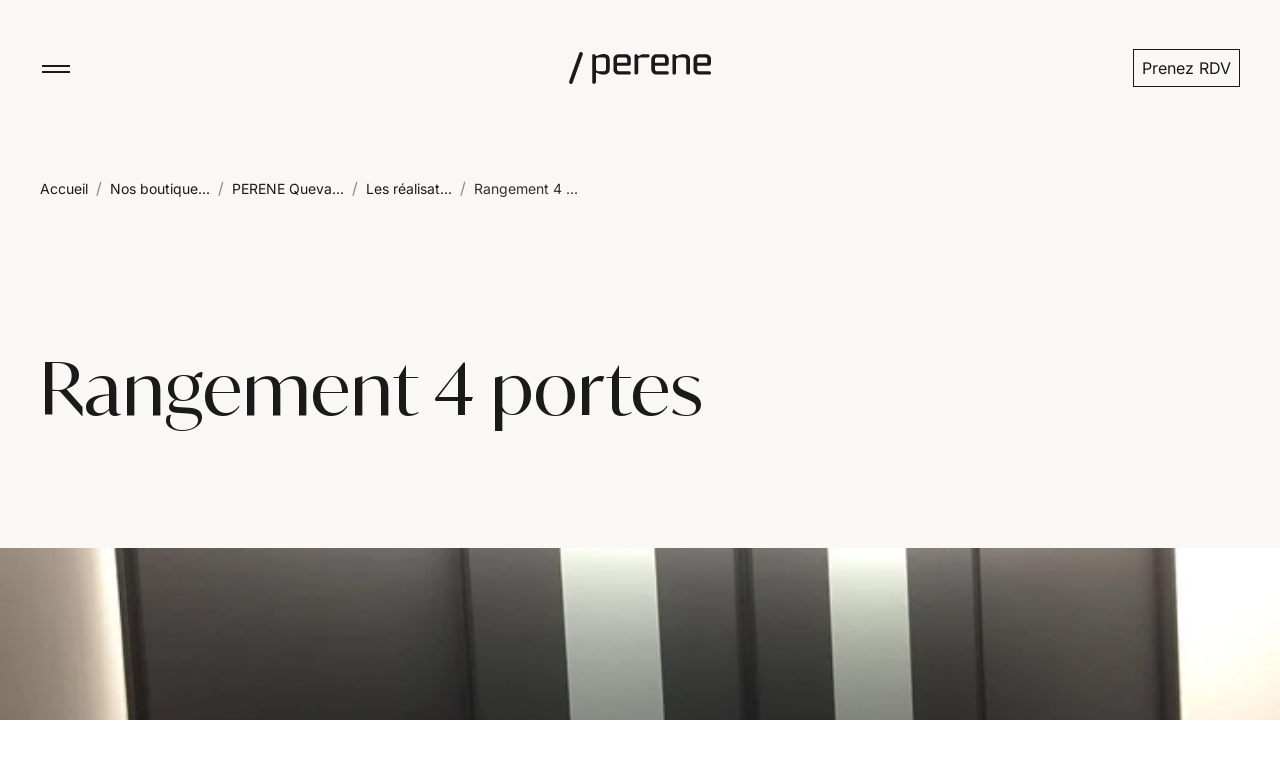

--- FILE ---
content_type: text/html; charset=utf-8
request_url: https://www.perene.fr/magasin/perene-quevaucamps/realisations/rangement-4-portes
body_size: 12186
content:
<!DOCTYPE html><html lang="fr"><head>
    <meta charset="utf-8">
    <meta content="width=device-width, initial-scale=1" name="viewport">
    <title>Rangement 4 portes - PERENE Quevaucamps</title>
    <base href="/">
    <link crossorigin="anonymous" href="https://cdn.fourniergroupe.com" rel="preconnect">
    <link crossorigin="anonymous" href="https://sdk.privacy-center.org" rel="preconnect">
    <link as="font" crossorigin="anonymous" href="/assets/fonts/IvyMode-Regular.woff2" rel="preload" type="font/woff2">
    <link as="font" crossorigin="anonymous" href="/assets/fonts/inter-variable.woff2" rel="preload" type="font/woff2">
    <link href="https://www.googletagmanager.com" rel="dns-prefetch">
    <link href="/assets/favicons/icon-48.png" rel="icon" type="image/png">
    <link crossorigin="use-credentials" href="/manifest.json" rel="manifest">
    <script data-script="webperformance" type="text/javascript" src="web-performance.js"></script>
    <script>
      window.gdprAppliesGlobally = true;
      (function () {
        (function (e, r) {
          var t = document.createElement("link");
          t.rel = "preconnect";
          t.as = "script";
          var n = document.createElement("link");
          n.rel = "dns-prefetch";
          n.as = "script";
          var i = document.createElement("link");
          i.rel = "preload";
          i.as = "script";
          var o = document.createElement("script");
          o.id = "spcloader";
          o.type = "text/javascript";
          o["async"] = true;
          o.charset = "utf-8";
          var a = "https://sdk.privacy-center.org/" + e + "/loader.js?target_type=notice&target=" + r;
          if (window.didomiConfig && window.didomiConfig.user) {
            var c = window.didomiConfig.user;
            var s = c.country;
            var d = c.region;
            if (s) {
              a = a + "&country=" + s;
              if (d) {
                a = a + "&region=" + d;
              }
            }
          }
          t.href = "https://sdk.privacy-center.org/";
          n.href = "https://sdk.privacy-center.org/";
          i.href = a;
          o.src = a;
          var p = document.getElementsByTagName("script")[0];
          p.parentNode.insertBefore(t, p);
          p.parentNode.insertBefore(n, p);
          p.parentNode.insertBefore(i, p);
          p.parentNode.insertBefore(o, p);
        })("6a5f8f85-d9de-45e8-a616-267e43cf7a57", "Umj3XC6P");
      })();
    </script>
  <link rel="stylesheet" href="styles-EZ6KROBM.css"><meta name="robots" content="index, follow"><link rel="canonical" href="https://www.perene.fr/magasin/perene-quevaucamps/realisations/rangement-4-portes"><meta name="description" content="Rangement 4 portes : découvrez ce projet d'agencement et décoration réalisé par PERENE Quevaucamps"><meta name="keywords" content="undefined"><meta name="title" content="Rangement 4 portes - PERENE Quevaucamps"><link rel="preconnect" href="https://cdn.fourniergroupe.com"><style ng-app-id="ng">@charset "UTF-8";.nav[_ngcontent-ng-c741106005]{height:8rem;padding:0 2.4rem;position:relative;transition:all .4s}.nav-wrapper[_ngcontent-ng-c741106005]{position:fixed;top:0;width:100%;z-index:800}.nav-wrapper.is-banner-displayed[_ngcontent-ng-c741106005]{top:4rem}.nav-container[_ngcontent-ng-c741106005]{align-items:center;height:100%;position:relative;z-index:999}.nav[_ngcontent-ng-c741106005]   .logo[_ngcontent-ng-c741106005]{height:2.2rem;margin-left:1.8rem;width:auto}.nav-modal[_ngcontent-ng-c741106005]{background:#011936;height:calc(100vh - 8rem);left:0;opacity:0;padding:0 2.4rem;position:absolute;top:0;transform:translateY(-100vh);transition:opacity .4s,transform .4s;width:calc(100% - 4.8rem);z-index:998}.nav-modal[_ngcontent-ng-c741106005]   .list-item[_ngcontent-ng-c741106005]{margin-bottom:1rem;text-align:center}.nav-modal[_ngcontent-ng-c741106005]   .list-item[_ngcontent-ng-c741106005]   .link[_ngcontent-ng-c741106005]{color:#fff;font-size:1.2rem;font-weight:400;line-height:1.6rem;opacity:.5;text-decoration:none;transition:opacity .2s}.nav-modal[_ngcontent-ng-c741106005]   .list-item-first[_ngcontent-ng-c741106005]   .link[_ngcontent-ng-c741106005]{font-family:Ivy Mode,IvyMode-Regular-fallback,sans-serif;font-size:5vh;line-height:1.2}.nav-modal[_ngcontent-ng-c741106005]   .list-item-first[_ngcontent-ng-c741106005]   .link--active[_ngcontent-ng-c741106005], .nav-modal[_ngcontent-ng-c741106005]   .list-item-first[_ngcontent-ng-c741106005]   .link[_ngcontent-ng-c741106005]:hover{font-style:italic;opacity:1}.nav-modal[_ngcontent-ng-c741106005]   .list-item-first[_ngcontent-ng-c741106005]   .link--active[_ngcontent-ng-c741106005]:after, .nav-modal[_ngcontent-ng-c741106005]   .list-item-first[_ngcontent-ng-c741106005]   .link--active[_ngcontent-ng-c741106005]:before, .nav-modal[_ngcontent-ng-c741106005]   .list-item-first[_ngcontent-ng-c741106005]   .link[_ngcontent-ng-c741106005]:hover:after, .nav-modal[_ngcontent-ng-c741106005]   .list-item-first[_ngcontent-ng-c741106005]   .link[_ngcontent-ng-c741106005]:hover:before{content:" \2219  "}.nav-modal[_ngcontent-ng-c741106005]   .list-item-social[_ngcontent-ng-c741106005]{display:flex;justify-content:center;margin-top:3.4rem}.nav-modal[_ngcontent-ng-c741106005]   .list-item[_ngcontent-ng-c741106005]:last-child{margin-bottom:0}.nav-modal[_ngcontent-ng-c741106005]   .list-item[_ngcontent-ng-c741106005]:last-child   .link[_ngcontent-ng-c741106005]{font-size:4vh}.nav-modal[_ngcontent-ng-c741106005]   .list[_ngcontent-ng-c741106005]:first-child{margin-top:3vh}.nav-modal[_ngcontent-ng-c741106005]   .list[_ngcontent-ng-c741106005]:last-child{margin-bottom:2vh;margin-top:4vh}.nav-modal[_ngcontent-ng-c741106005]   .list[_ngcontent-ng-c741106005]   hr[_ngcontent-ng-c741106005]{margin:3.2rem auto 2.4rem;opacity:.5;width:6.4rem}.nav-modal--open[_ngcontent-ng-c741106005]{opacity:1;transform:translateY(8rem)}@media screen and (min-width: 1023px){.nav[_ngcontent-ng-c741106005]{height:13.6rem}.nav[_ngcontent-ng-c741106005]   .logo[_ngcontent-ng-c741106005]{height:3.2rem;margin-left:0;transition:height .2s,width .2s}.nav-modal[_ngcontent-ng-c741106005]{display:flex;flex-direction:column;height:calc(100vh - 13.6rem);justify-content:space-around;padding:0 5.6rem;width:calc(100% - 11.2rem)}.nav-modal[_ngcontent-ng-c741106005]   .list-item[_ngcontent-ng-c741106005]{margin-bottom:0}.nav-modal[_ngcontent-ng-c741106005]   .list-item[_ngcontent-ng-c741106005]   .link[_ngcontent-ng-c741106005]{font-size:1.6rem;line-height:2.4rem}.nav-modal[_ngcontent-ng-c741106005]   .list-item-first[_ngcontent-ng-c741106005]{margin-bottom:1.5rem}.nav-modal[_ngcontent-ng-c741106005]   .list-item-first[_ngcontent-ng-c741106005]   .link[_ngcontent-ng-c741106005]{font-size:7vh;line-height:1.1}.nav-modal[_ngcontent-ng-c741106005]   .list-item-social[_ngcontent-ng-c741106005]{margin-top:0}.nav-modal[_ngcontent-ng-c741106005]   .list-item[_ngcontent-ng-c741106005]:last-child{margin-bottom:0}.nav-modal[_ngcontent-ng-c741106005]   .list-item[_ngcontent-ng-c741106005]:last-child   .link[_ngcontent-ng-c741106005]{font-size:5.5vh}.nav-modal[_ngcontent-ng-c741106005]   .list[_ngcontent-ng-c741106005]:first-child{margin-top:0}.nav-modal[_ngcontent-ng-c741106005]   .list[_ngcontent-ng-c741106005]:last-child{display:flex;justify-content:space-between;margin:4rem 0 3.4rem}.nav-modal[_ngcontent-ng-c741106005]   .list[_ngcontent-ng-c741106005]   hr[_ngcontent-ng-c741106005]{margin:4rem auto 2.4rem}.nav-modal--open[_ngcontent-ng-c741106005]{transform:translateY(13.6rem)}.nav-scroll[_ngcontent-ng-c741106005]{height:7.2rem}.nav-scroll[_ngcontent-ng-c741106005]   .logo[_ngcontent-ng-c741106005]{height:2.4rem}.nav-scroll[_ngcontent-ng-c741106005]   .nav-modal[_ngcontent-ng-c741106005]{height:calc(100vh - 7.2rem)}.nav-scroll[_ngcontent-ng-c741106005]   .nav-modal--open[_ngcontent-ng-c741106005]{transform:translateY(7.2rem)}}@media screen and (height >= 800px) and (max-width: 1023px){.nav[_ngcontent-ng-c741106005]   .nav-modal[_ngcontent-ng-c741106005]   .list[_ngcontent-ng-c741106005]:first-child{margin-top:8vh}.nav[_ngcontent-ng-c741106005]   .nav-modal[_ngcontent-ng-c741106005]   .list[_ngcontent-ng-c741106005]:last-child{margin-bottom:4vh;margin-top:8vh}.nav[_ngcontent-ng-c741106005]   .nav-modal[_ngcontent-ng-c741106005]   .list-item[_ngcontent-ng-c741106005]{margin-bottom:1.6rem}}@media screen and (height >= 925px) and (min-width: 1023px){.nav[_ngcontent-ng-c741106005]   .nav-modal[_ngcontent-ng-c741106005]   .list[_ngcontent-ng-c741106005]:first-child{margin-top:6.6rem}.nav[_ngcontent-ng-c741106005]   .nav-modal[_ngcontent-ng-c741106005]   .list[_ngcontent-ng-c741106005]:last-child{margin:9rem 0 6.4rem}.nav[_ngcontent-ng-c741106005]   .nav-modal[_ngcontent-ng-c741106005]   .list-item[_ngcontent-ng-c741106005]{margin-bottom:2.4rem}}</style><style ng-app-id="ng">[_nghost-ng-c1271823258]{content-visibility:auto;contain-intrinsic-height:795px}@media (min-width: 1023px){[_nghost-ng-c1271823258]{contain-intrinsic-height:768px}}footer[_ngcontent-ng-c1271823258]{padding:6.4rem 2.4rem}footer[_ngcontent-ng-c1271823258]   .logo[_ngcontent-ng-c1271823258]{margin-bottom:6.4rem;width:9.6rem}footer[_ngcontent-ng-c1271823258]   .list-item[_ngcontent-ng-c1271823258]{display:flex;margin-bottom:1.2rem}footer[_ngcontent-ng-c1271823258]   .list-item-socials[_ngcontent-ng-c1271823258]{margin-top:4rem}footer[_ngcontent-ng-c1271823258]   .list-item-first[_ngcontent-ng-c1271823258]{margin-bottom:1.6rem}footer[_ngcontent-ng-c1271823258]   .list[_ngcontent-ng-c1271823258]   .link[_ngcontent-ng-c1271823258]{color:#ffffffe6;font-size:1.4rem;font-weight:400;line-height:2rem;text-decoration:none}footer[_ngcontent-ng-c1271823258]   .list[_ngcontent-ng-c1271823258]   .link--uppercase[_ngcontent-ng-c1271823258]{font-size:1.2rem;font-weight:500;line-height:2.4rem;text-transform:uppercase}footer[_ngcontent-ng-c1271823258]   .list[_ngcontent-ng-c1271823258]   hr[_ngcontent-ng-c1271823258]{background:#ffffffe6;margin:1.6rem 0;width:6.4rem}@media screen and (min-width: 1023px){footer[_ngcontent-ng-c1271823258]{padding:12rem 2.4rem 24.8rem}footer[_ngcontent-ng-c1271823258]   .logo[_ngcontent-ng-c1271823258]{width:19.2rem}footer[_ngcontent-ng-c1271823258]   .list-item[_ngcontent-ng-c1271823258]{margin-bottom:1.6rem}footer[_ngcontent-ng-c1271823258]   .list-item-socials[_ngcontent-ng-c1271823258]{margin-top:5.6rem}footer[_ngcontent-ng-c1271823258]   .list-item-first[_ngcontent-ng-c1271823258]{margin-bottom:2.4rem}footer[_ngcontent-ng-c1271823258]   .list[_ngcontent-ng-c1271823258]   .link[_ngcontent-ng-c1271823258]{font-size:1.6rem;line-height:2.4rem}footer[_ngcontent-ng-c1271823258]   .list[_ngcontent-ng-c1271823258]   .link--uppercase[_ngcontent-ng-c1271823258]{font-size:2.4rem;font-weight:400;line-height:3.6rem}footer[_ngcontent-ng-c1271823258]   .list[_ngcontent-ng-c1271823258]   hr[_ngcontent-ng-c1271823258]{margin:2.4rem 0}}</style><script type="application/ld+json" id="navigation-principale">{"@context":"https://schema.org","@type":"WebSite","name":"Navigation principale","url":"https://www.perene.fr","hasPart":[{"@type":"SiteNavigationElement","name":"Accueil","url":"https://www.perene.fr/"},{"@type":"SiteNavigationElement","name":"À propos","url":"https://www.perene.fr/a-propos"},{"@type":"SiteNavigationElement","name":"Savoir-faire","url":"https://www.perene.fr/savoir-faire"},{"@type":"SiteNavigationElement","name":"Réalisations","url":"https://www.perene.fr/realisations"},{"@type":"SiteNavigationElement","name":"Websérie","url":"https://www.perene.fr/web-serie-les-agenceurs"},{"@type":"SiteNavigationElement","name":"Boutiques","url":"https://www.perene.fr/magasin"},{"@type":"SiteNavigationElement","name":"Ouvrir une boutique","url":"https://www.perene.fr/ouvrir-une-boutique"},{"@type":"SiteNavigationElement","name":"Prenez RDV","url":"https://www.perene.fr/rendezvous"},{"@type":"SiteNavigationElement","name":"Charte d'engagement","url":"https://www.perene.fr/charte-dengagements"},{"@type":"SiteNavigationElement","name":"Nos partenaires décoration","url":"https://www.perene.fr/partenaires"}]}</script><style ng-app-id="ng">.burger[_ngcontent-ng-c3505970389]{cursor:pointer;height:3.2rem;position:relative;width:3.2rem}.burger[_ngcontent-ng-c3505970389]   span[_ngcontent-ng-c3505970389]{left:50%;position:absolute;transition:all .2s linear;width:calc(100% - .4rem)}.burger[_ngcontent-ng-c3505970389]   span[_ngcontent-ng-c3505970389]:nth-child(1){height:.2rem;top:calc(50% - .3rem);transform:translate(-50%)}.burger[_ngcontent-ng-c3505970389]   span[_ngcontent-ng-c3505970389]:nth-child(2){height:.2rem;top:calc(50% + .3rem);transform:translate(-50%)}.burger--normal[_ngcontent-ng-c3505970389]{height:4rem;width:4rem}.burger--with-text[_ngcontent-ng-c3505970389]   span[_ngcontent-ng-c3505970389]:nth-child(1){top:.2rem}.burger--with-text[_ngcontent-ng-c3505970389]   span[_ngcontent-ng-c3505970389]:nth-child(2){top:.8rem}.burger--with-text[_ngcontent-ng-c3505970389]   span[_ngcontent-ng-c3505970389]:nth-child(3){font-family:Inter,Inter-fallback,sans-serif;font-size:1rem;font-weight:500;line-height:1.2rem;opacity:1;text-align:left;transform:translate(-50%,1.6rem)}.burger--centered[_ngcontent-ng-c3505970389]   span[_ngcontent-ng-c3505970389]:nth-child(3){text-align:center}.burger--open[_ngcontent-ng-c3505970389]   span[_ngcontent-ng-c3505970389]:nth-child(1){top:50%;transform:translate(-50%,-50%) rotate(-45deg)}.burger--open[_ngcontent-ng-c3505970389]   span[_ngcontent-ng-c3505970389]:nth-child(2){top:50%;transform:translate(-50%,-50%) rotate(45deg)}.burger--open[_ngcontent-ng-c3505970389]   span[_ngcontent-ng-c3505970389]:nth-child(3){opacity:0;transform:translate(-50%,2.6rem)}</style><style ng-app-id="ng">.button[_ngcontent-ng-c684763537]{background:transparent;border:0;font-family:inherit;font-size:100%;transition:all .2s ease-in-out}.button-content[_ngcontent-ng-c684763537]{align-items:center;display:flex;gap:.8rem;justify-content:center}.button-content[_ngcontent-ng-c684763537]   i[_ngcontent-ng-c684763537]{display:flex}.button-link[_ngcontent-ng-c684763537]{color:inherit;text-decoration:inherit;transition:all .2s ease-in-out;width:inherit!important}.button-link[_ngcontent-ng-c684763537]:focus-visible{outline:solid .2rem #0073ff;outline-offset:.2rem}.button-white[_ngcontent-ng-c684763537]:hover, .button-full_white[_ngcontent-ng-c684763537]:hover{background-color:#e6e0d6!important;border-color:#e6e0d6!important}.button-white[_ngcontent-ng-c684763537]:active, .button-full_white[_ngcontent-ng-c684763537]:active{background-color:#ddd6c7!important;border-color:#ddd6c7!important}.button-white[_ngcontent-ng-c684763537]:disabled, .button-full_white[_ngcontent-ng-c684763537]:disabled{background-color:#a8a8a8!important;border-color:#a8a8a8!important}.button-transparent_white[_ngcontent-ng-c684763537]:hover{background-color:#e6e0d6!important;border-color:#e6e0d6!important}.button-transparent_white[_ngcontent-ng-c684763537]:active{background-color:#ddd6c7!important;border-color:#ddd6c7!important}.button-transparent_white[_ngcontent-ng-c684763537]:disabled{background-color:#a8a8a8!important;border-color:#a8a8a8!important}.button-transparent_black[_ngcontent-ng-c684763537]:hover{background-color:#e6e0d6!important;border-color:#e6e0d6!important}.button-transparent_black[_ngcontent-ng-c684763537]:active{background-color:#ddd6c7!important;border-color:#ddd6c7!important}.button-transparent_black[_ngcontent-ng-c684763537]:disabled{background-color:#878787!important;border-color:#878787!important}.button-blue[_ngcontent-ng-c684763537]:hover, .button-blue[_ngcontent-ng-c684763537]:active{background-color:#0a2444!important;border-color:#0a2444!important}.button-blue[_ngcontent-ng-c684763537]:disabled{background-color:#a8a8a8!important;border-color:#a8a8a8!important}.button[_ngcontent-ng-c684763537]:disabled{cursor:not-allowed}.button[_ngcontent-ng-c684763537]:focus-visible{outline:solid .2rem #0073ff;outline-offset:.2rem}.button[_ngcontent-ng-c684763537], .button-link[_ngcontent-ng-c684763537]{border:.1rem solid #000;cursor:pointer;display:inline-block}.button.size-small[_ngcontent-ng-c684763537], .button-link.size-small[_ngcontent-ng-c684763537]{padding:.6rem .8rem}.button.size-normal[_ngcontent-ng-c684763537], .button-link.size-normal[_ngcontent-ng-c684763537]{padding:1rem 1.6rem}.button.size-large[_ngcontent-ng-c684763537], .button-link.size-large[_ngcontent-ng-c684763537]{padding:1.4rem 1.6rem}app-hero-layout-4   [_nghost-ng-c684763537]   .button[_ngcontent-ng-c684763537], app-hero-layout-4   [_nghost-ng-c684763537]   .button-link[_ngcontent-ng-c684763537]{box-sizing:border-box;height:100%}app-hero-layout-4   [_nghost-ng-c684763537]   .button-content[_ngcontent-ng-c684763537]{height:100%}</style><style ng-app-id="ng">.list[_ngcontent-ng-c1396111190]{display:inline-flex}.list-item[_ngcontent-ng-c1396111190]   .icon[_ngcontent-ng-c1396111190]{align-items:center;background:transparent;border:.1rem transparent solid;border-radius:10rem}.list-item[_ngcontent-ng-c1396111190]   .icon[_ngcontent-ng-c1396111190]   path[_ngcontent-ng-c1396111190]{fill:#fff!important}.list-item[_ngcontent-ng-c1396111190]   .icon-fill[_ngcontent-ng-c1396111190]{background:#fff}.list-item[_ngcontent-ng-c1396111190]   .icon-fill[_ngcontent-ng-c1396111190]   path[_ngcontent-ng-c1396111190]{fill:#011936!important}</style><script type="application/ld+json" id="navigation-secondaire">{"@context":"https://schema.org","@type":"WebSite","name":"Navigation secondaire","url":"https://www.perene.fr","hasPart":[{"@type":"SiteNavigationElement","name":"À propos","url":"https://www.perene.fr/a-propos"},{"@type":"SiteNavigationElement","name":"Savoir-faire","url":"https://www.perene.fr/savoir-faire"},{"@type":"SiteNavigationElement","name":"Réalisations","url":"https://www.perene.fr/realisations"},{"@type":"SiteNavigationElement","name":"Boutiques","url":"https://www.perene.fr/magasin"},{"@type":"SiteNavigationElement","name":"L'univers Perene","url":"https://www.perene.fr/l-univers-perene"},{"@type":"SiteNavigationElement","name":"Ouvrir une boutique","url":"https://www.perene.fr/ouvrir-une-boutique"},{"@type":"SiteNavigationElement","name":"Accueil","url":"https://www.perene.fr/"},{"@type":"SiteNavigationElement","name":"Charte d’engagements","url":"https://www.perene.fr/charte-dengagements"},{"@type":"SiteNavigationElement","name":"Confidentialité","url":"https://www.perene.fr/confidentialite-et-donnees-personnelles"},{"@type":"SiteNavigationElement","name":"Mentions légales","url":"https://www.perene.fr/mentions-legales"},{"@type":"SiteNavigationElement","name":"Contact","url":"https://www.perene.fr/contact"}]}</script><style ng-app-id="ng">.background-cream[_ngcontent-ng-c3966132311]{background-color:#faf8f4}.background-blue[_ngcontent-ng-c3966132311]{background-color:#011936}.background-red[_ngcontent-ng-c3966132311]{background-color:#9f5646}.container[_ngcontent-ng-c3966132311]{padding:8rem 2.4rem 0}.container.is-banner-displayed[_ngcontent-ng-c3966132311]{padding:12rem 2.4rem 0}@media screen and (min-width: 1023px){.container[_ngcontent-ng-c3966132311]{padding-top:17.6rem}.container.is-banner-displayed[_ngcontent-ng-c3966132311]{padding-top:21.6rem}}</style><style ng-app-id="ng">.list-item[_ngcontent-ng-c769543532]{display:inline}.list[_ngcontent-ng-c769543532]   .link[_ngcontent-ng-c769543532]{font-family:Inter,Inter-fallback,sans-serif;font-size:1.4rem;line-height:2rem;text-decoration:none}.list[_ngcontent-ng-c769543532]   .link-last[_ngcontent-ng-c769543532]{opacity:.9}.list[_ngcontent-ng-c769543532]   .link-separator[_ngcontent-ng-c769543532]{margin:0 .8rem;opacity:.5}</style><style ng-app-id="ng">header[_ngcontent-ng-c2918354017]{background-color:#faf8f4}header[_ngcontent-ng-c2918354017]   .container[_ngcontent-ng-c2918354017]{padding:0 2.4rem}header[_ngcontent-ng-c2918354017]   .hero-content[_ngcontent-ng-c2918354017]{padding-bottom:6.4rem}header[_ngcontent-ng-c2918354017]   .content[_ngcontent-ng-c2918354017]{margin-top:6.4rem}header[_ngcontent-ng-c2918354017]   .paragraph[_ngcontent-ng-c2918354017]{line-height:2.8rem;font-size:2rem}header[_ngcontent-ng-c2918354017]   .title[_ngcontent-ng-c2918354017] + .paragraph[_ngcontent-ng-c2918354017]{margin-top:2.4rem}header[_ngcontent-ng-c2918354017]   .links[_ngcontent-ng-c2918354017]{cursor:pointer;display:flex;flex-direction:column;margin-bottom:2rem}header[_ngcontent-ng-c2918354017]   .img[_ngcontent-ng-c2918354017]{object-fit:cover;width:100%}header[_ngcontent-ng-c2918354017]   .img-wrapper[_ngcontent-ng-c2918354017]{display:flex}header[_ngcontent-ng-c2918354017]   .social[_ngcontent-ng-c2918354017]{display:flex;flex-direction:column;margin-top:2.2rem}header[_ngcontent-ng-c2918354017]   .social-title[_ngcontent-ng-c2918354017]{margin-bottom:.2rem;color:#8a8987;font-weight:500;font-size:1.4rem;line-height:2.4rem}header[_ngcontent-ng-c2918354017]   .link[_ngcontent-ng-c2918354017]{margin-top:1.6rem}header[_ngcontent-ng-c2918354017]   .link-separator[_ngcontent-ng-c2918354017]{background-color:#1a1a1a33;height:.1rem;margin-bottom:.8rem}header[_ngcontent-ng-c2918354017]   .link[_ngcontent-ng-c2918354017]   a[_ngcontent-ng-c2918354017]{align-items:center;color:#1a1a1ae6;display:flex;font-size:1.6rem;justify-content:space-between;line-height:2.4rem;padding:0 .4rem;text-decoration:none}@media screen and (min-width: 1023px){header[_ngcontent-ng-c2918354017]   .hero-content[_ngcontent-ng-c2918354017]{padding-bottom:12rem}header[_ngcontent-ng-c2918354017]   .content[_ngcontent-ng-c2918354017]{margin-top:14.8rem}header[_ngcontent-ng-c2918354017]   .content-social[_ngcontent-ng-c2918354017]{display:flex;justify-content:flex-end}header[_ngcontent-ng-c2918354017]   .links[_ngcontent-ng-c2918354017]{margin-bottom:0}header[_ngcontent-ng-c2918354017]   .paragraph[_ngcontent-ng-c2918354017]{line-height:3.6rem;font-size:2.4rem}header[_ngcontent-ng-c2918354017]   .title[_ngcontent-ng-c2918354017] + .paragraph[_ngcontent-ng-c2918354017]{margin-top:4rem}header[_ngcontent-ng-c2918354017]   .social[_ngcontent-ng-c2918354017]{width:fit-content;margin-top:0}header[_ngcontent-ng-c2918354017]   .social-title[_ngcontent-ng-c2918354017]{margin-bottom:.6rem}header[_ngcontent-ng-c2918354017]   .social-social[_ngcontent-ng-c2918354017]{display:block;width:fit-content}}</style><style ng-app-id="ng">@charset "UTF-8";.align-left[_ngcontent-ng-c3694406028]{text-align:left}.align-center[_ngcontent-ng-c3694406028]{text-align:center}.align-right[_ngcontent-ng-c3694406028]{text-align:right}.align-justify[_ngcontent-ng-c3694406028]{text-align:justify}.color-black[_ngcontent-ng-c3694406028]{color:#1a1a1a}.color-blue[_ngcontent-ng-c3694406028]{color:#011936}.color-cream[_ngcontent-ng-c3694406028]{color:#faf8f4}.color-grey_dark[_ngcontent-ng-c3694406028]{color:#1a1a1ae6}.color-grey_light[_ngcontent-ng-c3694406028]{color:#1a1a1a80}.color-red[_ngcontent-ng-c3694406028]{color:#9f5646}.color-brown[_ngcontent-ng-c3694406028]{color:#a55d00}.color-transparent[_ngcontent-ng-c3694406028]{color:transparent}.color-white[_ngcontent-ng-c3694406028]{color:#fff}.color-grey_alpha[_ngcontent-ng-c3694406028]{color:#ffffff80}.color-error[_ngcontent-ng-c3694406028]{color:#fd6969}.font-ivy_mode[_ngcontent-ng-c3694406028]{font-family:Ivy Mode,IvyMode-Regular-fallback,sans-serif}.font-inter[_ngcontent-ng-c3694406028]{font-family:Inter,Inter-fallback,sans-serif}[_nghost-ng-c3694406028]{display:block}[_nghost-ng-c3694406028]   .title[_ngcontent-ng-c3694406028]{display:block;font-weight:400;letter-spacing:.1rem}[_nghost-ng-c3694406028]   .title--line[_ngcontent-ng-c3694406028]{font-family:Inter,Inter-fallback,sans-serif;font-size:2rem;font-weight:400;line-height:2.8rem}[_nghost-ng-c3694406028]   .title--line[_ngcontent-ng-c3694406028]:after{content:"\2014";margin-left:.5rem}[_nghost-ng-c3694406028]   .title--slash[_ngcontent-ng-c3694406028]{font-family:Inter,Inter-fallback,sans-serif;font-size:1.4rem;line-height:2.4rem;text-transform:uppercase}[_nghost-ng-c3694406028]   .title--slash[_ngcontent-ng-c3694406028]:before{content:"/";margin-right:.5rem}[_nghost-ng-c3694406028]   .size-h1[_ngcontent-ng-c3694406028]{font-size:4rem;line-height:4.8rem}[_nghost-ng-c3694406028]   .size-h2[_ngcontent-ng-c3694406028]{font-size:3.2rem;line-height:4rem}[_nghost-ng-c3694406028]   .size-h3[_ngcontent-ng-c3694406028]{font-size:3.2rem;line-height:4rem}[_nghost-ng-c3694406028]   .size-h4[_ngcontent-ng-c3694406028]{font-size:2.4rem;line-height:3.2rem}[_nghost-ng-c3694406028]   .size-h5[_ngcontent-ng-c3694406028]{font-family:Inter,Inter-fallback,sans-serif;font-size:3.2rem;line-height:4rem}[_nghost-ng-c3694406028]   .size-h6[_ngcontent-ng-c3694406028]{font-family:Inter,Inter-fallback,sans-serif;font-size:2rem;font-style:normal;line-height:2.8rem}[_nghost-ng-c3694406028]   .size-span[_ngcontent-ng-c3694406028]{font-size:1.4rem;line-height:2.4rem}@media screen and (min-width: 1023px){[_nghost-ng-c3694406028]   .size-h1[_ngcontent-ng-c3694406028]{font-size:7.2rem;line-height:8rem}[_nghost-ng-c3694406028]   .size-h2[_ngcontent-ng-c3694406028]{font-size:6.4rem;line-height:7.2rem}[_nghost-ng-c3694406028]   .size-h3[_ngcontent-ng-c3694406028]{font-size:5.6rem;line-height:6.4rem}[_nghost-ng-c3694406028]   .size-h4[_ngcontent-ng-c3694406028]{font-size:4rem;line-height:4rem}}</style><style ng-app-id="ng">[_nghost-ng-c2618083353]   .wrapper-image[_ngcontent-ng-c2618083353]{position:relative;overflow:hidden;contain:content}[_nghost-ng-c2618083353]   .no-aspect-full[_ngcontent-ng-c2618083353]{width:100%}[_nghost-ng-c2618083353]   .no-aspect-size-full[_ngcontent-ng-c2618083353]{width:100%;height:100%}[_nghost-ng-c2618083353]   .loading-placeholder[_ngcontent-ng-c2618083353]{position:absolute;background-color:#e5e7eb;animation:_ngcontent-ng-c2618083353_pulse 1.5s infinite}@keyframes _ngcontent-ng-c2618083353_pulse{0%,to{opacity:1}50%{opacity:.4}}[_nghost-ng-c2618083353]   .error-placeholder[_ngcontent-ng-c2618083353]{display:flex;justify-content:center;align-items:center;background-color:#e5e7eb}[_nghost-ng-c2618083353]   .error-icon[_ngcontent-ng-c2618083353]{width:2rem;height:2rem;opacity:.2}[_nghost-ng-c2618083353]   .image-wrapper[_ngcontent-ng-c2618083353]{overflow:hidden}[_nghost-ng-c2618083353]   .relative-image[_ngcontent-ng-c2618083353]{position:relative}[_nghost-ng-c2618083353]   .w-full-image[_ngcontent-ng-c2618083353]{width:100%}[_nghost-ng-c2618083353]   .image-cover[_ngcontent-ng-c2618083353]{object-fit:cover;width:100%;height:100%;display:block}</style><style ng-app-id="ng">section[_ngcontent-ng-c3680342723]{background-color:#faf8f4;padding:0 2.4rem}section[_ngcontent-ng-c3680342723]   .paragraph[_ngcontent-ng-c3680342723]{margin:2.4rem 0 4.8rem}section[_ngcontent-ng-c3680342723]   .figure[_ngcontent-ng-c3680342723]   .img[_ngcontent-ng-c3680342723]{object-fit:cover;width:100%}section[_ngcontent-ng-c3680342723]   .figure[_ngcontent-ng-c3680342723]   .legend[_ngcontent-ng-c3680342723]{color:#1a1a1a80;font-size:1.6rem;line-height:2.4rem}section[_ngcontent-ng-c3680342723]   .separator[_ngcontent-ng-c3680342723]{background:#1a1a1a33;height:.1rem;margin:1.6rem 0;width:100%}section[_ngcontent-ng-c3680342723]   .items[_ngcontent-ng-c3680342723]{gap:5.6rem 1.2rem;display:grid;grid-template-columns:1fr 1fr;margin-top:4.8rem}section[_ngcontent-ng-c3680342723]   .item[_ngcontent-ng-c3680342723]   p[_ngcontent-ng-c3680342723]{color:#1a1a1a80}section[_ngcontent-ng-c3680342723]   .budget-content[_ngcontent-ng-c3680342723]{display:flex;gap:5px;align-items:flex-start}section[_ngcontent-ng-c3680342723]   .budget-content[_ngcontent-ng-c3680342723]   i[_ngcontent-ng-c3680342723]{color:#1a1a1a80;margin-top:-5px;cursor:pointer}@media screen and (min-width: 1023px){section[_ngcontent-ng-c3680342723]{background-color:#fff}section[_ngcontent-ng-c3680342723]   .figure[_ngcontent-ng-c3680342723]   .legend[_ngcontent-ng-c3680342723]{color:#1a1a1ae6}section[_ngcontent-ng-c3680342723]   .paragraph[_ngcontent-ng-c3680342723]{font-size:2.4rem;line-height:150%;margin:3.2rem 0 0}section[_ngcontent-ng-c3680342723]   .items[_ngcontent-ng-c3680342723]{gap:5.6rem 2.4rem;margin-top:8.8rem}section[_ngcontent-ng-c3680342723]   .item[_ngcontent-ng-c3680342723]   .separator[_ngcontent-ng-c3680342723]{margin:0 0 3.2rem}section[_ngcontent-ng-c3680342723]   .item[_ngcontent-ng-c3680342723]   p[_ngcontent-ng-c3680342723]{color:#1a1a1a80;font-size:2rem;line-height:2.8rem;margin-top:1.6rem}section[_ngcontent-ng-c3680342723]   .budget-content[_ngcontent-ng-c3680342723]{display:flex;gap:10px;align-items:flex-start}section[_ngcontent-ng-c3680342723]   .budget-content[_ngcontent-ng-c3680342723]   i[_ngcontent-ng-c3680342723]{color:#1a1a1a80;margin-top:-10px;cursor:pointer}}.financing-dialog[_ngcontent-ng-c3680342723]{position:fixed;display:none;border:0;inset:0;cursor:pointer;height:100vh;width:100vw;z-index:1000;background-color:#00000040;padding:0;margin:0}.financing-dialog[open][_ngcontent-ng-c3680342723]{display:flex;align-items:center;justify-content:center}.financing-dialog[_ngcontent-ng-c3680342723]   .popin[_ngcontent-ng-c3680342723]{background:#fff;width:90vw;cursor:default;position:relative;padding:1rem;font-size:1.4rem}.financing-dialog[_ngcontent-ng-c3680342723]   .btn-close[_ngcontent-ng-c3680342723]{position:absolute;cursor:pointer;right:.5rem;top:.5rem}.financing-dialog[_ngcontent-ng-c3680342723]   .title[_ngcontent-ng-c3680342723]{padding:1.5rem 2.5rem;text-align:center;font-family:Ivy Mode,IvyMode-Regular-fallback,sans-serif;font-size:2.2rem}.financing-dialog[_ngcontent-ng-c3680342723]   .subtitle[_ngcontent-ng-c3680342723]{font-size:1.8rem;padding:.5rem 0;font-weight:700}.financing-dialog[_ngcontent-ng-c3680342723]   .little-size[_ngcontent-ng-c3680342723]{font-size:1.2rem}.financing-dialog[_ngcontent-ng-c3680342723]   .text-right[_ngcontent-ng-c3680342723]{text-align:right}.financing-dialog[_ngcontent-ng-c3680342723]   .btn[_ngcontent-ng-c3680342723]{text-align:center;margin:1rem 0 .5rem}.financing-dialog[_ngcontent-ng-c3680342723]   .flex-col-between[_ngcontent-ng-c3680342723]{display:flex;justify-content:space-between}.financing-dialog[_ngcontent-ng-c3680342723]   .content-html[_ngcontent-ng-c3680342723]{line-height:normal}@media screen and (min-width: 1023px){.financing-dialog[_ngcontent-ng-c3680342723]   .popin[_ngcontent-ng-c3680342723]{max-width:500px;padding:2.5rem;font-size:1.6rem}.financing-dialog[_ngcontent-ng-c3680342723]   .title[_ngcontent-ng-c3680342723]{padding-top:0;line-height:3.4rem;font-size:3.4rem}.financing-dialog[_ngcontent-ng-c3680342723]   .little-size[_ngcontent-ng-c3680342723]{font-size:1.4rem}.financing-dialog[_ngcontent-ng-c3680342723]   .content-html[_ngcontent-ng-c3680342723]{margin-top:2rem}.financing-dialog[_ngcontent-ng-c3680342723]   .btn[_ngcontent-ng-c3680342723]{margin:2rem 0 0}}</style><style ng-app-id="ng">section[_ngcontent-ng-c1601174268]{background-color:#faf8f4;padding:0 2.4rem}section[_ngcontent-ng-c1601174268]   .figure[_ngcontent-ng-c1601174268]{margin-bottom:4.8rem}section[_ngcontent-ng-c1601174268]   .figure[_ngcontent-ng-c1601174268]   .legend[_ngcontent-ng-c1601174268]{color:#1a1a1a80;font-size:1.2rem;line-height:1.6rem}section[_ngcontent-ng-c1601174268]   .figure[_ngcontent-ng-c1601174268]   .separator[_ngcontent-ng-c1601174268]{background:#1a1a1a33;height:.1rem;margin:1.6rem 0;width:100%}section[_ngcontent-ng-c1601174268]   .figure-2[_ngcontent-ng-c1601174268], section[_ngcontent-ng-c1601174268]   .figure-5[_ngcontent-ng-c1601174268]{margin-bottom:0}section[_ngcontent-ng-c1601174268]   .img[_ngcontent-ng-c1601174268]{object-fit:cover;width:100%}section[_ngcontent-ng-c1601174268]   .quote[_ngcontent-ng-c1601174268]{margin-top:4.8rem;margin-bottom:4.8rem}@media screen and (min-width: 1023px){section[_ngcontent-ng-c1601174268]   .figure[_ngcontent-ng-c1601174268]{margin-bottom:0}section[_ngcontent-ng-c1601174268]   .figure[_ngcontent-ng-c1601174268]   .legend[_ngcontent-ng-c1601174268]{font-size:1.6rem;line-height:2.4rem}section[_ngcontent-ng-c1601174268]   .figure[_ngcontent-ng-c1601174268]   .separator[_ngcontent-ng-c1601174268]{margin:4.8rem 0 2rem}section[_ngcontent-ng-c1601174268]   .figure-1[_ngcontent-ng-c1601174268]{margin-top:16.2rem}section[_ngcontent-ng-c1601174268]   .figure-2[_ngcontent-ng-c1601174268]{margin-top:-10rem}section[_ngcontent-ng-c1601174268]   .figure-3[_ngcontent-ng-c1601174268]{margin-top:28.8rem}section[_ngcontent-ng-c1601174268]   .figure-4[_ngcontent-ng-c1601174268]{margin-top:14.4rem}section[_ngcontent-ng-c1601174268]   .figure-5[_ngcontent-ng-c1601174268]{margin-top:20rem}section[_ngcontent-ng-c1601174268]   .figure-6[_ngcontent-ng-c1601174268]{margin-top:16rem}section[_ngcontent-ng-c1601174268]   .quote-0[_ngcontent-ng-c1601174268]{margin-top:12.8rem;margin-bottom:0}section[_ngcontent-ng-c1601174268]   .quote-1[_ngcontent-ng-c1601174268]{margin-top:14.4rem;margin-bottom:8rem}}</style><style ng-app-id="ng">.background-cream[_ngcontent-ng-c2376524622]{background-color:#faf8f4}.background-white[_ngcontent-ng-c2376524622]{background-color:#fff}section[_ngcontent-ng-c2376524622]{padding:8rem 2.4rem}section[_ngcontent-ng-c2376524622]   .right[_ngcontent-ng-c2376524622]{flex-direction:column-reverse}section[_ngcontent-ng-c2376524622]   .right[_ngcontent-ng-c2376524622]   .content[_ngcontent-ng-c2376524622]{margin-bottom:6.4rem}section[_ngcontent-ng-c2376524622]   .left[_ngcontent-ng-c2376524622]   .content[_ngcontent-ng-c2376524622]{margin-top:6.4rem}section[_ngcontent-ng-c2376524622]   .title[_ngcontent-ng-c2376524622], section[_ngcontent-ng-c2376524622]   p[_ngcontent-ng-c2376524622]{margin-bottom:2.4rem;text-align:left}section[_ngcontent-ng-c2376524622]   p[_ngcontent-ng-c2376524622]{color:#1a1a1a}section[_ngcontent-ng-c2376524622]   .img-keep-size[_ngcontent-ng-c2376524622]{height:auto;object-fit:unset}section[_ngcontent-ng-c2376524622]   .sub-title[_ngcontent-ng-c2376524622]{margin-bottom:2.4rem;margin-top:7.4rem;text-align:left}section[_ngcontent-ng-c2376524622]   .button[_ngcontent-ng-c2376524622]{text-align:left}section[_ngcontent-ng-c2376524622]   .content[_ngcontent-ng-c2376524622]{display:flex;flex-direction:column;justify-content:center;position:relative}@media screen and (min-width: 1023px){section[_ngcontent-ng-c2376524622]   .left[_ngcontent-ng-c2376524622]   .content[_ngcontent-ng-c2376524622], section[_ngcontent-ng-c2376524622]   .right[_ngcontent-ng-c2376524622]   .content[_ngcontent-ng-c2376524622]{margin-bottom:0;margin-top:0}section[_ngcontent-ng-c2376524622]   .right[_ngcontent-ng-c2376524622]{flex-direction:row-reverse}section[_ngcontent-ng-c2376524622]   .title[_ngcontent-ng-c2376524622], section[_ngcontent-ng-c2376524622]   p[_ngcontent-ng-c2376524622]{font-size:2.4rem;line-height:3.6rem;margin-bottom:3.2rem}section[_ngcontent-ng-c2376524622]   .button[_ngcontent-ng-c2376524622]{margin-bottom:0}}</style><style ng-app-id="ng">section[_ngcontent-ng-c1514975111]{padding:6.4rem 2.4rem}section[_ngcontent-ng-c1514975111]   .figure[_ngcontent-ng-c1514975111]{cursor:pointer}section[_ngcontent-ng-c1514975111]   .figure[_ngcontent-ng-c1514975111]   .img[_ngcontent-ng-c1514975111]{margin-bottom:1.6rem;object-fit:cover;width:100%}section[_ngcontent-ng-c1514975111]   .figure[_ngcontent-ng-c1514975111]   .link[_ngcontent-ng-c1514975111]{text-decoration:none}@media screen and (min-width: 1023px){section[_ngcontent-ng-c1514975111]{padding:16rem 2.4rem}section[_ngcontent-ng-c1514975111]   .title[_ngcontent-ng-c1514975111]{margin-top:1.6rem}}</style><style ng-app-id="ng">section[_ngcontent-ng-c756998250]{padding:8rem 2.4rem}section[_ngcontent-ng-c756998250]   .paragraph[_ngcontent-ng-c756998250]{color:#1a1a1ae6;font-size:1.6rem;line-height:2.4rem;margin:3.2rem 0}section[_ngcontent-ng-c756998250]   .consent[_ngcontent-ng-c756998250]{display:block;margin:2.4rem 0}@media screen and (min-width: 1023px){section[_ngcontent-ng-c756998250]{padding:12rem 2.4rem}section[_ngcontent-ng-c756998250]   .paragraph[_ngcontent-ng-c756998250]{font-size:2.4rem;line-height:3.6rem;margin-bottom:4.8rem;margin-top:0}section[_ngcontent-ng-c756998250]   .consent[_ngcontent-ng-c756998250]{display:block;margin:1.2rem 0}}</style><style ng-app-id="ng">.label-inline[_ngcontent-ng-c287806252]{display:flex;gap:10px}.label-fill[_ngcontent-ng-c287806252]{font-size:1.6rem;line-height:2.4rem;color:#fff;margin-bottom:.8rem}.input-textarea[_ngcontent-ng-c287806252]{font-family:Inter,Inter-fallback,sans-serif}.input[_ngcontent-ng-c287806252]{position:relative;width:100%}.input-checkbox[_ngcontent-ng-c287806252]{cursor:pointer;height:0;opacity:0;position:absolute;width:0}.input-checkbox-label[_ngcontent-ng-c287806252]{color:#1a1a1a80;font-size:1.4rem;line-height:2.4rem;padding-left:3.4rem}.input-checkbox-label-fill[_ngcontent-ng-c287806252]{color:#fff}.input-checkbox-container[_ngcontent-ng-c287806252]{cursor:pointer;font-size:1.6rem;position:relative;width:100%;display:flex}.input-checkbox-custom[_ngcontent-ng-c287806252]{border:.2rem solid rgba(26,26,26,.2);border-radius:.3rem;height:1.6rem;left:0;position:absolute;top:.3rem;transition:border-color .2s;width:1.6rem;z-index:1}.input-checkbox-custom[_ngcontent-ng-c287806252]:after{border:solid #1a1a1a;border-width:0 .2rem .2rem 0;content:"";height:1rem;left:.5rem;opacity:0;position:absolute;top:.1rem;transform:rotate(45deg);transition:opacity .2s;width:.4rem}.input-checkbox-custom-fill[_ngcontent-ng-c287806252]{border:.2rem solid #fff}.input-checkbox-custom-fill[_ngcontent-ng-c287806252]:after{border:solid #fff;border-width:0 .2rem .2rem 0;content:"";height:1rem;left:.5rem;opacity:0;position:absolute;top:.1rem;transform:rotate(45deg);transition:opacity .2s;width:.4rem}.input-checkbox[_ngcontent-ng-c287806252]:checked ~ .input-checkbox-custom[_ngcontent-ng-c287806252]{border-color:#1a1a1a}.input-checkbox[_ngcontent-ng-c287806252]:checked ~ .input-checkbox-custom[_ngcontent-ng-c287806252]:after{opacity:1}.input-checkbox[_ngcontent-ng-c287806252]:checked ~ .input-checkbox-custom-fill[_ngcontent-ng-c287806252]{border-color:#fff}.input-error[_ngcontent-ng-c287806252]{border-color:#e80202;color:#e80202}.input-outline.input-text[_ngcontent-ng-c287806252], .input-outline.input-date[_ngcontent-ng-c287806252], .input-outline.input-number[_ngcontent-ng-c287806252]{border:0;border-bottom:.1rem solid rgba(26,26,26,.2);border-radius:0;color:#1a1a1a;font-size:1.6rem;line-height:2.4rem;margin-bottom:1rem;outline:none;padding:1rem 0;width:100%}.input-border.input-text[_ngcontent-ng-c287806252], .input-border.input-date[_ngcontent-ng-c287806252], .input-border.input-number[_ngcontent-ng-c287806252]{background:#faf8f4;border:.1rem solid rgba(26,26,26,.2);border-radius:0;color:#1a1a1a;font-size:1.6rem;line-height:2rem;margin-bottom:1rem;outline:none;padding:1.6rem;width:calc(100% - 3.2rem - .2rem)}.input-border.input-text[_ngcontent-ng-c287806252]::placeholder, .input-border.input-date[_ngcontent-ng-c287806252]::placeholder, .input-border.input-number[_ngcontent-ng-c287806252]::placeholder{color:#1a1a1a80}.input-dashed.input-text[_ngcontent-ng-c287806252], .input-dashed.input-date[_ngcontent-ng-c287806252], .input-dashed.input-number[_ngcontent-ng-c287806252], .input-dashed.input-dropdown[_ngcontent-ng-c287806252]{background:transparent;border:0;border-bottom:.1rem dashed #fff;color:#fff;font-size:1.6rem;line-height:2.8rem;outline:none;padding:0;width:100%}.input-dashed.input-text[_ngcontent-ng-c287806252]::placeholder, .input-dashed.input-date[_ngcontent-ng-c287806252]::placeholder, .input-dashed.input-number[_ngcontent-ng-c287806252]::placeholder, .input-dashed.input-dropdown[_ngcontent-ng-c287806252]::placeholder{color:#ffffff80}.input-dashed.input-dropdown[_ngcontent-ng-c287806252]{cursor:pointer;position:relative}.input-dashed.input-search[_ngcontent-ng-c287806252]{cursor:pointer}.input-dashed.input-error[_ngcontent-ng-c287806252]{border-color:#fd6969;color:#fd6969}.input-fill.input-text[_ngcontent-ng-c287806252], .input-fill.input-date[_ngcontent-ng-c287806252], .input-fill.input-number[_ngcontent-ng-c287806252], .input-fill.input-textarea[_ngcontent-ng-c287806252]{color:#fff;font-size:1.6rem;line-height:2.4rem;outline:none;padding:1rem;width:calc(100% - 2rem);border-radius:.4rem;background-color:#0a2343;border:0}.input-fill.input-textarea[_ngcontent-ng-c287806252]{min-height:12.4rem}.input[_ngcontent-ng-c287806252]:has(.input-dropdown.input-dashed):after{border:solid #fff;border-width:0 .2rem .2rem 0;content:"";display:inline-block;padding:.3rem;position:absolute;right:0;top:.8rem;transform:rotate(45deg);transition:transform .2s}.input[_ngcontent-ng-c287806252]:has(.input-dropdown--open.input-dashed):after{transform:rotate(225deg)}.input[_ngcontent-ng-c287806252]   .dropdown[_ngcontent-ng-c287806252]{display:block;position:absolute;width:calc(100vw - 6.8rem);z-index:1}.input[_ngcontent-ng-c287806252]   .dropdown--open[_ngcontent-ng-c287806252]{padding-top:.8rem}.error-dashed[_ngcontent-ng-c287806252], .error-fill[_ngcontent-ng-c287806252]{background-color:#0a2444;border:solid .1rem #fd6969;border-radius:.8rem;color:#fd6969;font-size:1.4rem;line-height:2.4rem;margin-top:1.2rem;padding:.8rem;width:fit-content}.error-fill[_ngcontent-ng-c287806252]{background-color:#011936}@media screen and (min-width: 1023px){.label-fill[_ngcontent-ng-c287806252]{font-size:3.2rem;line-height:4rem}.input-outline.input-text[_ngcontent-ng-c287806252], .input-outline.input-date[_ngcontent-ng-c287806252], .input-outline.input-number[_ngcontent-ng-c287806252]{font-size:2.4rem;line-height:3.6rem}.input-border.input-text[_ngcontent-ng-c287806252], .input-border.input-date[_ngcontent-ng-c287806252], .input-border.input-number[_ngcontent-ng-c287806252]{font-size:1.6rem;line-height:2.4rem}.input-dashed.input-text[_ngcontent-ng-c287806252], .input-dashed.input-date[_ngcontent-ng-c287806252], .input-dashed.input-number[_ngcontent-ng-c287806252], .input-dashed.input-dropdown[_ngcontent-ng-c287806252]{font-size:3.2rem;line-height:4rem}.input-fill.input-text[_ngcontent-ng-c287806252], .input-fill.input-date[_ngcontent-ng-c287806252], .input-fill.input-number[_ngcontent-ng-c287806252], .input-fill.input-textarea[_ngcontent-ng-c287806252]{font-size:2.4rem;line-height:4rem;padding-left:1.4rem}.input-fill.input-textarea[_ngcontent-ng-c287806252]{min-height:20rem}.input[_ngcontent-ng-c287806252]:has(.input-dropdown.input-dashed):after{top:1.4rem}.input[_ngcontent-ng-c287806252]   .dropdown[_ngcontent-ng-c287806252]{width:auto}.error-dashed[_ngcontent-ng-c287806252], .error-fill[_ngcontent-ng-c287806252]{font-size:1.6rem}}@media screen and (min-width: 1023px){.form-item-component-fill[_ngcontent-ng-c287806252]{display:flex}.form-item-component[_ngcontent-ng-c287806252]   .label-fill[_ngcontent-ng-c287806252]{min-width:24rem}.form-item-component[_ngcontent-ng-c287806252]   .input-checkbox-container-fill[_ngcontent-ng-c287806252]{display:flex;margin-left:24rem;width:auto}}</style></head>
  <body><!--nghm--><script type="text/javascript" id="ng-event-dispatch-contract">(()=>{function p(t,n,r,o,e,i,f,m){return{eventType:t,event:n,targetElement:r,eic:o,timeStamp:e,eia:i,eirp:f,eiack:m}}function u(t){let n=[],r=e=>{n.push(e)};return{c:t,q:n,et:[],etc:[],d:r,h:e=>{r(p(e.type,e,e.target,t,Date.now()))}}}function s(t,n,r){for(let o=0;o<n.length;o++){let e=n[o];(r?t.etc:t.et).push(e),t.c.addEventListener(e,t.h,r)}}function c(t,n,r,o,e=window){let i=u(t);e._ejsas||(e._ejsas={}),e._ejsas[n]=i,s(i,r),s(i,o,!0)}window.__jsaction_bootstrap=c;})();
</script><script>window.__jsaction_bootstrap(document.body,"ng",["click","input","compositionstart","compositionend","change"],["load","error","blur"]);</script>
    <noscript>
      <iframe height="0" src="https://www.googletagmanager.com/ns.html?id=GTM-5RV7S5" style="display: none; visibility: hidden" title="" width="0">
      </iframe>
    </noscript>
    <app-root ng-version="20.1.0" ngh="27" ng-server-context="ssg"><!----><!----><app-navigation _nghost-ng-c741106005="" ngh="3"><nav _ngcontent-ng-c741106005="" class="nav-wrapper"><div _ngcontent-ng-c741106005="" class="nav" style="background-color: transparent;"><div _ngcontent-ng-c741106005="" class="row container nav-container"><div _ngcontent-ng-c741106005="" class="col-xs-6 col-lg-8"><div _ngcontent-ng-c741106005="" class="flex align-items--center row"><app-menu-burger _ngcontent-ng-c741106005="" class="col-lg-6" _nghost-ng-c3505970389="" ngh="0"><div _ngcontent-ng-c3505970389="" class="burger burger--centered" jsaction="click:;"><span _ngcontent-ng-c3505970389="" style="background-color: #1A1A1A;"></span><span _ngcontent-ng-c3505970389="" style="background-color: #1A1A1A;"></span><!----></div></app-menu-burger><a _ngcontent-ng-c741106005="" aria-label="Perene" routerlink="/" class="col-lg-6 center-lg flex align-items--center" href="/" jsaction="click:;"><svg _ngcontent-ng-c741106005="" arial-abel="Perene" viewBox="0 0 424.2 95" class="logo" fill="#1A1A1A"><path _ngcontent-ng-c741106005="" d="M69.4 50.2V11c0-2.4.8-4.1 2.5-4.3 3-.5 5.3-.4 6.6 2l.7 1.2c1.1 2 1.9 2.4 4.1 1.6l7.5-3.1c6.6-2.7 13.4-3.2 20.2-1.3 6.7 1.9 10.5 7.2 10.5 14.2v30.1c.2 8.2-4.6 13.9-12.7 15.3-6.8 1.2-13.4.4-19.8-2.5l-5.7-2.3c-2.3-.7-3-.1-3 2.2v24.8c0 2-.4 3.9-2.4 4.7-2.2 1-4.6 1-6.8-.4-1.3-.9-1.8-2.2-1.8-3.8V49.9Zm41.4-13.5V23.5c0-4.5-3-7.5-7.5-7.5H87.8c-4.4 0-7.4 3-7.4 7.5v26.3c0 4.5 3 7.5 7.5 7.6h15.4c4.6 0 7.6-3 7.6-7.6v-13Zm146 4.3v10.3c.3 3.5 2.6 5.6 6.2 6h2.7c0 .1 27.3.1 27.3.1 4.8 0 5.5 3 4.9 6.6-.3 1.6-2 2.8-3.8 2.8-8 0-26.5.2-34.5 0-7.2-.2-13.6-7-13.6-14.2V20.4c0-6 4.7-11.5 11-13.2 1.4-.4 3-.6 4.4-.6H284c6.7.3 12.6 5.5 13.9 12 .1.7.2 1.4.2 2v11.9c0 5.6-2.8 8.5-8.5 8.5h-32.7Zm30.3-8.8c0-3.1-.1-6.2 0-9.2.2-4.1-2.9-6.9-6.9-6.9h-16.5c-4.3 0-7 2.7-7 7v9.1h30.4Zm95.8 8.8v10.2c.2 3.5 2.6 5.9 6.2 6.1l11.6.2h18.7c4.8 0 5.5 3.9 4.4 7.1-.5 1.6-2 2.3-3.6 2.3-8 0-26.5.2-34.5 0-6.9-.2-13.4-6.7-13.5-13.6-.2-11.2-.3-22.3 0-33.4.2-6 4-9.9 9.3-12 1.9-.7 4-1.1 6-1.2 7.4 0 14.9-.2 22.3 0s14.6 6.3 14.4 14.9v11.1c0 5.4-2.9 8.3-8.3 8.3h-33Zm0-8.9h30.4v-9.4c0-3.9-2.7-6.6-6.5-6.7h-17.5c-3.2 0-6.1 2.2-6.3 5.2-.3 3.6 0 7.2 0 10.8ZM143.5 41V50.6c0 3.9 2.3 6.4 6.2 6.7h2.6c0 .1 27.5.1 27.5.1 4.7 0 5.6 3.6 4.6 6.8-.5 1.7-1.9 2.6-3.6 2.6-8.1 0-26.6.2-34.7 0-7.1-.2-13.4-7-13.4-14.1V20.4c0-5.9 4.6-11.5 10.9-13.1 1.5-.4 3-.6 4.6-.6h22.4c6.5.3 12.4 5.2 13.9 11.5 0 .4.2.8.2 1.3 0 4.9.2 9.8 0 14.7-.1 4-2.9 6.6-6.9 6.9H143.7Zm0-8.9h30.3c0-3.2-.1-6.4 0-9.5.2-3.2-2.4-6.5-6.4-6.6h-17.7c-3.2 0-6 2.3-6.2 5.1-.2 3.6 0 7.2 0 10.9Zm165.4 4.3v-25c0-.6 0-1.3.1-1.9.3-1.6 1.4-2.6 3-2.8h2.8c1.3 0 2.3.7 3 1.8l1 1.8c1.1 1.8 1.8 2.2 3.8 1.5l8-3.2c6.5-2.6 13.1-3.1 19.9-1.2 6.6 1.8 10.7 7.2 10.7 14.1v40.8c0 3-1.8 4.7-4.7 4.8h-2.1c-2.1 0-3.8-1.7-4.1-3.8V23.9c0-4.9-3.7-7.9-7.8-7.8h-14.9c-4 0-7.9 2.8-7.8 7.8V62c0 3.2-1.6 4.9-4.9 4.9H313c-2 0-3.7-1.6-4-3.6V36.4Zm-113.3.1V10.8c0-2.9 1.3-4.1 4.2-4.2 2.5-.1 4.3.7 5.4 3 1.4 3 2.9 2.8 5.2 1.3 2.7-1.8 5.4-3.6 8.7-4.1 1.1-.1 2.2-.2 3.3-.2h12.9c4.2 0 5.5 2.3 5 6.1-.2 1.7-1.6 3-3.4 3.3h-22.4c-1.8 0-3.6.3-5.1 1.4-2 1.5-2.9 3.5-2.9 6v38c0 1 0 2-.5 2.9-.7 1.7-2.1 2.5-4 2.5-2.3 0-4.7.2-5.9-2.3-.4-.7-.5-1.7-.5-2.5V36.4ZM41.4 5.6c0 .3-.1.9-.3 1.5L19.3 68l-8.4 23.5c-1.1 3.1-3.3 4.1-6.4 3.1l-.8-.3C.6 93.2-.6 90.9.5 87.7l7.2-20.3 22.9-64c1-2.8 3.4-4 6.3-3l1.7.6c1.9.8 2.9 2.3 2.9 4.6Z"></path></svg></a></div></div><div _ngcontent-ng-c741106005="" class="col-xs-6 end-xs col-lg-4"><app-button _ngcontent-ng-c741106005="" _nghost-ng-c684763537="" ngh="1" jsaction="click:;"><a _ngcontent-ng-c684763537="" class="button-link button-transparent_black size-small" style="background-color: transparent; border-color: #1A1A1A; color: #1A1A1A;" href="/rendezvous" jsaction="click:;"><span _ngcontent-ng-c684763537="" class="button-content"><!----> Prenez RDV <!----></span><!----></a><!----><!----><!----><!----><!----><!----></app-button><!----></div></div><div _ngcontent-ng-c741106005="" class="nav-modal"><ul _ngcontent-ng-c741106005="" class="list"><li _ngcontent-ng-c741106005="" class="list-item list-item-first"><a _ngcontent-ng-c741106005="" dynamicurl="" class="link" href="/a-propos" jsaction="click:;"> À propos </a></li><!----><li _ngcontent-ng-c741106005="" class="list-item list-item-first"><a _ngcontent-ng-c741106005="" dynamicurl="" class="link" href="/savoir-faire" jsaction="click:;"> Savoir-faire </a></li><!----><li _ngcontent-ng-c741106005="" class="list-item list-item-first"><a _ngcontent-ng-c741106005="" dynamicurl="" class="link" href="/realisations" jsaction="click:;"> Réalisations </a></li><!----><li _ngcontent-ng-c741106005="" class="list-item list-item-first"><a _ngcontent-ng-c741106005="" dynamicurl="" class="link" href="/web-serie-les-agenceurs" jsaction="click:;"> Websérie </a></li><!----><li _ngcontent-ng-c741106005="" class="list-item list-item-first"><a _ngcontent-ng-c741106005="" dynamicurl="" class="link link--active" href="/magasin" jsaction="click:;"> Boutiques </a></li><hr _ngcontent-ng-c741106005=""><!----><li _ngcontent-ng-c741106005="" class="list-item list-item-first"><a _ngcontent-ng-c741106005="" dynamicurl="" class="link" href="/ouvrir-une-boutique" jsaction="click:;"> Ouvrir une boutique </a></li><!----><!----><!----></ul><ul _ngcontent-ng-c741106005="" class="list"><li _ngcontent-ng-c741106005="" class="list-item"><a _ngcontent-ng-c741106005="" dynamicurl="" class="link" href="/charte-dengagements" jsaction="click:;"> Charte d'engagement </a></li><!----><li _ngcontent-ng-c741106005="" class="list-item"><a _ngcontent-ng-c741106005="" dynamicurl="" class="link" href="/partenaires" jsaction="click:;"> Nos partenaires décoration </a></li><!----><!----><li _ngcontent-ng-c741106005=""><div _ngcontent-ng-c741106005="" class="list-item-social"><app-social-networks _ngcontent-ng-c741106005="" _nghost-ng-c1396111190="" ngh="2"><!----><!----></app-social-networks><!----></div></li><!----></ul><!----></div></div><!----></nav></app-navigation><!----><router-outlet></router-outlet><ng-component _nghost-ng-c3966132311="" ngh="25"><div _ngcontent-ng-c3966132311="" class="projects_details"><div _ngcontent-ng-c3966132311="" class="background-cream"><div _ngcontent-ng-c3966132311="" class="container"><app-breadcrumb _ngcontent-ng-c3966132311="" _nghost-ng-c769543532="" ngh="4"><ul _ngcontent-ng-c769543532="" class="list"><li _ngcontent-ng-c769543532="" class="color-black list-item"><a _ngcontent-ng-c769543532="" class="link" href="/" jsaction="click:;">Accueil</a><!----><span _ngcontent-ng-c769543532="" class="link-separator">/</span><!----></li><li _ngcontent-ng-c769543532="" class="color-black list-item"><a _ngcontent-ng-c769543532="" class="link" href="/magasin" jsaction="click:;">Nos boutique...</a><!----><span _ngcontent-ng-c769543532="" class="link-separator">/</span><!----></li><li _ngcontent-ng-c769543532="" class="color-black list-item"><a _ngcontent-ng-c769543532="" class="link" href="/magasin/perene-quevaucamps" jsaction="click:;">PERENE Queva...</a><!----><span _ngcontent-ng-c769543532="" class="link-separator">/</span><!----></li><li _ngcontent-ng-c769543532="" class="color-black list-item"><a _ngcontent-ng-c769543532="" class="link" href="/magasin/perene-quevaucamps/realisations" jsaction="click:;">Les réalisat...</a><!----><span _ngcontent-ng-c769543532="" class="link-separator">/</span><!----></li><li _ngcontent-ng-c769543532="" class="color-black list-item"><a _ngcontent-ng-c769543532="" class="link link-last" href="/magasin/perene-quevaucamps/realisations/rangement-4-portes" jsaction="click:;">Rangement 4 ...</a><!----><!----></li><!----></ul><!----></app-breadcrumb></div></div><!----><div _ngcontent-ng-c3966132311="" id="block_1"></div><app-hero ngh="8"><app-hero-layout-1 _nghost-ng-c2918354017="" ngh="7"><header _ngcontent-ng-c2918354017=""><div _ngcontent-ng-c2918354017="" class="container"><div _ngcontent-ng-c2918354017="" class="row bottom-lg hero-content"><div _ngcontent-ng-c2918354017="" class="col-lg-8 col-xs-12 content"><!----><app-title _ngcontent-ng-c2918354017="" class="title" _nghost-ng-c3694406028="" ngh="5"><h1 _ngcontent-ng-c3694406028="" class="title color-black font-ivy_mode title--normal size-h1 align-left" style="margin-top: 0;">Rangement 4 portes </h1><!----><!----><!----><!----><!----><!----><!----><!----><!----><!----></app-title><!----><!----><!----></div><!----><!----></div></div><!----><div _ngcontent-ng-c2918354017="" class="img-wrapper"><app-image _ngcontent-ng-c2918354017="" class="img" _nghost-ng-c2618083353="" ngh="6"><div _ngcontent-ng-c2618083353="" class="wrapper-image no-aspect-size-full"><div _ngcontent-ng-c2618083353="" class="loading-placeholder" style="width: -1px; height: 562px;"></div><!----><!----><div _ngcontent-ng-c2618083353="" class="image-wrapper w-full-image" style="height: 562px;"><img _ngcontent-ng-c2618083353="" fill="" class="image-cover" alt="Rangement%203%20%282%29" title="Rangement%203%20%282%29" loading="lazy" fetchpriority="auto" decoding="auto" ng-img="true" src="https://cdn.fourniergroupe.com/cdn-cgi/image/format=auto,fit=cover,gravity=0.38x0.67,height=562/perene/media103168/950643-i3xuihg15h.jpg" sizes="auto, 100vw" style="position: absolute; width: 100%; height: 100%; inset: 0;" jsaction="load:;error:;"></div><!----><!----><!----></div></app-image></div><!----><!----><!----><!----><!----></header></app-hero-layout-1><!----><!----><!----><!----><!----></app-hero><!----><div _ngcontent-ng-c3966132311="" id="block_2"></div><app-content ngh="11"><!----><!----><app-content-layout-3 _nghost-ng-c3680342723="" ngh="10"><section _ngcontent-ng-c3680342723="" class="content-layout content-layout-3"><div _ngcontent-ng-c3680342723="" class="container"><div _ngcontent-ng-c3680342723="" class="row"><div _ngcontent-ng-c3680342723="" class="col-xs-12"><app-title _ngcontent-ng-c3680342723="" class="title" _nghost-ng-c3694406028="" ngh="9"><!----><h2 _ngcontent-ng-c3694406028="" class="title color-black font-ivy_mode title--normal size-h2 align-left" style="margin-top: 0;">Rangement 4 portes noir et vert </h2><!----><!----><!----><!----><!----><!----><!----><!----><!----></app-title><!----></div><div _ngcontent-ng-c3680342723="" class="col-xs-12"><div _ngcontent-ng-c3680342723="" class="paragraph"><p>Rangement en portes coulissantes</p>

<p>Il se compose de 4 portes, 2 unies et 2 de couleur noir avec une bande de couleur verte.</p>

<p>Nous pouvons mélanger les couleurs et définir la largeur de la bande colorée.</p>

<p>Vous pouvez aussi avoir les portes en une seule couleur</p></div><!----></div><!----><div _ngcontent-ng-c3680342723="" class="items col-xs-12"><!----><!----><!----><!----></div><!----><!----><!----></div></div></section><dialog _ngcontent-ng-c3680342723="" class="financing-dialog"><!----></dialog></app-content-layout-3><!----><!----><!----><!----><!----><!----><!----><!----><!----><!----><!----><!----></app-content><!----><div _ngcontent-ng-c3966132311="" id="block_3"></div><app-gallery ngh="13"><!----><!----><!----><!----><!----><!----><!----><!----><!----><!----><!----><!----><!----><!----><app-gallery-layout-15 _nghost-ng-c1601174268="" ngh="12"><section _ngcontent-ng-c1601174268="" class="gallery-layout gallery-layout-15"><div _ngcontent-ng-c1601174268="" class="container"><div _ngcontent-ng-c1601174268="" class="row"><div _ngcontent-ng-c1601174268="" class="col-lg-6 col-xs-12"><figure _ngcontent-ng-c1601174268="" class="figure figure-0"><app-image _ngcontent-ng-c1601174268="" class="img" _nghost-ng-c2618083353="" ngh="6"><div _ngcontent-ng-c2618083353="" class="wrapper-image no-aspect-size-full"><div _ngcontent-ng-c2618083353="" class="loading-placeholder" style="width: -1px; height: 245px;"></div><!----><!----><div _ngcontent-ng-c2618083353="" class="image-wrapper w-full-image" style="height: 245px;"><img _ngcontent-ng-c2618083353="" fill="" class="image-cover" alt="Rangement%20%282%29" title="Rangement%20%282%29" loading="lazy" fetchpriority="auto" decoding="auto" ng-img="true" src="https://cdn.fourniergroupe.com/cdn-cgi/image/format=auto,fit=cover,gravity=0.38x0.67,height=245/perene/media103168/950646-lholft13sl.jpg" sizes="auto, 100vw" style="position: absolute; width: 100%; height: 100%; inset: 0;" jsaction="load:;error:;"></div><!----><!----><!----></div></app-image><!----><figcaption _ngcontent-ng-c1601174268=""><hr _ngcontent-ng-c1601174268="" class="separator"><div _ngcontent-ng-c1601174268="" class="legend">Rangement portes coulissantes en noir et vert </div></figcaption><!----></figure></div><!----><div _ngcontent-ng-c1601174268="" class="col-lg-5 col-lg-offset-1 col-xs-12"><figure _ngcontent-ng-c1601174268="" class="figure figure-1"><app-image _ngcontent-ng-c1601174268="" class="img" _nghost-ng-c2618083353="" ngh="6"><div _ngcontent-ng-c2618083353="" class="wrapper-image no-aspect-size-full"><div _ngcontent-ng-c2618083353="" class="loading-placeholder" style="width: -1px; height: 421px;"></div><!----><!----><div _ngcontent-ng-c2618083353="" class="image-wrapper w-full-image" style="height: 421px;"><img _ngcontent-ng-c2618083353="" fill="" class="image-cover" alt="Rangement%204%20%282%29" title="Rangement%204%20%282%29" loading="lazy" fetchpriority="auto" decoding="auto" ng-img="true" src="https://cdn.fourniergroupe.com/cdn-cgi/image/format=auto,fit=cover,gravity=0.38x0.67,height=421/perene/media103168/950649-c1s7n1g39b.jpg" sizes="auto, 100vw" style="position: absolute; width: 100%; height: 100%; inset: 0;" jsaction="load:;error:;"></div><!----><!----><!----></div></app-image><!----><figcaption _ngcontent-ng-c1601174268=""><hr _ngcontent-ng-c1601174268="" class="separator"><div _ngcontent-ng-c1601174268="" class="legend">Rangement portes coulissantes en noir et vert </div></figcaption><!----></figure></div><!----></div><div _ngcontent-ng-c1601174268="" class="row"><!----><div _ngcontent-ng-c1601174268="" class="quote quote-0 col-lg-6 col-lg-offset-1 col-xs-12"><!----></div></div><div _ngcontent-ng-c1601174268="" class="row"><!----><!----></div><div _ngcontent-ng-c1601174268="" class="row"><div _ngcontent-ng-c1601174268="" class="quote quote-1 col-lg-6 col-xs-12"><!----></div></div><div _ngcontent-ng-c1601174268="" class="row"><!----><!----></div></div></section></app-gallery-layout-15><!----><!----><!----></app-gallery><!----><div _ngcontent-ng-c3966132311="" id="block_4"></div><app-cta ngh="17"><!----><app-cta-layout-2 _nghost-ng-c2376524622="" ngh="16"><section _ngcontent-ng-c2376524622="" class="background-cream"><div _ngcontent-ng-c2376524622="" class="row middle-lg container right"><div _ngcontent-ng-c2376524622="" class="col-lg-6 col-xs-12 col-lg-offset-1"><app-image _ngcontent-ng-c2376524622="" _nghost-ng-c2618083353="" ngh="6"><div _ngcontent-ng-c2618083353="" class="wrapper-image no-aspect-size-full"><div _ngcontent-ng-c2618083353="" class="loading-placeholder" style="width: -1px; height: 367px;"></div><!----><!----><div _ngcontent-ng-c2618083353="" class="image-wrapper w-full-image" style="height: 367px;"><img _ngcontent-ng-c2618083353="" fill="" class="image-cover" alt="prenez-rendez-vous-avec-votre-agenceur-perene" title="prenez-rendez-vous-avec-votre-agenceur-perene" loading="lazy" fetchpriority="auto" decoding="auto" ng-img="true" src="https://cdn.fourniergroupe.com/cdn-cgi/image/format=auto,fit=cover,gravity=0.56x0.45,height=367/perene/media103131/939411-ll2tkky5di.jpg" sizes="auto, 100vw" style="position: absolute; width: 100%; height: 100%; inset: 0;" jsaction="load:;error:;"></div><!----><!----><!----></div></app-image></div><div _ngcontent-ng-c2376524622="" class="col-lg-5 col-xs-12 content"><div _ngcontent-ng-c2376524622="" class="row"><div _ngcontent-ng-c2376524622="" class="col-lg-12 col-xs-8"><!----><app-title _ngcontent-ng-c2376524622="" class="title" _nghost-ng-c3694406028="" ngh="14"><!----><!----><!----><!----><!----><!----><span _ngcontent-ng-c3694406028="" class="title color-black font-ivy_mode title--normal size-h3 align-left" style="margin-top: 0;">Parlons de votre projet !</span><!----><!----><!----><!----></app-title><!----></div></div><p _ngcontent-ng-c2376524622="">Nous serons à vos côtés pour vous surprendre et révéler tout le potentiel de chacune des pièces que vous nous confierez.</p><!----><app-button _ngcontent-ng-c2376524622="" class="button" _nghost-ng-c684763537="" ngh="15"><a _ngcontent-ng-c684763537="" class="button-link button-transparent_black size-large" style="background-color: transparent; border-color: #1A1A1A; color: #1A1A1A;" href="/rendezvous" jsaction="click:;"><span _ngcontent-ng-c684763537="" class="button-content"><!----> Prenez rendez-vous <i _ngcontent-ng-c684763537=""></i><!----></span><!----></a><!----><!----><!----><!----><!----><!----></app-button><!----></div></div></section></app-cta-layout-2><!----></app-cta><!----><div _ngcontent-ng-c3966132311="" id="block_5"></div><app-gallery ngh="20"><app-gallery-layout-1 _nghost-ng-c1514975111="" ngh="19"><section _ngcontent-ng-c1514975111="" class="gallery-layout gallery-layout-1"><div _ngcontent-ng-c1514975111="" class="container"><div _ngcontent-ng-c1514975111="" class="row"><div _ngcontent-ng-c1514975111="" class="col-lg-5 col-xs-5"><figure _ngcontent-ng-c1514975111="" class="figure" jsaction="click:;"><app-image _ngcontent-ng-c1514975111="" class="img" _nghost-ng-c2618083353="" ngh="6"><div _ngcontent-ng-c2618083353="" class="wrapper-image no-aspect-size-full"><div _ngcontent-ng-c2618083353="" class="loading-placeholder" style="width: -1px; height: 209px;"></div><!----><!----><div _ngcontent-ng-c2618083353="" class="image-wrapper w-full-image" style="height: 209px;"><img _ngcontent-ng-c2618083353="" fill="" class="image-cover" alt="salle%20de%20bains%203" title="salle%20de%20bains%203" loading="lazy" fetchpriority="auto" decoding="auto" ng-img="true" src="https://cdn.fourniergroupe.com/cdn-cgi/image/format=auto,fit=cover,gravity=0.67x0.38,height=209/perene/media103169/950745-mphnw13gwp.jpg" sizes="auto, 100vw" style="position: absolute; width: 100%; height: 100%; inset: 0;" jsaction="load:;error:;"></div><!----><!----><!----></div></app-image><!----><figcaption _ngcontent-ng-c1514975111=""><app-title _ngcontent-ng-c1514975111="" _nghost-ng-c3694406028="" ngh="14"><!----><!----><!----><!----><!----><!----><span _ngcontent-ng-c3694406028="" class="title color-grey_light font-inter title--normal size-span align-left" style="font-size: 1.2rem; margin-top: 0;">Projet précédent</span><!----><!----><!----><!----></app-title><a _ngcontent-ng-c1514975111="" class="link" href="/magasin/perene-quevaucamps/realisations/salle-de-bains-avec-carreaux-de-ciment" jsaction="click:;"><app-title _ngcontent-ng-c1514975111="" class="title" _nghost-ng-c3694406028="" ngh="18"><!----><!----><!----></app-title><!----></a><!----></figcaption></figure><!----></div><div _ngcontent-ng-c1514975111="" class="col-lg-5 col-lg-offset-2 col-xs-offset-2 col-xs-5"><figure _ngcontent-ng-c1514975111="" class="figure" jsaction="click:;"><app-image _ngcontent-ng-c1514975111="" class="img" _nghost-ng-c2618083353="" ngh="6"><div _ngcontent-ng-c2618083353="" class="wrapper-image no-aspect-size-full"><div _ngcontent-ng-c2618083353="" class="loading-placeholder" style="width: -1px; height: 209px;"></div><!----><!----><div _ngcontent-ng-c2618083353="" class="image-wrapper w-full-image" style="height: 209px;"><img _ngcontent-ng-c2618083353="" fill="" class="image-cover" alt="Cuisine%20verte%201" title="Cuisine%20verte%201" loading="lazy" fetchpriority="auto" decoding="auto" ng-img="true" src="https://cdn.fourniergroupe.com/cdn-cgi/image/format=auto,fit=cover,gravity=0.67x0.38,height=209/perene/media103168/950625-25eetjbtrt.jpg" sizes="auto, 100vw" style="position: absolute; width: 100%; height: 100%; inset: 0;" jsaction="load:;error:;"></div><!----><!----><!----></div></app-image><!----><figcaption _ngcontent-ng-c1514975111=""><app-title _ngcontent-ng-c1514975111="" _nghost-ng-c3694406028="" ngh="14"><!----><!----><!----><!----><!----><!----><span _ngcontent-ng-c3694406028="" class="title color-grey_light font-inter title--normal size-span align-left" style="font-size: 1.2rem; margin-top: 0;">Projet suivant</span><!----><!----><!----><!----></app-title><a _ngcontent-ng-c1514975111="" class="link" href="/magasin/perene-quevaucamps/realisations/cuisine-en-exposition-finition-fenix-verde" jsaction="click:;"><app-title _ngcontent-ng-c1514975111="" class="title" _nghost-ng-c3694406028="" ngh="18"><!----><!----><!----></app-title><!----></a></figcaption></figure><!----></div></div></div></section><!----></app-gallery-layout-1><!----><!----><!----><!----><!----><!----><!----><!----><!----><!----><!----><!----><!----><!----><!----><!----><!----></app-gallery><!----><div _ngcontent-ng-c3966132311="" id="block_6"></div><app-newsletter _nghost-ng-c756998250="" ngh="24"><section _ngcontent-ng-c756998250=""><div _ngcontent-ng-c756998250="" class="container"><div _ngcontent-ng-c756998250="" class="row"><div _ngcontent-ng-c756998250="" class="col-lg-5 col-xs-12"><app-title _ngcontent-ng-c756998250="" _nghost-ng-c3694406028="" ngh="14"><!----><!----><!----><!----><!----><!----><span _ngcontent-ng-c3694406028="" class="title color-black font-ivy_mode title--normal size-h3 align-left" style="margin-top: 0;">Newsletter</span><!----><!----><!----><!----></app-title><!----></div><div _ngcontent-ng-c756998250="" class="col-lg-7 col-xs-12"><div _ngcontent-ng-c756998250="" class="paragraph"><p>Chaque trimestre, découvrez l'Art de vivre selon Perene au travers d'intérieurs inspirants, et restez informés des nouvelles actualités, temps forts de la marque en vous abonnant à la Newsletter.</p></div><!----><app-form-item _ngcontent-ng-c756998250="" _nghost-ng-c287806252="" ngh="21"><div _ngcontent-ng-c287806252="" class="form-item-component form-item-component-outline form-item-component--TEXT"><!----><div _ngcontent-ng-c287806252="" class="input"><input _ngcontent-ng-c287806252="" type="text" class="input-outline input-text ng-untouched ng-pristine ng-valid" autocomplete="" id="email" placeholder="Votre adresse email" value="" jsaction="input:;blur:;compositionstart:;compositionend:;"><!----><!----><!----><!----><!----><!----><!----><div _ngcontent-ng-c287806252=""><!----></div></div></div></app-form-item><!----><app-form-item _ngcontent-ng-c756998250="" class="consent" _nghost-ng-c287806252="" ngh="22"><div _ngcontent-ng-c287806252="" class="form-item-component form-item-component-outline form-item-component--BOOLEAN"><!----><div _ngcontent-ng-c287806252="" class="input"><!----><!----><!----><!----><!----><!----><label _ngcontent-ng-c287806252="" class="input-checkbox-container input-checkbox-container-outline"><div _ngcontent-ng-c287806252="" class="input-checkbox-label input-checkbox-label-outline">J'accepte de recevoir la newsletter Perene. Il sera à tout moment possible de se désabonner. <a href="/confidentialite-et-donnees-personnelles" target="_blank">Lire la Charte de Confidentialité</a>.</div><input _ngcontent-ng-c287806252="" type="checkbox" class="input-checkbox ng-untouched ng-pristine ng-valid" id="optin" jsaction="change:;blur:;"><div _ngcontent-ng-c287806252="" class="input-checkbox-custom input-checkbox-custom-outline"></div></label><!----><div _ngcontent-ng-c287806252=""><!----></div></div></div></app-form-item><!----><app-button _ngcontent-ng-c756998250="" _nghost-ng-c684763537="" ngh="23"><!----><button _ngcontent-ng-c684763537="" class="button button-white size-normal" style="background-color: #FFFFFF; border-color: #1A1A1A; color: #1A1A1A;" jsaction="click:;"><span _ngcontent-ng-c684763537="" class="button-content"><!----> M'inscrire <!----></span><!----></button><!----><!----><!----></app-button><!----><!----><!----></div></div></div></section></app-newsletter><!----><!----></div><!----></ng-component><!----><app-footer _nghost-ng-c1271823258="" ngh="26"><!----><!----><!----></app-footer><!----><!----><!----></app-root>
  <link rel="modulepreload" href="chunk-7HGGUTUZ.js"><link rel="modulepreload" href="chunk-MNQOLUTZ.js"><link rel="modulepreload" href="chunk-DHIOLXU5.js"><link rel="modulepreload" href="chunk-YW5LTJ6L.js"><link rel="modulepreload" href="chunk-JQ2WKK4Y.js"><link rel="modulepreload" href="chunk-7CEB2ICU.js"><link rel="modulepreload" href="chunk-TN4YIMUK.js"><link rel="modulepreload" href="chunk-32ITZ3J5.js"><link rel="modulepreload" href="chunk-ACDVDRNG.js"><link rel="modulepreload" href="chunk-USNV5MNO.js"><script src="scripts-AOOHYYUB.js" defer=""></script><script src="main-ACEXSCPR.js" type="module"></script>
<link rel="modulepreload" href="chunk-WJJJRABY.js">


<script id="ng-state" type="application/json">{"570356884":{"b":{"menu":[{"id":"menu-footer-b2b","data":{"links":{"primary":[{"label":"À propos","url":"/a-propos"},{"label":"Savoir-faire","url":"/savoir-faire"},{"label":"Réalisations","url":"/realisations"},{"label":"Boutiques","url":"/magasin","hasSeparator":true},{"label":"Ouvrir une boutique","url":"/ouvrir-une-boutique"}],"secondary":[{"label":"Accueil","url":"/"},{"label":"Mentions légales","url":"/mentions-legales"},{"label":"Charte d'engagements","url":"/charte-dengagements"},{"label":"Confidentialité","url":"/confidentialite-et-donnees-personnelles"},{"label":"Offres d’emploi","url":"https://recrute.fournier-habitat.com/offres"},{"label":"Contact","url":"/contact"}]},"socialNetworks":[{"label":"Facebook","url":"https://www.facebook.com/Perene-312373849129991/","icon":"S_FACEBOOK"},{"label":"Instagram","url":"https://www.instagram.com/perene_officiel/","icon":"S_INSTAGRAM"},{"label":"Pinterest","url":"https://www.pinterest.fr/pereneofficiel/","icon":"S_PINTEREST"},{"label":"Youtube","url":"https://www.youtube.com/channel/UCreeD3Au7TwZAkRp_aunSdg","icon":"S_YOUTUBE"}]}},{"id":"menu-footer-b2c","data":{"links":{"primary":[{"label":"À propos","url":"/a-propos"},{"label":"Savoir-faire","url":"/savoir-faire"},{"label":"Réalisations","url":"/realisations"},{"label":"Boutiques","url":"/magasin"},{"label":"L'univers Perene","url":"/l-univers-perene","hasSeparator":true},{"label":"Ouvrir une boutique","url":"/ouvrir-une-boutique"}],"secondary":[{"label":"Accueil","url":"/"},{"label":"Offres d’emploi","url":"https://recrute.fournier-habitat.com/offres?metier=All&enseigne=3&departement=All"},{"label":"Charte d’engagements","url":"/charte-dengagements"},{"label":"Confidentialité","url":"/confidentialite-et-donnees-personnelles"},{"label":"Mentions légales","url":"/mentions-legales"},{"label":"Contact","url":"/contact"},{"label":"Studio Magazine","url":"https://www.calameo.com/read/00412860203b8e4ba1fe0","hasSeparator":true}]},"socialNetworks":[{"label":"Facebook","url":"https://www.facebook.com/Perene-312373849129991/","icon":"S_FACEBOOK"},{"label":"Instagram","url":"https://www.instagram.com/perene_officiel/","icon":"S_INSTAGRAM"},{"label":"Pinterest","url":"https://www.pinterest.fr/pereneofficiel/","icon":"S_PINTEREST"},{"label":"Youtube","url":"https://www.youtube.com/channel/UCreeD3Au7TwZAkRp_aunSdg","icon":"S_YOUTUBE"}]}},{"id":"menu-header-b2b","data":{"links":{"primary":[{"label":"À propos","url":"/a-propos"},{"label":"Savoir-faire","url":"/savoir-faire"},{"label":"Réalisations","url":"/realisations"},{"label":"Websérie","url":"/web-serie-les-agenceurs"},{"label":"Boutiques","url":"/magasin","hasSeparator":true},{"label":"Ouvrir une boutique","url":"/ouvrir-une-boutique"}],"secondary":[{"label":"Charte d'engagement","url":"/charte-dengagements"},{"label":"Nos partenaires décoration","url":"/partenaires"}]},"cta":[{"label":"Ouvrir une boutique","url":"/ouvrir-une-boutique/contact"}],"socialNetworks":[{"label":"Facebook","url":"https://www.facebook.com/Perene-312373849129991/","icon":"S_FACEBOOK"},{"label":"Instagram","url":"https://www.instagram.com/perene_officiel/","icon":"S_INSTAGRAM"},{"label":"Pinterest","url":"https://www.pinterest.fr/pereneofficiel/","icon":"S_PINTEREST"},{"label":"Youtube","url":"https://www.youtube.com/channel/UCreeD3Au7TwZAkRp_aunSdg","icon":"S_YOUTUBE"}]}},{"id":"menu-header-b2c","data":{"links":{"primary":[{"label":"À propos","url":"/a-propos"},{"label":"Savoir-faire","url":"/savoir-faire"},{"label":"Réalisations","url":"/realisations"},{"label":"Websérie","url":"/web-serie-les-agenceurs"},{"label":"Boutiques","url":"/magasin","hasSeparator":true},{"label":"Ouvrir une boutique","url":"/ouvrir-une-boutique"}],"secondary":[{"label":"Charte d'engagement","url":"/charte-dengagements"},{"label":"Nos partenaires décoration","url":"/partenaires"}]},"socialNetworks":[{"label":"Facebook","url":"https://www.facebook.com/Perene-312373849129991/","icon":"S_FACEBOOK"},{"label":"Instagram","url":"https://www.instagram.com/perene_officiel/","icon":"S_INSTAGRAM"},{"label":"Pinterest","url":"https://www.pinterest.fr/pereneofficiel/","icon":"S_PINTEREST"},{"label":"Youtube","url":"https://www.youtube.com/channel/UCreeD3Au7TwZAkRp_aunSdg","icon":"S_YOUTUBE"}],"cta":[{"label":"Prenez RDV","url":"/rendezvous"}]}}]},"h":{},"s":200,"st":"OK","u":"/prefetch/common.json","rt":"json"},"1773378123":{"b":{"title":"Rangement 4 portes ","config":{"breadcrumb":[{"title":"Accueil","url":"/"},{"title":"Nos boutiques","url":"/magasin"},{"title":"PERENE Quevaucamps","url":"/magasin/perene-quevaucamps"},{"title":"Les réalisations de la boutique","url":"/magasin/perene-quevaucamps/realisations"},{"title":"Rangement 4 portes ","url":"/magasin/perene-quevaucamps/realisations/rangement-4-portes"}],"seo":{"title":"Rangement 4 portes - PERENE Quevaucamps","description":"Rangement 4 portes : découvrez ce projet d'agencement et décoration réalisé par PERENE Quevaucamps","hrefLang":{"fr":"/magasin/perene-quevaucamps/realisations/rangement-4-portes"}},"header":{"theme":"BLACK","id":"menu-header-b2c"},"footer":{"theme":"BLUE","id":"menu-footer-b2c"}},"block":[{"type":"hero3","data":{"layout":"hero_layout1","data":{"title":"Rangement 4 portes ","subtitle":"","image":{"alt":"Rangement%203%20%282%29","title":"Rangement%203%20%282%29","link":"https://perene.fourniergroupe.com/medias/domain6/media103168/950643-i3xuihg15h.jpg","gravity":{"width":2040,"height":1530,"x":765,"y":1020}}}}},{"type":"contenu_presentation_realisation","data":{"layout":"content_layout3","data":{"title":"Rangement 4 portes noir et vert ","titleLevel":"","html":"\u003Cp>Rangement en portes coulissantes\u003C/p>\n\n\u003Cp>Il se compose de 4 portes, 2 unies et 2 de couleur noir avec une bande de couleur verte.\u003C/p>\n\n\u003Cp>Nous pouvons mélanger les couleurs et définir la largeur de la bande colorée.\u003C/p>\n\n\u003Cp>Vous pouvez aussi avoir les portes en une seule couleur\u003C/p>","image":"","legend":"","surface":"","location":"","budget":"","designer":""}}},{"type":"galerie_8_photos","data":{"layout":"gallery_layout15","data":{"items":[{"image":{"alt":"Rangement%20%282%29","title":"Rangement%20%282%29","link":"https://perene.fourniergroupe.com/medias/domain6/media103168/950646-lholft13sl.jpg","gravity":{"width":2040,"height":1530,"x":765,"y":1020}},"legend":"Rangement portes coulissantes en noir et vert "},{"image":{"alt":"Rangement%204%20%282%29","title":"Rangement%204%20%282%29","link":"https://perene.fourniergroupe.com/medias/domain6/media103168/950649-c1s7n1g39b.jpg","gravity":{"width":2040,"height":1530,"x":765,"y":1020}},"legend":"Rangement portes coulissantes en noir et vert "}],"quotes":[]}}},{"type":"cta","data":{"layout":"cta_layout2","data":{"subtitle":"","title":"Parlons de votre projet !","titleLevel":"SPAN","text":"Nous serons à vos côtés pour vous surprendre et révéler tout le potentiel de chacune des pièces que vous nous confierez.","image":{"alt":"prenez-rendez-vous-avec-votre-agenceur-perene","title":"prenez-rendez-vous-avec-votre-agenceur-perene","link":"https://perene.fourniergroupe.com/medias/domain6/media103131/939411-ll2tkky5di.jpg","gravity":{"width":588,"height":660,"x":330,"y":294}},"cta":{"type":"link","label":"Prenez rendez-vous","buttonOptions":{"query":[]},"url":"/rendezvous"},"keepImageSize":false,"imagePosition":"right","isBackgroundWhite":false}}},{"type":"gallery4","data":{"layout":"gallery_layout1","data":{"items":[{"image":{"alt":"salle%20de%20bains%203","title":"salle%20de%20bains%203","link":"https://perene.fourniergroupe.com/medias/domain6/media103169/950745-mphnw13gwp.jpg","gravity":{"width":720,"height":960,"x":480,"y":360}},"legend":"Salle de bains avec carreaux de ciment ","category":"Salles de bains","url":"/magasin/perene-quevaucamps/realisations/salle-de-bains-avec-carreaux-de-ciment"},{"image":{"alt":"Cuisine%20verte%201","title":"Cuisine%20verte%201","link":"https://perene.fourniergroupe.com/medias/domain6/media103168/950625-25eetjbtrt.jpg","gravity":{"width":1512,"height":2016,"x":1008,"y":756}},"legend":"Cuisine en exposition finition Fénix verde ","category":"Cuisines","url":"/magasin/perene-quevaucamps/realisations/cuisine-en-exposition-finition-fenix-verde"}]}}},{"type":"newsletter","data":{"title":"Newsletter","html":"\u003Cp>Chaque trimestre, découvrez l'Art de vivre selon Perene au travers d'intérieurs inspirants, et restez informés des nouvelles actualités, temps forts de la marque en vous abonnant à la Newsletter.\u003C/p>","consent":"J'accepte de recevoir la newsletter Perene. Il sera à tout moment possible de se désabonner. \u003Ca href=\"/confidentialite-et-donnees-personnelles\" target=\"_blank\"/>Lire la Charte de Confidentialité\u003C/a>.","successHtml":"\u003Cp>Vous êtes désormais inscrit(e) à notre newsletter... merci !\u003Cbr>À très bientôt.\u003C/p>","button":"M'inscrire","email":"Votre adresse email"}}],"type":"projects_details"},"h":{},"s":200,"st":"OK","u":"/prefetch/magasin/perene-quevaucamps/realisations/rangement-4-portes.json","rt":"json"},"__nghData__":[{"t":{"5":"t4"},"c":{"5":[]}},{"t":{"0":"t6","1":"t13","2":"t14","4":"t9"},"c":{"0":[{"i":"t6","r":3,"t":{"0":"t7","1":"t12"},"c":{"0":[{"i":"t7","r":1,"t":{"4":"t8"},"c":{"4":[{"i":"t9","r":1,"t":{"1":"t10","3":"t11"},"c":{"1":[],"3":[]}}]}}],"1":[]}}],"1":[],"2":[],"4":[]}},{"t":{"0":"t20","1":"t21"},"c":{"0":[],"1":[]}},{"n":{"1":"hf"},"t":{"2":"t3"},"c":{"2":[{"i":"t3","r":1,"t":{"15":"t5","18":"t15"},"c":{"15":[{"i":"t5","r":1}],"18":[{"i":"t15","r":1,"t":{"2":"t16","3":"t18"},"c":{"2":[{"i":"t16","r":2,"t":{"3":"t17"},"c":{"3":[]},"x":4},{"i":"t16","r":3,"t":{"3":"t17"},"c":{"3":[{"i":"t17","r":1}]}},{"i":"t16","r":2,"t":{"3":"t17"},"c":{"3":[]}}],"3":[]}},{"i":"t15","r":1,"t":{"2":"t16","3":"t18"},"c":{"2":[{"i":"t16","r":2,"t":{"3":"t17"},"c":{"3":[]},"x":2}],"3":[{"i":"t18","r":1,"t":{"2":"t19"},"c":{"2":[{"i":"t19","r":1}]}}]}}]}}]}},{"t":{"0":"t24"},"c":{"0":[{"i":"t24","r":1,"t":{"2":"t25"},"c":{"2":[{"i":"t25","r":1,"t":{"2":"t26","3":"t27"},"c":{"2":[{"i":"t26","r":1}],"3":[{"i":"t27","r":1}]},"x":4},{"i":"t25","r":1,"t":{"2":"t26","3":"t27"},"c":{"2":[{"i":"t26","r":1}],"3":[]}}]}}]}},{"t":{"0":"t29"},"c":{"0":[{"i":"t29","r":10,"t":{"1":"t30"},"c":{"1":[{"i":"t30","r":9,"t":{"0":"t31"},"c":{"0":[{"i":"t31","r":8,"t":{"0":"t32","1":"t33","2":"t34","3":"t35","4":"t36","5":"t37","6":"t38"},"c":{"0":[{"i":"t32","r":1}],"1":[],"2":[],"3":[],"4":[],"5":[],"6":[]}}]}}]}}]}},{"t":{"2":"t56","3":"t57","4":"t58"},"c":{"2":[{"i":"t56","r":1}],"3":[],"4":[{"i":"t58","r":3,"t":{"0":"t59"},"c":{"0":[{"i":"t59","r":2,"t":{"1":"t60"},"c":{"1":[{"i":"t60","r":1}]}}]}}]}},{"n":{"1":"hf"},"t":{"5":"t47","6":"t48","7":"t49","8":"t50","9":"t51","10":"t52","11":"t53","12":"t54","13":"t61","15":"t62","16":"t63"},"c":{"5":[],"6":[{"i":"t48","r":1}],"7":[],"8":[],"9":[],"10":[],"11":[],"12":[{"i":"t54","r":2,"t":{"0":"t55"},"c":{"0":[{"i":"t55","r":1}]}}],"13":[],"15":[],"16":[]}},{"t":{"0":"t45"},"c":{"0":[{"i":"t45","r":5,"t":{"0":"t46","1":"t64","2":"t65","3":"t66"},"c":{"0":[{"i":"t46","r":1}],"1":[],"2":[],"3":[]}}]}},{"t":{"0":"t29"},"c":{"0":[{"i":"t29","r":10,"t":{"1":"t30"},"c":{"1":[{"i":"t30","r":9,"t":{"0":"t31"},"c":{"0":[{"i":"t31","r":8,"t":{"0":"t32","1":"t33","2":"t34","3":"t35","4":"t36","5":"t37","6":"t38"},"c":{"0":[],"1":[{"i":"t33","r":1}],"2":[],"3":[],"4":[],"5":[],"6":[]}}]}}]}}]}},{"t":{"3":"t71","4":"t81","8":"t82"},"c":{"3":[{"i":"t71","r":5,"e":{"0":4},"t":{"2":"t72","4":"t73","5":"t74","7":"t76","8":"t77","9":"t78","10":"t80"},"c":{"2":[{"i":"t72","r":1}],"4":[{"i":"t73","r":1}],"5":[],"7":[],"8":[],"9":[],"10":[]}}],"4":[],"8":[]},"n":{"8":"5f"}},{"t":{"0":"t67"},"c":{"0":[{"i":"t67","r":14,"t":{"0":"t68","1":"t69","2":"t70","3":"t83","4":"t84","5":"t85","6":"t86","7":"t87","8":"t88","9":"t89","10":"t90","11":"t91","12":"t92"},"c":{"0":[],"1":[],"2":[{"i":"t70","r":1}],"3":[],"4":[],"5":[],"6":[],"7":[],"8":[],"9":[],"10":[],"11":[],"12":[]}}]}},{"t":{"3":"t271","4":"t274","6":"t277","8":"t280","10":"t281","11":"t284","14":"t285","16":"t286","17":"t287"},"c":{"3":[{"i":"t271","r":1,"t":{"2":"t272","3":"t273"},"c":{"2":[{"i":"t272","r":1}],"3":[{"i":"t273","r":1}]}}],"4":[{"i":"t274","r":1,"t":{"2":"t275","3":"t276"},"c":{"2":[{"i":"t275","r":1}],"3":[{"i":"t276","r":1}]}}],"6":[],"8":[],"10":[],"11":[],"14":[],"16":[],"17":[]}},{"t":{"0":"t96"},"c":{"0":[{"i":"t96","r":17,"t":{"0":"t97","1":"t98","2":"t99","3":"t100","4":"t101","5":"t102","6":"t103","7":"t104","8":"t105","9":"t106","10":"t123","11":"t124","12":"t125","13":"t126","14":"t127","15":"t128"},"c":{"0":[],"1":[],"2":[],"3":[],"4":[],"5":[],"6":[],"7":[],"8":[],"9":[],"10":[],"11":[],"12":[],"13":[],"14":[{"i":"t127","r":1}],"15":[]}}]}},{"t":{"0":"t29"},"c":{"0":[{"i":"t29","r":10,"t":{"1":"t30"},"c":{"1":[{"i":"t30","r":9,"t":{"0":"t31"},"c":{"0":[{"i":"t31","r":8,"t":{"0":"t32","1":"t33","2":"t34","3":"t35","4":"t36","5":"t37","6":"t38"},"c":{"0":[],"1":[],"2":[],"3":[],"4":[],"5":[],"6":[{"i":"t38","r":1}]}}]}}]}}]}},{"t":{"0":"t6","1":"t13","2":"t14","4":"t9"},"c":{"0":[{"i":"t6","r":3,"t":{"0":"t7","1":"t12"},"c":{"0":[{"i":"t7","r":1,"t":{"4":"t8"},"c":{"4":[{"i":"t9","r":1,"t":{"1":"t10","3":"t11"},"c":{"1":[],"3":[{"i":"t11","r":1}]}}]}}],"1":[]}}],"1":[],"2":[],"4":[]}},{"t":{"7":"t141","8":"t142","9":"t143","10":"t144"},"c":{"7":[],"8":[{"i":"t142","r":1}],"9":[{"i":"t143","r":1}],"10":[{"i":"t144","r":1}]}},{"t":{"0":"t139","1":"t140"},"c":{"0":[],"1":[{"i":"t140","r":1}]}},{"t":{"0":"t29"},"c":{"0":[{"i":"t29","r":2,"t":{"1":"t30"},"c":{"1":[{"i":"t30","r":1,"t":{"0":"t31"},"c":{"0":[]}}]}}]}},{"t":{"0":"t145"},"c":{"0":[{"i":"t145","r":1,"t":{"4":"t146","6":"t150"},"c":{"4":[{"i":"t146","r":1,"t":{"1":"t147","4":"t148"},"c":{"1":[{"i":"t147","r":1}],"4":[{"i":"t148","r":1,"t":{"1":"t149"},"c":{"1":[{"i":"t149","r":1}]}}]}}],"6":[{"i":"t150","r":1,"t":{"1":"t151","5":"t152"},"c":{"1":[{"i":"t151","r":1}],"5":[{"i":"t152","r":1}]}}]}}]}},{"t":{"0":"t96"},"c":{"0":[{"i":"t96","r":17,"t":{"0":"t97","1":"t98","2":"t99","3":"t100","4":"t101","5":"t102","6":"t103","7":"t104","8":"t105","9":"t106","10":"t123","11":"t124","12":"t125","13":"t126","14":"t127","15":"t128"},"c":{"0":[{"i":"t97","r":1}],"1":[],"2":[],"3":[],"4":[],"5":[],"6":[],"7":[],"8":[],"9":[],"10":[],"11":[],"12":[],"13":[],"14":[],"15":[]}}]}},{"t":{"2":"t157","4":"t158","5":"t159","6":"t160","7":"t161","8":"t162","9":"t163","10":"t164","12":"t165"},"c":{"2":[],"4":[{"i":"t158","r":1}],"5":[],"6":[],"7":[],"8":[],"9":[],"10":[],"12":[]}},{"t":{"2":"t157","4":"t158","5":"t159","6":"t160","7":"t161","8":"t162","9":"t163","10":"t164","12":"t165"},"c":{"2":[],"4":[],"5":[],"6":[],"7":[],"8":[],"9":[],"10":[{"i":"t164","r":1}],"12":[]}},{"t":{"0":"t6","1":"t13","2":"t14","4":"t9"},"c":{"0":[],"1":[{"i":"t13","r":1,"t":{"4":"t168"},"c":{"4":[{"i":"t9","r":1,"t":{"1":"t10","3":"t11"},"c":{"1":[],"3":[]}}]}}],"2":[],"4":[]}},{"t":{"4":"t153","6":"t154","7":"t169"},"c":{"4":[{"i":"t153","r":1}],"6":[{"i":"t154","r":8,"t":{"0":"t155","1":"t156","2":"t166","3":"t167"},"c":{"0":[{"i":"t155","r":1}],"1":[{"i":"t156","r":1}],"2":[{"i":"t166","r":1}],"3":[{"i":"t167","r":1}]}}],"7":[]}},{"t":{"0":"t22"},"c":{"0":[{"i":"t22","r":1,"t":{"1":"t23","4":"t28"},"c":{"1":[{"i":"t23","r":1}],"4":[{"i":"t28","r":3,"c":{"0":[{"i":"c132158372","r":1}]}},{"i":"t28","r":3,"c":{"0":[{"i":"c4174676637","r":1}]}},{"i":"t28","r":3,"c":{"0":[{"i":"c3485819940","r":1}]}},{"i":"t28","r":3,"c":{"0":[{"i":"c250757927","r":1}]}},{"i":"t28","r":3,"c":{"0":[{"i":"c3485819940","r":1}]}},{"i":"t28","r":3,"c":{"0":[{"i":"c756998250","r":1}]}}]}}]}},{"t":{"0":"t40"},"c":{"0":[{"i":"t40","r":2,"t":{"0":"t41","1":"t42"},"c":{"0":[],"1":[]}}]}},{"n":{"2":"hf"},"t":{"2":"t0","3":"t1","5":"t2","7":"t39","8":"t43","9":"t44"},"c":{"2":[],"3":[],"5":[{"i":"t2","r":1}],"6":[{"i":"c3966132311","r":1}],"7":[{"i":"t39","r":1}],"8":[],"9":[]}}]}</script></body></html>

--- FILE ---
content_type: text/css; charset=utf-8
request_url: https://www.perene.fr/styles-EZ6KROBM.css
body_size: 1695
content:
@charset "UTF-8";html,body,div,span,applet,object,iframe,h1,h2,h3,h4,h5,h6,p,blockquote,pre,a,abbr,acronym,address,big,cite,code,del,dfn,em,img,ins,kbd,q,s,samp,small,strike,strong,sub,sup,tt,var,b,u,i,center,dl,dt,dd,ol,ul,li,fieldset,form,label,legend,table,caption,tbody,tfoot,thead,tr,th,td,article,aside,canvas,details,embed,figure,figcaption,footer,header,hgroup,menu,nav,output,ruby,section,summary,time,mark,audio,video{border:0;font:inherit;font-size:100%;margin:0;padding:0;vertical-align:baseline}article,aside,details,figcaption,figure,footer,header,hgroup,menu,nav,section{display:block}html{font-size:62.5%}body{line-height:1}ol,ul{list-style:none}blockquote,q{quotes:none}blockquote:before,blockquote:after,q:before,q:after{content:none}table{border-collapse:collapse;border-spacing:0}hr{background-color:#fff;border:0;height:.1rem;margin:0}a{color:inherit;text-decoration:underline}a:visited{color:inherit}strong,b{font-weight:600}.align-left{text-align:left}.align-center{text-align:center}.align-right{text-align:right}.align-justify{text-align:justify}.color-black{color:#1a1a1a}.color-blue{color:#011936}.color-cream{color:#faf8f4}.color-grey_dark{color:#1a1a1ae6}.color-grey_light{color:#1a1a1a80}.color-red{color:#9f5646}.color-brown{color:#a55d00}.color-transparent{color:transparent}.color-white{color:#fff}.color-grey_alpha{color:#ffffff80}.color-error{color:#fd6969}.font-ivy_mode{font-family:Ivy Mode,IvyMode-Regular-fallback,sans-serif}.font-inter{font-family:Inter,Inter-fallback,sans-serif}@font-face{font-family:Inter;src:url(/assets/fonts/inter-variable.woff2) format("woff2");font-display:swap}@font-face{font-display:swap;font-family:Ivy Mode;font-style:normal;font-weight:400;src:local("Ivy Mode Regular"),local("IvyMode-Regular"),url(/assets/fonts/IvyMode-Regular.woff2) format("woff2")}@font-face{font-display:swap;font-family:Ivy Mode;font-style:italic;font-weight:600;src:local("Ivy Mode SemiBold Italic"),local("IvyMode-SemiBoldItalic"),url(/assets/fonts/IvyMode-SemiBoldItalic.woff2) format("woff2")}@font-face{font-display:swap;font-family:Ivy Mode;font-style:italic;font-weight:400;src:local("Ivy Mode Italic"),local("IvyMode-Italic"),url(/assets/fonts/IvyMode-Italic.woff2) format("woff2")}@font-face{font-display:swap;font-family:Ivy Mode;font-style:normal;font-weight:600;src:local("Ivy Mode SemiBold"),local("IvyMode-SemiBold"),url(/assets/fonts/IvyMode-SemiBold.woff2) format("woff2")}@font-face{font-family:Inter-fallback;size-adjust:106.97%;ascent-override:91%;src:local("Arial")}@font-face{font-family:IvyMode-Regular-fallback;size-adjust:97%;ascent-override:105%;src:local("Arial")}.container,.container-fluid{margin-left:auto;margin-right:auto;max-width:120rem}.container-fluid{padding-left:2rem;padding-right:2rem}.row{box-sizing:border-box;display:flex;flex:0 1 auto;flex-flow:row wrap}.row.reverse{flex-direction:row-reverse}.col.reverse{flex-direction:column-reverse}.col-xs,.col-xs-1,.col-xs-10,.col-xs-11,.col-xs-12,.col-xs-2,.col-xs-3,.col-xs-4,.col-xs-5,.col-xs-6,.col-xs-7,.col-xs-8,.col-xs-9,.col-xs-offset-0,.col-xs-offset-1,.col-xs-offset-10,.col-xs-offset-11,.col-xs-offset-12,.col-xs-offset-2,.col-xs-offset-3,.col-xs-offset-4,.col-xs-offset-5,.col-xs-offset-6,.col-xs-offset-7,.col-xs-offset-8,.col-xs-offset-9{box-sizing:border-box;flex:0 0 auto}.col-xs{flex-basis:0;flex-grow:1;max-width:100%}.col-xs-1{flex-basis:8.3333%;max-width:8.3333%}.col-xs-2{flex-basis:16.6667%;max-width:16.6667%}.col-xs-3{flex-basis:25%;max-width:25%}.col-xs-4{flex-basis:33.3333%;max-width:33.3333%}.col-xs-5{flex-basis:41.6667%;max-width:41.6667%}.col-xs-6{flex-basis:50%;max-width:50%}.col-xs-7{flex-basis:58.3333%;max-width:58.3333%}.col-xs-8{flex-basis:66.6667%;max-width:66.6667%}.col-xs-9{flex-basis:75%;max-width:75%}.col-xs-10{flex-basis:83.3333%;max-width:83.3333%}.col-xs-11{flex-basis:91.6667%;max-width:91.6667%}.col-xs-12{flex-basis:100%;max-width:100%}.col-xs-offset-0{margin-left:0}.col-xs-offset-1{margin-left:8.3333%}.col-xs-offset-2{margin-left:16.6667%}.col-xs-offset-3{margin-left:25%}.col-xs-offset-4{margin-left:33.3333%}.col-xs-offset-5{margin-left:41.6667%}.col-xs-offset-6{margin-left:50%}.col-xs-offset-7{margin-left:58.3333%}.col-xs-offset-8{margin-left:66.6667%}.col-xs-offset-9{margin-left:75%}.col-xs-offset-10{margin-left:83.3333%}.col-xs-offset-11{margin-left:91.6667%}.start-xs{justify-content:flex-start;text-align:start}.center-xs{justify-content:center;text-align:center}.end-xs{justify-content:flex-end;text-align:end}.top-xs{align-items:flex-start}.middle-xs{align-items:center}.bottom-xs{align-items:flex-end}.around-xs{justify-content:space-around}.between-xs{justify-content:space-between}.first-xs{order:-1}.last-xs{order:1}@media only screen and (min-width: 1023px){.col-lg,.col-lg-1,.col-lg-10,.col-lg-11,.col-lg-12,.col-lg-2,.col-lg-3,.col-lg-4,.col-lg-5,.col-lg-6,.col-lg-7,.col-lg-8,.col-lg-9,.col-lg-offset-0,.col-lg-offset-1,.col-lg-offset-10,.col-lg-offset-11,.col-lg-offset-12,.col-lg-offset-2,.col-lg-offset-3,.col-lg-offset-4,.col-lg-offset-5,.col-lg-offset-6,.col-lg-offset-7,.col-lg-offset-8,.col-lg-offset-9{box-sizing:border-box;flex:0 0 auto}.col-lg{flex-basis:0;flex-grow:1;max-width:100%}.col-lg-1{flex-basis:8.3333%;max-width:8.3333%}.col-lg-2{flex-basis:16.6667%;max-width:16.6667%}.col-lg-3{flex-basis:25%;max-width:25%}.col-lg-4{flex-basis:33.3333%;max-width:33.3333%}.col-lg-5{flex-basis:41.6667%;max-width:41.6667%}.col-lg-6{flex-basis:50%;max-width:50%}.col-lg-7{flex-basis:58.3333%;max-width:58.3333%}.col-lg-8{flex-basis:66.6667%;max-width:66.6667%}.col-lg-9{flex-basis:75%;max-width:75%}.col-lg-10{flex-basis:83.3333%;max-width:83.3333%}.col-lg-11{flex-basis:91.6667%;max-width:91.6667%}.col-lg-12{flex-basis:100%;max-width:100%}.col-lg-offset-0{margin-left:0}.col-lg-offset-1{margin-left:8.3333%}.col-lg-offset-2{margin-left:16.6667%}.col-lg-offset-3{margin-left:25%}.col-lg-offset-4{margin-left:33.3333%}.col-lg-offset-5{margin-left:41.6667%}.col-lg-offset-6{margin-left:50%}.col-lg-offset-7{margin-left:58.3333%}.col-lg-offset-8{margin-left:66.6667%}.col-lg-offset-9{margin-left:75%}.col-lg-offset-10{margin-left:83.3333%}.col-lg-offset-11{margin-left:91.6667%}.start-lg{justify-content:flex-start;text-align:start}.center-lg{justify-content:center;text-align:center}.end-lg{justify-content:flex-end;text-align:end}.top-lg{align-items:flex-start}.middle-lg{align-items:center}.bottom-lg{align-items:flex-end}.around-lg{justify-content:space-around}.between-lg{justify-content:space-between}.first-lg{order:-1}.last-lg{order:1}}.quote{align-items:center;display:flex;flex-direction:column}.quote .citation{font-family:Ivy Mode,IvyMode-Regular-fallback,sans-serif;font-size:2rem;font-style:italic;font-weight:600;line-height:2.4rem;text-align:center}.quote .citation:before{content:"\201c"}.quote .citation:after{content:"\201d"}.quote .legend{font-size:1.4rem;line-height:2rem;margin-top:4rem;text-align:center}@media screen and (min-width: 1023px){.quote .citation{font-size:3.2rem;line-height:4rem}.quote .legend{font-size:2rem;line-height:2.8rem}}.content-layout-1 p+p,.content-layout-3 p+p,.content-layout-5 p+p,.content-layout-6 p+p{margin-top:2.4rem}.content-layout-9 .paragraph h3,.content-layout-9 .paragraph strong{font-weight:700}.content-layout-9 .paragraph *+p,.content-layout-9 .paragraph *+h3{padding-top:1.6rem}.content-layout-9 .paragraph .quote-citation,.content-layout-9 .paragraph blockquote{padding-top:4.8rem;color:#50668c;max-width:48rem;margin:0 auto;font-family:Ivy Mode,IvyMode-Regular-fallback,sans-serif;font-size:2rem;font-style:italic;font-weight:600;line-height:2.4rem;text-align:center}.content-layout-9 .paragraph .quote-citation:before{content:"\201c"}.content-layout-9 .paragraph .quote-citation:after{content:"\201d"}.content-layout-9 .paragraph .quote-legend{padding-bottom:3.2rem;max-width:48rem;margin:2.4rem auto 0;color:#1a1a1a80;font-size:1.4rem;line-height:2rem;text-align:center}.form-layout-2 .error-dashed{background-color:#9f5646!important}.text-seo h1{font-family:Ivy Mode,IvyMode-Regular-fallback,sans-serif;font-size:3rem;line-height:3.6rem}.text-seo h2,.text-seo h3{font-family:Ivy Mode,IvyMode-Regular-fallback,sans-serif;font-size:2.4rem;line-height:3rem}.text-seo h4{font-family:Ivy Mode,IvyMode-Regular-fallback,sans-serif;font-size:1.8rem;line-height:2.4rem}.text-seo h5{font-family:Inter,Inter-fallback,sans-serif;font-size:2.4rem;line-height:3rem}.text-seo h6{font-family:Inter,Inter-fallback,sans-serif;font-size:1.5rem;font-style:normal;line-height:2.1rem}.projects_details .content-layout,.projects_details .gallery-layout,.webserie_details .content-layout,.webserie_details .gallery-layout{padding-bottom:calc(8rem / 1.5);padding-top:calc(8rem / 1.5)}.webserie .gallery-layout-13,.webserie_details .gallery-layout-13,.projects_details .gallery-layout-13{padding-bottom:0;padding-top:0}@media screen and (min-width: 1023px){.content-layout-1 p+p{margin-top:4rem}.content-layout-5 p+p,.content-layout-3 p+p,.content-layout-6 p+p{margin-top:3.2rem}.content-layout-9 .paragraph h3,.content-layout-9 .paragraph strong{font-weight:600}.content-layout-9 .paragraph *+p,.content-layout-9 .paragraph *+h3{padding-top:2.4rem}.content-layout-9 .paragraph .quote-citation,.content-layout-9 .paragraph blockquote{font-size:3.2rem;line-height:4rem}.content-layout-9 .paragraph .quote-legend{font-size:2rem;line-height:2.8rem}.expertise .content-layout-6{padding:16rem 2.4rem 13rem}.expertise .gallery-layout-3{padding-bottom:16rem}.projects_details .content-layout,.projects_details .gallery-layout,.webserie_details .content-layout,.webserie_details .gallery-layout,.webserie .gallery-layout-3{padding-bottom:calc(16rem / 1.5);padding-top:calc(16rem / 1.5)}.webserie .gallery-layout-13,.webserie_details .gallery-layout-13,.projects_details .gallery-layout-13{padding-bottom:0;padding-top:0}}.content-layout-9 .paragraph ul,.content-layout-9 .paragraph ol{list-style-position:inside}.content-layout-9 .paragraph ul{list-style-type:disc}.content-layout-9 .paragraph ol{list-style-type:decimal}.content-layout-9 .paragraph ul ul,.content-layout-9 .paragraph ol ul{list-style-type:circle;list-style-position:inside;margin-left:1.5rem}.content-layout-9 .paragraph ol ol,.content-layout-9 .paragraph ul ol{list-style-type:lower-latin;list-style-position:inside;margin-left:1.5rem}body{font-family:Inter,Inter-fallback,sans-serif;font-size:1.6rem;font-weight:400;line-height:2.4rem}.disabled-scrolling{overflow:hidden}@media screen and (min-width: 1023px){.replace-scrollbar{overflow:hidden;transition:0s!important;border-right:var(--replace-scrollbar-width) solid #f1f1f1}}.icon{display:flex}@media screen and (max-width: 1023px){.is-mobile{display:inherit}.is-desktop{display:none}}@media screen and (min-width: 1023px){.is-mobile{display:none}.is-desktop{display:inherit}}.flex{display:flex}.align-items--center{align-items:center}.cursor--pointer{cursor:pointer}.error{border:.1rem solid #e80202;border-radius:.8rem;color:#e80202;display:inline-flex;font-size:1.6rem;line-height:1.6rem;padding:1rem}app-hero,app-gallery,app-content,app-list,app-video-grid,app-video,app-cta,app-text-seo,app-newsletter{contain:content}.financing-dialog p{padding:.5rem 0}


--- FILE ---
content_type: text/javascript; charset=utf-8
request_url: https://www.perene.fr/main-ACEXSCPR.js
body_size: 24040
content:
import{a as qi}from"./chunk-7HGGUTUZ.js";import{a as b,b as Z,c as ci,d as Qt,e as Ce,f as ut,g as Ue,h as Ti,i as Pi,j as ye,k as Oi,l as Ai,n as zi,o as $i,q as Ki}from"./chunk-MNQOLUTZ.js";import{a as Ni,b as ki,c as Li,d as Ri,e as Ii}from"./chunk-DHIOLXU5.js";import{a as Mi,b as wi}from"./chunk-YW5LTJ6L.js";import{a as Ei,e as Fi}from"./chunk-JQ2WKK4Y.js";import{a as ft}from"./chunk-7CEB2ICU.js";import{a as Di}from"./chunk-TN4YIMUK.js";import{a as Le,c as Re}from"./chunk-32ITZ3J5.js";import"./chunk-ACDVDRNG.js";import{a as _i,b as vi,c as Si,d as Ci,f as ht,j as bi}from"./chunk-USNV5MNO.js";import{L as mi,X as pi,Y as di,Z as ui,ca as hi,ea as fi,fa as gi,ma as yi}from"./chunk-6FLESH2E.js";import"./chunk-MTRXFAGQ.js";import{d as U,e as dt,f as ge}from"./chunk-EERSBWT6.js";import{a as Xn,b as ei,c as ti,j as pt,k as ni,l as ii,m as ri,n as oi,q as si,r as ai,s as li}from"./chunk-JFEHWKYX.js";import{i as Yn,l as ke,u as Jn,z as Zn}from"./chunk-3H6TTEI3.js";import{a as xi,b as Bi}from"./chunk-ELAPAPMK.js";import{$b as Vn,Ac as B,Bb as Ve,Bc as z,Cb as rt,Da as qt,Db as $n,Eb as Kn,Fb as qn,G as Dn,Gb as R,Gc as Qn,Hb as F,Hc as Hn,Jb as we,K as kn,Kb as Ne,Lb as Oe,Mb as V,Nb as A,Nc as Wn,Ob as I,Oc as oe,Pb as q,Qb as Ut,Rb as Gt,Sb as jt,U as ie,W as M,Wb as ot,Xa as it,Ya as T,_ as Pe,_a as In,_b as he,a as Xe,ac as w,ca as tt,d as On,da as C,db as xn,fa as Ln,gb as ue,hc as fe,ic as re,ja as $e,jc as st,ka as Ke,la as Rn,lc as Ae,ma as Fn,mb as qe,n as et,nc as at,oa as nt,pb as Bn,pc as lt,q as An,qb as zn,qc as ct,rc as De,sa as de,uc as Un,vc as Gn,w as ne,wc as jn,xc as mt,yb as Vt}from"./chunk-CZL3MMV6.js";function jr(i){let e=i,t=Math.floor(Math.abs(i)),n=i.toString().replace(/^[^.]*\.?/,"").length,r=parseInt(i.toString().replace(/^[^e]*(e([-+]?\d+))?/,"$2"))||0;return t===0||t===1?1:r===0&&t!==0&&t%1e6===0&&n===0||!(r>=0&&r<=5)?4:5}var Vi=["fr",[["AM","PM"],void 0,void 0],void 0,[["D","L","M","M","J","V","S"],["dim.","lun.","mar.","mer.","jeu.","ven.","sam."],["dimanche","lundi","mardi","mercredi","jeudi","vendredi","samedi"],["di","lu","ma","me","je","ve","sa"]],void 0,[["J","F","M","A","M","J","J","A","S","O","N","D"],["janv.","f\xE9vr.","mars","avr.","mai","juin","juil.","ao\xFBt","sept.","oct.","nov.","d\xE9c."],["janvier","f\xE9vrier","mars","avril","mai","juin","juillet","ao\xFBt","septembre","octobre","novembre","d\xE9cembre"]],void 0,[["av. J.-C.","ap. J.-C."],void 0,["avant J\xE9sus-Christ","apr\xE8s J\xE9sus-Christ"]],1,[6,0],["dd/MM/y","d MMM y","d MMMM y","EEEE d MMMM y"],["HH:mm","HH:mm:ss","HH:mm:ss z","HH:mm:ss zzzz"],["{1} {0}","{1}, {0}","{1} '\xE0' {0}",void 0],[",","\u202F",";","%","+","-","E","\xD7","\u2030","\u221E","NaN",":"],["#,##0.###","#,##0\xA0%","#,##0.00\xA0\xA4","#E0"],"EUR","\u20AC","euro",{ARS:["$AR","$"],AUD:["$AU","$"],BEF:["FB"],BMD:["$BM","$"],BND:["$BN","$"],BYN:[void 0,"\u0440."],BZD:["$BZ","$"],CAD:["$CA","$"],CLP:["$CL","$"],CNY:[void 0,"\xA5"],COP:["$CO","$"],CYP:["\xA3CY"],EGP:[void 0,"\xA3E"],FJD:["$FJ","$"],FKP:["\xA3FK","\xA3"],FRF:["F"],GBP:["\xA3GB","\xA3"],GIP:["\xA3GI","\xA3"],HKD:[void 0,"$"],IEP:["\xA3IE"],ILP:["\xA3IL"],ITL:["\u20A4IT"],JPY:[void 0,"\xA5"],KMF:[void 0,"FC"],LBP:["\xA3LB","\xA3L"],MTP:["\xA3MT"],MXN:["$MX","$"],NAD:["$NA","$"],NIO:[void 0,"$C"],NZD:["$NZ","$"],PHP:[void 0,"\u20B1"],RHD:["$RH"],RON:[void 0,"L"],RWF:[void 0,"FR"],SBD:["$SB","$"],SGD:["$SG","$"],SRD:["$SR","$"],TOP:[void 0,"$T"],TTD:["$TT","$"],TWD:[void 0,"NT$"],USD:["$US","$"],UYU:["$UY","$"],WST:["$WS"],XCD:[void 0,"$"],XPF:["FCFP"],ZMW:[void 0,"Kw"]},"ltr",jr];function Ui(i){return new M(3e3,!1)}function Qr(){return new M(3100,!1)}function Hr(){return new M(3101,!1)}function Wr(i){return new M(3001,!1)}function Yr(i){return new M(3003,!1)}function Jr(i){return new M(3004,!1)}function ji(i,e){return new M(3005,!1)}function Qi(){return new M(3006,!1)}function Hi(){return new M(3007,!1)}function Wi(i,e){return new M(3008,!1)}function Yi(i){return new M(3002,!1)}function Ji(i,e,t,n,r){return new M(3010,!1)}function Zi(){return new M(3011,!1)}function Xi(){return new M(3012,!1)}function er(){return new M(3200,!1)}function tr(){return new M(3202,!1)}function nr(){return new M(3013,!1)}function ir(i){return new M(3014,!1)}function rr(i){return new M(3015,!1)}function or(i){return new M(3016,!1)}function sr(i,e){return new M(3404,!1)}function Zr(i){return new M(3502,!1)}function ar(i){return new M(3503,!1)}function lr(){return new M(3300,!1)}function cr(i){return new M(3504,!1)}function mr(i){return new M(3301,!1)}function pr(i,e){return new M(3302,!1)}function dr(i){return new M(3303,!1)}function ur(i,e){return new M(3400,!1)}function hr(i){return new M(3401,!1)}function fr(i){return new M(3402,!1)}function gr(i,e){return new M(3505,!1)}function le(i){switch(i.length){case 0:return new Ce;case 1:return i[0];default:return new ut(i)}}function Jt(i,e,t=new Map,n=new Map){let r=[],o=[],s=-1,a=null;if(e.forEach(l=>{let c=l.get("offset"),p=c==s,m=p&&a||new Map;l.forEach((v,y)=>{let u=y,f=v;if(y!=="offset")switch(u=i.normalizePropertyName(u,r),f){case Ue:f=t.get(y);break;case Z:f=n.get(y);break;default:f=i.normalizeStyleValue(y,u,f,r);break}m.set(u,f)}),p||o.push(m),a=m,s=c}),r.length)throw Zr(r);return o}function gt(i,e,t,n){switch(e){case"start":i.onStart(()=>n(t&&Ht(t,"start",i)));break;case"done":i.onDone(()=>n(t&&Ht(t,"done",i)));break;case"destroy":i.onDestroy(()=>n(t&&Ht(t,"destroy",i)));break}}function Ht(i,e,t){let n=t.totalTime,r=!!t.disabled,o=yt(i.element,i.triggerName,i.fromState,i.toState,e||i.phaseName,n??i.totalTime,r),s=i._data;return s!=null&&(o._data=s),o}function yt(i,e,t,n,r="",o=0,s){return{element:i,triggerName:e,fromState:t,toState:n,phaseName:r,totalTime:o,disabled:!!s}}function G(i,e,t){let n=i.get(e);return n||i.set(e,n=t),n}function Zt(i){let e=i.indexOf(":"),t=i.substring(1,e),n=i.slice(e+1);return[t,n]}var Xr=typeof document>"u"?null:document.documentElement;function _t(i){let e=i.parentNode||i.host||null;return e===Xr?null:e}function eo(i){return i.substring(1,6)=="ebkit"}var be=null,Gi=!1;function yr(i){be||(be=to()||{},Gi=be.style?"WebkitAppearance"in be.style:!1);let e=!0;return be.style&&!eo(i)&&(e=i in be.style,!e&&Gi&&(e="Webkit"+i.charAt(0).toUpperCase()+i.slice(1)in be.style)),e}function to(){return typeof document<"u"?document.body:null}function Xt(i,e){for(;e;){if(e===i)return!0;e=_t(e)}return!1}function en(i,e,t){if(t)return Array.from(i.querySelectorAll(e));let n=i.querySelector(e);return n?[n]:[]}var no=1e3,tn="{{",io="}}",nn="ng-enter",vt="ng-leave",Ge="ng-trigger",je=".ng-trigger",rn="ng-animating",St=".ng-animating";function se(i){if(typeof i=="number")return i;let e=i.match(/^(-?[\.\d]+)(m?s)/);return!e||e.length<2?0:Wt(parseFloat(e[1]),e[2])}function Wt(i,e){switch(e){case"s":return i*no;default:return i}}function Qe(i,e,t){return i.hasOwnProperty("duration")?i:ro(i,e,t)}function ro(i,e,t){let n=/^(-?[\.\d]+)(m?s)(?:\s+(-?[\.\d]+)(m?s))?(?:\s+([-a-z]+(?:\(.+?\))?))?$/i,r,o=0,s="";if(typeof i=="string"){let a=i.match(n);if(a===null)return e.push(Ui(i)),{duration:0,delay:0,easing:""};r=Wt(parseFloat(a[1]),a[2]);let l=a[3];l!=null&&(o=Wt(parseFloat(l),a[4]));let c=a[5];c&&(s=c)}else r=i;if(!t){let a=!1,l=e.length;r<0&&(e.push(Qr()),a=!0),o<0&&(e.push(Hr()),a=!0),a&&e.splice(l,0,Ui(i))}return{duration:r,delay:o,easing:s}}function _r(i){return i.length?i[0]instanceof Map?i:i.map(e=>new Map(Object.entries(e))):[]}function X(i,e,t){e.forEach((n,r)=>{let o=Ct(r);t&&!t.has(r)&&t.set(r,i.style[o]),i.style[o]=n})}function _e(i,e){e.forEach((t,n)=>{let r=Ct(n);i.style[r]=""})}function Fe(i){return Array.isArray(i)?i.length==1?i[0]:ci(i):i}function vr(i,e,t){let n=e.params||{},r=on(i);r.length&&r.forEach(o=>{n.hasOwnProperty(o)||t.push(Wr(o))})}var Yt=new RegExp(`${tn}\\s*(.+?)\\s*${io}`,"g");function on(i){let e=[];if(typeof i=="string"){let t;for(;t=Yt.exec(i);)e.push(t[1]);Yt.lastIndex=0}return e}function Ie(i,e,t){let n=`${i}`,r=n.replace(Yt,(o,s)=>{let a=e[s];return a==null&&(t.push(Yr(s)),a=""),a.toString()});return r==n?i:r}var oo=/-+([a-z0-9])/g;function Ct(i){return i.replace(oo,(...e)=>e[1].toUpperCase())}function Sr(i,e){return i===0||e===0}function Cr(i,e,t){if(t.size&&e.length){let n=e[0],r=[];if(t.forEach((o,s)=>{n.has(s)||r.push(s),n.set(s,o)}),r.length)for(let o=1;o<e.length;o++){let s=e[o];r.forEach(a=>s.set(a,bt(i,a)))}}return e}function j(i,e,t){switch(e.type){case b.Trigger:return i.visitTrigger(e,t);case b.State:return i.visitState(e,t);case b.Transition:return i.visitTransition(e,t);case b.Sequence:return i.visitSequence(e,t);case b.Group:return i.visitGroup(e,t);case b.Animate:return i.visitAnimate(e,t);case b.Keyframes:return i.visitKeyframes(e,t);case b.Style:return i.visitStyle(e,t);case b.Reference:return i.visitReference(e,t);case b.AnimateChild:return i.visitAnimateChild(e,t);case b.AnimateRef:return i.visitAnimateRef(e,t);case b.Query:return i.visitQuery(e,t);case b.Stagger:return i.visitStagger(e,t);default:throw Jr(e.type)}}function bt(i,e){return window.getComputedStyle(i)[e]}var bn=(()=>{class i{validateStyleProperty(t){return yr(t)}containsElement(t,n){return Xt(t,n)}getParentElement(t){return _t(t)}query(t,n,r){return en(t,n,r)}computeStyle(t,n,r){return r||""}animate(t,n,r,o,s,a=[],l){return new Ce(r,o)}static \u0275fac=function(n){return new(n||i)};static \u0275prov=Pe({token:i,factory:i.\u0275fac})}return i})(),Me=class{static NOOP=new bn},Te=class{};var so=new Set(["width","height","minWidth","minHeight","maxWidth","maxHeight","left","top","bottom","right","fontSize","outlineWidth","outlineOffset","paddingTop","paddingLeft","paddingBottom","paddingRight","marginTop","marginLeft","marginBottom","marginRight","borderRadius","borderWidth","borderTopWidth","borderLeftWidth","borderRightWidth","borderBottomWidth","textIndent","perspective"]),wt=class extends Te{normalizePropertyName(e,t){return Ct(e)}normalizeStyleValue(e,t,n,r){let o="",s=n.toString().trim();if(so.has(t)&&n!==0&&n!=="0")if(typeof n=="number")o="px";else{let a=n.match(/^[+-]?[\d\.]+([a-z]*)$/);a&&a[1].length==0&&r.push(ji(e,n))}return s+o}};var Nt="*";function ao(i,e){let t=[];return typeof i=="string"?i.split(/\s*,\s*/).forEach(n=>lo(n,t,e)):t.push(i),t}function lo(i,e,t){if(i[0]==":"){let l=co(i,t);if(typeof l=="function"){e.push(l);return}i=l}let n=i.match(/^(\*|[-\w]+)\s*(<?[=-]>)\s*(\*|[-\w]+)$/);if(n==null||n.length<4)return t.push(rr(i)),e;let r=n[1],o=n[2],s=n[3];e.push(br(r,s));let a=r==Nt&&s==Nt;o[0]=="<"&&!a&&e.push(br(s,r))}function co(i,e){switch(i){case":enter":return"void => *";case":leave":return"* => void";case":increment":return(t,n)=>parseFloat(n)>parseFloat(t);case":decrement":return(t,n)=>parseFloat(n)<parseFloat(t);default:return e.push(or(i)),"* => *"}}var Et=new Set(["true","1"]),Mt=new Set(["false","0"]);function br(i,e){let t=Et.has(i)||Mt.has(i),n=Et.has(e)||Mt.has(e);return(r,o)=>{let s=i==Nt||i==r,a=e==Nt||e==o;return!s&&t&&typeof r=="boolean"&&(s=r?Et.has(i):Mt.has(i)),!a&&n&&typeof o=="boolean"&&(a=o?Et.has(e):Mt.has(e)),s&&a}}var kr=":self",mo=new RegExp(`s*${kr}s*,?`,"g");function Lr(i,e,t,n){return new pn(i).build(e,t,n)}var Er="",pn=class{_driver;constructor(e){this._driver=e}build(e,t,n){let r=new dn(t);return this._resetContextStyleTimingState(r),j(this,Fe(e),r)}_resetContextStyleTimingState(e){e.currentQuerySelector=Er,e.collectedStyles=new Map,e.collectedStyles.set(Er,new Map),e.currentTime=0}visitTrigger(e,t){let n=t.queryCount=0,r=t.depCount=0,o=[],s=[];return e.name.charAt(0)=="@"&&t.errors.push(Qi()),e.definitions.forEach(a=>{if(this._resetContextStyleTimingState(t),a.type==b.State){let l=a,c=l.name;c.toString().split(/\s*,\s*/).forEach(p=>{l.name=p,o.push(this.visitState(l,t))}),l.name=c}else if(a.type==b.Transition){let l=this.visitTransition(a,t);n+=l.queryCount,r+=l.depCount,s.push(l)}else t.errors.push(Hi())}),{type:b.Trigger,name:e.name,states:o,transitions:s,queryCount:n,depCount:r,options:null}}visitState(e,t){let n=this.visitStyle(e.styles,t),r=e.options&&e.options.params||null;if(n.containsDynamicStyles){let o=new Set,s=r||{};n.styles.forEach(a=>{a instanceof Map&&a.forEach(l=>{on(l).forEach(c=>{s.hasOwnProperty(c)||o.add(c)})})}),o.size&&t.errors.push(Wi(e.name,[...o.values()]))}return{type:b.State,name:e.name,style:n,options:r?{params:r}:null}}visitTransition(e,t){t.queryCount=0,t.depCount=0;let n=j(this,Fe(e.animation),t),r=ao(e.expr,t.errors);return{type:b.Transition,matchers:r,animation:n,queryCount:t.queryCount,depCount:t.depCount,options:Ee(e.options)}}visitSequence(e,t){return{type:b.Sequence,steps:e.steps.map(n=>j(this,n,t)),options:Ee(e.options)}}visitGroup(e,t){let n=t.currentTime,r=0,o=e.steps.map(s=>{t.currentTime=n;let a=j(this,s,t);return r=Math.max(r,t.currentTime),a});return t.currentTime=r,{type:b.Group,steps:o,options:Ee(e.options)}}visitAnimate(e,t){let n=fo(e.timings,t.errors);t.currentAnimateTimings=n;let r,o=e.styles?e.styles:Qt({});if(o.type==b.Keyframes)r=this.visitKeyframes(o,t);else{let s=e.styles,a=!1;if(!s){a=!0;let c={};n.easing&&(c.easing=n.easing),s=Qt(c)}t.currentTime+=n.duration+n.delay;let l=this.visitStyle(s,t);l.isEmptyStep=a,r=l}return t.currentAnimateTimings=null,{type:b.Animate,timings:n,style:r,options:null}}visitStyle(e,t){let n=this._makeStyleAst(e,t);return this._validateStyleAst(n,t),n}_makeStyleAst(e,t){let n=[],r=Array.isArray(e.styles)?e.styles:[e.styles];for(let a of r)typeof a=="string"?a===Z?n.push(a):t.errors.push(Yi(a)):n.push(new Map(Object.entries(a)));let o=!1,s=null;return n.forEach(a=>{if(a instanceof Map&&(a.has("easing")&&(s=a.get("easing"),a.delete("easing")),!o)){for(let l of a.values())if(l.toString().indexOf(tn)>=0){o=!0;break}}}),{type:b.Style,styles:n,easing:s,offset:e.offset,containsDynamicStyles:o,options:null}}_validateStyleAst(e,t){let n=t.currentAnimateTimings,r=t.currentTime,o=t.currentTime;n&&o>0&&(o-=n.duration+n.delay),e.styles.forEach(s=>{typeof s!="string"&&s.forEach((a,l)=>{let c=t.collectedStyles.get(t.currentQuerySelector),p=c.get(l),m=!0;p&&(o!=r&&o>=p.startTime&&r<=p.endTime&&(t.errors.push(Ji(l,p.startTime,p.endTime,o,r)),m=!1),o=p.startTime),m&&c.set(l,{startTime:o,endTime:r}),t.options&&vr(a,t.options,t.errors)})})}visitKeyframes(e,t){let n={type:b.Keyframes,styles:[],options:null};if(!t.currentAnimateTimings)return t.errors.push(Zi()),n;let r=1,o=0,s=[],a=!1,l=!1,c=0,p=e.steps.map(N=>{let D=this._makeStyleAst(N,t),k=D.offset!=null?D.offset:ho(D.styles),_=0;return k!=null&&(o++,_=D.offset=k),l=l||_<0||_>1,a=a||_<c,c=_,s.push(_),D});l&&t.errors.push(Xi()),a&&t.errors.push(er());let m=e.steps.length,v=0;o>0&&o<m?t.errors.push(tr()):o==0&&(v=r/(m-1));let y=m-1,u=t.currentTime,f=t.currentAnimateTimings,P=f.duration;return p.forEach((N,D)=>{let k=v>0?D==y?1:v*D:s[D],_=k*P;t.currentTime=u+f.delay+_,f.duration=_,this._validateStyleAst(N,t),N.offset=k,n.styles.push(N)}),n}visitReference(e,t){return{type:b.Reference,animation:j(this,Fe(e.animation),t),options:Ee(e.options)}}visitAnimateChild(e,t){return t.depCount++,{type:b.AnimateChild,options:Ee(e.options)}}visitAnimateRef(e,t){return{type:b.AnimateRef,animation:this.visitReference(e.animation,t),options:Ee(e.options)}}visitQuery(e,t){let n=t.currentQuerySelector,r=e.options||{};t.queryCount++,t.currentQuery=e;let[o,s]=po(e.selector);t.currentQuerySelector=n.length?n+" "+o:o,G(t.collectedStyles,t.currentQuerySelector,new Map);let a=j(this,Fe(e.animation),t);return t.currentQuery=null,t.currentQuerySelector=n,{type:b.Query,selector:o,limit:r.limit||0,optional:!!r.optional,includeSelf:s,animation:a,originalSelector:e.selector,options:Ee(e.options)}}visitStagger(e,t){t.currentQuery||t.errors.push(nr());let n=e.timings==="full"?{duration:0,delay:0,easing:"full"}:Qe(e.timings,t.errors,!0);return{type:b.Stagger,animation:j(this,Fe(e.animation),t),timings:n,options:null}}};function po(i){let e=!!i.split(/\s*,\s*/).find(t=>t==kr);return e&&(i=i.replace(mo,"")),i=i.replace(/@\*/g,je).replace(/@\w+/g,t=>je+"-"+t.slice(1)).replace(/:animating/g,St),[i,e]}function uo(i){return i?Xe({},i):null}var dn=class{errors;queryCount=0;depCount=0;currentTransition=null;currentQuery=null;currentQuerySelector=null;currentAnimateTimings=null;currentTime=0;collectedStyles=new Map;options=null;unsupportedCSSPropertiesFound=new Set;constructor(e){this.errors=e}};function ho(i){if(typeof i=="string")return null;let e=null;if(Array.isArray(i))i.forEach(t=>{if(t instanceof Map&&t.has("offset")){let n=t;e=parseFloat(n.get("offset")),n.delete("offset")}});else if(i instanceof Map&&i.has("offset")){let t=i;e=parseFloat(t.get("offset")),t.delete("offset")}return e}function fo(i,e){if(i.hasOwnProperty("duration"))return i;if(typeof i=="number"){let o=Qe(i,e).duration;return sn(o,0,"")}let t=i;if(t.split(/\s+/).some(o=>o.charAt(0)=="{"&&o.charAt(1)=="{")){let o=sn(0,0,"");return o.dynamic=!0,o.strValue=t,o}let r=Qe(t,e);return sn(r.duration,r.delay,r.easing)}function Ee(i){return i?(i=Xe({},i),i.params&&(i.params=uo(i.params))):i={},i}function sn(i,e,t){return{duration:i,delay:e,easing:t}}function En(i,e,t,n,r,o,s=null,a=!1){return{type:1,element:i,keyframes:e,preStyleProps:t,postStyleProps:n,duration:r,delay:o,totalTime:r+o,easing:s,subTimeline:a}}var We=class{_map=new Map;get(e){return this._map.get(e)||[]}append(e,t){let n=this._map.get(e);n||this._map.set(e,n=[]),n.push(...t)}has(e){return this._map.has(e)}clear(){this._map.clear()}},go=1,yo=":enter",_o=new RegExp(yo,"g"),vo=":leave",So=new RegExp(vo,"g");function Rr(i,e,t,n,r,o=new Map,s=new Map,a,l,c=[]){return new un().buildKeyframes(i,e,t,n,r,o,s,a,l,c)}var un=class{buildKeyframes(e,t,n,r,o,s,a,l,c,p=[]){c=c||new We;let m=new hn(e,t,c,r,o,p,[]);m.options=l;let v=l.delay?se(l.delay):0;m.currentTimeline.delayNextStep(v),m.currentTimeline.setStyles([s],null,m.errors,l),j(this,n,m);let y=m.timelines.filter(u=>u.containsAnimation());if(y.length&&a.size){let u;for(let f=y.length-1;f>=0;f--){let P=y[f];if(P.element===t){u=P;break}}u&&!u.allowOnlyTimelineStyles()&&u.setStyles([a],null,m.errors,l)}return y.length?y.map(u=>u.buildKeyframes()):[En(t,[],[],[],0,v,"",!1)]}visitTrigger(e,t){}visitState(e,t){}visitTransition(e,t){}visitAnimateChild(e,t){let n=t.subInstructions.get(t.element);if(n){let r=t.createSubContext(e.options),o=t.currentTimeline.currentTime,s=this._visitSubInstructions(n,r,r.options);o!=s&&t.transformIntoNewTimeline(s)}t.previousNode=e}visitAnimateRef(e,t){let n=t.createSubContext(e.options);n.transformIntoNewTimeline(),this._applyAnimationRefDelays([e.options,e.animation.options],t,n),this.visitReference(e.animation,n),t.transformIntoNewTimeline(n.currentTimeline.currentTime),t.previousNode=e}_applyAnimationRefDelays(e,t,n){for(let r of e){let o=r?.delay;if(o){let s=typeof o=="number"?o:se(Ie(o,r?.params??{},t.errors));n.delayNextStep(s)}}}_visitSubInstructions(e,t,n){let o=t.currentTimeline.currentTime,s=n.duration!=null?se(n.duration):null,a=n.delay!=null?se(n.delay):null;return s!==0&&e.forEach(l=>{let c=t.appendInstructionToTimeline(l,s,a);o=Math.max(o,c.duration+c.delay)}),o}visitReference(e,t){t.updateOptions(e.options,!0),j(this,e.animation,t),t.previousNode=e}visitSequence(e,t){let n=t.subContextCount,r=t,o=e.options;if(o&&(o.params||o.delay)&&(r=t.createSubContext(o),r.transformIntoNewTimeline(),o.delay!=null)){r.previousNode.type==b.Style&&(r.currentTimeline.snapshotCurrentStyles(),r.previousNode=Ot);let s=se(o.delay);r.delayNextStep(s)}e.steps.length&&(e.steps.forEach(s=>j(this,s,r)),r.currentTimeline.applyStylesToKeyframe(),r.subContextCount>n&&r.transformIntoNewTimeline()),t.previousNode=e}visitGroup(e,t){let n=[],r=t.currentTimeline.currentTime,o=e.options&&e.options.delay?se(e.options.delay):0;e.steps.forEach(s=>{let a=t.createSubContext(e.options);o&&a.delayNextStep(o),j(this,s,a),r=Math.max(r,a.currentTimeline.currentTime),n.push(a.currentTimeline)}),n.forEach(s=>t.currentTimeline.mergeTimelineCollectedStyles(s)),t.transformIntoNewTimeline(r),t.previousNode=e}_visitTiming(e,t){if(e.dynamic){let n=e.strValue,r=t.params?Ie(n,t.params,t.errors):n;return Qe(r,t.errors)}else return{duration:e.duration,delay:e.delay,easing:e.easing}}visitAnimate(e,t){let n=t.currentAnimateTimings=this._visitTiming(e.timings,t),r=t.currentTimeline;n.delay&&(t.incrementTime(n.delay),r.snapshotCurrentStyles());let o=e.style;o.type==b.Keyframes?this.visitKeyframes(o,t):(t.incrementTime(n.duration),this.visitStyle(o,t),r.applyStylesToKeyframe()),t.currentAnimateTimings=null,t.previousNode=e}visitStyle(e,t){let n=t.currentTimeline,r=t.currentAnimateTimings;!r&&n.hasCurrentStyleProperties()&&n.forwardFrame();let o=r&&r.easing||e.easing;e.isEmptyStep?n.applyEmptyStep(o):n.setStyles(e.styles,o,t.errors,t.options),t.previousNode=e}visitKeyframes(e,t){let n=t.currentAnimateTimings,r=t.currentTimeline.duration,o=n.duration,a=t.createSubContext().currentTimeline;a.easing=n.easing,e.styles.forEach(l=>{let c=l.offset||0;a.forwardTime(c*o),a.setStyles(l.styles,l.easing,t.errors,t.options),a.applyStylesToKeyframe()}),t.currentTimeline.mergeTimelineCollectedStyles(a),t.transformIntoNewTimeline(r+o),t.previousNode=e}visitQuery(e,t){let n=t.currentTimeline.currentTime,r=e.options||{},o=r.delay?se(r.delay):0;o&&(t.previousNode.type===b.Style||n==0&&t.currentTimeline.hasCurrentStyleProperties())&&(t.currentTimeline.snapshotCurrentStyles(),t.previousNode=Ot);let s=n,a=t.invokeQuery(e.selector,e.originalSelector,e.limit,e.includeSelf,!!r.optional,t.errors);t.currentQueryTotal=a.length;let l=null;a.forEach((c,p)=>{t.currentQueryIndex=p;let m=t.createSubContext(e.options,c);o&&m.delayNextStep(o),c===t.element&&(l=m.currentTimeline),j(this,e.animation,m),m.currentTimeline.applyStylesToKeyframe();let v=m.currentTimeline.currentTime;s=Math.max(s,v)}),t.currentQueryIndex=0,t.currentQueryTotal=0,t.transformIntoNewTimeline(s),l&&(t.currentTimeline.mergeTimelineCollectedStyles(l),t.currentTimeline.snapshotCurrentStyles()),t.previousNode=e}visitStagger(e,t){let n=t.parentContext,r=t.currentTimeline,o=e.timings,s=Math.abs(o.duration),a=s*(t.currentQueryTotal-1),l=s*t.currentQueryIndex;switch(o.duration<0?"reverse":o.easing){case"reverse":l=a-l;break;case"full":l=n.currentStaggerTime;break}let p=t.currentTimeline;l&&p.delayNextStep(l);let m=p.currentTime;j(this,e.animation,t),t.previousNode=e,n.currentStaggerTime=r.currentTime-m+(r.startTime-n.currentTimeline.startTime)}},Ot={},hn=class i{_driver;element;subInstructions;_enterClassName;_leaveClassName;errors;timelines;parentContext=null;currentTimeline;currentAnimateTimings=null;previousNode=Ot;subContextCount=0;options={};currentQueryIndex=0;currentQueryTotal=0;currentStaggerTime=0;constructor(e,t,n,r,o,s,a,l){this._driver=e,this.element=t,this.subInstructions=n,this._enterClassName=r,this._leaveClassName=o,this.errors=s,this.timelines=a,this.currentTimeline=l||new At(this._driver,t,0),a.push(this.currentTimeline)}get params(){return this.options.params}updateOptions(e,t){if(!e)return;let n=e,r=this.options;n.duration!=null&&(r.duration=se(n.duration)),n.delay!=null&&(r.delay=se(n.delay));let o=n.params;if(o){let s=r.params;s||(s=this.options.params={}),Object.keys(o).forEach(a=>{(!t||!s.hasOwnProperty(a))&&(s[a]=Ie(o[a],s,this.errors))})}}_copyOptions(){let e={};if(this.options){let t=this.options.params;if(t){let n=e.params={};Object.keys(t).forEach(r=>{n[r]=t[r]})}}return e}createSubContext(e=null,t,n){let r=t||this.element,o=new i(this._driver,r,this.subInstructions,this._enterClassName,this._leaveClassName,this.errors,this.timelines,this.currentTimeline.fork(r,n||0));return o.previousNode=this.previousNode,o.currentAnimateTimings=this.currentAnimateTimings,o.options=this._copyOptions(),o.updateOptions(e),o.currentQueryIndex=this.currentQueryIndex,o.currentQueryTotal=this.currentQueryTotal,o.parentContext=this,this.subContextCount++,o}transformIntoNewTimeline(e){return this.previousNode=Ot,this.currentTimeline=this.currentTimeline.fork(this.element,e),this.timelines.push(this.currentTimeline),this.currentTimeline}appendInstructionToTimeline(e,t,n){let r={duration:t??e.duration,delay:this.currentTimeline.currentTime+(n??0)+e.delay,easing:""},o=new fn(this._driver,e.element,e.keyframes,e.preStyleProps,e.postStyleProps,r,e.stretchStartingKeyframe);return this.timelines.push(o),r}incrementTime(e){this.currentTimeline.forwardTime(this.currentTimeline.duration+e)}delayNextStep(e){e>0&&this.currentTimeline.delayNextStep(e)}invokeQuery(e,t,n,r,o,s){let a=[];if(r&&a.push(this.element),e.length>0){e=e.replace(_o,"."+this._enterClassName),e=e.replace(So,"."+this._leaveClassName);let l=n!=1,c=this._driver.query(this.element,e,l);n!==0&&(c=n<0?c.slice(c.length+n,c.length):c.slice(0,n)),a.push(...c)}return!o&&a.length==0&&s.push(ir(t)),a}},At=class i{_driver;element;startTime;_elementTimelineStylesLookup;duration=0;easing=null;_previousKeyframe=new Map;_currentKeyframe=new Map;_keyframes=new Map;_styleSummary=new Map;_localTimelineStyles=new Map;_globalTimelineStyles;_pendingStyles=new Map;_backFill=new Map;_currentEmptyStepKeyframe=null;constructor(e,t,n,r){this._driver=e,this.element=t,this.startTime=n,this._elementTimelineStylesLookup=r,this._elementTimelineStylesLookup||(this._elementTimelineStylesLookup=new Map),this._globalTimelineStyles=this._elementTimelineStylesLookup.get(t),this._globalTimelineStyles||(this._globalTimelineStyles=this._localTimelineStyles,this._elementTimelineStylesLookup.set(t,this._localTimelineStyles)),this._loadKeyframe()}containsAnimation(){switch(this._keyframes.size){case 0:return!1;case 1:return this.hasCurrentStyleProperties();default:return!0}}hasCurrentStyleProperties(){return this._currentKeyframe.size>0}get currentTime(){return this.startTime+this.duration}delayNextStep(e){let t=this._keyframes.size===1&&this._pendingStyles.size;this.duration||t?(this.forwardTime(this.currentTime+e),t&&this.snapshotCurrentStyles()):this.startTime+=e}fork(e,t){return this.applyStylesToKeyframe(),new i(this._driver,e,t||this.currentTime,this._elementTimelineStylesLookup)}_loadKeyframe(){this._currentKeyframe&&(this._previousKeyframe=this._currentKeyframe),this._currentKeyframe=this._keyframes.get(this.duration),this._currentKeyframe||(this._currentKeyframe=new Map,this._keyframes.set(this.duration,this._currentKeyframe))}forwardFrame(){this.duration+=go,this._loadKeyframe()}forwardTime(e){this.applyStylesToKeyframe(),this.duration=e,this._loadKeyframe()}_updateStyle(e,t){this._localTimelineStyles.set(e,t),this._globalTimelineStyles.set(e,t),this._styleSummary.set(e,{time:this.currentTime,value:t})}allowOnlyTimelineStyles(){return this._currentEmptyStepKeyframe!==this._currentKeyframe}applyEmptyStep(e){e&&this._previousKeyframe.set("easing",e);for(let[t,n]of this._globalTimelineStyles)this._backFill.set(t,n||Z),this._currentKeyframe.set(t,Z);this._currentEmptyStepKeyframe=this._currentKeyframe}setStyles(e,t,n,r){t&&this._previousKeyframe.set("easing",t);let o=r&&r.params||{},s=Co(e,this._globalTimelineStyles);for(let[a,l]of s){let c=Ie(l,o,n);this._pendingStyles.set(a,c),this._localTimelineStyles.has(a)||this._backFill.set(a,this._globalTimelineStyles.get(a)??Z),this._updateStyle(a,c)}}applyStylesToKeyframe(){this._pendingStyles.size!=0&&(this._pendingStyles.forEach((e,t)=>{this._currentKeyframe.set(t,e)}),this._pendingStyles.clear(),this._localTimelineStyles.forEach((e,t)=>{this._currentKeyframe.has(t)||this._currentKeyframe.set(t,e)}))}snapshotCurrentStyles(){for(let[e,t]of this._localTimelineStyles)this._pendingStyles.set(e,t),this._updateStyle(e,t)}getFinalKeyframe(){return this._keyframes.get(this.duration)}get properties(){let e=[];for(let t in this._currentKeyframe)e.push(t);return e}mergeTimelineCollectedStyles(e){e._styleSummary.forEach((t,n)=>{let r=this._styleSummary.get(n);(!r||t.time>r.time)&&this._updateStyle(n,t.value)})}buildKeyframes(){this.applyStylesToKeyframe();let e=new Set,t=new Set,n=this._keyframes.size===1&&this.duration===0,r=[];this._keyframes.forEach((a,l)=>{let c=new Map([...this._backFill,...a]);c.forEach((p,m)=>{p===Ue?e.add(m):p===Z&&t.add(m)}),n||c.set("offset",l/this.duration),r.push(c)});let o=[...e.values()],s=[...t.values()];if(n){let a=r[0],l=new Map(a);a.set("offset",0),l.set("offset",1),r=[a,l]}return En(this.element,r,o,s,this.duration,this.startTime,this.easing,!1)}},fn=class extends At{keyframes;preStyleProps;postStyleProps;_stretchStartingKeyframe;timings;constructor(e,t,n,r,o,s,a=!1){super(e,t,s.delay),this.keyframes=n,this.preStyleProps=r,this.postStyleProps=o,this._stretchStartingKeyframe=a,this.timings={duration:s.duration,delay:s.delay,easing:s.easing}}containsAnimation(){return this.keyframes.length>1}buildKeyframes(){let e=this.keyframes,{delay:t,duration:n,easing:r}=this.timings;if(this._stretchStartingKeyframe&&t){let o=[],s=n+t,a=t/s,l=new Map(e[0]);l.set("offset",0),o.push(l);let c=new Map(e[0]);c.set("offset",Mr(a)),o.push(c);let p=e.length-1;for(let m=1;m<=p;m++){let v=new Map(e[m]),y=v.get("offset"),u=t+y*n;v.set("offset",Mr(u/s)),o.push(v)}n=s,t=0,r="",e=o}return En(this.element,e,this.preStyleProps,this.postStyleProps,n,t,r,!0)}};function Mr(i,e=3){let t=Math.pow(10,e-1);return Math.round(i*t)/t}function Co(i,e){let t=new Map,n;return i.forEach(r=>{if(r==="*"){n??=e.keys();for(let o of n)t.set(o,Z)}else for(let[o,s]of r)t.set(o,s)}),t}function Tr(i,e,t,n,r,o,s,a,l,c,p,m,v){return{type:0,element:i,triggerName:e,isRemovalTransition:r,fromState:t,fromStyles:o,toState:n,toStyles:s,timelines:a,queriedElements:l,preStyleProps:c,postStyleProps:p,totalTime:m,errors:v}}var an={},Dt=class{_triggerName;ast;_stateStyles;constructor(e,t,n){this._triggerName=e,this.ast=t,this._stateStyles=n}match(e,t,n,r){return bo(this.ast.matchers,e,t,n,r)}buildStyles(e,t,n){let r=this._stateStyles.get("*");return e!==void 0&&(r=this._stateStyles.get(e?.toString())||r),r?r.buildStyles(t,n):new Map}build(e,t,n,r,o,s,a,l,c,p){let m=[],v=this.ast.options&&this.ast.options.params||an,y=a&&a.params||an,u=this.buildStyles(n,y,m),f=l&&l.params||an,P=this.buildStyles(r,f,m),N=new Set,D=new Map,k=new Map,_=r==="void",ae={params:Fr(f,v),delay:this.ast.options?.delay},Q=p?[]:Rr(e,t,this.ast.animation,o,s,u,P,ae,c,m),x=0;return Q.forEach($=>{x=Math.max($.duration+$.delay,x)}),m.length?Tr(t,this._triggerName,n,r,_,u,P,[],[],D,k,x,m):(Q.forEach($=>{let ce=$.element,me=G(D,ce,new Set);$.preStyleProps.forEach(ve=>me.add(ve));let Tn=G(k,ce,new Set);$.postStyleProps.forEach(ve=>Tn.add(ve)),ce!==t&&N.add(ce)}),Tr(t,this._triggerName,n,r,_,u,P,Q,[...N.values()],D,k,x))}};function bo(i,e,t,n,r){return i.some(o=>o(e,t,n,r))}function Fr(i,e){let t=Xe({},e);return Object.entries(i).forEach(([n,r])=>{r!=null&&(t[n]=r)}),t}var gn=class{styles;defaultParams;normalizer;constructor(e,t,n){this.styles=e,this.defaultParams=t,this.normalizer=n}buildStyles(e,t){let n=new Map,r=Fr(e,this.defaultParams);return this.styles.styles.forEach(o=>{typeof o!="string"&&o.forEach((s,a)=>{s&&(s=Ie(s,r,t));let l=this.normalizer.normalizePropertyName(a,t);s=this.normalizer.normalizeStyleValue(a,l,s,t),n.set(a,s)})}),n}};function Eo(i,e,t){return new yn(i,e,t)}var yn=class{name;ast;_normalizer;transitionFactories=[];fallbackTransition;states=new Map;constructor(e,t,n){this.name=e,this.ast=t,this._normalizer=n,t.states.forEach(r=>{let o=r.options&&r.options.params||{};this.states.set(r.name,new gn(r.style,o,n))}),Pr(this.states,"true","1"),Pr(this.states,"false","0"),t.transitions.forEach(r=>{this.transitionFactories.push(new Dt(e,r,this.states))}),this.fallbackTransition=Mo(e,this.states)}get containsQueries(){return this.ast.queryCount>0}matchTransition(e,t,n,r){return this.transitionFactories.find(s=>s.match(e,t,n,r))||null}matchStyles(e,t,n){return this.fallbackTransition.buildStyles(e,t,n)}};function Mo(i,e,t){let n=[(s,a)=>!0],r={type:b.Sequence,steps:[],options:null},o={type:b.Transition,animation:r,matchers:n,options:null,queryCount:0,depCount:0};return new Dt(i,o,e)}function Pr(i,e,t){i.has(e)?i.has(t)||i.set(t,i.get(e)):i.has(t)&&i.set(e,i.get(t))}var To=new We,_n=class{bodyNode;_driver;_normalizer;_animations=new Map;_playersById=new Map;players=[];constructor(e,t,n){this.bodyNode=e,this._driver=t,this._normalizer=n}register(e,t){let n=[],r=[],o=Lr(this._driver,t,n,r);if(n.length)throw ar(n);this._animations.set(e,o)}_buildPlayer(e,t,n){let r=e.element,o=Jt(this._normalizer,e.keyframes,t,n);return this._driver.animate(r,o,e.duration,e.delay,e.easing,[],!0)}create(e,t,n={}){let r=[],o=this._animations.get(e),s,a=new Map;if(o?(s=Rr(this._driver,t,o,nn,vt,new Map,new Map,n,To,r),s.forEach(p=>{let m=G(a,p.element,new Map);p.postStyleProps.forEach(v=>m.set(v,null))})):(r.push(lr()),s=[]),r.length)throw cr(r);a.forEach((p,m)=>{p.forEach((v,y)=>{p.set(y,this._driver.computeStyle(m,y,Z))})});let l=s.map(p=>{let m=a.get(p.element);return this._buildPlayer(p,new Map,m)}),c=le(l);return this._playersById.set(e,c),c.onDestroy(()=>this.destroy(e)),this.players.push(c),c}destroy(e){let t=this._getPlayer(e);t.destroy(),this._playersById.delete(e);let n=this.players.indexOf(t);n>=0&&this.players.splice(n,1)}_getPlayer(e){let t=this._playersById.get(e);if(!t)throw mr(e);return t}listen(e,t,n,r){let o=yt(t,"","","");return gt(this._getPlayer(e),n,o,r),()=>{}}command(e,t,n,r){if(n=="register"){this.register(e,r[0]);return}if(n=="create"){let s=r[0]||{};this.create(e,t,s);return}let o=this._getPlayer(e);switch(n){case"play":o.play();break;case"pause":o.pause();break;case"reset":o.reset();break;case"restart":o.restart();break;case"finish":o.finish();break;case"init":o.init();break;case"setPosition":o.setPosition(parseFloat(r[0]));break;case"destroy":this.destroy(e);break}}},wr="ng-animate-queued",Po=".ng-animate-queued",ln="ng-animate-disabled",wo=".ng-animate-disabled",No="ng-star-inserted",Oo=".ng-star-inserted",Ao=[],Ir={namespaceId:"",setForRemoval:!1,setForMove:!1,hasAnimation:!1,removedBeforeQueried:!1},Do={namespaceId:"",setForMove:!1,setForRemoval:!1,hasAnimation:!1,removedBeforeQueried:!0},ee="__ng_removed",Ye=class{namespaceId;value;options;get params(){return this.options.params}constructor(e,t=""){this.namespaceId=t;let n=e&&e.hasOwnProperty("value"),r=n?e.value:e;if(this.value=Lo(r),n){let o=e,{value:s}=o,a=On(o,["value"]);this.options=a}else this.options={};this.options.params||(this.options.params={})}absorbOptions(e){let t=e.params;if(t){let n=this.options.params;Object.keys(t).forEach(r=>{n[r]==null&&(n[r]=t[r])})}}},He="void",cn=new Ye(He),vn=class{id;hostElement;_engine;players=[];_triggers=new Map;_queue=[];_elementListeners=new Map;_hostClassName;constructor(e,t,n){this.id=e,this.hostElement=t,this._engine=n,this._hostClassName="ng-tns-"+e,Y(t,this._hostClassName)}listen(e,t,n,r){if(!this._triggers.has(t))throw pr(n,t);if(n==null||n.length==0)throw dr(t);if(!Ro(n))throw ur(n,t);let o=G(this._elementListeners,e,[]),s={name:t,phase:n,callback:r};o.push(s);let a=G(this._engine.statesByElement,e,new Map);return a.has(t)||(Y(e,Ge),Y(e,Ge+"-"+t),a.set(t,cn)),()=>{this._engine.afterFlush(()=>{let l=o.indexOf(s);l>=0&&o.splice(l,1),this._triggers.has(t)||a.delete(t)})}}register(e,t){return this._triggers.has(e)?!1:(this._triggers.set(e,t),!0)}_getTrigger(e){let t=this._triggers.get(e);if(!t)throw hr(e);return t}trigger(e,t,n,r=!0){let o=this._getTrigger(t),s=new Je(this.id,t,e),a=this._engine.statesByElement.get(e);a||(Y(e,Ge),Y(e,Ge+"-"+t),this._engine.statesByElement.set(e,a=new Map));let l=a.get(t),c=new Ye(n,this.id);if(!(n&&n.hasOwnProperty("value"))&&l&&c.absorbOptions(l.options),a.set(t,c),l||(l=cn),!(c.value===He)&&l.value===c.value){if(!xo(l.params,c.params)){let f=[],P=o.matchStyles(l.value,l.params,f),N=o.matchStyles(c.value,c.params,f);f.length?this._engine.reportError(f):this._engine.afterFlush(()=>{_e(e,P),X(e,N)})}return}let v=G(this._engine.playersByElement,e,[]);v.forEach(f=>{f.namespaceId==this.id&&f.triggerName==t&&f.queued&&f.destroy()});let y=o.matchTransition(l.value,c.value,e,c.params),u=!1;if(!y){if(!r)return;y=o.fallbackTransition,u=!0}return this._engine.totalQueuedPlayers++,this._queue.push({element:e,triggerName:t,transition:y,fromState:l,toState:c,player:s,isFallbackTransition:u}),u||(Y(e,wr),s.onStart(()=>{xe(e,wr)})),s.onDone(()=>{let f=this.players.indexOf(s);f>=0&&this.players.splice(f,1);let P=this._engine.playersByElement.get(e);if(P){let N=P.indexOf(s);N>=0&&P.splice(N,1)}}),this.players.push(s),v.push(s),s}deregister(e){this._triggers.delete(e),this._engine.statesByElement.forEach(t=>t.delete(e)),this._elementListeners.forEach((t,n)=>{this._elementListeners.set(n,t.filter(r=>r.name!=e))})}clearElementCache(e){this._engine.statesByElement.delete(e),this._elementListeners.delete(e);let t=this._engine.playersByElement.get(e);t&&(t.forEach(n=>n.destroy()),this._engine.playersByElement.delete(e))}_signalRemovalForInnerTriggers(e,t){let n=this._engine.driver.query(e,je,!0);n.forEach(r=>{if(r[ee])return;let o=this._engine.fetchNamespacesByElement(r);o.size?o.forEach(s=>s.triggerLeaveAnimation(r,t,!1,!0)):this.clearElementCache(r)}),this._engine.afterFlushAnimationsDone(()=>n.forEach(r=>this.clearElementCache(r)))}triggerLeaveAnimation(e,t,n,r){let o=this._engine.statesByElement.get(e),s=new Map;if(o){let a=[];if(o.forEach((l,c)=>{if(s.set(c,l.value),this._triggers.has(c)){let p=this.trigger(e,c,He,r);p&&a.push(p)}}),a.length)return this._engine.markElementAsRemoved(this.id,e,!0,t,s),n&&le(a).onDone(()=>this._engine.processLeaveNode(e)),!0}return!1}prepareLeaveAnimationListeners(e){let t=this._elementListeners.get(e),n=this._engine.statesByElement.get(e);if(t&&n){let r=new Set;t.forEach(o=>{let s=o.name;if(r.has(s))return;r.add(s);let l=this._triggers.get(s).fallbackTransition,c=n.get(s)||cn,p=new Ye(He),m=new Je(this.id,s,e);this._engine.totalQueuedPlayers++,this._queue.push({element:e,triggerName:s,transition:l,fromState:c,toState:p,player:m,isFallbackTransition:!0})})}}removeNode(e,t){let n=this._engine;if(e.childElementCount&&this._signalRemovalForInnerTriggers(e,t),this.triggerLeaveAnimation(e,t,!0))return;let r=!1;if(n.totalAnimations){let o=n.players.length?n.playersByQueriedElement.get(e):[];if(o&&o.length)r=!0;else{let s=e;for(;s=s.parentNode;)if(n.statesByElement.get(s)){r=!0;break}}}if(this.prepareLeaveAnimationListeners(e),r)n.markElementAsRemoved(this.id,e,!1,t);else{let o=e[ee];(!o||o===Ir)&&(n.afterFlush(()=>this.clearElementCache(e)),n.destroyInnerAnimations(e),n._onRemovalComplete(e,t))}}insertNode(e,t){Y(e,this._hostClassName)}drainQueuedTransitions(e){let t=[];return this._queue.forEach(n=>{let r=n.player;if(r.destroyed)return;let o=n.element,s=this._elementListeners.get(o);s&&s.forEach(a=>{if(a.name==n.triggerName){let l=yt(o,n.triggerName,n.fromState.value,n.toState.value);l._data=e,gt(n.player,a.phase,l,a.callback)}}),r.markedForDestroy?this._engine.afterFlush(()=>{r.destroy()}):t.push(n)}),this._queue=[],t.sort((n,r)=>{let o=n.transition.ast.depCount,s=r.transition.ast.depCount;return o==0||s==0?o-s:this._engine.driver.containsElement(n.element,r.element)?1:-1})}destroy(e){this.players.forEach(t=>t.destroy()),this._signalRemovalForInnerTriggers(this.hostElement,e)}},Sn=class{bodyNode;driver;_normalizer;players=[];newHostElements=new Map;playersByElement=new Map;playersByQueriedElement=new Map;statesByElement=new Map;disabledNodes=new Set;totalAnimations=0;totalQueuedPlayers=0;_namespaceLookup={};_namespaceList=[];_flushFns=[];_whenQuietFns=[];namespacesByHostElement=new Map;collectedEnterElements=[];collectedLeaveElements=[];onRemovalComplete=(e,t)=>{};_onRemovalComplete(e,t){this.onRemovalComplete(e,t)}constructor(e,t,n){this.bodyNode=e,this.driver=t,this._normalizer=n}get queuedPlayers(){let e=[];return this._namespaceList.forEach(t=>{t.players.forEach(n=>{n.queued&&e.push(n)})}),e}createNamespace(e,t){let n=new vn(e,t,this);return this.bodyNode&&this.driver.containsElement(this.bodyNode,t)?this._balanceNamespaceList(n,t):(this.newHostElements.set(t,n),this.collectEnterElement(t)),this._namespaceLookup[e]=n}_balanceNamespaceList(e,t){let n=this._namespaceList,r=this.namespacesByHostElement;if(n.length-1>=0){let s=!1,a=this.driver.getParentElement(t);for(;a;){let l=r.get(a);if(l){let c=n.indexOf(l);n.splice(c+1,0,e),s=!0;break}a=this.driver.getParentElement(a)}s||n.unshift(e)}else n.push(e);return r.set(t,e),e}register(e,t){let n=this._namespaceLookup[e];return n||(n=this.createNamespace(e,t)),n}registerTrigger(e,t,n){let r=this._namespaceLookup[e];r&&r.register(t,n)&&this.totalAnimations++}destroy(e,t){e&&(this.afterFlush(()=>{}),this.afterFlushAnimationsDone(()=>{let n=this._fetchNamespace(e);this.namespacesByHostElement.delete(n.hostElement);let r=this._namespaceList.indexOf(n);r>=0&&this._namespaceList.splice(r,1),n.destroy(t),delete this._namespaceLookup[e]}))}_fetchNamespace(e){return this._namespaceLookup[e]}fetchNamespacesByElement(e){let t=new Set,n=this.statesByElement.get(e);if(n){for(let r of n.values())if(r.namespaceId){let o=this._fetchNamespace(r.namespaceId);o&&t.add(o)}}return t}trigger(e,t,n,r){if(Tt(t)){let o=this._fetchNamespace(e);if(o)return o.trigger(t,n,r),!0}return!1}insertNode(e,t,n,r){if(!Tt(t))return;let o=t[ee];if(o&&o.setForRemoval){o.setForRemoval=!1,o.setForMove=!0;let s=this.collectedLeaveElements.indexOf(t);s>=0&&this.collectedLeaveElements.splice(s,1)}if(e){let s=this._fetchNamespace(e);s&&s.insertNode(t,n)}r&&this.collectEnterElement(t)}collectEnterElement(e){this.collectedEnterElements.push(e)}markElementAsDisabled(e,t){t?this.disabledNodes.has(e)||(this.disabledNodes.add(e),Y(e,ln)):this.disabledNodes.has(e)&&(this.disabledNodes.delete(e),xe(e,ln))}removeNode(e,t,n){if(Tt(t)){let r=e?this._fetchNamespace(e):null;r?r.removeNode(t,n):this.markElementAsRemoved(e,t,!1,n);let o=this.namespacesByHostElement.get(t);o&&o.id!==e&&o.removeNode(t,n)}else this._onRemovalComplete(t,n)}markElementAsRemoved(e,t,n,r,o){this.collectedLeaveElements.push(t),t[ee]={namespaceId:e,setForRemoval:r,hasAnimation:n,removedBeforeQueried:!1,previousTriggersValues:o}}listen(e,t,n,r,o){return Tt(t)?this._fetchNamespace(e).listen(t,n,r,o):()=>{}}_buildInstruction(e,t,n,r,o){return e.transition.build(this.driver,e.element,e.fromState.value,e.toState.value,n,r,e.fromState.options,e.toState.options,t,o)}destroyInnerAnimations(e){let t=this.driver.query(e,je,!0);t.forEach(n=>this.destroyActiveAnimationsForElement(n)),this.playersByQueriedElement.size!=0&&(t=this.driver.query(e,St,!0),t.forEach(n=>this.finishActiveQueriedAnimationOnElement(n)))}destroyActiveAnimationsForElement(e){let t=this.playersByElement.get(e);t&&t.forEach(n=>{n.queued?n.markedForDestroy=!0:n.destroy()})}finishActiveQueriedAnimationOnElement(e){let t=this.playersByQueriedElement.get(e);t&&t.forEach(n=>n.finish())}whenRenderingDone(){return new Promise(e=>{if(this.players.length)return le(this.players).onDone(()=>e());e()})}processLeaveNode(e){let t=e[ee];if(t&&t.setForRemoval){if(e[ee]=Ir,t.namespaceId){this.destroyInnerAnimations(e);let n=this._fetchNamespace(t.namespaceId);n&&n.clearElementCache(e)}this._onRemovalComplete(e,t.setForRemoval)}e.classList?.contains(ln)&&this.markElementAsDisabled(e,!1),this.driver.query(e,wo,!0).forEach(n=>{this.markElementAsDisabled(n,!1)})}flush(e=-1){let t=[];if(this.newHostElements.size&&(this.newHostElements.forEach((n,r)=>this._balanceNamespaceList(n,r)),this.newHostElements.clear()),this.totalAnimations&&this.collectedEnterElements.length)for(let n=0;n<this.collectedEnterElements.length;n++){let r=this.collectedEnterElements[n];Y(r,No)}if(this._namespaceList.length&&(this.totalQueuedPlayers||this.collectedLeaveElements.length)){let n=[];try{t=this._flushAnimations(n,e)}finally{for(let r=0;r<n.length;r++)n[r]()}}else for(let n=0;n<this.collectedLeaveElements.length;n++){let r=this.collectedLeaveElements[n];this.processLeaveNode(r)}if(this.totalQueuedPlayers=0,this.collectedEnterElements.length=0,this.collectedLeaveElements.length=0,this._flushFns.forEach(n=>n()),this._flushFns=[],this._whenQuietFns.length){let n=this._whenQuietFns;this._whenQuietFns=[],t.length?le(t).onDone(()=>{n.forEach(r=>r())}):n.forEach(r=>r())}}reportError(e){throw fr(e)}_flushAnimations(e,t){let n=new We,r=[],o=new Map,s=[],a=new Map,l=new Map,c=new Map,p=new Set;this.disabledNodes.forEach(d=>{p.add(d);let h=this.driver.query(d,Po,!0);for(let g=0;g<h.length;g++)p.add(h[g])});let m=this.bodyNode,v=Array.from(this.statesByElement.keys()),y=Ar(v,this.collectedEnterElements),u=new Map,f=0;y.forEach((d,h)=>{let g=nn+f++;u.set(h,g),d.forEach(E=>Y(E,g))});let P=[],N=new Set,D=new Set;for(let d=0;d<this.collectedLeaveElements.length;d++){let h=this.collectedLeaveElements[d],g=h[ee];g&&g.setForRemoval&&(P.push(h),N.add(h),g.hasAnimation?this.driver.query(h,Oo,!0).forEach(E=>N.add(E)):D.add(h))}let k=new Map,_=Ar(v,Array.from(N));_.forEach((d,h)=>{let g=vt+f++;k.set(h,g),d.forEach(E=>Y(E,g))}),e.push(()=>{y.forEach((d,h)=>{let g=u.get(h);d.forEach(E=>xe(E,g))}),_.forEach((d,h)=>{let g=k.get(h);d.forEach(E=>xe(E,g))}),P.forEach(d=>{this.processLeaveNode(d)})});let ae=[],Q=[];for(let d=this._namespaceList.length-1;d>=0;d--)this._namespaceList[d].drainQueuedTransitions(t).forEach(g=>{let E=g.player,L=g.element;if(ae.push(E),this.collectedEnterElements.length){let K=L[ee];if(K&&K.setForMove){if(K.previousTriggersValues&&K.previousTriggersValues.has(g.triggerName)){let Se=K.previousTriggersValues.get(g.triggerName),W=this.statesByElement.get(g.element);if(W&&W.has(g.triggerName)){let Ze=W.get(g.triggerName);Ze.value=Se,W.set(g.triggerName,Ze)}}E.destroy();return}}let te=!m||!this.driver.containsElement(m,L),H=k.get(L),pe=u.get(L),O=this._buildInstruction(g,n,pe,H,te);if(O.errors&&O.errors.length){Q.push(O);return}if(te){E.onStart(()=>_e(L,O.fromStyles)),E.onDestroy(()=>X(L,O.toStyles)),r.push(E);return}if(g.isFallbackTransition){E.onStart(()=>_e(L,O.fromStyles)),E.onDestroy(()=>X(L,O.toStyles)),r.push(E);return}let Nn=[];O.timelines.forEach(K=>{K.stretchStartingKeyframe=!0,this.disabledNodes.has(K.element)||Nn.push(K)}),O.timelines=Nn,n.append(L,O.timelines);let Gr={instruction:O,player:E,element:L};s.push(Gr),O.queriedElements.forEach(K=>G(a,K,[]).push(E)),O.preStyleProps.forEach((K,Se)=>{if(K.size){let W=l.get(Se);W||l.set(Se,W=new Set),K.forEach((Ze,Kt)=>W.add(Kt))}}),O.postStyleProps.forEach((K,Se)=>{let W=c.get(Se);W||c.set(Se,W=new Set),K.forEach((Ze,Kt)=>W.add(Kt))})});if(Q.length){let d=[];Q.forEach(h=>{d.push(gr(h.triggerName,h.errors))}),ae.forEach(h=>h.destroy()),this.reportError(d)}let x=new Map,$=new Map;s.forEach(d=>{let h=d.element;n.has(h)&&($.set(h,h),this._beforeAnimationBuild(d.player.namespaceId,d.instruction,x))}),r.forEach(d=>{let h=d.element;this._getPreviousPlayers(h,!1,d.namespaceId,d.triggerName,null).forEach(E=>{G(x,h,[]).push(E),E.destroy()})});let ce=P.filter(d=>Dr(d,l,c)),me=new Map;Or(me,this.driver,D,c,Z).forEach(d=>{Dr(d,l,c)&&ce.push(d)});let ve=new Map;y.forEach((d,h)=>{Or(ve,this.driver,new Set(d),l,Ue)}),ce.forEach(d=>{let h=me.get(d),g=ve.get(d);me.set(d,new Map([...h?.entries()??[],...g?.entries()??[]]))});let $t=[],Pn=[],wn={};s.forEach(d=>{let{element:h,player:g,instruction:E}=d;if(n.has(h)){if(p.has(h)){g.onDestroy(()=>X(h,E.toStyles)),g.disabled=!0,g.overrideTotalTime(E.totalTime),r.push(g);return}let L=wn;if($.size>1){let H=h,pe=[];for(;H=H.parentNode;){let O=$.get(H);if(O){L=O;break}pe.push(H)}pe.forEach(O=>$.set(O,L))}let te=this._buildAnimation(g.namespaceId,E,x,o,ve,me);if(g.setRealPlayer(te),L===wn)$t.push(g);else{let H=this.playersByElement.get(L);H&&H.length&&(g.parentPlayer=le(H)),r.push(g)}}else _e(h,E.fromStyles),g.onDestroy(()=>X(h,E.toStyles)),Pn.push(g),p.has(h)&&r.push(g)}),Pn.forEach(d=>{let h=o.get(d.element);if(h&&h.length){let g=le(h);d.setRealPlayer(g)}}),r.forEach(d=>{d.parentPlayer?d.syncPlayerEvents(d.parentPlayer):d.destroy()});for(let d=0;d<P.length;d++){let h=P[d],g=h[ee];if(xe(h,vt),g&&g.hasAnimation)continue;let E=[];if(a.size){let te=a.get(h);te&&te.length&&E.push(...te);let H=this.driver.query(h,St,!0);for(let pe=0;pe<H.length;pe++){let O=a.get(H[pe]);O&&O.length&&E.push(...O)}}let L=E.filter(te=>!te.destroyed);L.length?Fo(this,h,L):this.processLeaveNode(h)}return P.length=0,$t.forEach(d=>{this.players.push(d),d.onDone(()=>{d.destroy();let h=this.players.indexOf(d);this.players.splice(h,1)}),d.play()}),$t}afterFlush(e){this._flushFns.push(e)}afterFlushAnimationsDone(e){this._whenQuietFns.push(e)}_getPreviousPlayers(e,t,n,r,o){let s=[];if(t){let a=this.playersByQueriedElement.get(e);a&&(s=a)}else{let a=this.playersByElement.get(e);if(a){let l=!o||o==He;a.forEach(c=>{c.queued||!l&&c.triggerName!=r||s.push(c)})}}return(n||r)&&(s=s.filter(a=>!(n&&n!=a.namespaceId||r&&r!=a.triggerName))),s}_beforeAnimationBuild(e,t,n){let r=t.triggerName,o=t.element,s=t.isRemovalTransition?void 0:e,a=t.isRemovalTransition?void 0:r;for(let l of t.timelines){let c=l.element,p=c!==o,m=G(n,c,[]);this._getPreviousPlayers(c,p,s,a,t.toState).forEach(y=>{let u=y.getRealPlayer();u.beforeDestroy&&u.beforeDestroy(),y.destroy(),m.push(y)})}_e(o,t.fromStyles)}_buildAnimation(e,t,n,r,o,s){let a=t.triggerName,l=t.element,c=[],p=new Set,m=new Set,v=t.timelines.map(u=>{let f=u.element;p.add(f);let P=f[ee];if(P&&P.removedBeforeQueried)return new Ce(u.duration,u.delay);let N=f!==l,D=Io((n.get(f)||Ao).map(x=>x.getRealPlayer())).filter(x=>{let $=x;return $.element?$.element===f:!1}),k=o.get(f),_=s.get(f),ae=Jt(this._normalizer,u.keyframes,k,_),Q=this._buildPlayer(u,ae,D);if(u.subTimeline&&r&&m.add(f),N){let x=new Je(e,a,f);x.setRealPlayer(Q),c.push(x)}return Q});c.forEach(u=>{G(this.playersByQueriedElement,u.element,[]).push(u),u.onDone(()=>ko(this.playersByQueriedElement,u.element,u))}),p.forEach(u=>Y(u,rn));let y=le(v);return y.onDestroy(()=>{p.forEach(u=>xe(u,rn)),X(l,t.toStyles)}),m.forEach(u=>{G(r,u,[]).push(y)}),y}_buildPlayer(e,t,n){return t.length>0?this.driver.animate(e.element,t,e.duration,e.delay,e.easing,n):new Ce(e.duration,e.delay)}},Je=class{namespaceId;triggerName;element;_player=new Ce;_containsRealPlayer=!1;_queuedCallbacks=new Map;destroyed=!1;parentPlayer=null;markedForDestroy=!1;disabled=!1;queued=!0;totalTime=0;constructor(e,t,n){this.namespaceId=e,this.triggerName=t,this.element=n}setRealPlayer(e){this._containsRealPlayer||(this._player=e,this._queuedCallbacks.forEach((t,n)=>{t.forEach(r=>gt(e,n,void 0,r))}),this._queuedCallbacks.clear(),this._containsRealPlayer=!0,this.overrideTotalTime(e.totalTime),this.queued=!1)}getRealPlayer(){return this._player}overrideTotalTime(e){this.totalTime=e}syncPlayerEvents(e){let t=this._player;t.triggerCallback&&e.onStart(()=>t.triggerCallback("start")),e.onDone(()=>this.finish()),e.onDestroy(()=>this.destroy())}_queueEvent(e,t){G(this._queuedCallbacks,e,[]).push(t)}onDone(e){this.queued&&this._queueEvent("done",e),this._player.onDone(e)}onStart(e){this.queued&&this._queueEvent("start",e),this._player.onStart(e)}onDestroy(e){this.queued&&this._queueEvent("destroy",e),this._player.onDestroy(e)}init(){this._player.init()}hasStarted(){return this.queued?!1:this._player.hasStarted()}play(){!this.queued&&this._player.play()}pause(){!this.queued&&this._player.pause()}restart(){!this.queued&&this._player.restart()}finish(){this._player.finish()}destroy(){this.destroyed=!0,this._player.destroy()}reset(){!this.queued&&this._player.reset()}setPosition(e){this.queued||this._player.setPosition(e)}getPosition(){return this.queued?0:this._player.getPosition()}triggerCallback(e){let t=this._player;t.triggerCallback&&t.triggerCallback(e)}};function ko(i,e,t){let n=i.get(e);if(n){if(n.length){let r=n.indexOf(t);n.splice(r,1)}n.length==0&&i.delete(e)}return n}function Lo(i){return i??null}function Tt(i){return i&&i.nodeType===1}function Ro(i){return i=="start"||i=="done"}function Nr(i,e){let t=i.style.display;return i.style.display=e??"none",t}function Or(i,e,t,n,r){let o=[];t.forEach(l=>o.push(Nr(l)));let s=[];n.forEach((l,c)=>{let p=new Map;l.forEach(m=>{let v=e.computeStyle(c,m,r);p.set(m,v),(!v||v.length==0)&&(c[ee]=Do,s.push(c))}),i.set(c,p)});let a=0;return t.forEach(l=>Nr(l,o[a++])),s}function Ar(i,e){let t=new Map;if(i.forEach(a=>t.set(a,[])),e.length==0)return t;let n=1,r=new Set(e),o=new Map;function s(a){if(!a)return n;let l=o.get(a);if(l)return l;let c=a.parentNode;return t.has(c)?l=c:r.has(c)?l=n:l=s(c),o.set(a,l),l}return e.forEach(a=>{let l=s(a);l!==n&&t.get(l).push(a)}),t}function Y(i,e){i.classList?.add(e)}function xe(i,e){i.classList?.remove(e)}function Fo(i,e,t){le(t).onDone(()=>i.processLeaveNode(e))}function Io(i){let e=[];return xr(i,e),e}function xr(i,e){for(let t=0;t<i.length;t++){let n=i[t];n instanceof ut?xr(n.players,e):e.push(n)}}function xo(i,e){let t=Object.keys(i),n=Object.keys(e);if(t.length!=n.length)return!1;for(let r=0;r<t.length;r++){let o=t[r];if(!e.hasOwnProperty(o)||i[o]!==e[o])return!1}return!0}function Dr(i,e,t){let n=t.get(i);if(!n)return!1;let r=e.get(i);return r?n.forEach(o=>r.add(o)):e.set(i,n),t.delete(i),!0}var Be=class{_driver;_normalizer;_transitionEngine;_timelineEngine;_triggerCache={};onRemovalComplete=(e,t)=>{};constructor(e,t,n){this._driver=t,this._normalizer=n,this._transitionEngine=new Sn(e.body,t,n),this._timelineEngine=new _n(e.body,t,n),this._transitionEngine.onRemovalComplete=(r,o)=>this.onRemovalComplete(r,o)}registerTrigger(e,t,n,r,o){let s=e+"-"+r,a=this._triggerCache[s];if(!a){let l=[],c=[],p=Lr(this._driver,o,l,c);if(l.length)throw sr(r,l);a=Eo(r,p,this._normalizer),this._triggerCache[s]=a}this._transitionEngine.registerTrigger(t,r,a)}register(e,t){this._transitionEngine.register(e,t)}destroy(e,t){this._transitionEngine.destroy(e,t)}onInsert(e,t,n,r){this._transitionEngine.insertNode(e,t,n,r)}onRemove(e,t,n){this._transitionEngine.removeNode(e,t,n)}disableAnimations(e,t){this._transitionEngine.markElementAsDisabled(e,t)}process(e,t,n,r){if(n.charAt(0)=="@"){let[o,s]=Zt(n),a=r;this._timelineEngine.command(o,t,s,a)}else this._transitionEngine.trigger(e,t,n,r)}listen(e,t,n,r,o){if(n.charAt(0)=="@"){let[s,a]=Zt(n);return this._timelineEngine.listen(s,t,a,o)}return this._transitionEngine.listen(e,t,n,r,o)}flush(e=-1){this._transitionEngine.flush(e)}get players(){return[...this._transitionEngine.players,...this._timelineEngine.players]}whenRenderingDone(){return this._transitionEngine.whenRenderingDone()}afterFlushAnimationsDone(e){this._transitionEngine.afterFlushAnimationsDone(e)}};function Bo(i,e){let t=null,n=null;return Array.isArray(e)&&e.length?(t=mn(e[0]),e.length>1&&(n=mn(e[e.length-1]))):e instanceof Map&&(t=mn(e)),t||n?new zo(i,t,n):null}var zo=(()=>{class i{_element;_startStyles;_endStyles;static initialStylesByElement=new WeakMap;_state=0;_initialStyles;constructor(t,n,r){this._element=t,this._startStyles=n,this._endStyles=r;let o=i.initialStylesByElement.get(t);o||i.initialStylesByElement.set(t,o=new Map),this._initialStyles=o}start(){this._state<1&&(this._startStyles&&X(this._element,this._startStyles,this._initialStyles),this._state=1)}finish(){this.start(),this._state<2&&(X(this._element,this._initialStyles),this._endStyles&&(X(this._element,this._endStyles),this._endStyles=null),this._state=1)}destroy(){this.finish(),this._state<3&&(i.initialStylesByElement.delete(this._element),this._startStyles&&(_e(this._element,this._startStyles),this._endStyles=null),this._endStyles&&(_e(this._element,this._endStyles),this._endStyles=null),X(this._element,this._initialStyles),this._state=3)}}return i})();function mn(i){let e=null;return i.forEach((t,n)=>{$o(n)&&(e=e||new Map,e.set(n,t))}),e}function $o(i){return i==="display"||i==="position"}var kt=class{element;keyframes;options;_specialStyles;_onDoneFns=[];_onStartFns=[];_onDestroyFns=[];_duration;_delay;_initialized=!1;_finished=!1;_started=!1;_destroyed=!1;_finalKeyframe;_originalOnDoneFns=[];_originalOnStartFns=[];domPlayer;time=0;parentPlayer=null;currentSnapshot=new Map;constructor(e,t,n,r){this.element=e,this.keyframes=t,this.options=n,this._specialStyles=r,this._duration=n.duration,this._delay=n.delay||0,this.time=this._duration+this._delay}_onFinish(){this._finished||(this._finished=!0,this._onDoneFns.forEach(e=>e()),this._onDoneFns=[])}init(){this._buildPlayer(),this._preparePlayerBeforeStart()}_buildPlayer(){if(this._initialized)return;this._initialized=!0;let e=this.keyframes;this.domPlayer=this._triggerWebAnimation(this.element,e,this.options),this._finalKeyframe=e.length?e[e.length-1]:new Map;let t=()=>this._onFinish();this.domPlayer.addEventListener("finish",t),this.onDestroy(()=>{this.domPlayer.removeEventListener("finish",t)})}_preparePlayerBeforeStart(){this._delay?this._resetDomPlayerState():this.domPlayer.pause()}_convertKeyframesToObject(e){let t=[];return e.forEach(n=>{t.push(Object.fromEntries(n))}),t}_triggerWebAnimation(e,t,n){return e.animate(this._convertKeyframesToObject(t),n)}onStart(e){this._originalOnStartFns.push(e),this._onStartFns.push(e)}onDone(e){this._originalOnDoneFns.push(e),this._onDoneFns.push(e)}onDestroy(e){this._onDestroyFns.push(e)}play(){this._buildPlayer(),this.hasStarted()||(this._onStartFns.forEach(e=>e()),this._onStartFns=[],this._started=!0,this._specialStyles&&this._specialStyles.start()),this.domPlayer.play()}pause(){this.init(),this.domPlayer.pause()}finish(){this.init(),this._specialStyles&&this._specialStyles.finish(),this._onFinish(),this.domPlayer.finish()}reset(){this._resetDomPlayerState(),this._destroyed=!1,this._finished=!1,this._started=!1,this._onStartFns=this._originalOnStartFns,this._onDoneFns=this._originalOnDoneFns}_resetDomPlayerState(){this.domPlayer&&this.domPlayer.cancel()}restart(){this.reset(),this.play()}hasStarted(){return this._started}destroy(){this._destroyed||(this._destroyed=!0,this._resetDomPlayerState(),this._onFinish(),this._specialStyles&&this._specialStyles.destroy(),this._onDestroyFns.forEach(e=>e()),this._onDestroyFns=[])}setPosition(e){this.domPlayer===void 0&&this.init(),this.domPlayer.currentTime=e*this.time}getPosition(){return+(this.domPlayer.currentTime??0)/this.time}get totalTime(){return this._delay+this._duration}beforeDestroy(){let e=new Map;this.hasStarted()&&this._finalKeyframe.forEach((n,r)=>{r!=="offset"&&e.set(r,this._finished?n:bt(this.element,r))}),this.currentSnapshot=e}triggerCallback(e){let t=e==="start"?this._onStartFns:this._onDoneFns;t.forEach(n=>n()),t.length=0}},Lt=class{validateStyleProperty(e){return!0}validateAnimatableStyleProperty(e){return!0}containsElement(e,t){return Xt(e,t)}getParentElement(e){return _t(e)}query(e,t,n){return en(e,t,n)}computeStyle(e,t,n){return bt(e,t)}animate(e,t,n,r,o,s=[]){let a=r==0?"both":"forwards",l={duration:n,delay:r,fill:a};o&&(l.easing=o);let c=new Map,p=s.filter(y=>y instanceof kt);Sr(n,r)&&p.forEach(y=>{y.currentSnapshot.forEach((u,f)=>c.set(f,u))});let m=_r(t).map(y=>new Map(y));m=Cr(e,m,c);let v=Bo(e,m);return new kt(e,m,l,v)}};var Pt="@",Br="@.disabled",Rt=class{namespaceId;delegate;engine;_onDestroy;\u0275type=0;constructor(e,t,n,r){this.namespaceId=e,this.delegate=t,this.engine=n,this._onDestroy=r}get data(){return this.delegate.data}destroyNode(e){this.delegate.destroyNode?.(e)}destroy(){this.engine.destroy(this.namespaceId,this.delegate),this.engine.afterFlushAnimationsDone(()=>{queueMicrotask(()=>{this.delegate.destroy()})}),this._onDestroy?.()}createElement(e,t){return this.delegate.createElement(e,t)}createComment(e){return this.delegate.createComment(e)}createText(e){return this.delegate.createText(e)}appendChild(e,t){this.delegate.appendChild(e,t),this.engine.onInsert(this.namespaceId,t,e,!1)}insertBefore(e,t,n,r=!0){this.delegate.insertBefore(e,t,n),this.engine.onInsert(this.namespaceId,t,e,r)}removeChild(e,t,n){this.parentNode(t)&&this.engine.onRemove(this.namespaceId,t,this.delegate)}selectRootElement(e,t){return this.delegate.selectRootElement(e,t)}parentNode(e){return this.delegate.parentNode(e)}nextSibling(e){return this.delegate.nextSibling(e)}setAttribute(e,t,n,r){this.delegate.setAttribute(e,t,n,r)}removeAttribute(e,t,n){this.delegate.removeAttribute(e,t,n)}addClass(e,t){this.delegate.addClass(e,t)}removeClass(e,t){this.delegate.removeClass(e,t)}setStyle(e,t,n,r){this.delegate.setStyle(e,t,n,r)}removeStyle(e,t,n){this.delegate.removeStyle(e,t,n)}setProperty(e,t,n){t.charAt(0)==Pt&&t==Br?this.disableAnimations(e,!!n):this.delegate.setProperty(e,t,n)}setValue(e,t){this.delegate.setValue(e,t)}listen(e,t,n,r){return this.delegate.listen(e,t,n,r)}disableAnimations(e,t){this.engine.disableAnimations(e,t)}},Cn=class extends Rt{factory;constructor(e,t,n,r,o){super(t,n,r,o),this.factory=e,this.namespaceId=t}setProperty(e,t,n){t.charAt(0)==Pt?t.charAt(1)=="."&&t==Br?(n=n===void 0?!0:!!n,this.disableAnimations(e,n)):this.engine.process(this.namespaceId,e,t.slice(1),n):this.delegate.setProperty(e,t,n)}listen(e,t,n,r){if(t.charAt(0)==Pt){let o=Ko(e),s=t.slice(1),a="";return s.charAt(0)!=Pt&&([s,a]=qo(s)),this.engine.listen(this.namespaceId,o,s,a,l=>{let c=l._data||-1;this.factory.scheduleListenerCallback(c,n,l)})}return this.delegate.listen(e,t,n,r)}};function Ko(i){switch(i){case"body":return document.body;case"document":return document;case"window":return window;default:return i}}function qo(i){let e=i.indexOf("."),t=i.substring(0,e),n=i.slice(e+1);return[t,n]}var Ft=class{delegate;engine;_zone;_currentId=0;_microtaskId=1;_animationCallbacksBuffer=[];_rendererCache=new Map;_cdRecurDepth=0;constructor(e,t,n){this.delegate=e,this.engine=t,this._zone=n,t.onRemovalComplete=(r,o)=>{o?.removeChild(null,r)}}createRenderer(e,t){let n="",r=this.delegate.createRenderer(e,t);if(!e||!t?.data?.animation){let c=this._rendererCache,p=c.get(r);if(!p){let m=()=>c.delete(r);p=new Rt(n,r,this.engine,m),c.set(r,p)}return p}let o=t.id,s=t.id+"-"+this._currentId;this._currentId++,this.engine.register(s,e);let a=c=>{Array.isArray(c)?c.forEach(a):this.engine.registerTrigger(o,s,e,c.name,c)};return t.data.animation.forEach(a),new Cn(this,s,r,this.engine)}begin(){this._cdRecurDepth++,this.delegate.begin&&this.delegate.begin()}_scheduleCountTask(){queueMicrotask(()=>{this._microtaskId++})}scheduleListenerCallback(e,t,n){if(e>=0&&e<this._microtaskId){this._zone.run(()=>t(n));return}let r=this._animationCallbacksBuffer;r.length==0&&queueMicrotask(()=>{this._zone.run(()=>{r.forEach(o=>{let[s,a]=o;s(a)}),this._animationCallbacksBuffer=[]})}),r.push([t,n])}end(){this._cdRecurDepth--,this._cdRecurDepth==0&&this._zone.runOutsideAngular(()=>{this._scheduleCountTask(),this.engine.flush(this._microtaskId)}),this.delegate.end&&this.delegate.end()}whenRenderingDone(){return this.engine.whenRenderingDone()}componentReplaced(e){this.engine.flush(),this.delegate.componentReplaced?.(e)}};var Uo=(()=>{class i extends Be{constructor(t,n,r){super(t,n,r)}ngOnDestroy(){this.flush()}static \u0275fac=function(n){return new(n||i)(tt(nt),tt(Me),tt(Te))};static \u0275prov=Pe({token:i,factory:i.\u0275fac})}return i})();function Go(){return new wt}function jo(i,e,t){return new Ft(i,e,t)}var zr=[{provide:Te,useFactory:Go},{provide:Be,useClass:Uo},{provide:In,useFactory:jo,deps:[Xn,Be,Bn]}],Ys=[{provide:Me,useClass:bn},{provide:qt,useValue:"NoopAnimations"},...zr],Qo=[{provide:Me,useFactory:()=>new Lt},{provide:qt,useFactory:()=>"BrowserAnimations"},...zr];function $r(){return xn("NgEagerAnimations"),[...Qo]}var J=class i extends bi{common$;nav$;footer$;constructor(){super("common"),this.common$=new et(1),this.nav$=new et(1),this.footer$=new et(1)}getCommon$(){return this.common$}setCommon(e){this.common$.next(e)}getNav$(){return this.nav$}setNav(e){this.nav$.next(e)}getFooter$(){return this.footer$}setFooter(e){this.footer$.next(e)}static \u0275fac=function(t){return new(t||i)};static \u0275prov=Pe({token:i,factory:i.\u0275fac,providedIn:"root"})};var S=(i,e)=>{let t=C(ye),n=C(J),r=C(Ai),o=C(dt),s=C(Pi),a=C(Di),l=C(wi),c=C(Ni),p=C(Ti),m=C(pi),v=_=>{n.setNav({id:_.header.id,theme:_.header.theme}),n.setFooter({id:_.footer.id,theme:_.footer.theme}),t.setSeo(_.seo),r.setBreadcrumb(_.breadcrumb),o.setContext({uuid:_.uuid,virtualUrl:_.virtualUrl})},y=_=>{let ae=[];_.block.forEach((Q,x)=>{let $=x+1;if(Q.data.layout==="content_layout5"){let me=`block_${$}`;ae.push({label:Q.data.data.subtitle,anchor:me})}}),p.setMenu(ae)},u=e.url.split("?")[0]??"",f=u.startsWith("/")?u.slice(1):u,P=i.queryParamMap.get("preview")==="true",N=f.trim()===""?"/homepage":`/${f.trim()}`,D=f.trim();t.setCanonicalLink(D),ge.trace("slugPageResolver",`Slug is "${N}"`,P?"on preview mode":"");let k=s.getSlug(N,P?{preview:"true"}:{},{cacheExpirationTime:600});return U.isPrefetchCmsEnabled&&(k=s.readPrefetch(N,{cacheExpirationTime:600})),k.pipe(kn(1),ne(_=>(o.isBrowser()&&window.scrollTo({top:0,behavior:"instant"}),Oi.includes(_.type)||_?.block[0].data?.layout==="hero_layout2"?s.setWithBreadcrumb(!1):s.setWithBreadcrumb(!0),_.type==="projects_details"&&y(_),_)),ie(_=>{a.set(_),_.config.uuid?l.currentStoreUuid$.next(_.config.uuid):l.currentStoreUuid$.next(null),c.setPageType(_.type),v(_.config)}),Dn(_=>(_.status!==0&&m.navigate([`${Le.HOME}`]),An(void 0))))};var Kr=[{path:Le.MIDDLE_OFFICE,loadComponent:()=>import("./chunk-DLV7CGOM.js").then(i=>i.MiddleOfficeComponent)},{path:"",resolve:{pageData:S},loadComponent:()=>import("./chunk-WJJJRABY.js").then(i=>i.GlobalComponent)},{path:"404",resolve:{pageData:S},loadComponent:()=>import("./chunk-WJJJRABY.js").then(i=>i.GlobalComponent)},{path:"a-propos",resolve:{pageData:S},loadComponent:()=>import("./chunk-WJJJRABY.js").then(i=>i.GlobalComponent)},{path:"charte-dengagements",resolve:{pageData:S},loadComponent:()=>import("./chunk-WJJJRABY.js").then(i=>i.GlobalComponent)},{path:"confidentialite-et-donnees-personnelles",resolve:{pageData:S},loadComponent:()=>import("./chunk-WJJJRABY.js").then(i=>i.GlobalComponent)},{path:"contact",resolve:{pageData:S},loadComponent:()=>import("./chunk-WJJJRABY.js").then(i=>i.GlobalComponent)},{path:"contact/:pathname",resolve:{pageData:S},loadComponent:()=>import("./chunk-WJJJRABY.js").then(i=>i.GlobalComponent)},{path:"contactez-nous",resolve:{pageData:S},loadComponent:()=>import("./chunk-WJJJRABY.js").then(i=>i.GlobalComponent)},{path:"cuisines",resolve:{pageData:S},loadComponent:()=>import("./chunk-WJJJRABY.js").then(i=>i.GlobalComponent)},{path:"cuisines/:pathname",resolve:{pageData:S},loadComponent:()=>import("./chunk-WJJJRABY.js").then(i=>i.GlobalComponent)},{path:"dressing-mon-beau-dressing",resolve:{pageData:S},loadComponent:()=>import("./chunk-WJJJRABY.js").then(i=>i.GlobalComponent)},{path:"dressings",resolve:{pageData:S},loadComponent:()=>import("./chunk-WJJJRABY.js").then(i=>i.GlobalComponent)},{path:"dressings/:pathname",resolve:{pageData:S},loadComponent:()=>import("./chunk-WJJJRABY.js").then(i=>i.GlobalComponent)},{path:"l-univers-perene",resolve:{pageData:S},loadComponent:()=>import("./chunk-WJJJRABY.js").then(i=>i.GlobalComponent)},{path:"l-univers-perene/:pathname",resolve:{pageData:S},loadComponent:()=>import("./chunk-WJJJRABY.js").then(i=>i.GlobalComponent)},{path:"magasin",resolve:{pageData:S},loadComponent:()=>import("./chunk-WJJJRABY.js").then(i=>i.GlobalComponent)},{path:"magasin/:pathname",resolve:{pageData:S},loadComponent:()=>import("./chunk-WJJJRABY.js").then(i=>i.GlobalComponent)},{path:"mentions-legales",resolve:{pageData:S},loadComponent:()=>import("./chunk-WJJJRABY.js").then(i=>i.GlobalComponent)},{path:"oh-my-cuisine",resolve:{pageData:S},loadComponent:()=>import("./chunk-WJJJRABY.js").then(i=>i.GlobalComponent)},{path:"only-vous",resolve:{pageData:S},loadComponent:()=>import("./chunk-WJJJRABY.js").then(i=>i.GlobalComponent)},{path:"ouvrir-une-boutique",resolve:{pageData:S},loadComponent:()=>import("./chunk-WJJJRABY.js").then(i=>i.GlobalComponent)},{path:"ouvrir-une-boutique/:pathname",resolve:{pageData:S},loadComponent:()=>import("./chunk-WJJJRABY.js").then(i=>i.GlobalComponent)},{path:"partenaires",resolve:{pageData:S},loadComponent:()=>import("./chunk-WJJJRABY.js").then(i=>i.GlobalComponent)},{path:"perene-beautiful-days",resolve:{pageData:S},loadComponent:()=>import("./chunk-WJJJRABY.js").then(i=>i.GlobalComponent)},{path:"perene-design-days",resolve:{pageData:S},loadComponent:()=>import("./chunk-WJJJRABY.js").then(i=>i.GlobalComponent)},{path:"realisations",resolve:{pageData:S},loadComponent:()=>import("./chunk-WJJJRABY.js").then(i=>i.GlobalComponent)},{path:"rendezvous",resolve:{pageData:S},loadComponent:()=>import("./chunk-WJJJRABY.js").then(i=>i.GlobalComponent)},{path:"rendezvous/:pathname",resolve:{pageData:S},loadComponent:()=>import("./chunk-WJJJRABY.js").then(i=>i.GlobalComponent)},{path:"renovations-totales",resolve:{pageData:S},loadComponent:()=>import("./chunk-WJJJRABY.js").then(i=>i.GlobalComponent)},{path:"renovations-totales/:pathname",resolve:{pageData:S},loadComponent:()=>import("./chunk-WJJJRABY.js").then(i=>i.GlobalComponent)},{path:"salles-de-bains",resolve:{pageData:S},loadComponent:()=>import("./chunk-WJJJRABY.js").then(i=>i.GlobalComponent)},{path:"salles-de-bains/:pathname",resolve:{pageData:S},loadComponent:()=>import("./chunk-WJJJRABY.js").then(i=>i.GlobalComponent)},{path:"savoir-faire",resolve:{pageData:S},loadComponent:()=>import("./chunk-WJJJRABY.js").then(i=>i.GlobalComponent)},{path:"web-serie-les-agenceurs",resolve:{pageData:S},loadComponent:()=>import("./chunk-WJJJRABY.js").then(i=>i.GlobalComponent)},{path:"web-serie-les-agenceurs/:pathname",resolve:{pageData:S},loadComponent:()=>import("./chunk-WJJJRABY.js").then(i=>i.GlobalComponent)},{path:"**",resolve:{pageData:S},loadComponent:()=>import("./chunk-WJJJRABY.js").then(i=>i.GlobalComponent)}];Jn(Vi);var Ho="index, follow",Wo="noindex, follow, nosnippet, noimageindex, notranslate";function Yo(i,e){i.removeTag("name='robots'"),i.addTag({name:"robots",content:e})}function Jo(){let i=C(oi),e=U.allowIndexing?Ho:Wo;Yo(i,e)}function Zo(){let i=C(J);return C(Mi).monitoring(),C(Ei).loadOnCache(),()=>U.isPrefetchCmsEnabled?i.readPrefetch("common",{cacheExpirationTime:600}).pipe(ie(t=>{i.setCommon(t)})):i.getRoot({cacheExpirationTime:600}).pipe(ie(t=>{i.setCommon(t)}))}var qr={providers:[Qn(),Ln(ti),$r(),ni(ii(),ri()),li(ai(),si()),hi(Kr,gi(),fi({anchorScrolling:"enabled",scrollPositionRestoration:"disabled"}),yi()),{provide:Hn,useValue:"fr-FR"},Vt(Jo),Vt(()=>Zo()()),{provide:pt,useClass:Ci,multi:!0},{provide:pt,useClass:vi,multi:!0},{provide:pt,useClass:Si,multi:!0}]};var Vr={BLUE:{backgroundColor:"BLUE",socialNetworksStyle:"BLUE"},RED:{backgroundColor:"RED",socialNetworksStyle:"RED"}};var Xo=()=>[import("./chunk-67HDTX2Y.js").then(i=>i.RouterLink),import("./chunk-VG4MBTPK.js").then(i=>i.SocialNetworksComponent),Zn,import("./chunk-KFNBOEUL.js").then(i=>i.DynamicUrlDirective),import("./chunk-UWN3L7ND.js").then(i=>i.ColorPipe)],es=(i,e)=>[i,e];function ts(i,e){i&1&&q(0,"img",3),i&2&&V("height",22)("width",96)}function ns(i,e){i&1&&q(0,"img",3),i&2&&V("height",44)("width",192)}function is(i,e){if(i&1&&(A(0,"a",11),Ae(1),I()),i&2){let t=w().$implicit,n=w().$index;re("link--uppercase",n===0),V("routerLink",t.url),T(),at(" ",t.label," ")}}function rs(i,e){i&1&&q(0,"hr")}function os(i,e){if(i&1&&(A(0,"li",9),R(1,is,2,4,"a",10),I(),R(2,rs,1,0,"hr")),i&2){let t=e.$implicit,n=w().$index;re("list-item-first",n===0),T(),F(t.url&&t.label?1:-1),T(),F(t.hasSeparator?2:-1)}}function ss(i,e){i&1&&(A(0,"li",7),q(1,"hr"),I())}function as(i,e){if(i&1&&(A(0,"li",8),q(1,"app-social-networks",12),I()),i&2){let t=w(3),n=w();T(),st(n.socialNetworksStyle()),V("items",t.socialNetworks)}}function ls(i,e){if(i&1&&(A(0,"ul",6),Ne(1,os,3,4,null,null,we),R(3,ss,2,0,"li",7),R(4,as,2,3,"li",8),I()),i&2){let t=e.$implicit,n=e.$index,r=e.$count,o=w(2);re("col-lg-3",n===r-1)("col-lg-8",n===0)("col-lg-offset-1",n===r-1),T(),Oe(t),T(2),F(n===0?3:-1),T(),F(o.socialNetworks&&n===r-1?4:-1)}}function cs(i,e){if(i&1&&(A(0,"footer"),B(1,"color"),A(2,"div",0)(3,"div",1)(4,"a",2),R(5,ts,1,2,"img",3)(6,ns,1,2,"img",3),I()(),A(7,"div",4),Ne(8,ls,5,8,"ul",5,we),I()()()),i&2){let t=w(),n=w();fe("background-color",z(1,4,n.style().backgroundColor)),T(4),V("routerLink",n.routeToHomepage),T(),F(n.breakpoints()==="mobile"?5:6),T(3),Oe(mt(6,es,t.links.primary,t.links.secondary))}}function ms(i,e){i&1&&(qe(0,cs,10,9),Ve(1,0,Xo),rt(),Kn(5e3))}var It=class i{data=oe.required();breakpoints=C(Re).breakpoints;routeToHomepage=Le.HOME;style=de(null);socialNetworksStyle=de(null);dataFooter$=C(J).getFooter$().pipe(ie(e=>{this.style.set(Vr[e.theme||"BLUE"]),this.socialNetworksStyle.set(xi[this.style().socialNetworksStyle])}),ne(e=>this.data().find(t=>t.id===e.id)),ne(e=>e?.data),ie(e=>{this.#t(e)}));#e=C(ye);#t(e){let t=this.#n(e);this.#e.addJsonLdScript("navigation-secondaire",t)}#n(e){let t=new Set([...e.links.primary,...e.links.secondary].filter(r=>!/^https?:\/\//.test(r.url))),n=Array.from(t).map(r=>({"@type":"SiteNavigationElement",name:r.label,url:ht(r.url)}));return{"@context":"https://schema.org","@type":"WebSite",name:"Navigation secondaire",url:U.hostname,hasPart:n}}static \u0275fac=function(t){return new(t||i)};static \u0275cmp=ue({type:i,selectors:[["app-footer"]],inputs:{data:[1,"data"]},decls:2,vars:3,consts:[[1,"row","container"],[1,"col-lg-6","col-xs-12"],[3,"routerLink"],["alt","logo Perene","ngSrc","/assets/images/logo.svg",1,"logo",3,"height","width"],[1,"col-lg-6","col-xs-12","row"],[1,"list","col-xs-12",3,"col-lg-3","col-lg-8","col-lg-offset-1"],[1,"list","col-xs-12"],[1,"is-mobile"],[1,"list-item-socials"],[1,"list-item"],["dynamicUrl","",1,"link",3,"link--uppercase","routerLink"],["dynamicUrl","",1,"link",3,"routerLink"],[3,"items"]],template:function(t,n){if(t&1&&(R(0,ms,3,0),B(1,"async")),t&2){let r;F((r=z(1,1,n.dataFooter$))?0:-1,r)}},dependencies:[ke],styles:["[_nghost-%COMP%]{content-visibility:auto;contain-intrinsic-height:795px}@media (min-width: 1023px){[_nghost-%COMP%]{contain-intrinsic-height:768px}}footer[_ngcontent-%COMP%]{padding:6.4rem 2.4rem}footer[_ngcontent-%COMP%]   .logo[_ngcontent-%COMP%]{margin-bottom:6.4rem;width:9.6rem}footer[_ngcontent-%COMP%]   .list-item[_ngcontent-%COMP%]{display:flex;margin-bottom:1.2rem}footer[_ngcontent-%COMP%]   .list-item-socials[_ngcontent-%COMP%]{margin-top:4rem}footer[_ngcontent-%COMP%]   .list-item-first[_ngcontent-%COMP%]{margin-bottom:1.6rem}footer[_ngcontent-%COMP%]   .list[_ngcontent-%COMP%]   .link[_ngcontent-%COMP%]{color:#ffffffe6;font-size:1.4rem;font-weight:400;line-height:2rem;text-decoration:none}footer[_ngcontent-%COMP%]   .list[_ngcontent-%COMP%]   .link--uppercase[_ngcontent-%COMP%]{font-size:1.2rem;font-weight:500;line-height:2.4rem;text-transform:uppercase}footer[_ngcontent-%COMP%]   .list[_ngcontent-%COMP%]   hr[_ngcontent-%COMP%]{background:#ffffffe6;margin:1.6rem 0;width:6.4rem}@media screen and (min-width: 1023px){footer[_ngcontent-%COMP%]{padding:12rem 2.4rem 24.8rem}footer[_ngcontent-%COMP%]   .logo[_ngcontent-%COMP%]{width:19.2rem}footer[_ngcontent-%COMP%]   .list-item[_ngcontent-%COMP%]{margin-bottom:1.6rem}footer[_ngcontent-%COMP%]   .list-item-socials[_ngcontent-%COMP%]{margin-top:5.6rem}footer[_ngcontent-%COMP%]   .list-item-first[_ngcontent-%COMP%]{margin-bottom:2.4rem}footer[_ngcontent-%COMP%]   .list[_ngcontent-%COMP%]   .link[_ngcontent-%COMP%]{font-size:1.6rem;line-height:2.4rem}footer[_ngcontent-%COMP%]   .list[_ngcontent-%COMP%]   .link--uppercase[_ngcontent-%COMP%]{font-size:2.4rem;font-weight:400;line-height:3.6rem}footer[_ngcontent-%COMP%]   .list[_ngcontent-%COMP%]   hr[_ngcontent-%COMP%]{margin:2.4rem 0}}"],changeDetection:0})};var Ur={WHITE:{backgroundColor:"TRANSPARENT",textColor:"WHITE",cta:{size:"NORMAL",theme:"FULL_WHITE"}},BLACK:{backgroundColor:"TRANSPARENT",textColor:"BLACK",cta:{size:"NORMAL",theme:"TRANSPARENT_BLACK"}}};function ps(i,e){if(i&1&&(Ut(0,"span"),B(1,"color"),Ae(2,"MENU"),Gt()),i&2){let t=w();fe("color",z(1,2,t.color()))}}var xt=class i{color=oe.required();size=oe.required();centered=oe.required();withText=oe.required();isOpen=oe(!1);isOpenChange=Wn();static \u0275fac=function(t){return new(t||i)};static \u0275cmp=ue({type:i,selectors:[["app-menu-burger"]],inputs:{color:[1,"color"],size:[1,"size"],centered:[1,"centered"],withText:[1,"withText"],isOpen:[1,"isOpen"]},outputs:{isOpenChange:"isOpenChange"},decls:6,vars:17,consts:[[1,"burger",3,"click"],[3,"color"]],template:function(t,n){t&1&&(Ut(0,"div",0),Vn("click",function(){return n.isOpenChange.emit(!n.isOpen())}),jt(1,"span"),B(2,"color"),jt(3,"span"),B(4,"color"),R(5,ps,3,4,"span",1),Gt()),t&2&&(re("burger--centered",n.centered())("burger--normal",n.size()==="NORMAL")("burger--open",n.isOpen())("burger--with-text",n.withText()),T(),fe("background-color",z(2,13,n.color())),T(2),fe("background-color",z(4,15,n.color())),T(2),F(n.withText()?5:-1))},dependencies:[ft],styles:[".burger[_ngcontent-%COMP%]{cursor:pointer;height:3.2rem;position:relative;width:3.2rem}.burger[_ngcontent-%COMP%]   span[_ngcontent-%COMP%]{left:50%;position:absolute;transition:all .2s linear;width:calc(100% - .4rem)}.burger[_ngcontent-%COMP%]   span[_ngcontent-%COMP%]:nth-child(1){height:.2rem;top:calc(50% - .3rem);transform:translate(-50%)}.burger[_ngcontent-%COMP%]   span[_ngcontent-%COMP%]:nth-child(2){height:.2rem;top:calc(50% + .3rem);transform:translate(-50%)}.burger--normal[_ngcontent-%COMP%]{height:4rem;width:4rem}.burger--with-text[_ngcontent-%COMP%]   span[_ngcontent-%COMP%]:nth-child(1){top:.2rem}.burger--with-text[_ngcontent-%COMP%]   span[_ngcontent-%COMP%]:nth-child(2){top:.8rem}.burger--with-text[_ngcontent-%COMP%]   span[_ngcontent-%COMP%]:nth-child(3){font-family:Inter,Inter-fallback,sans-serif;font-size:1rem;font-weight:500;line-height:1.2rem;opacity:1;text-align:left;transform:translate(-50%,1.6rem)}.burger--centered[_ngcontent-%COMP%]   span[_ngcontent-%COMP%]:nth-child(3){text-align:center}.burger--open[_ngcontent-%COMP%]   span[_ngcontent-%COMP%]:nth-child(1){top:50%;transform:translate(-50%,-50%) rotate(-45deg)}.burger--open[_ngcontent-%COMP%]   span[_ngcontent-%COMP%]:nth-child(2){top:50%;transform:translate(-50%,-50%) rotate(45deg)}.burger--open[_ngcontent-%COMP%]   span[_ngcontent-%COMP%]:nth-child(3){opacity:0;transform:translate(-50%,2.6rem)}"],changeDetection:0})};var ds=i=>({"is-banner-displayed":i}),us=(i,e)=>[i,e],hs=()=>({});function fs(i,e){if(i&1){let t=ot();A(0,"app-button",14),he("click",function(){$e(t);let r=w(2);return Ke(r.onOpen(!1))}),I()}if(i&2){let t=w(2),n=De(0);st(t.isScroll()?t.isOpen()?t.buttonStyle[t.ButtonTheme.FULL_WHITE]:t.buttonStyle[t.ButtonTheme.WHITE]:t.isOpen()?t.buttonStyle[t.ButtonTheme.FULL_WHITE]:Gn(6,hs)),V("label",t.cta().label)("size",n?"SMALL":"NORMAL")("theme",t.cta().theme)("url",t.cta().url??"")}}function gs(i,e){i&1&&q(0,"hr")}function ys(i,e){if(i&1){let t=ot();A(0,"li",15)(1,"a",16),he("click",function(){$e(t);let r=w(3);return Ke(r.onOpen(!1))}),Ae(2),I()(),R(3,gs,1,0,"hr")}if(i&2){let t=e.$implicit,n=w().$index;re("list-item-first",n===0),T(),V("routerLinkActive","link--active")("routerLink",t.url),T(),at(" ",t.label," "),T(),F(t.hasSeparator?3:-1)}}function _s(i,e){if(i&1&&q(0,"app-social-networks",18),i&2){let t=w(3);V("items",t.socialNetworks)}}function vs(i,e){if(i&1&&(A(0,"li")(1,"div",17),R(2,_s,1,1,"app-social-networks",18),I()()),i&2){let t=w(2);T(2),F(t.socialNetworks?2:-1)}}function Ss(i,e){if(i&1&&(A(0,"ul",13),Ne(1,ys,4,6,null,null,we),R(3,vs,3,1,"li"),I()),i&2){let t=e.$implicit,n=e.$index,r=e.$count;T(),Oe(t),T(2),F(n===r-1?3:-1)}}function Cs(i,e){if(i&1){let t=ot();A(0,"div",2),B(1,"color"),B(2,"color"),B(3,"color"),B(4,"color"),B(5,"color"),A(6,"div",3)(7,"div",4)(8,"div",5)(9,"app-menu-burger",6),he("isOpenChange",function(r){$e(t);let o=w();return Ke(o.onOpen(r))}),I(),A(10,"a",7),he("click",function(){$e(t);let r=w();return Ke(r.onOpen(!1))}),Rn(),A(11,"svg",8),B(12,"color"),q(13,"path",9),I()()()(),Fn(),A(14,"div",10),R(15,fs,1,7,"app-button",11),I()(),A(16,"div",12),Ne(17,Ss,4,1,"ul",13,we),I()()}if(i&2){let t=e,n=w(),r=De(0);fe("background-color",n.isScroll()?n.isOpen()?z(1,13,"BLUE"):n.style().backgroundColor==="TRANSPARENT"?z(2,15,"WHITE"):z(3,17,n.style().backgroundColor):n.isOpen()?z(4,19,"BLUE"):z(5,21,n.style().backgroundColor)),re("nav-scroll",n.isScroll()),T(9),V("centered",r)("color",n.isScroll()?n.isOpen()?"WHITE":"BLACK":n.isOpen()?"WHITE":n.style().textColor)("isOpen",n.isOpen())("size",r?"SMALL":"NORMAL")("withText",!r),T(2),qn("fill",n.isScroll()?n.isOpen()?"white":"black":n.isOpen()?"white":z(12,23,n.style().textColor)),T(4),F(n.cta()?15:-1),T(),re("nav-modal--open",n.isOpen()),T(),Oe(mt(25,us,t.links.primary,t.links.secondary))}}var Bt=class i{data=oe.required();isOpen=de(!1);isScroll=de(!1);breakpoints=C(Re).breakpoints;style=de(null);cta=de(null);ButtonTheme=Li;buttonStyle=Ri;#e=C(nt);#t=this.#e.defaultView;#n=C(zi);dataNavigation$=C(J).getNav$().pipe(ie(e=>{this.style.set(Ur[e.theme||"WHITE"])}),ne(e=>this.data().find(t=>t.id===e.id)),ne(e=>{let t=e;return this.#r(t?.data),this.cta.set({label:t?.data.cta[0].label??"",size:this.style().cta.size,url:t?.data.cta[0].url??"",theme:this.style().cta.theme??null}),this.#n.setUrlAppointment(this.cta().url??""),t.data}));#o=C(ye);#i=C(ki);isPromotionBanner=this.#i.banner;isPromotionAllowed=this.#i.isAllowed;onScroll(){this.isScroll.set(this.#t.scrollY>0)}onOpen(e){this.isOpen.set(e),this.toggleScroll(!e)}ngOnDestroy(){this.toggleScroll(!0)}toggleScroll(e){e?this.#e.documentElement.classList.remove("disabled-scrolling"):this.#e.documentElement.classList.add("disabled-scrolling")}#r(e){let t=this.#s(e);this.#o.addJsonLdScript("navigation-principale",t)}#s(e){let t=new Set([{label:"Accueil",url:U.hostname},...e.links.primary,...e.cta,...e.links.secondary]),n=Array.from(t).map(r=>({"@type":"SiteNavigationElement",name:r.label,url:ht(r.url)}));return{"@context":"https://schema.org","@type":"WebSite",name:"Navigation principale",url:U.hostname,hasPart:n}}static \u0275fac=function(t){return new(t||i)};static \u0275cmp=ue({type:i,selectors:[["app-navigation"]],hostBindings:function(t,n){t&1&&he("scroll",function(o){return n.onScroll(o)},it)},inputs:{data:[1,"data"]},decls:4,vars:7,consts:[[1,"nav-wrapper",3,"ngClass"],[1,"nav",3,"nav-scroll","background-color"],[1,"nav"],[1,"row","container","nav-container"],[1,"col-xs-6","col-lg-8"],[1,"flex","align-items--center","row"],[1,"col-lg-6",3,"isOpenChange","centered","color","isOpen","size","withText"],["aria-label","Perene","routerLink","/",1,"col-lg-6","center-lg","flex","align-items--center",3,"click"],["arial-abel","Perene","viewBox","0 0 424.2 95",1,"logo"],["d","M69.4 50.2V11c0-2.4.8-4.1 2.5-4.3 3-.5 5.3-.4 6.6 2l.7 1.2c1.1 2 1.9 2.4 4.1 1.6l7.5-3.1c6.6-2.7 13.4-3.2 20.2-1.3 6.7 1.9 10.5 7.2 10.5 14.2v30.1c.2 8.2-4.6 13.9-12.7 15.3-6.8 1.2-13.4.4-19.8-2.5l-5.7-2.3c-2.3-.7-3-.1-3 2.2v24.8c0 2-.4 3.9-2.4 4.7-2.2 1-4.6 1-6.8-.4-1.3-.9-1.8-2.2-1.8-3.8V49.9Zm41.4-13.5V23.5c0-4.5-3-7.5-7.5-7.5H87.8c-4.4 0-7.4 3-7.4 7.5v26.3c0 4.5 3 7.5 7.5 7.6h15.4c4.6 0 7.6-3 7.6-7.6v-13Zm146 4.3v10.3c.3 3.5 2.6 5.6 6.2 6h2.7c0 .1 27.3.1 27.3.1 4.8 0 5.5 3 4.9 6.6-.3 1.6-2 2.8-3.8 2.8-8 0-26.5.2-34.5 0-7.2-.2-13.6-7-13.6-14.2V20.4c0-6 4.7-11.5 11-13.2 1.4-.4 3-.6 4.4-.6H284c6.7.3 12.6 5.5 13.9 12 .1.7.2 1.4.2 2v11.9c0 5.6-2.8 8.5-8.5 8.5h-32.7Zm30.3-8.8c0-3.1-.1-6.2 0-9.2.2-4.1-2.9-6.9-6.9-6.9h-16.5c-4.3 0-7 2.7-7 7v9.1h30.4Zm95.8 8.8v10.2c.2 3.5 2.6 5.9 6.2 6.1l11.6.2h18.7c4.8 0 5.5 3.9 4.4 7.1-.5 1.6-2 2.3-3.6 2.3-8 0-26.5.2-34.5 0-6.9-.2-13.4-6.7-13.5-13.6-.2-11.2-.3-22.3 0-33.4.2-6 4-9.9 9.3-12 1.9-.7 4-1.1 6-1.2 7.4 0 14.9-.2 22.3 0s14.6 6.3 14.4 14.9v11.1c0 5.4-2.9 8.3-8.3 8.3h-33Zm0-8.9h30.4v-9.4c0-3.9-2.7-6.6-6.5-6.7h-17.5c-3.2 0-6.1 2.2-6.3 5.2-.3 3.6 0 7.2 0 10.8ZM143.5 41V50.6c0 3.9 2.3 6.4 6.2 6.7h2.6c0 .1 27.5.1 27.5.1 4.7 0 5.6 3.6 4.6 6.8-.5 1.7-1.9 2.6-3.6 2.6-8.1 0-26.6.2-34.7 0-7.1-.2-13.4-7-13.4-14.1V20.4c0-5.9 4.6-11.5 10.9-13.1 1.5-.4 3-.6 4.6-.6h22.4c6.5.3 12.4 5.2 13.9 11.5 0 .4.2.8.2 1.3 0 4.9.2 9.8 0 14.7-.1 4-2.9 6.6-6.9 6.9H143.7Zm0-8.9h30.3c0-3.2-.1-6.4 0-9.5.2-3.2-2.4-6.5-6.4-6.6h-17.7c-3.2 0-6 2.3-6.2 5.1-.2 3.6 0 7.2 0 10.9Zm165.4 4.3v-25c0-.6 0-1.3.1-1.9.3-1.6 1.4-2.6 3-2.8h2.8c1.3 0 2.3.7 3 1.8l1 1.8c1.1 1.8 1.8 2.2 3.8 1.5l8-3.2c6.5-2.6 13.1-3.1 19.9-1.2 6.6 1.8 10.7 7.2 10.7 14.1v40.8c0 3-1.8 4.7-4.7 4.8h-2.1c-2.1 0-3.8-1.7-4.1-3.8V23.9c0-4.9-3.7-7.9-7.8-7.8h-14.9c-4 0-7.9 2.8-7.8 7.8V62c0 3.2-1.6 4.9-4.9 4.9H313c-2 0-3.7-1.6-4-3.6V36.4Zm-113.3.1V10.8c0-2.9 1.3-4.1 4.2-4.2 2.5-.1 4.3.7 5.4 3 1.4 3 2.9 2.8 5.2 1.3 2.7-1.8 5.4-3.6 8.7-4.1 1.1-.1 2.2-.2 3.3-.2h12.9c4.2 0 5.5 2.3 5 6.1-.2 1.7-1.6 3-3.4 3.3h-22.4c-1.8 0-3.6.3-5.1 1.4-2 1.5-2.9 3.5-2.9 6v38c0 1 0 2-.5 2.9-.7 1.7-2.1 2.5-4 2.5-2.3 0-4.7.2-5.9-2.3-.4-.7-.5-1.7-.5-2.5V36.4ZM41.4 5.6c0 .3-.1.9-.3 1.5L19.3 68l-8.4 23.5c-1.1 3.1-3.3 4.1-6.4 3.1l-.8-.3C.6 93.2-.6 90.9.5 87.7l7.2-20.3 22.9-64c1-2.8 3.4-4 6.3-3l1.7.6c1.9.8 2.9 2.3 2.9 4.6Z"],[1,"col-xs-6","end-xs","col-lg-4"],[3,"label","size","style","theme","url"],[1,"nav-modal"],[1,"list"],[3,"click","label","size","theme","url"],[1,"list-item"],["dynamicUrl","",1,"link",3,"click","routerLinkActive","routerLink"],[1,"list-item-social"],[3,"items"]],template:function(t,n){if(t&1&&(lt(0),A(1,"nav",0),R(2,Cs,19,28,"div",1),B(3,"async"),I()),t&2){let r;ct(n.breakpoints()==="mobile"),T(),V("ngClass",jn(5,ds,n.isPromotionBanner()&&n.isPromotionAllowed())),T(),F((r=z(3,3,n.dataNavigation$))?2:-1,r)}},dependencies:[xt,Ii,di,ui,Bi,Fi,Yn,ft,ke],styles:['@charset "UTF-8";.nav[_ngcontent-%COMP%]{height:8rem;padding:0 2.4rem;position:relative;transition:all .4s}.nav-wrapper[_ngcontent-%COMP%]{position:fixed;top:0;width:100%;z-index:800}.nav-wrapper.is-banner-displayed[_ngcontent-%COMP%]{top:4rem}.nav-container[_ngcontent-%COMP%]{align-items:center;height:100%;position:relative;z-index:999}.nav[_ngcontent-%COMP%]   .logo[_ngcontent-%COMP%]{height:2.2rem;margin-left:1.8rem;width:auto}.nav-modal[_ngcontent-%COMP%]{background:#011936;height:calc(100vh - 8rem);left:0;opacity:0;padding:0 2.4rem;position:absolute;top:0;transform:translateY(-100vh);transition:opacity .4s,transform .4s;width:calc(100% - 4.8rem);z-index:998}.nav-modal[_ngcontent-%COMP%]   .list-item[_ngcontent-%COMP%]{margin-bottom:1rem;text-align:center}.nav-modal[_ngcontent-%COMP%]   .list-item[_ngcontent-%COMP%]   .link[_ngcontent-%COMP%]{color:#fff;font-size:1.2rem;font-weight:400;line-height:1.6rem;opacity:.5;text-decoration:none;transition:opacity .2s}.nav-modal[_ngcontent-%COMP%]   .list-item-first[_ngcontent-%COMP%]   .link[_ngcontent-%COMP%]{font-family:Ivy Mode,IvyMode-Regular-fallback,sans-serif;font-size:5vh;line-height:1.2}.nav-modal[_ngcontent-%COMP%]   .list-item-first[_ngcontent-%COMP%]   .link--active[_ngcontent-%COMP%], .nav-modal[_ngcontent-%COMP%]   .list-item-first[_ngcontent-%COMP%]   .link[_ngcontent-%COMP%]:hover{font-style:italic;opacity:1}.nav-modal[_ngcontent-%COMP%]   .list-item-first[_ngcontent-%COMP%]   .link--active[_ngcontent-%COMP%]:after, .nav-modal[_ngcontent-%COMP%]   .list-item-first[_ngcontent-%COMP%]   .link--active[_ngcontent-%COMP%]:before, .nav-modal[_ngcontent-%COMP%]   .list-item-first[_ngcontent-%COMP%]   .link[_ngcontent-%COMP%]:hover:after, .nav-modal[_ngcontent-%COMP%]   .list-item-first[_ngcontent-%COMP%]   .link[_ngcontent-%COMP%]:hover:before{content:" \\2219  "}.nav-modal[_ngcontent-%COMP%]   .list-item-social[_ngcontent-%COMP%]{display:flex;justify-content:center;margin-top:3.4rem}.nav-modal[_ngcontent-%COMP%]   .list-item[_ngcontent-%COMP%]:last-child{margin-bottom:0}.nav-modal[_ngcontent-%COMP%]   .list-item[_ngcontent-%COMP%]:last-child   .link[_ngcontent-%COMP%]{font-size:4vh}.nav-modal[_ngcontent-%COMP%]   .list[_ngcontent-%COMP%]:first-child{margin-top:3vh}.nav-modal[_ngcontent-%COMP%]   .list[_ngcontent-%COMP%]:last-child{margin-bottom:2vh;margin-top:4vh}.nav-modal[_ngcontent-%COMP%]   .list[_ngcontent-%COMP%]   hr[_ngcontent-%COMP%]{margin:3.2rem auto 2.4rem;opacity:.5;width:6.4rem}.nav-modal--open[_ngcontent-%COMP%]{opacity:1;transform:translateY(8rem)}@media screen and (min-width: 1023px){.nav[_ngcontent-%COMP%]{height:13.6rem}.nav[_ngcontent-%COMP%]   .logo[_ngcontent-%COMP%]{height:3.2rem;margin-left:0;transition:height .2s,width .2s}.nav-modal[_ngcontent-%COMP%]{display:flex;flex-direction:column;height:calc(100vh - 13.6rem);justify-content:space-around;padding:0 5.6rem;width:calc(100% - 11.2rem)}.nav-modal[_ngcontent-%COMP%]   .list-item[_ngcontent-%COMP%]{margin-bottom:0}.nav-modal[_ngcontent-%COMP%]   .list-item[_ngcontent-%COMP%]   .link[_ngcontent-%COMP%]{font-size:1.6rem;line-height:2.4rem}.nav-modal[_ngcontent-%COMP%]   .list-item-first[_ngcontent-%COMP%]{margin-bottom:1.5rem}.nav-modal[_ngcontent-%COMP%]   .list-item-first[_ngcontent-%COMP%]   .link[_ngcontent-%COMP%]{font-size:7vh;line-height:1.1}.nav-modal[_ngcontent-%COMP%]   .list-item-social[_ngcontent-%COMP%]{margin-top:0}.nav-modal[_ngcontent-%COMP%]   .list-item[_ngcontent-%COMP%]:last-child{margin-bottom:0}.nav-modal[_ngcontent-%COMP%]   .list-item[_ngcontent-%COMP%]:last-child   .link[_ngcontent-%COMP%]{font-size:5.5vh}.nav-modal[_ngcontent-%COMP%]   .list[_ngcontent-%COMP%]:first-child{margin-top:0}.nav-modal[_ngcontent-%COMP%]   .list[_ngcontent-%COMP%]:last-child{display:flex;justify-content:space-between;margin:4rem 0 3.4rem}.nav-modal[_ngcontent-%COMP%]   .list[_ngcontent-%COMP%]   hr[_ngcontent-%COMP%]{margin:4rem auto 2.4rem}.nav-modal--open[_ngcontent-%COMP%]{transform:translateY(13.6rem)}.nav-scroll[_ngcontent-%COMP%]{height:7.2rem}.nav-scroll[_ngcontent-%COMP%]   .logo[_ngcontent-%COMP%]{height:2.4rem}.nav-scroll[_ngcontent-%COMP%]   .nav-modal[_ngcontent-%COMP%]{height:calc(100vh - 7.2rem)}.nav-scroll[_ngcontent-%COMP%]   .nav-modal--open[_ngcontent-%COMP%]{transform:translateY(7.2rem)}}@media screen and (height >= 800px) and (max-width: 1023px){.nav[_ngcontent-%COMP%]   .nav-modal[_ngcontent-%COMP%]   .list[_ngcontent-%COMP%]:first-child{margin-top:8vh}.nav[_ngcontent-%COMP%]   .nav-modal[_ngcontent-%COMP%]   .list[_ngcontent-%COMP%]:last-child{margin-bottom:4vh;margin-top:8vh}.nav[_ngcontent-%COMP%]   .nav-modal[_ngcontent-%COMP%]   .list-item[_ngcontent-%COMP%]{margin-bottom:1.6rem}}@media screen and (height >= 925px) and (min-width: 1023px){.nav[_ngcontent-%COMP%]   .nav-modal[_ngcontent-%COMP%]   .list[_ngcontent-%COMP%]:first-child{margin-top:6.6rem}.nav[_ngcontent-%COMP%]   .nav-modal[_ngcontent-%COMP%]   .list[_ngcontent-%COMP%]:last-child{margin:9rem 0 6.4rem}.nav[_ngcontent-%COMP%]   .nav-modal[_ngcontent-%COMP%]   .list-item[_ngcontent-%COMP%]{margin-bottom:2.4rem}}'],changeDetection:0})};var bs=()=>[import("./chunk-RBGVUSAR.js").then(i=>i.PromotionComponent)],Es=()=>[import("./chunk-4PYNLUSG.js").then(i=>i.DelayedScriptsComponent)];function Ms(i,e){i&1&&q(0,"app-promotion")}function Ts(i,e){if(i&1&&q(0,"app-navigation",0),i&2){w();let t=De(0);V("data",t)}}function Ps(i,e){if(i&1&&q(0,"app-footer",0),i&2){w();let t=De(0);V("data",t)}}function ws(i,e){i&1&&q(0,"app-delayed-scripts")}var Ns=new URL(U.CDN.url).origin,zt=class i{#e=C(Ki);#t=C(qi);#n=C(ye);#o=C(J);dataMenu$=this.#o.getCommon$().pipe(ne(e=>e.menu));#i=C(dt);#r=C(Re);#s=C(ge);#a=C(_i);constructor(){zn(()=>{this.#s.updateLogLevelFromSession(),ge.trace("AppComponent","environment",U)}),this.#e.setComponents($i),this.#t.insertPerformanceTrackingScript(),this.#n.setPreconnectLink(Ns)}ngOnInit(){this.#r.onInit(),this.#a.remove("middleOfficeToken")}onWindowResize(){this.#i.isBrowser()&&this.#r.onWindowResize()}static \u0275fac=function(t){return new(t||i)};static \u0275cmp=ue({type:i,selectors:[["app-root"]],hostBindings:function(t,n){t&1&&he("resize",function(o){return n.onWindowResize(o)},it)},features:[Un([ge])],decls:11,vars:5,consts:[[3,"data"]],template:function(t,n){if(t&1&&(lt(0),B(1,"async"),qe(2,Ms,1,0),Ve(3,2,bs),$n(),R(5,Ts,1,1,"app-navigation",0),q(6,"router-outlet"),R(7,Ps,1,1,"app-footer",0),qe(8,ws,1,0),Ve(9,8,Es),rt()),t&2){let r=ct(z(1,2,n.dataMenu$));T(5),F(r?5:-1),T(2),F(r?7:-1)}},dependencies:[Bt,mi,It,ke],encapsulation:2,changeDetection:0})};U.production&&void 0;ei(zt,qr).catch(i=>ge.fatal("main",i));


--- FILE ---
content_type: text/javascript; charset=utf-8
request_url: https://www.perene.fr/chunk-YW5LTJ6L.js
body_size: 158
content:
import{a as h,j as O}from"./chunk-USNV5MNO.js";import{H as b,X as S,v}from"./chunk-6FLESH2E.js";import{d}from"./chunk-EERSBWT6.js";import{F as p,S as l,U as u,_ as a,da as s,m as n,n as c,p as o,q as f,w as m}from"./chunk-CZL3MMV6.js";var g=class r{urlDetails$;#e=s(S);#t=s(b);constructor(){this.urlDetails$=new c(1)}monitoring(){this.#e.events.pipe(p(e=>e instanceof v),u(e=>{let t=e,i=t.url.split("?")[0],D=t.url.includes("preview=");this.urlDetails$.next({pathname:i,isPreview:D})})).subscribe()}setUrlDetails(e){this.urlDetails$.next(e)}getUrlDetails$(){return this.urlDetails$}setParams(e){this.#e.navigate([],{relativeTo:this.#t,queryParams:e,queryParamsHandling:"merge"})}getParams(){return this.#t.queryParams}static \u0275fac=function(t){return new(t||r)};static \u0275prov=a({token:r,factory:r.\u0275fac,providedIn:"root"})};var y=class r extends O{currentStoreUuid$=new n(null);#e=s(h);constructor(){super("")}isMiddleOfficeToken$(){return o(this.#e.get("middleOfficeToken")).pipe(m(e=>!!e))}getStores$(e,t=!1){return t?o(this.#e.get("middleOfficeStores")).pipe(l(i=>i?f(i):this.getStoresRest$(e))):this.getStoresRest$(e)}getStoresRest$(e){return super.customRequest("get","userinfos",{params:{token:e}}).pipe(l(t=>{d.isCacheEnabled=!1;let i=(t.expiredate*1e3-Date.now())/1e3;return o(this.#e.set("middleOfficeStores",t,i??0))}))}static \u0275fac=function(t){return new(t||r)};static \u0275prov=a({token:r,factory:r.\u0275fac,providedIn:"root"})};export{g as a,y as b};


--- FILE ---
content_type: text/javascript; charset=utf-8
request_url: https://www.perene.fr/chunk-WJJJRABY.js
body_size: 675
content:
import{i as G,m as A,p as F,r as R}from"./chunk-MNQOLUTZ.js";import{b as O}from"./chunk-DHIOLXU5.js";import"./chunk-YW5LTJ6L.js";import"./chunk-JQ2WKK4Y.js";import"./chunk-7CEB2ICU.js";import"./chunk-TN4YIMUK.js";import"./chunk-32ITZ3J5.js";import{a as S}from"./chunk-ACDVDRNG.js";import"./chunk-USNV5MNO.js";import{H as $}from"./chunk-6FLESH2E.js";import"./chunk-MTRXFAGQ.js";import"./chunk-EERSBWT6.js";import"./chunk-JFEHWKYX.js";import{i as w,l as D}from"./chunk-3H6TTEI3.js";import"./chunk-ELAPAPMK.js";import{Ac as i,Bc as r,Gb as y,Hb as b,Jb as x,Kb as T,Lb as h,Mb as d,Nb as m,Ob as C,Pb as P,U as B,Ya as a,ac as l,da as p,gb as v,jb as c,kc as _,wc as M}from"./chunk-CZL3MMV6.js";var s=["store_contact","contact"];var f=["b2b_contact"];var g=class e{transform(o){return s.includes(o)?"background-blue":f.includes(o)?"background-red":"background-cream"}static \u0275fac=function(t){return new(t||e)};static \u0275pipe=c({name:"backgroundClass",type:e,pure:!0})};var u=class e{transform(o){return s.includes(o)||f.includes(o)?"WHITE":"BLACK"}static \u0275fac=function(t){return new(t||e)};static \u0275pipe=c({name:"breadcrumbColor",type:e,pure:!0})};var I=e=>({"is-banner-displayed":e});function N(e,o){if(e&1&&(m(0,"div"),i(1,"backgroundClass"),m(2,"div",2),P(3,"app-breadcrumb",3),i(4,"breadcrumbColor"),C()()),e&2){let t=l(),n=l();_(r(1,4,t.type)),a(2),d("ngClass",M(8,I,n.isPromotionBanner()&&n.isPromotionAllowed())),a(),d("color",r(4,6,t.type))}}function W(e,o){if(e&1&&(P(0,"div",1),i(1,"getComponentByType")),e&2){let t=o.$implicit,n=o.$index;d("appComponentLoader",r(1,3,t.type))("data",t.data)("id","block_"+(n+1))}}function j(e,o){if(e&1&&(m(0,"div"),y(1,N,5,10,"div",0),i(2,"async"),T(3,W,2,5,"div",1,x),C()),e&2){let t=o,n=l();_(t.type),a(),b(r(2,3,n.withBreadcrumb$)?1:-1),a(2),h(t.block)}}var E=class e{#e=p(G);data$=this.#e.getData$();withBreadcrumb$=this.#e.getWithBreadcrumb$();#o=p(O);isPromotionBanner=this.#o.banner;isPromotionAllowed=this.#o.isAllowed;#t=p($);constructor(){this.#t.data.pipe(S(),B(({pageData:o})=>{this.#e.setData(o)})).subscribe()}static \u0275fac=function(t){return new(t||e)};static \u0275cmp=v({type:e,selectors:[["ng-component"]],decls:2,vars:3,consts:[[3,"class"],[3,"appComponentLoader","data","id"],[1,"container",3,"ngClass"],[3,"color"]],template:function(t,n){if(t&1&&(y(0,j,5,5,"div",0),i(1,"async")),t&2){let k;b((k=r(1,1,n.data$))?0:-1,k)}},dependencies:[w,A,F,R,D,g,u],styles:[".background-cream[_ngcontent-%COMP%]{background-color:#faf8f4}.background-blue[_ngcontent-%COMP%]{background-color:#011936}.background-red[_ngcontent-%COMP%]{background-color:#9f5646}.container[_ngcontent-%COMP%]{padding:8rem 2.4rem 0}.container.is-banner-displayed[_ngcontent-%COMP%]{padding:12rem 2.4rem 0}@media screen and (min-width: 1023px){.container[_ngcontent-%COMP%]{padding-top:17.6rem}.container.is-banner-displayed[_ngcontent-%COMP%]{padding-top:21.6rem}}"],changeDetection:0})};export{E as GlobalComponent};


--- FILE ---
content_type: text/javascript; charset=utf-8
request_url: https://www.perene.fr/chunk-MNQOLUTZ.js
body_size: 75390
content:
import{a as Rt,b as hr,e as q}from"./chunk-DHIOLXU5.js";import{a as ut,b as et}from"./chunk-YW5LTJ6L.js";import{b as pe,c as kn,d as In,f as yr,g as vr}from"./chunk-JQ2WKK4Y.js";import{a as _t,b as Fn,d as Gt,e as Nn,g as An,h as Mr,i as Vn}from"./chunk-7CEB2ICU.js";import{a as en}from"./chunk-TN4YIMUK.js";import{a as sa,b as gt,c as U,d as j}from"./chunk-32ITZ3J5.js";import{a as zt,b as Cr,c as Dn}from"./chunk-ACDVDRNG.js";import{a as dt,e as pt,i as la,j as Ie}from"./chunk-USNV5MNO.js";import{H as Ln,X as $e,Y as Oe,Z as fr}from"./chunk-6FLESH2E.js";import{b as tn}from"./chunk-MTRXFAGQ.js";import{d as Ne,e as Ae,f as Pe}from"./chunk-EERSBWT6.js";import{n as _r,o as En}from"./chunk-JFEHWKYX.js";import{a as ra,i as xe,j as mt,k as Xe,l as we,m as wn,n as pr,o as Ht,p as ur,q as gr}from"./chunk-3H6TTEI3.js";import{a as Hn,b as Rn}from"./chunk-ELAPAPMK.js";import{$ as ta,$a as Tt,$b as oa,Ab as or,Ac as T,Bb as ar,Bc as z,C as Ja,Cc as H,D as Xa,Db as rr,Dc as Sn,Ec as ke,F as Pt,Fb as Vt,G as lt,Gb as m,Hb as d,I as st,Ib as xn,Jb as B,Jc as wt,K as Ge,Kb as N,Kc as Je,Lb as A,Lc as qe,Mb as c,Nb as r,Nc as De,Ob as l,Oc as x,Pb as u,Pc as ie,Qb as ct,Qc as Ke,Rb as St,Rc as mr,S as Ft,Sb as lr,T as Ce,Ta as w,Tb as Pn,Tc as aa,U as ne,Ua as Te,Ub as On,V as ea,Va as Mn,Vb as ye,Wb as L,Xa as Qe,Ya as a,Z as Ot,_ as te,_a as er,_b as v,_c as dr,a as F,ab as Le,ac as s,b as $,ba as Nt,cb as tr,da as C,e as jl,ec as K,f as Wl,fc as le,g as Ka,gb as y,gc as ee,hb as ia,hc as _e,i as Za,ib as Be,ic as Q,ja as M,jb as re,jc as ue,ka as b,kb as me,kc as be,l as de,lb as oe,lc as f,m as yn,mb as nr,mc as k,n as Ye,nc as ge,o as Qt,oa as J,ob as bn,oc as sr,p as rt,pa as na,pc as se,q as Jt,qb as Ue,qc as ae,rc as W,sa as _,sc as ce,tc as cr,uc as He,va as At,vc as O,w as Ee,wa as Me,wb as ir,wc as h,x as vn,xc as ve,y as Qa,ya as Fe,yc as Xt,zc as Tn}from"./chunk-CZL3MMV6.js";var Il=jl((aV,kl)=>{"use strict";kl.exports=function t(n,e){if(n===e)return!0;if(n&&e&&typeof n=="object"&&typeof e=="object"){if(n.constructor!==e.constructor)return!1;var i,o,p;if(Array.isArray(n)){if(i=n.length,i!=e.length)return!1;for(o=i;o--!==0;)if(!t(n[o],e[o]))return!1;return!0}if(n.constructor===RegExp)return n.source===e.source&&n.flags===e.flags;if(n.valueOf!==Object.prototype.valueOf)return n.valueOf()===e.valueOf();if(n.toString!==Object.prototype.toString)return n.toString()===e.toString();if(p=Object.keys(n),i=p.length,i!==Object.keys(e).length)return!1;for(o=i;o--!==0;)if(!Object.prototype.hasOwnProperty.call(e,p[o]))return!1;for(o=i;o--!==0;){var g=p[o];if(!t(n[g],e[g]))return!1}return!0}return n!==n&&e!==e}});var zn=class t extends Ie{closeIframeCallbackEvent$=new de;forceReloadData$=this.closeIframeCallbackEvent$.pipe(st(200),Ft(()=>this.forceReloadData()));withBreadcrumb$=new yn(!0);urlService=C(ut);router=C($e);cacheService=C(dt);data$=new Ye;forceReloadDataSub;constructor(){super(""),this.forceReloadDataSub=this.forceReloadData$.subscribe()}ngOnDestroy(){this.forceReloadDataSub.unsubscribe()}getData$(){return this.data$}setData(n){this.data$.next(n)}getWithBreadcrumb$(){return this.withBreadcrumb$}setWithBreadcrumb(n){this.withBreadcrumb$.next(n)}forceReloadData(){return this.urlService.getUrlDetails$().pipe(Qa(n=>{n.pathname===`/${sa.HOME}`&&(n.pathname="/homepage");let e=`${Ne.API.endpoint.default}/slug?slug=${n.pathname}`;this.cacheService.remove(e);let i=this.getSlug(n.pathname,{},{cacheExpirationTime:600});return Ne.isPrefetchCmsEnabled&&(i=this.readPrefetch(n.pathname,{cacheExpirationTime:600})),i.pipe(ne(o=>this.setData(o)),lt(o=>{if(o.status===404){let p=o.error;if("block"in p)return Jt(p)}return this.router.navigate([`${sa.HOME}`]),Jt(void 0)}))}))}static \u0275fac=function(e){return new(e||t)};static \u0275prov=te({token:t,factory:t.\u0275fac,providedIn:"root"})};var br={color:"BLACK"};var e2=["Homepage","webserie"];var ql=["stylesheet","dns-prefetch","preconnect","prefetch","preload","alternate","icon","apple-touch-icon","manifest"],xr=t=>ql.includes(t);var ft=class t{canonical=_(null);#e=new Set;#t=C(En);#n=C(_r);#i=C(er).createRenderer(null,null);#o=C(J);setSeo(n){this.#a(n),this.updateTitle(n.title)}updateTitle(n){this.#t.setTitle(n),this.#n.updateTag({name:"title",content:n})}getTitle(){return this.#t.getTitle()}setCanonicalLink(n){let e=(n.length>0?`${Ne.hostname}/${n}`:Ne.hostname).replace(/([^:]\/)\/+/g,"$1");this.canonical.set(e),this.setLinkTag("canonical",e)}setPreconnectLink(n){this.setLinkTag("preconnect",n)}addJsonLdScript(n,e){if(!n?.trim()){Pe.error("SeoService","JSON-LD injection canceled : empty or invalid id.",{id:n,content:e});return}let i;try{i=JSON.stringify(e)}catch(p){Pe.error("SeoService",`JSON.stringify failed for "${n}"`,p,e);return}if(!i||i==="undefined"||i==="{}"||i==="null"){Pe.warn("SeoService",`JSON-LD "${n}" ignored (empty or undefined).`,e);return}this.#e.add(n);let o=this.#o?.querySelector(`script#${n}`);if(o)this.#i.setProperty(o,"textContent",JSON.stringify(e));else{let p=this.#i.createElement("script");this.#i.setAttribute(p,"type","application/ld+json"),this.#i.setAttribute(p,"id",n),this.#i.setProperty(p,"textContent",JSON.stringify(e));let g=this.#o?.head;if(!g)throw new Error("Unable to access the document head.");this.#i.appendChild(g,p)}}removeJsonLdScript(n){if(!n||!n.trim())throw new Error(`Invalid id attribute: "${n}"`);let e=this.#o?.querySelector(`script#${n}`);e&&this.#i.removeChild(this.#o?.head,e)}setLinkTag(n,e){if(!n||!n.trim())throw new Error(`Invalid rel attribute: "${n}"`);if(!e||!e.trim())throw new Error(`Invalid href attribute: "${e}"`);let i=this.#o?.querySelector(`link[rel="${n}"]`);if(i&&!xr(n))this.#i.setAttribute(i,"href",e);else{let o=this.#i.createElement("link");this.#i.setAttribute(o,"rel",n),this.#i.setAttribute(o,"href",e);let p=this.#o?.head;if(!p)throw new Error("Unable to access the document head.");this.#i.appendChild(p,o)}}removeLinkTag(n){if(!n||!n.trim())throw new Error(`Invalid rel attribute: "${n}"`);let e=this.#o?.querySelector(`link[rel="${n}"]`);e&&this.#i.removeChild(this.#o.head,e)}#a(n){this.#n.updateTag({name:"description",content:n.description}),this.#n.updateTag({name:"keywords",content:n.keywords})}static \u0275fac=function(e){return new(e||t)};static \u0275prov=te({token:t,factory:t.\u0275fac,providedIn:"root"})};var Gn=class t{#e=C(Ae);#t=C(ft);#n=_([]);breadcrumb=this.#n.asReadonly();setBreadcrumb(n){n.length===0&&this.#t.removeJsonLdScript("breadcrumb");let e=this.#i(n);this.#e.isBrowser()&&this.#t.addJsonLdScript("breadcrumb",e),this.#n.set(n)}#i(n){return{"@context":"https://schema.org","@type":"BreadcrumbList",itemListElement:n.map((e,i)=>({"@type":"ListItem",position:i+1,name:e.title,item:`${Ne.hostname}${e.url}`}))}}static \u0275fac=function(e){return new(e||t)};static \u0275prov=te({token:t,factory:t.\u0275fac,providedIn:"root"})};function Yl(t,n){if(t&1&&(u(0,"a",4),T(1,"truncate")),t&2){let e=s(),i=e.$implicit,o=e.$index,p=e.$count,g=s(2);Q("link-last",o===p-1),c("innerHTML",H(1,4,i.title,g.breakpoints()==="mobile"?g.breadcrumb().length>2?12:30:0),w)("routerLink",i.url)}}function Kl(t,n){t&1&&(r(0,"span",3),f(1,"/"),l())}function Zl(t,n){if(t&1&&(r(0,"li"),T(1,"colorClass"),m(2,Yl,2,7,"a",2),m(3,Kl,2,0,"span",3),l()),t&2){let e=n.$implicit,i=n.$index,o=n.$count,p=s(2);be(ce("list-item ",z(1,5,p.color()))),a(2),d(e.title&&e.url?2:-1),a(),d(i!==o-1?3:-1)}}function Ql(t,n){if(t&1&&(r(0,"ul",0),N(1,Zl,4,7,"li",1,B),l()),t&2){let e=s();a(),A(e.breadcrumb())}}var Bn=class t{color=x(br.color);breadcrumb=C(Gn).breadcrumb;breakpoints=C(U).breakpoints;static \u0275fac=function(e){return new(e||t)};static \u0275cmp=y({type:t,selectors:[["app-breadcrumb"]],inputs:{color:[1,"color"]},decls:1,vars:1,consts:[[1,"list"],[3,"class"],[1,"link",3,"link-last","innerHTML","routerLink"],[1,"link-separator"],[1,"link",3,"innerHTML","routerLink"]],template:function(e,i){e&1&&m(0,Ql,3,0,"ul",0),e&2&&d(i.breadcrumb()&&i.breakpoints()?0:-1)},dependencies:[Oe,Fn,Vn],styles:[".list-item[_ngcontent-%COMP%]{display:inline}.list[_ngcontent-%COMP%]   .link[_ngcontent-%COMP%]{font-family:Inter,Inter-fallback,sans-serif;font-size:1.4rem;line-height:2rem;text-decoration:none}.list[_ngcontent-%COMP%]   .link-last[_ngcontent-%COMP%]{opacity:.9}.list[_ngcontent-%COMP%]   .link-separator[_ngcontent-%COMP%]{margin:0 .8rem;opacity:.5}"],changeDetection:0})};var Pr=class t{appComponentLoader;data;#e=C(tr);ngOnInit(){if(!this.appComponentLoader)return;let n=this.#e.createComponent(this.appComponentLoader);n.instance&&(n.instance.data=this.data)}static \u0275fac=function(e){return new(e||t)};static \u0275dir=Be({type:t,selectors:[["","appComponentLoader",""]],inputs:{appComponentLoader:"appComponentLoader",data:"data"}})};var Ve=class t{data;static \u0275fac=function(e){return new(e||t)};static \u0275prov=te({token:t,factory:t.\u0275fac})};var Un=class t{transform(n,e){let i=[`color-${n.color?n.color.toLowerCase():"#1A1A1A"}`,`font-${n.font?n.font.toLowerCase():"ivy_mode"}`,`title--${n.type?n.type.toLowerCase():"normal"}`];return e==="desktop"?[...i,n.size?`size-${n.size.desktop.toLowerCase()}`:"",n.align?`align-${n.align.desktop.toLowerCase()}`:"left"]:[...i,n.size?`size-${n.size.mobile.toLowerCase()}`:"",n.align?`align-${n.align.mobile.toLowerCase()}`:"left"]}static \u0275fac=function(e){return new(e||t)};static \u0275pipe=re({name:"getClass",type:t,pure:!0})};var $n=class t{transform(n,e){return e==="desktop"?n?.size?.custom?.desktop??null:n?.size?.custom?.mobile??null}static \u0275fac=function(e){return new(e||t)};static \u0275pipe=re({name:"fontSize",type:t,pure:!0})};function Jl(t,n){if(t&1&&(u(0,"h1",1),T(1,"fontSize"),T(2,"getClass")),t&2){let e=s(),i=s().$implicit,o=s(2);_e("font-size",H(1,8,i,o.breakpoints()))("font-weight",i.weight)("margin-top",i.space?i.space:0),c("innerHTML",e,w)("ngClass",H(2,11,i,o.breakpoints()))}}function Xl(t,n){if(t&1&&(u(0,"h2",1),T(1,"fontSize"),T(2,"getClass")),t&2){let e=s(),i=s().$implicit,o=s(2);_e("font-size",H(1,8,i,o.breakpoints()))("font-weight",i.weight)("margin-top",i.space?i.space:0),c("innerHTML",e,w)("ngClass",H(2,11,i,o.breakpoints()))}}function es(t,n){if(t&1&&(u(0,"h3",1),T(1,"fontSize"),T(2,"getClass")),t&2){let e=s(),i=s().$implicit,o=s(2);_e("font-size",H(1,8,i,o.breakpoints()))("font-weight",i.weight)("margin-top",i.space?i.space:0),c("innerHTML",e,w)("ngClass",H(2,11,i,o.breakpoints()))}}function ts(t,n){if(t&1&&(u(0,"h4",1),T(1,"fontSize"),T(2,"getClass")),t&2){let e=s(),i=s().$implicit,o=s(2);_e("font-size",H(1,8,i,o.breakpoints()))("font-weight",i.weight)("margin-top",i.space?i.space:0),c("innerHTML",e,w)("ngClass",H(2,11,i,o.breakpoints()))}}function ns(t,n){if(t&1&&(u(0,"h5",1),T(1,"fontSize"),T(2,"getClass")),t&2){let e=s(),i=s().$implicit,o=s(2);_e("font-size",H(1,8,i,o.breakpoints()))("font-weight",i.weight)("margin-top",i.space?i.space:0),c("innerHTML",e,w)("ngClass",H(2,11,i,o.breakpoints()))}}function is(t,n){if(t&1&&(u(0,"h6",1),T(1,"fontSize"),T(2,"getClass")),t&2){let e=s(),i=s().$implicit,o=s(2);_e("font-size",H(1,8,i,o.breakpoints()))("font-weight",i.weight)("margin-top",i.space?i.space:0),c("innerHTML",e,w)("ngClass",H(2,11,i,o.breakpoints()))}}function os(t,n){if(t&1&&(u(0,"span",1),T(1,"fontSize"),T(2,"getClass")),t&2){let e=s(),i=s().$implicit,o=s(2);_e("font-size",H(1,8,i,o.breakpoints()))("font-weight",i.weight)("margin-top",i.space?i.space:0),c("innerHTML",e,w)("ngClass",H(2,11,i,o.breakpoints()))}}function as(t,n){if(t&1&&m(0,Jl,3,14,"h1",0)(1,Xl,3,14,"h2",0)(2,es,3,14,"h3",0)(3,ts,3,14,"h4",0)(4,ns,3,14,"h5",0)(5,is,3,14,"h6",0)(6,os,3,14,"span",0),t&2){let e,i=s().$implicit;d((e=i.level)==="H1"?0:e==="H2"?1:e==="H3"?2:e==="H4"?3:e==="H5"?4:e==="H6"?5:6)}}function rs(t,n){if(t&1&&m(0,as,7,1),t&2){let e,i=n.$implicit;d((e=i.text)?0:-1,e)}}function ls(t,n){if(t&1&&N(0,rs,1,1,null,null,B),t&2){let e=s();A(e.titles())}}var D=class t{titles=x.required();breakpoints=C(U).breakpoints;static \u0275fac=function(e){return new(e||t)};static \u0275cmp=y({type:t,selectors:[["app-title"]],inputs:{titles:[1,"titles"]},decls:1,vars:1,consts:[[1,"title",3,"innerHTML","ngClass","font-size","font-weight","margin-top"],[1,"title",3,"innerHTML","ngClass"]],template:function(e,i){e&1&&m(0,ls,2,0),e&2&&d(i.titles()&&i.titles().length?0:-1)},dependencies:[xe,Un,$n],styles:['@charset "UTF-8";.align-left[_ngcontent-%COMP%]{text-align:left}.align-center[_ngcontent-%COMP%]{text-align:center}.align-right[_ngcontent-%COMP%]{text-align:right}.align-justify[_ngcontent-%COMP%]{text-align:justify}.color-black[_ngcontent-%COMP%]{color:#1a1a1a}.color-blue[_ngcontent-%COMP%]{color:#011936}.color-cream[_ngcontent-%COMP%]{color:#faf8f4}.color-grey_dark[_ngcontent-%COMP%]{color:#1a1a1ae6}.color-grey_light[_ngcontent-%COMP%]{color:#1a1a1a80}.color-red[_ngcontent-%COMP%]{color:#9f5646}.color-brown[_ngcontent-%COMP%]{color:#a55d00}.color-transparent[_ngcontent-%COMP%]{color:transparent}.color-white[_ngcontent-%COMP%]{color:#fff}.color-grey_alpha[_ngcontent-%COMP%]{color:#ffffff80}.color-error[_ngcontent-%COMP%]{color:#fd6969}.font-ivy_mode[_ngcontent-%COMP%]{font-family:Ivy Mode,IvyMode-Regular-fallback,sans-serif}.font-inter[_ngcontent-%COMP%]{font-family:Inter,Inter-fallback,sans-serif}[_nghost-%COMP%]{display:block}[_nghost-%COMP%]   .title[_ngcontent-%COMP%]{display:block;font-weight:400;letter-spacing:.1rem}[_nghost-%COMP%]   .title--line[_ngcontent-%COMP%]{font-family:Inter,Inter-fallback,sans-serif;font-size:2rem;font-weight:400;line-height:2.8rem}[_nghost-%COMP%]   .title--line[_ngcontent-%COMP%]:after{content:"\\2014";margin-left:.5rem}[_nghost-%COMP%]   .title--slash[_ngcontent-%COMP%]{font-family:Inter,Inter-fallback,sans-serif;font-size:1.4rem;line-height:2.4rem;text-transform:uppercase}[_nghost-%COMP%]   .title--slash[_ngcontent-%COMP%]:before{content:"/";margin-right:.5rem}[_nghost-%COMP%]   .size-h1[_ngcontent-%COMP%]{font-size:4rem;line-height:4.8rem}[_nghost-%COMP%]   .size-h2[_ngcontent-%COMP%]{font-size:3.2rem;line-height:4rem}[_nghost-%COMP%]   .size-h3[_ngcontent-%COMP%]{font-size:3.2rem;line-height:4rem}[_nghost-%COMP%]   .size-h4[_ngcontent-%COMP%]{font-size:2.4rem;line-height:3.2rem}[_nghost-%COMP%]   .size-h5[_ngcontent-%COMP%]{font-family:Inter,Inter-fallback,sans-serif;font-size:3.2rem;line-height:4rem}[_nghost-%COMP%]   .size-h6[_ngcontent-%COMP%]{font-family:Inter,Inter-fallback,sans-serif;font-size:2rem;font-style:normal;line-height:2.8rem}[_nghost-%COMP%]   .size-span[_ngcontent-%COMP%]{font-size:1.4rem;line-height:2.4rem}@media screen and (min-width: 1023px){[_nghost-%COMP%]   .size-h1[_ngcontent-%COMP%]{font-size:7.2rem;line-height:8rem}[_nghost-%COMP%]   .size-h2[_ngcontent-%COMP%]{font-size:6.4rem;line-height:7.2rem}[_nghost-%COMP%]   .size-h3[_ngcontent-%COMP%]{font-size:5.6rem;line-height:6.4rem}[_nghost-%COMP%]   .size-h4[_ngcontent-%COMP%]{font-size:4rem;line-height:4rem}}'],changeDetection:0})};var ss=()=>({dw:486,dh:729,mh:491}),cs=t=>[t],ms=()=>({name:"CHEVRON_RIGHT"});function ds(t,n){t&1&&u(0,"app-image",4),t&2&&c("image",n)("size",O(2,ss))}function ps(t,n){if(t&1&&u(0,"app-title",6),t&2){let e=s();c("titles",h(1,cs,e.title()))}}function us(t,n){t&1&&u(0,"div",7),t&2&&c("innerHTML",n,w)}function gs(t,n){if(t&1&&u(0,"app-button",8),t&2){let e=n;c("icon",O(5,ms))("label",e.label)("size","NORMAL")("theme","TRANSPARENT_BLACK")("url",e.url)}}var jn=class t{data=x.required();title=_(null);ngOnInit(){let n=this.data();n.title&&this.title.set({level:"H2",type:"SLASH",color:"GREY_LIGHT",text:n.title,weight:500,align:{mobile:"LEFT",desktop:"LEFT"},size:{mobile:"SPAN",desktop:"SPAN"}})}static \u0275fac=function(e){return new(e||t)};static \u0275cmp=y({type:t,selectors:[["app-content-layout-1"]],inputs:{data:[1,"data"]},decls:9,vars:4,consts:[[1,"content-layout","content-layout-1"],[1,"container"],[1,"row"],[1,"col-sm-12","col-lg-5","sticky"],[1,"img",3,"image","size"],[1,"col-sm-12","col-lg-6","col-lg-offset-1"],[1,"title",3,"titles"],[1,"paragraph",3,"innerHTML"],[1,"button",3,"icon","label","size","theme","url"]],template:function(e,i){if(e&1&&(r(0,"section",0)(1,"div",1)(2,"div",2)(3,"aside",3),m(4,ds,1,3,"app-image",4),l(),r(5,"div",5),m(6,ps,1,3,"app-title",6),m(7,us,1,1,"div",7),m(8,gs,1,6,"app-button",8),l()()()()),e&2){let o,p,g;a(4),d((o=i.data().image)?4:-1,o),a(2),d(i.title()?6:-1),a(),d((p=i.data().html)?7:-1,p),a(),d((g=i.data().cta)?8:-1,g)}},dependencies:[D,q,j],styles:["section[_ngcontent-%COMP%]{background-color:#faf8f4;padding:4rem 2.4rem 8rem}section[_ngcontent-%COMP%]   .sticky[_ngcontent-%COMP%]{width:100%}section[_ngcontent-%COMP%]   .sticky[_ngcontent-%COMP%]   .img[_ngcontent-%COMP%]{max-height:49rem;object-fit:cover;width:100%}section[_ngcontent-%COMP%]   .title[_ngcontent-%COMP%]{margin:6.4rem 0 0}section[_ngcontent-%COMP%]   .paragraph[_ngcontent-%COMP%]{margin-top:2.4rem;color:#1a1a1ae6;font-size:2rem;line-height:2.8rem}section[_ngcontent-%COMP%]   .button[_ngcontent-%COMP%]{display:block;margin-top:2.4rem}@media screen and (min-width: 1023px){section[_ngcontent-%COMP%]{padding:16rem 2.4rem}section[_ngcontent-%COMP%]   .title[_ngcontent-%COMP%]{margin:0 0 4rem}section[_ngcontent-%COMP%]   .paragraph[_ngcontent-%COMP%]{font-size:3.2rem;line-height:4rem}section[_ngcontent-%COMP%]   .button[_ngcontent-%COMP%]{margin-top:4rem}section[_ngcontent-%COMP%]   .sticky[_ngcontent-%COMP%]{align-self:flex-start;position:sticky;top:13.6rem}section[_ngcontent-%COMP%]   .sticky[_ngcontent-%COMP%]   .img[_ngcontent-%COMP%]{max-height:none}}"],changeDetection:0})};var Wn=(e=>(e.WHITE="WHITE",e.BROWN="BROWN",e))(Wn||{});var Or={WHITE:{legendColor:"GREY_ALPHA",textColor:"WHITE"},BROWN:{textColor:"BROWN"}};function _s(t,n){if(t&1&&(ct(0,"blockquote"),T(1,"colorClass"),f(2),T(3,"truncate"),St()),t&2){let e=s(2);be(ce("citation ",z(1,4,e.quoteStyle().textColor))),a(2),ge(" ",H(3,6,n,e.maxLength())," ")}}function fs(t,n){if(t&1&&(ct(0,"span"),T(1,"colorClass"),f(2),St()),t&2){let e=s(2);be(ce("legend ",e.quoteStyle().legendColor?z(1,4,e.quoteStyle().legendColor):null)),a(2),ge(" ",n," ")}}function Cs(t,n){if(t&1&&(ct(0,"div",0),m(1,_s,4,9,"blockquote",1),m(2,fs,3,6,"span",1),St()),t&2){let e,i,o=s();a(),d((e=o.quote().text)?1:-1,e),a(),d((i=o.quote().legend)?2:-1,i)}}var Ze=class t{quote=x.required();maxLength=x(0);theme=x("WHITE");quoteStyle=_(null);ngOnInit(){this.quoteStyle.set(F({},Or[Wn[this.theme()]]))}static \u0275fac=function(e){return new(e||t)};static \u0275cmp=y({type:t,selectors:[["app-quote"]],inputs:{quote:[1,"quote"],maxLength:[1,"maxLength"],theme:[1,"theme"]},decls:1,vars:1,consts:[[1,"quote"],[3,"class"]],template:function(e,i){e&1&&m(0,Cs,3,2,"div",0),e&2&&d(i.quote()?0:-1)},dependencies:[Fn,Vn],styles:['@charset "UTF-8";.quote[_ngcontent-%COMP%]{align-items:center;display:flex;flex-direction:column}.quote[_ngcontent-%COMP%]   .citation[_ngcontent-%COMP%]{font-family:Ivy Mode,IvyMode-Regular-fallback,sans-serif;font-size:2rem;font-style:italic;font-weight:600;line-height:2.4rem;text-align:center}.quote[_ngcontent-%COMP%]   .citation[_ngcontent-%COMP%]:before{content:"\\201c"}.quote[_ngcontent-%COMP%]   .citation[_ngcontent-%COMP%]:after{content:"\\201d"}.quote[_ngcontent-%COMP%]   .legend[_ngcontent-%COMP%]{font-size:1.4rem;line-height:2rem;margin-top:4rem;text-align:center}@media screen and (min-width: 1023px){.quote[_ngcontent-%COMP%]   .citation[_ngcontent-%COMP%]{font-size:3.2rem;line-height:4rem}.quote[_ngcontent-%COMP%]   .legend[_ngcontent-%COMP%]{font-size:2rem;line-height:2.8rem}}[_nghost-%COMP%]{display:block}'],changeDetection:0})};var qn=class t{transform(n){let e=[];for(let i=0;i<5;i++)n>=1?e.push("STAR_FILLED"):n>=.5?e.push("STAR_HALF"):e.push("STAR_EMPTY"),n--;return e}static \u0275fac=function(e){return new(e||t)};static \u0275pipe=re({name:"meanArray",type:t,pure:!0})};function hs(t,n){if(t&1&&u(0,"i",2),t&2){let e=n.$implicit,i=s();c("color",i.theme())("iconName",e)("size",i.size())}}function ys(t,n){if(t&1&&(r(0,"div",3),f(1),r(2,"a",4),f(3),l(),f(4," ) "),l()),t&2){let e=s();a(),ge(" ",e.mean(),"/5 ( "),a(),c("href",e.url(),Te),a(),ge(" ",e.advice()," avis Google ")}}var Bt=class t{mean=x.required();advice=x();size=x("2.4rem");url=x();theme=x("BROWN");static \u0275fac=function(e){return new(e||t)};static \u0275cmp=y({type:t,selectors:[["app-rate"]],inputs:{mean:[1,"mean"],advice:[1,"advice"],size:[1,"size"],url:[1,"url"],theme:[1,"theme"]},decls:6,vars:3,consts:[[1,"rate"],[1,"stars"],[3,"color","iconName","size"],[1,"content"],["rel","noopener noreferrer","target","_blank",1,"link",3,"href"]],template:function(e,i){e&1&&(r(0,"div",0)(1,"div",1),N(2,hs,1,3,"i",2,xn),T(4,"meanArray"),l(),m(5,ys,5,3,"div",3),l()),e&2&&(a(2),A(z(4,1,i.mean())),a(3),d(i.mean()!==void 0&&i.advice()!==void 0?5:-1))},dependencies:[pe,qn],styles:[".rate[_ngcontent-%COMP%]{align-items:center;display:flex}.rate[_ngcontent-%COMP%]   .stars[_ngcontent-%COMP%]{display:flex;margin-right:1rem}.rate[_ngcontent-%COMP%]   .content[_ngcontent-%COMP%]   .link[_ngcontent-%COMP%]{text-decoration:underline}"]})};var vs=["listElement"];function Ms(t,n){t&1&&u(0,"app-rate",8),t&2&&c("mean",n)("size","2rem")("theme","WHITE")}function bs(t,n){t&1&&u(0,"app-quote",9),t&2&&c("maxLength",315)("quote",n)}function xs(t,n){if(t&1&&(r(0,"li",5),m(1,Ms,1,3,"app-rate",8),m(2,bs,1,2,"app-quote",9),l()),t&2){let e,i,o=n.$implicit;a(),d((e=o.rate)?1:-1,e),a(),d((i=o.quote)?2:-1,i)}}function Ps(t,n){if(t&1){let e=L();r(0,"div",6)(1,"i",10),v("click",function(){M(e);let o=s(2);return b(o.onPrev(o.advices().length))}),l(),r(2,"i",11),v("click",function(){M(e);let o=s(2);return b(o.onNext(o.advices().length))}),l()()}if(t&2){let e=s(2);a(),c("color","WHITE")("iconName","ARROW_BIG_LEFT")("size",e.breakpoints()==="mobile"?"2rem":"3.2rem"),a(),c("color","WHITE")("iconName","ARROW_BIG_RIGHT")("size",e.breakpoints()==="mobile"?"2rem":"3.2rem")}}function Os(t,n){t&1&&(r(0,"p",7),f(1),l()),t&2&&(a(),k(n))}function Ts(t,n){if(t&1&&(r(0,"section")(1,"div",1)(2,"div",2)(3,"div",3)(4,"ul",4,0),N(6,xs,3,2,"li",5,B),l(),m(8,Ps,3,6,"div",6),l(),m(9,Os,2,1,"p",7),l()()()),t&2){let e,i=s();a(6),A(i.advices()),a(2),d(i.data().advices&&i.data().advices.length>1?8:-1),a(),d((e=i.data().text)?9:-1,e)}}var Yn=class t{listElement=ie.required("listElement");data=x.required();breakpoints=C(U).breakpoints;advices=_(null);currentScroll=_(0);ngOnInit(){this.advices.set(this.data().advices.filter(n=>n.quote.text&&n.quote.text.trim().length>0))}onNext(n){this.currentScroll()<this.listElement().nativeElement.clientWidth*(n-1)?this.currentScroll.set(this.currentScroll()+this.listElement().nativeElement.clientWidth):this.currentScroll.set(0),this.listElement().nativeElement.scrollTo({left:this.currentScroll()})}onPrev(n){this.currentScroll()>0?this.currentScroll.set(this.currentScroll()-this.listElement().nativeElement.clientWidth):this.currentScroll.set(this.listElement().nativeElement.clientWidth*(n-1)),this.listElement().nativeElement.scrollTo({left:this.currentScroll()})}static \u0275fac=function(e){return new(e||t)};static \u0275cmp=y({type:t,selectors:[["app-content-layout-10"]],viewQuery:function(e,i){e&1&&K(i.listElement,vs,5),e&2&&le()},inputs:{data:[1,"data"]},decls:1,vars:1,consts:[["listElement",""],[1,"container"],[1,"row"],[1,"col-xs-12","col-lg-12","list-wrapper"],[1,"list"],[1,"list-item"],[1,"list-actions"],[1,"col-xs-12","col-lg-12","paragraph"],[1,"rate",3,"mean","size","theme"],[1,"quote",3,"maxLength","quote"],[1,"list-actions-left",3,"click","color","iconName","size"],[1,"list-actions-right",3,"click","color","iconName","size"]],template:function(e,i){e&1&&m(0,Ts,10,2,"section"),e&2&&d(i.data().advices&&i.data().advices.length>0?0:-1)},dependencies:[Ze,Bt,pe],styles:["section[_ngcontent-%COMP%]{background-color:#011936;padding:6.4rem 2.4rem 8rem}section[_ngcontent-%COMP%]   .list[_ngcontent-%COMP%]{display:flex;margin-left:-2.4rem;overflow-x:hidden;scroll-behavior:smooth;width:100vw}section[_ngcontent-%COMP%]   .list[_ngcontent-%COMP%]::-webkit-scrollbar{display:none}section[_ngcontent-%COMP%]   .list-item[_ngcontent-%COMP%]{align-items:center;display:flex;flex-direction:column;justify-content:center;min-width:calc(100% - 4.8rem);padding:0 2.4rem}section[_ngcontent-%COMP%]   .list-item[_ngcontent-%COMP%]   .quote[_ngcontent-%COMP%]{margin:4rem 0}section[_ngcontent-%COMP%]   .list-actions[_ngcontent-%COMP%]{display:flex;justify-content:center;margin-bottom:4rem}section[_ngcontent-%COMP%]   .list-actions-left[_ngcontent-%COMP%]{cursor:pointer;margin-right:.8rem}section[_ngcontent-%COMP%]   .list-actions-right[_ngcontent-%COMP%]{cursor:pointer;margin-left:.8rem}section[_ngcontent-%COMP%]   .paragraph[_ngcontent-%COMP%]{color:#ffffff80;font-size:1.4rem;font-weight:500;line-height:2.4rem;text-align:center}@media screen and (min-width: 1023px){section[_ngcontent-%COMP%]{padding:12rem 2.4rem}section[_ngcontent-%COMP%]   .list[_ngcontent-%COMP%]{margin:0 auto;width:79.2rem}section[_ngcontent-%COMP%]   .list-wrapper[_ngcontent-%COMP%]{position:relative}section[_ngcontent-%COMP%]   .list-item[_ngcontent-%COMP%]{min-width:100%;padding:0}section[_ngcontent-%COMP%]   .list-item[_ngcontent-%COMP%]   .quote[_ngcontent-%COMP%]{margin:4rem 0 8rem}section[_ngcontent-%COMP%]   .list-item[_ngcontent-%COMP%]:last-child{padding:0}section[_ngcontent-%COMP%]   .list-item[_ngcontent-%COMP%]:first-child{padding:0}section[_ngcontent-%COMP%]   .list-actions[_ngcontent-%COMP%]{display:block;justify-content:unset;margin-bottom:0;position:absolute;top:calc(50% - 4rem);transform:translateY(-50%);width:100%}section[_ngcontent-%COMP%]   .list-actions-left[_ngcontent-%COMP%]{left:0;margin-right:0;position:absolute}section[_ngcontent-%COMP%]   .list-actions-right[_ngcontent-%COMP%]{margin-left:0;position:absolute;right:0}}"],changeDetection:0})};var Ss=["sectionElement"],ws=["textWrapperElement"],Es=["textElements"],Ls=t=>[t];function Ds(t,n){if(t&1&&u(0,"app-title",6),t&2){let e=s();c("titles",h(1,Ls,e.title()))}}function ks(t,n){if(t&1&&u(0,"span",8,2),t&2){let e=n.$implicit;c("innerHTML",e+" ",w)}}var Kn=class t{sectionElement=ie.required("sectionElement");textWrapperElement=ie.required("textWrapperElement");textElements=Ke("textElements",{read:Fe});data=x.required();text=_(null);title=_(null);#e=C(J).defaultView;onScrollEvent(){let n=this.textWrapperElement().nativeElement,e=this.sectionElement().nativeElement.offsetHeight/2;if(this.#e.scrollY>=n.offsetTop-e&&this.#e.scrollY<=n.offsetTop-e+n.offsetHeight){let i=Math.round((this.#e.scrollY-n.offsetTop+e)/n.offsetHeight*100)/100;this.textElements().forEach((o,p)=>{let g=o.nativeElement;p<=i*this.textElements().length&&(g.classList.add("show"),g.classList.remove("hide")),p>=i*this.textElements().length&&(g.classList.add("hide"),g.classList.remove("show"))})}}ngOnInit(){this.text.set(this.data().text.split(" ")),this.title.set({level:"H2",type:"SLASH",size:{mobile:"SPAN",desktop:"SPAN"},weight:500,color:"GREY_ALPHA",align:{mobile:"LEFT",desktop:"LEFT"},text:this.data().title})}static \u0275fac=function(e){return new(e||t)};static \u0275cmp=y({type:t,selectors:[["app-content-layout-11"]],viewQuery:function(e,i){e&1&&(K(i.sectionElement,Ss,5),K(i.textWrapperElement,ws,5),K(i.textElements,Es,5,Fe)),e&2&&le(3)},hostBindings:function(e,i){e&1&&v("scroll",function(p){return i.onScrollEvent(p)},Qe)},inputs:{data:[1,"data"]},decls:10,vars:1,consts:[["sectionElement",""],["textWrapperElement",""],["textElements",""],[1,"container"],[1,"row"],[1,"col-xs-12-col-lg-12"],[1,"title",3,"titles"],[1,"paragraph"],[1,"hide",3,"innerHTML"]],template:function(e,i){e&1&&(r(0,"section",null,0)(2,"div",3)(3,"div",4)(4,"div",5),m(5,Ds,1,3,"app-title",6),r(6,"p",7,1),N(8,ks,2,1,"span",8,B),l()()()()()),e&2&&(a(5),d(i.title()?5:-1),a(3),A(i.text()))},dependencies:[D],styles:["section[_ngcontent-%COMP%]{background:#011936;padding:8rem 2.4rem}section[_ngcontent-%COMP%]   .title[_ngcontent-%COMP%]{margin-bottom:4rem}section[_ngcontent-%COMP%]   .paragraph[_ngcontent-%COMP%]{color:#fff;font-size:2.8rem;font-weight:500;line-height:3.6rem}section[_ngcontent-%COMP%]   .paragraph[_ngcontent-%COMP%]   span[_ngcontent-%COMP%]{transition:opacity .2s ease-in-out}section[_ngcontent-%COMP%]   .paragraph[_ngcontent-%COMP%]   .hide[_ngcontent-%COMP%]{opacity:.5}section[_ngcontent-%COMP%]   .paragraph[_ngcontent-%COMP%]   .show[_ngcontent-%COMP%]{opacity:1}@media screen and (min-width: 1023px){section[_ngcontent-%COMP%]{padding:16rem 2.4rem}section[_ngcontent-%COMP%]   .title[_ngcontent-%COMP%]{margin-bottom:8.8rem}section[_ngcontent-%COMP%]   .paragraph[_ngcontent-%COMP%]{font-size:7.2rem;line-height:8rem}}"],changeDetection:0})};var Is=t=>[t],Zn=class t{data=x.required();title=_(null);ngOnInit(){this.title.set({level:"H2",size:{mobile:"H3",desktop:"H3"},font:"IVY_MODE",color:"BLACK",align:{mobile:"CENTER",desktop:"CENTER"},text:this.data().title})}static \u0275fac=function(e){return new(e||t)};static \u0275cmp=y({type:t,selectors:[["app-content-layout-12"]],inputs:{data:[1,"data"]},decls:6,vars:4,consts:[[1,"container"],[1,"row","center-lg","center-xs"],[1,"col-xs-12-col-lg-12"],[1,"title",3,"titles"],[1,"text",3,"innerHTML"]],template:function(e,i){e&1&&(r(0,"section")(1,"div",0)(2,"div",1)(3,"div",2),u(4,"app-title",3)(5,"div",4),l()()()()),e&2&&(a(4),c("titles",h(2,Is,i.title())),a(),c("innerHTML",i.data().html,w))},dependencies:[D],styles:["section[_ngcontent-%COMP%]{padding:8rem 2.4rem}section[_ngcontent-%COMP%]   .title[_ngcontent-%COMP%]{margin-bottom:4rem}section[_ngcontent-%COMP%]   .text[_ngcontent-%COMP%]{max-width:53.6rem}@media screen and (min-width: 1023px){section[_ngcontent-%COMP%]{padding:16rem 2.4rem}section[_ngcontent-%COMP%]   .title[_ngcontent-%COMP%]{margin-bottom:9rem}section[_ngcontent-%COMP%]   .text[_ngcontent-%COMP%]{max-width:65%;margin:0 auto;font-size:2.4rem;line-height:3.6rem}}"],changeDetection:0})};var Tr=t=>[t];function Fs(t,n){if(t&1&&(r(0,"a",5),f(1),l()),t&2){let e=s();c("href",e.data().linkG.url,Te),a(),k(e.data().linkG.label)}}function Ns(t,n){if(t&1&&(r(0,"a",5),f(1),l()),t&2){let e=s();c("href",e.data().linkD.url,Te),a(),k(e.data().linkD.label)}}var Qn=class t{data=x.required();titleG=_(null);titleD=_(null);ngOnInit(){this.titleG.set({level:"H2",size:{mobile:"H4",desktop:"H4"},font:"IVY_MODE",color:"WHITE",align:{mobile:"LEFT",desktop:"LEFT"},text:this.data().titleG}),this.titleD.set({level:"H2",size:{mobile:"H4",desktop:"H4"},font:"IVY_MODE",color:"WHITE",align:{mobile:"LEFT",desktop:"LEFT"},text:this.data().titleD})}static \u0275fac=function(e){return new(e||t)};static \u0275cmp=y({type:t,selectors:[["app-content-layout-13"]],inputs:{data:[1,"data"]},decls:11,vars:10,consts:[[1,"container"],[1,"row","between-lg"],[1,"col-xs-12","col-lg-6","col-left"],[1,"title",3,"titles"],[1,"text",3,"innerHTML"],[1,"link",3,"href"],[1,"col-xs-12","col-lg-6",".col-lg-offset-1","col-right"]],template:function(e,i){e&1&&(r(0,"section")(1,"div",0)(2,"div",1)(3,"div",2),u(4,"app-title",3)(5,"div",4),m(6,Fs,2,2,"a",5),l(),r(7,"div",6),u(8,"app-title",3)(9,"div",4),m(10,Ns,2,2,"a",5),l()()()()),e&2&&(a(4),c("titles",h(6,Tr,i.titleG())),a(),c("innerHTML",i.data().htmlG,w),a(),d(i.data().linkG?6:-1),a(2),c("titles",h(8,Tr,i.titleD())),a(),c("innerHTML",i.data().htmlD,w),a(),d(i.data().linkD?10:-1))},dependencies:[D],styles:["section[_ngcontent-%COMP%]{background:#011936;padding:calc(8rem / 1.5) 2.4rem 0}section[_ngcontent-%COMP%]   .container[_ngcontent-%COMP%]{border-bottom:.1rem solid rgba(255,255,255,.2);padding-bottom:calc(8rem / 1.5)}section[_ngcontent-%COMP%]   .title[_ngcontent-%COMP%]{color:#fff;margin-bottom:3.2rem}section[_ngcontent-%COMP%]   .text[_ngcontent-%COMP%]{color:#fff}section[_ngcontent-%COMP%]   .link[_ngcontent-%COMP%]{color:#fff}section[_ngcontent-%COMP%]   .link[_ngcontent-%COMP%]:hover, section[_ngcontent-%COMP%]   .link[_ngcontent-%COMP%]:focus{text-decoration:none}section[_ngcontent-%COMP%]   .col-left[_ngcontent-%COMP%]{margin-bottom:4rem}section[_ngcontent-%COMP%]   .col-right[_ngcontent-%COMP%]{margin-bottom:4rem}@media screen and (min-width: 1023px){section[_ngcontent-%COMP%]{padding:calc(16rem / 1.5) 2.4rem 0}section[_ngcontent-%COMP%]   .container[_ngcontent-%COMP%]{padding-bottom:calc(16rem / 1.5)}section[_ngcontent-%COMP%]   .text[_ngcontent-%COMP%], section[_ngcontent-%COMP%]   .link[_ngcontent-%COMP%]{font-size:2rem;line-height:2.8rem}section[_ngcontent-%COMP%]   .col-left[_ngcontent-%COMP%]{padding-right:2.0833%;margin-bottom:0}section[_ngcontent-%COMP%]   .col-left[_ngcontent-%COMP%]   .title[_ngcontent-%COMP%]{margin-bottom:8rem}section[_ngcontent-%COMP%]   .col-right[_ngcontent-%COMP%]{margin-bottom:0;padding-left:2.0833%}section[_ngcontent-%COMP%]   .col-right[_ngcontent-%COMP%]   .title[_ngcontent-%COMP%]{margin-bottom:4rem}}"],changeDetection:0})};var Ut=class t{storeName$;constructor(){this.storeName$=new Ye(1),this.storeName$.next("")}setStoreName(n){this.storeName$.next(n)}getStoreName$(){return this.storeName$}static \u0275fac=function(e){return new(e||t)};static \u0275prov=te({token:t,factory:t.\u0275fac,providedIn:"root"})};var Jn=class t extends Ie{constructor(){super(`reviews/network/${Ne?.integrations?.fournierWebservice?.network??"280"}`,"reviews","fournierWebservice")}getAverageGrade(n){return this.get("averageGrade",{storeUuid:n},{cacheExpirationTime:600})}static \u0275fac=function(e){return new(e||t)};static \u0275prov=te({token:t,factory:t.\u0275fac,providedIn:"root"})};var Xn=(g=>(g.EDIT_HERO="EH",g.EDIT_STORE_SCHEDULES="ESS",g.EDIT_EXCEPTIONAL_STORE_SCHEDULES="EESS",g.EDIT_REALISATIONS="ER",g.ADD_REALISATION="AR",g.EDIT_GALLERY="EG",g))(Xn||{});var Sr={EH:{text:"Modifier l'image le fond",endpoint:"/hero"},ESS:{text:"Modifier les horaires de la boutique",endpoint:"/hours"},EESS:{text:"Modifier les horaires exceptionnel",endpoint:"/excepthours"},ER:{text:"Editer les r\xE9alisations",endpoint:"/realisation/manage"},AR:{text:"Ajouter une r\xE9alisation",endpoint:"/realisation/create"},EG:{text:"Modifier la galerie photo",endpoint:"/gallery"}};var ei=class t{transform(n,e){return n.includes(e)}static \u0275fac=function(e){return new(e||t)};static \u0275pipe=re({name:"isStoreUuid",type:t,pure:!0})};var As=["dialogRef"];function Vs(t,n){if(t&1&&(u(0,"iframe",3),T(1,"safeUrl")),t&2){s(4);let e=W(0);c("src",z(1,1,e),Mn)}}function Hs(t,n){if(t&1){let e=L();r(0,"app-button",1),v("buttonClicked",function(){M(e);let o=s(3);return b(o.onClick())}),l(),r(1,"dialog",2,0),m(3,Vs,2,3,"iframe",3),l()}if(t&2){let e=s(3),i=W(0);c("label",e.config.text)("theme","ACTION"),a(3),d(i?3:-1)}}function Rs(t,n){if(t&1&&(m(0,Hs,4,3),T(1,"isStoreUuid")),t&2){let e=s();d(H(1,1,n,e)?0:-1)}}function zs(t,n){if(t&1&&(m(0,Rs,2,4),T(1,"async")),t&2){let e,i=s();d((e=z(1,1,i.allowedStoresUuids$))?0:-1,e)}}var tt=class t{type=x.required();config;apiUrl$;allowedStoresUuids$;currentStoreUuid$;dialogRef=ie.required("dialogRef");#e=C(et);#t=C(dt);#n=C(zn);constructor(){this.currentStoreUuid$=this.#e.currentStoreUuid$,this.allowedStoresUuids$=rt(this.#t.get("middleOfficeToken")).pipe(Ft(n=>this.#e.getStores$(n,!0)),Ee(n=>n.stores?.map(e=>e.uuid)))}onMessageEvent(n){n.event==="closeIframeCallback"&&(this.#n.closeIframeCallbackEvent$.next(),this.onClose())}ngOnInit(){this.config=Sr[Xn[this.type()]],this.apiUrl$=vn([this.currentStoreUuid$,rt(this.#t.get("middleOfficeToken"))]).pipe(Pt(([n,e])=>!!n&&!!e),Ee(([n,e])=>`${Ne.API.endpoint.default}/iframe/${n||""}${this.config.endpoint}?token=${e}`))}onClose(){this.dialogRef().nativeElement.close()}onClick(){this.dialogRef().nativeElement.showModal()}static \u0275fac=function(e){return new(e||t)};static \u0275cmp=y({type:t,selectors:[["app-middle-office-button"]],viewQuery:function(e,i){e&1&&K(i.dialogRef,As,5),e&2&&le()},hostBindings:function(e,i){e&1&&v("message",function(p){return i.onMessageEvent(p.data)},Qe)},inputs:{type:[1,"type"]},decls:4,vars:6,consts:[["dialogRef",""],[3,"buttonClicked","label","theme"],[1,"middle-office-dialog"],[1,"middle-office-iframe",3,"src"]],template:function(e,i){if(e&1&&(se(0),T(1,"async"),m(2,zs,2,3),T(3,"async")),e&2){let o;ae(z(1,1,i.apiUrl$)),a(2),d((o=z(3,4,i.currentStoreUuid$))?2:-1,o)}},dependencies:[q,An,we,ei],styles:["[_nghost-%COMP%]{display:block}.middle-office-dialog[_ngcontent-%COMP%]{position:fixed;width:95vw;height:65vh;padding:0;overflow:hidden;border:0}.middle-office-dialog-close[_ngcontent-%COMP%]{position:absolute;right:2rem;top:2rem;cursor:pointer}.middle-office-dialog[_ngcontent-%COMP%]::backdrop{background-color:#0006}.middle-office-iframe[_ngcontent-%COMP%]{width:100%;height:100%}@media screen and (min-width: 1023px){.middle-office-dialog[_ngcontent-%COMP%]{width:95vw;height:70vh}}@keyframes _ngcontent-%COMP%_fadeIn{0%{opacity:0;transform:translateY(-200%)}to{opacity:1;transform:translateY(0)}}"],changeDetection:0})};var ti=class t{transform(n){return["Lundi","Mardi","Mercredi","Jeudi","Vendredi","Samedi","Dimanche"][n]??"Jour inconnu"}static \u0275fac=function(e){return new(e||t)};static \u0275pipe=re({name:"getDay",type:t,pure:!0})};function Gs(t,n){t&1&&u(0,"app-middle-office-button",0),t&2&&c("type","EDIT_STORE_SCHEDULES")}function Bs(t,n){if(t&1&&(r(0,"li",2)(1,"div",4),f(2),T(3,"getDay"),l(),r(4,"div",5),f(5),l()()),t&2){let e=n.$implicit,i=n.$index;a(2),k(z(3,2,i)),a(3),ge(" ",e.slots," ")}}function Us(t,n){if(t&1&&(r(0,"li"),f(1),l()),t&2){let e=n.$implicit;a(),k(e)}}function $s(t,n){if(t&1&&(r(0,"ul",3),N(1,Us,2,1,"li",null,B),l()),t&2){let e=s();a(),A(e.specialOpening())}}function js(t,n){t&1&&u(0,"app-middle-office-button",0),t&2&&c("type","EDIT_EXCEPTIONAL_STORE_SCHEDULES")}var ni=class t{schedules=x.required();specialOpening=x();isMiddleOffice=x(!1);static \u0275fac=function(e){return new(e||t)};static \u0275cmp=y({type:t,selectors:[["app-schedule"]],inputs:{schedules:[1,"schedules"],specialOpening:[1,"specialOpening"],isMiddleOffice:[1,"isMiddleOffice"]},decls:6,vars:3,consts:[[1,"middle-office",3,"type"],[1,"list"],[1,"list-item"],[1,"special-opening"],[1,"day"],[1,"day-schedules"]],template:function(e,i){e&1&&(m(0,Gs,1,1,"app-middle-office-button",0),r(1,"ul",1),N(2,Bs,6,4,"li",2,B),l(),m(4,$s,3,0,"ul",3),m(5,js,1,1,"app-middle-office-button",0)),e&2&&(d(i.isMiddleOffice()?0:-1),a(2),A(i.schedules()),a(2),d(i.specialOpening()&&i.specialOpening().length>0?4:-1),a(),d(i.isMiddleOffice()?5:-1))},dependencies:[tt,ti],styles:[".list[_ngcontent-%COMP%]{width:100%}.list-item[_ngcontent-%COMP%]{align-items:center;border-top:.1rem solid rgba(26,26,26,.2);display:flex;padding:1.2rem 0}.list-item[_ngcontent-%COMP%]:last-child{border-bottom:.1rem solid rgba(26,26,26,.2)}.list[_ngcontent-%COMP%]   .day[_ngcontent-%COMP%]{color:#1a1a1a80;font-size:1.4rem;line-height:2rem;width:30%}.list[_ngcontent-%COMP%]   .day-schedules[_ngcontent-%COMP%]{color:#1a1a1a;width:70%}@media screen and (min-width: 1023px){.list[_ngcontent-%COMP%]   .day[_ngcontent-%COMP%]{font-size:1.6rem;line-height:2.4rem}}.special-opening[_ngcontent-%COMP%]{font-size:1.6rem;line-height:2.4rem;margin-top:2.4rem}.middle-office[_ngcontent-%COMP%]{margin:2.4rem 0}"],changeDetection:0})};var wr=t=>[t];function Ws(t,n){if(t&1&&u(0,"app-title",10),t&2){let e=s(3);c("titles",h(1,wr,e.scheduleTitle()))}}function qs(t,n){if(t&1&&(m(0,Ws,1,3,"app-title",10),se(1),T(2,"async"),u(3,"app-schedule",11)),t&2){s();let e=W(3),i=W(4),o=s();d(o.scheduleTitle()?0:-1);let p=z(2,4,o.isMiddleOfficeToken$)??!1;a(3),c("isMiddleOffice",p)("schedules",e)("specialOpening",i)}}function Ys(t,n){if(t&1&&u(0,"app-title",4),t&2){let e=s(2);c("titles",h(1,wr,e.title()))}}function Ks(t,n){if(t&1&&u(0,"app-rate",5),t&2){let e=s(2);c("advice",e.reviews().totalReviews)("mean",e.reviews().averageGrade)("url",e.data().rate.url)}}function Zs(t,n){if(t&1&&(r(0,"p",6),f(1," A. "),r(2,"a",12),f(3),l()()),t&2){let e=n;a(2),c("href",ce("https://maps.google.com/?q=",e),Te),a(),k(e)}}function Qs(t,n){if(t&1&&(r(0,"p",7),f(1," T. "),r(2,"a",13),f(3),l()()),t&2){let e=n;a(2),c("href",ce("tel:",e),Te),a(),k(e)}}function Js(t,n){t&1&&u(0,"div",8),t&2&&c("innerHTML",n,w)}function Xs(t,n){if(t&1&&u(0,"app-button",9),t&2){let e=n,i=s(2);c("label",e.label)("queryParams",i.rdvParams())("routerLink",e.url)}}function ec(t,n){if(t&1&&(r(0,"div",0)(1,"div",1)(2,"div",2),se(3)(4),m(5,qs,4,6),l(),r(6,"div",3),m(7,Ys,1,3,"app-title",4),m(8,Ks,1,3,"app-rate",5),m(9,Zs,4,3,"p",6),m(10,Qs,4,3,"p",7),m(11,Js,1,1,"div",8),m(12,Xs,1,3,"app-button",9),l()()()),t&2){let e,i,o,p,g,S,P=s();a(3);let V=ae((e=P.storeScheduleDetails())==null?null:e.schedules);a(),ae((i=P.storeScheduleDetails())==null?null:i.specialOpening),a(),d(V&&V.length>0?5:-1),a(2),d(P.title()?7:-1),a(),d(P.reviews()&&P.reviews().totalReviews!==void 0&&P.reviews().averageGrade!==void 0?8:-1),a(),d((o=P.data().address)?9:-1,o),a(),d((p=P.data().phone)?10:-1,p),a(),d((g=P.data().html)?11:-1,g),a(),d((S=P.data().cta)?12:-1,S)}}var ii=class t{data=x.required();title=_(null);scheduleTitle=_(null);rdvParams=_({});componentLoaded=_(!1);isMiddleOfficeToken$=C(et).isMiddleOfficeToken$();reviews=_(null);blockOne=C(en).selectPath(n=>n.block[0]);isBrowser=C(Ae).isBrowser();devicePixelRatio=C(U).devicePixelRatio;storeNameService=C(Ut);seoService=C(ft);destroy$=new de;storeName=_(null);elasticSearchService=C(gt);reviewsService=C(Jn);uuid=C(en).selectPath(n=>n.config.uuid);storeScheduleDetails=Dn(Cr(this.uuid).pipe(Pt(()=>this.isBrowser),Pt(n=>!!n),Ft(n=>this.elasticSearchService.getStoreScheduleDetails(n))));ngOnInit(){let n=this.#e(),e=this.data().uuid;vn([this.reviewsService.getAverageGrade(e),this.storeNameService.getStoreName$()]).pipe(Ce(this.destroy$),ne(([i,o])=>{this.reviews.set(i),this.storeName.set(o||""),o&&this.data().uuid&&this.rdvParams.set({store:this.data().uuid,label:o,isHomeAppointment:this.data().isHomeAppointment,phone:this.data().phone});let p={"@context":"https://schema.org","@type":"Store",name:this.storeName(),image:n,address:this.data().address||"",telephone:this.data().phone||"",aggregateRating:{"@type":"AggregateRating",ratingValue:i.averageGrade,ratingCount:i.totalReviews},priceRange:"\u20AC\u20AC\u20AC",currenciesAccepted:"EUR",brand:this.storeName().split(" ")[0]};this.seoService.addJsonLdScript("store",p),this.componentLoaded.set(!0)})).subscribe(),this.data().title&&this.title.set({level:"SPAN",type:"NORMAL",color:"BLACK",text:this.data().title,align:{mobile:"LEFT",desktop:"LEFT"},size:{mobile:"H2",desktop:"H3"}}),this.data().scheduleTitle&&this.scheduleTitle.set({level:"SPAN",type:"SLASH",color:"GREY_LIGHT",text:this.data().scheduleTitle,weight:500,align:{mobile:"LEFT",desktop:"LEFT"},size:{mobile:"SPAN",desktop:"SPAN"}})}ngOnDestroy(){this.destroy$.next(!0),this.destroy$.complete()}#e(){let n=this.blockOne();if(n?.type==="hero"&&typeof n.data=="object"&&n.data.layout==="hero_layout2"){let e=n.data,{images:i}=e.data;return(i?.[0]?.link??"")===""?"":tn(i[0],{width:1200,height:675},this.devicePixelRatio)}return""}static \u0275fac=function(e){return new(e||t)};static \u0275cmp=y({type:t,selectors:[["app-content-layout-2"]],inputs:{data:[1,"data"]},decls:2,vars:1,consts:[[1,"container"],[1,"row"],[1,"col-lg-4","col-xs-12","last-xs"],[1,"col-lg-6","col-lg-offset-2","col-xs-12","last-lg"],[1,"title",3,"titles"],[3,"advice","mean","url"],[1,"address"],[1,"phone"],[1,"paragraph",3,"innerHTML"],["theme","BLUE",3,"label","queryParams","routerLink"],[1,"title-schedule",3,"titles"],[3,"isMiddleOffice","schedules","specialOpening"],["target","_blank",1,"link",3,"href"],[1,"link",3,"href"]],template:function(e,i){e&1&&(r(0,"section"),m(1,ec,13,9,"div",0),l()),e&2&&(a(),d(i.componentLoaded()?1:-1))},dependencies:[D,q,ni,Oe,Bt,we],styles:["section[_ngcontent-%COMP%]{background-color:#faf8f4;padding:4.8rem 2.4rem 8rem}section[_ngcontent-%COMP%]   .title[_ngcontent-%COMP%]{margin-bottom:2.4rem}section[_ngcontent-%COMP%]   .title-schedule[_ngcontent-%COMP%]{margin:4.8rem 0 2.4rem}section[_ngcontent-%COMP%]   .address[_ngcontent-%COMP%], section[_ngcontent-%COMP%]   .phone[_ngcontent-%COMP%]{color:#1a1a1a80;font-size:1.6rem;line-height:2.4rem}section[_ngcontent-%COMP%]   .address[_ngcontent-%COMP%]{margin:2.4rem 0 1.6rem}section[_ngcontent-%COMP%]   .link[_ngcontent-%COMP%]{color:#1a1a1a;text-decoration:underline}section[_ngcontent-%COMP%]   .paragraph[_ngcontent-%COMP%]{color:#1a1a1a;font-size:1.6rem;line-height:2.4rem;margin:2.4rem 0}@media screen and (min-width: 1023px){section[_ngcontent-%COMP%]{padding:16rem 2.4rem}section[_ngcontent-%COMP%]   .title[_ngcontent-%COMP%]{margin-bottom:3.2rem}section[_ngcontent-%COMP%]   .title-schedule[_ngcontent-%COMP%]{margin:0 0 3.2rem}section[_ngcontent-%COMP%]   .address[_ngcontent-%COMP%], section[_ngcontent-%COMP%]   .phone[_ngcontent-%COMP%]{font-size:2.4rem;line-height:3.6rem}section[_ngcontent-%COMP%]   .paragraph[_ngcontent-%COMP%]{font-size:2.4rem;line-height:3.6rem;margin:2.4rem 0 3.2rem}}"],changeDetection:0})};var nt=t=>[t],Er=()=>({dw:400,dh:480,mh:409}),tc=()=>({name:"CHEVRON_RIGHT",position:"RIGHT",size:"18px"});function nc(t,n){if(t&1&&u(0,"app-title",6),t&2){let e=s(2);c("titles",h(1,nt,e.title()))}}function ic(t,n){t&1&&u(0,"div",7),t&2&&c("innerHTML",n,w)}function oc(t,n){t&1&&(r(0,"figcaption"),u(1,"hr",12)(2,"p",13),l()),t&2&&(a(2),c("innerHTML",n,w))}function ac(t,n){if(t&1&&(r(0,"div",5)(1,"figure",10),u(2,"app-image",11),m(3,oc,3,1,"figcaption"),l()()),t&2){let e,i=s(2);a(2),c("image",n)("size",O(3,Er)),a(),d((e=i.data().legend)?3:-1,e)}}function rc(t,n){if(t&1&&(r(0,"div",9),u(1,"hr",12)(2,"app-title",14),r(3,"p"),f(4,"Surface au sol"),l()()),t&2){let e=s(2);a(2),c("titles",h(1,nt,e.surfaceTitle()))}}function lc(t,n){if(t&1&&(r(0,"div",9),u(1,"hr",12)(2,"app-title",14),r(3,"p"),f(4,"Localisation du bien"),l()()),t&2){let e=s(2);a(2),c("titles",h(1,nt,e.locationTitle()))}}function sc(t,n){if(t&1){let e=L();r(0,"i",17),v("click",function(){M(e);let o=s(3);return b(o.openFinancingPopup())}),l()}t&2&&c("iconName","INFO_CIRCLE")}function cc(t,n){if(t&1&&(r(0,"div",9),u(1,"hr",12),r(2,"div",15),u(3,"app-title",14),m(4,sc,1,1,"i",16),l(),r(5,"p"),f(6,"Enveloppe budg\xE9taire"),l()()),t&2){let e=s(2);a(3),c("titles",h(2,nt,e.budgetTitle())),a(),d(e.data().financingPopupContent?4:-1)}}function mc(t,n){if(t&1&&(r(0,"div",9),u(1,"hr",12)(2,"app-title",14),r(3,"p"),f(4,"Agenceur Perene"),l()()),t&2){let e=s(2);a(2),c("titles",h(1,nt,e.designerTitle()))}}function dc(t,n){if(t&1&&(Pn(0,2),r(1,"div",5),m(2,nc,1,3,"app-title",6),l(),r(3,"div",5),m(4,ic,1,1,"div",7),l(),m(5,ac,4,4,"div",5),r(6,"div",8),m(7,rc,5,3,"div",9),m(8,lc,5,3,"div",9),m(9,cc,7,4,"div",9),m(10,mc,5,3,"div",9),l(),On()),t&2){let e,i,o=s();a(2),d(o.title()?2:-1),a(2),d((e=o.data().html)?4:-1,e),a(),d((i=o.data().image)?5:-1,i),a(2),d(o.surfaceTitle()?7:-1),a(),d(o.locationTitle()?8:-1),a(),d(o.budgetTitle()?9:-1),a(),d(o.designerTitle()?10:-1)}}function pc(t,n){t&1&&u(0,"app-image",11),t&2&&c("image",n)("size",O(2,Er))}function uc(t,n){t&1&&(r(0,"figcaption"),u(1,"hr",12)(2,"p",13),l()),t&2&&(a(2),c("innerHTML",n,w))}function gc(t,n){if(t&1&&u(0,"app-title",6),t&2){let e=s(2);c("titles",h(1,nt,e.title()))}}function _c(t,n){t&1&&u(0,"div",7),t&2&&c("innerHTML",n,w)}function fc(t,n){if(t&1&&(r(0,"div",9),u(1,"hr",12)(2,"app-title",14),r(3,"p"),f(4,"Surface au sol"),l()()),t&2){let e=s(2);a(2),c("titles",h(1,nt,e.surfaceTitle()))}}function Cc(t,n){if(t&1&&(r(0,"div",9),u(1,"hr",12)(2,"app-title",14),r(3,"p"),f(4,"Localisation du bien"),l()()),t&2){let e=s(2);a(2),c("titles",h(1,nt,e.locationTitle()))}}function hc(t,n){if(t&1){let e=L();r(0,"i",22),v("click",function(){M(e);let o=s(3);return b(o.openFinancingPopup())}),l()}t&2&&c("iconName","INFO_CIRCLE")}function yc(t,n){if(t&1&&(r(0,"div",9),u(1,"hr",12),r(2,"div",15),u(3,"app-title",14),m(4,hc,1,1,"i",21),l(),r(5,"p"),f(6,"Enveloppe budg\xE9taire"),l()()),t&2){let e=s(2);a(3),c("titles",h(2,nt,e.budgetTitle())),a(),d(e.data().financingPopupContent?4:-1)}}function vc(t,n){if(t&1&&(r(0,"div",9),u(1,"hr",12)(2,"app-title",14),r(3,"p"),f(4,"Agenceur Perene"),l()()),t&2){let e=s(2);a(2),c("titles",h(1,nt,e.designerTitle()))}}function Mc(t,n){if(t&1&&(r(0,"div",18)(1,"figure",10),m(2,pc,1,3,"app-image",11),m(3,uc,3,1,"figcaption"),l()(),r(4,"div",19),m(5,gc,1,3,"app-title",6),m(6,_c,1,1,"div",7),r(7,"div",20),m(8,fc,5,3,"div",9),m(9,Cc,5,3,"div",9),m(10,yc,7,4,"div",9),m(11,vc,5,3,"div",9),l()()),t&2){let e,i,o,p=s();a(2),d((e=p.data().image)?2:-1,e),a(),d((i=p.data().legend)?3:-1,i),a(2),d(p.title()?5:-1),a(),d((o=p.data().html)?6:-1,o),a(2),d(p.surfaceTitle()?8:-1),a(),d(p.locationTitle()?9:-1),a(),d(p.budgetTitle()?10:-1),a(),d(p.designerTitle()?11:-1)}}function bc(t,n){if(t&1){let e=L();r(0,"div",23),v("clickOutside",function(){M(e);let o=s();return b(o.closePopin())}),r(1,"div",24),v("click",function(){M(e);let o=s();return b(o.closePopin())}),u(2,"i",25),l(),r(3,"div",26),f(4),l(),r(5,"div",27),f(6,"D\xE9tail de l'offre de financement"),l(),r(7,"div",28)(8,"div"),f(9,"Type de financement"),l(),r(10,"div"),f(11,"Vente \xE0 cr\xE9dit"),l()(),r(12,"div",28)(13,"div"),f(14,"Montant de l'apport (30%)"),l(),r(15,"div"),f(16),T(17,"currency"),l()(),r(18,"div",28)(19,"div",29),f(20,"Montant du cr\xE9dit"),l(),r(21,"div",29),f(22),T(23,"currency"),l()(),r(24,"div",27),f(25,"Simulation de financement"),l(),r(26,"div",30),f(27,"Hors assurance facultative"),l(),r(28,"div",28)(29,"div")(30,"span",29),f(31),l(),f(32," mensualit\xE9s de : "),l(),r(33,"div"),f(34),T(35,"currency"),l()(),r(36,"div",28)(37,"div"),f(38,"Montant Total d\xFB :"),l(),r(39,"div"),f(40),T(41,"currency"),l()(),r(42,"div",28)(43,"div",29),f(44,"Taux D\xE9biteur Fixe :"),l(),r(45,"div",29),f(46),T(47,"percent"),l()(),r(48,"div",28)(49,"div"),f(50,"Taux Annuel Effectif Global Fixe :"),l(),r(51,"div"),f(52),T(53,"percent"),l()(),u(54,"div",31),r(55,"div",32)(56,"app-button",33),v("buttonClicked",function(){M(e);let o=s();return b(o.closePopin())}),l()()()}if(t&2){s();let e=W(6),i=W(7);a(2),c("iconName","CLOSE_THIN")("size",e?"2rem":"3rem"),a(2),ge(" ",i.title," "),a(12),k(H(17,13,i.downPaymentAmount,"EUR")),a(6),k(H(23,16,i.creditAmount,"EUR")),a(9),k(i.installmentsCount),a(3),k(H(35,19,i.monthlyInstallmentAmount,"EUR")),a(6),k(H(41,22,i.totalAmountDue,"EUR")),a(6),k(H(47,25,i.fixedDebitRate,"1.3-3")),a(6),k(H(53,28,i.fixedGlobalEffectiveRate,"1.3-3")),a(2),c("innerHTML",i.legalMentions,w),a(2),c("icon",O(31,tc))("routerLink",i.ctaRedirectUrl)}}var oi=class t{data=x.required();financingDialogOpen=_(!1);title=_(null);surfaceTitle=_(null);locationTitle=_(null);budgetTitle=_(null);designerTitle=_(null);breakpoint=C(U).breakpoints;constructor(){qe(()=>{this.breakpoint()&&(this.data().surface&&this.surfaceTitle.set(this.#e(this.data().surface)),this.data().location&&this.locationTitle.set(this.#e(this.data().location)),this.data().budget&&this.budgetTitle.set(this.#e(this.data().budget)),this.data().designer&&this.designerTitle.set(this.#e(this.data().designer)))})}closePopin(){this.financingDialogOpen.set(!1)}ngOnInit(){this.title.set({level:this.data().titleLevel||"H2",size:{mobile:"H2",desktop:"H3"},color:"BLACK",align:{mobile:"LEFT",desktop:"LEFT"},text:this.data().title})}openFinancingPopup(){this.financingDialogOpen.set(!0)}#e=n=>({level:"SPAN",weight:700,font:this.breakpoint()==="mobile"?"INTER":"IVY_MODE",size:{desktop:"H4",mobile:"H4",custom:{mobile:"2rem"}},color:"BLACK",align:{mobile:"LEFT",desktop:"LEFT"},text:n});static \u0275fac=function(e){return new(e||t)};static \u0275cmp=y({type:t,selectors:[["app-content-layout-3"]],inputs:{data:[1,"data"]},decls:9,vars:5,consts:[[1,"content-layout","content-layout-3"],[1,"container"],[1,"row"],[1,"financing-dialog",3,"open"],[1,"popin"],[1,"col-xs-12"],[1,"title",3,"titles"],[1,"paragraph",3,"innerHTML"],[1,"items","col-xs-12"],[1,"item"],[1,"figure"],[1,"img",3,"image","size"],[1,"separator"],[1,"legend",3,"innerHTML"],[3,"titles"],[1,"budget-content"],["color","WHITE","size","20",3,"iconName"],["color","WHITE","size","20",3,"click","iconName"],[1,"col-lg-4"],[1,"col-lg-6","col-lg-offset-2"],[1,"items"],["color","WHITE","size","24",3,"iconName"],["color","WHITE","size","24",3,"click","iconName"],[1,"popin",3,"clickOutside"],[1,"btn-close",3,"click"],["color","GREY_LIGHT",3,"iconName","size"],[1,"title"],[1,"subtitle"],[1,"flex-col-between"],[1,"little-size"],[1,"text-right","little-size"],[1,"content-html","little-size",3,"innerHTML"],[1,"btn"],["label","D\xE9couvrez notre offre de financement","size","SMALL",3,"buttonClicked","icon","routerLink"]],template:function(e,i){if(e&1&&(r(0,"section",0)(1,"div",1)(2,"div",2),m(3,dc,11,7,"ng-container",2)(4,Mc,12,8),l()()(),r(5,"dialog",3),se(6)(7),m(8,bc,57,32,"div",4),l()),e&2){a(3),d(i.breakpoint()==="mobile"?3:4),a(2),c("open",i.financingDialogOpen()),a(),ae(i.breakpoint()==="mobile"),a();let o=ae(i.data().financingPopupContent);a(),d(o?8:-1)}},dependencies:[D,j,pe,vr,Oe,q,gr,ur],styles:["section[_ngcontent-%COMP%]{background-color:#faf8f4;padding:0 2.4rem}section[_ngcontent-%COMP%]   .paragraph[_ngcontent-%COMP%]{margin:2.4rem 0 4.8rem}section[_ngcontent-%COMP%]   .figure[_ngcontent-%COMP%]   .img[_ngcontent-%COMP%]{object-fit:cover;width:100%}section[_ngcontent-%COMP%]   .figure[_ngcontent-%COMP%]   .legend[_ngcontent-%COMP%]{color:#1a1a1a80;font-size:1.6rem;line-height:2.4rem}section[_ngcontent-%COMP%]   .separator[_ngcontent-%COMP%]{background:#1a1a1a33;height:.1rem;margin:1.6rem 0;width:100%}section[_ngcontent-%COMP%]   .items[_ngcontent-%COMP%]{gap:5.6rem 1.2rem;display:grid;grid-template-columns:1fr 1fr;margin-top:4.8rem}section[_ngcontent-%COMP%]   .item[_ngcontent-%COMP%]   p[_ngcontent-%COMP%]{color:#1a1a1a80}section[_ngcontent-%COMP%]   .budget-content[_ngcontent-%COMP%]{display:flex;gap:5px;align-items:flex-start}section[_ngcontent-%COMP%]   .budget-content[_ngcontent-%COMP%]   i[_ngcontent-%COMP%]{color:#1a1a1a80;margin-top:-5px;cursor:pointer}@media screen and (min-width: 1023px){section[_ngcontent-%COMP%]{background-color:#fff}section[_ngcontent-%COMP%]   .figure[_ngcontent-%COMP%]   .legend[_ngcontent-%COMP%]{color:#1a1a1ae6}section[_ngcontent-%COMP%]   .paragraph[_ngcontent-%COMP%]{font-size:2.4rem;line-height:150%;margin:3.2rem 0 0}section[_ngcontent-%COMP%]   .items[_ngcontent-%COMP%]{gap:5.6rem 2.4rem;margin-top:8.8rem}section[_ngcontent-%COMP%]   .item[_ngcontent-%COMP%]   .separator[_ngcontent-%COMP%]{margin:0 0 3.2rem}section[_ngcontent-%COMP%]   .item[_ngcontent-%COMP%]   p[_ngcontent-%COMP%]{color:#1a1a1a80;font-size:2rem;line-height:2.8rem;margin-top:1.6rem}section[_ngcontent-%COMP%]   .budget-content[_ngcontent-%COMP%]{display:flex;gap:10px;align-items:flex-start}section[_ngcontent-%COMP%]   .budget-content[_ngcontent-%COMP%]   i[_ngcontent-%COMP%]{color:#1a1a1a80;margin-top:-10px;cursor:pointer}}.financing-dialog[_ngcontent-%COMP%]{position:fixed;display:none;border:0;inset:0;cursor:pointer;height:100vh;width:100vw;z-index:1000;background-color:#00000040;padding:0;margin:0}.financing-dialog[open][_ngcontent-%COMP%]{display:flex;align-items:center;justify-content:center}.financing-dialog[_ngcontent-%COMP%]   .popin[_ngcontent-%COMP%]{background:#fff;width:90vw;cursor:default;position:relative;padding:1rem;font-size:1.4rem}.financing-dialog[_ngcontent-%COMP%]   .btn-close[_ngcontent-%COMP%]{position:absolute;cursor:pointer;right:.5rem;top:.5rem}.financing-dialog[_ngcontent-%COMP%]   .title[_ngcontent-%COMP%]{padding:1.5rem 2.5rem;text-align:center;font-family:Ivy Mode,IvyMode-Regular-fallback,sans-serif;font-size:2.2rem}.financing-dialog[_ngcontent-%COMP%]   .subtitle[_ngcontent-%COMP%]{font-size:1.8rem;padding:.5rem 0;font-weight:700}.financing-dialog[_ngcontent-%COMP%]   .little-size[_ngcontent-%COMP%]{font-size:1.2rem}.financing-dialog[_ngcontent-%COMP%]   .text-right[_ngcontent-%COMP%]{text-align:right}.financing-dialog[_ngcontent-%COMP%]   .btn[_ngcontent-%COMP%]{text-align:center;margin:1rem 0 .5rem}.financing-dialog[_ngcontent-%COMP%]   .flex-col-between[_ngcontent-%COMP%]{display:flex;justify-content:space-between}.financing-dialog[_ngcontent-%COMP%]   .content-html[_ngcontent-%COMP%]{line-height:normal}@media screen and (min-width: 1023px){.financing-dialog[_ngcontent-%COMP%]   .popin[_ngcontent-%COMP%]{max-width:500px;padding:2.5rem;font-size:1.6rem}.financing-dialog[_ngcontent-%COMP%]   .title[_ngcontent-%COMP%]{padding-top:0;line-height:3.4rem;font-size:3.4rem}.financing-dialog[_ngcontent-%COMP%]   .little-size[_ngcontent-%COMP%]{font-size:1.4rem}.financing-dialog[_ngcontent-%COMP%]   .content-html[_ngcontent-%COMP%]{margin-top:2rem}.financing-dialog[_ngcontent-%COMP%]   .btn[_ngcontent-%COMP%]{margin:2rem 0 0}}"],changeDetection:0})};var ai=class t{transform(n,e){return[F(F({},n),e)]}static \u0275fac=function(e){return new(e||t)};static \u0275pipe=re({name:"buildTitle",type:t,pure:!0})};var li=t=>[t],xc=t=>({text:t,font:"INTER"}),Pc=t=>({text:t});function Oc(t,n){if(t&1&&u(0,"app-title",4),t&2){let e=s(2);c("titles",h(1,li,e.subTitle()))}}function Tc(t,n){if(t&1&&u(0,"app-title",5),t&2){let e=s(2);c("titles",h(1,li,e.title()))}}function Sc(t,n){if(t&1&&(u(0,"app-title",9),T(1,"buildTitle")),t&2){let e=s(3);c("titles",H(1,1,e.baseTitle(),h(4,xc,n)))}}function wc(t,n){t&1&&(r(0,"p"),f(1),l()),t&2&&(a(),k(n))}function Ec(t,n){if(t&1&&(r(0,"div",7),u(1,"hr",8),m(2,Sc,2,6,"app-title",9),m(3,wc,2,1,"p"),l()),t&2){let e,i,o=n.$implicit;a(2),d((e=o.value)?2:-1,e),a(),d((i=o.describe)?3:-1,i)}}function Lc(t,n){if(t&1&&(Pn(0,2),r(1,"div",3),m(2,Oc,1,3,"app-title",4),m(3,Tc,1,3,"app-title",5),l(),r(4,"div",6),N(5,Ec,4,2,"div",7,B),l(),On()),t&2){let e=s();a(2),d(e.subTitle()?2:-1),a(),d(e.title()?3:-1),a(2),A(e.data().items)}}function Dc(t,n){if(t&1&&u(0,"app-title",4),t&2){let e=s(2);c("titles",h(1,li,e.subTitle()))}}function kc(t,n){if(t&1&&u(0,"app-title",5),t&2){let e=s(2);c("titles",h(1,li,e.title()))}}function Ic(t,n){if(t&1&&(u(0,"app-title",9),T(1,"buildTitle")),t&2){let e=s(3);c("titles",H(1,1,e.baseTitle(),h(4,Pc,n)))}}function Fc(t,n){t&1&&(r(0,"p"),f(1),l()),t&2&&(a(),k(n))}function Nc(t,n){if(t&1&&(r(0,"div",7),u(1,"hr",8),m(2,Ic,2,6,"app-title",9),m(3,Fc,2,1,"p"),l()),t&2){let e,i,o=n.$implicit;a(2),d((e=o.value)?2:-1,e),a(),d((i=o.describe)?3:-1,i)}}function Ac(t,n){if(t&1&&(r(0,"div",10),m(1,Dc,1,3,"app-title",4),l(),r(2,"div",11),m(3,kc,1,3,"app-title",5),l(),r(4,"div",12)(5,"div",13),N(6,Nc,4,2,"div",7,B),l()()),t&2){let e=s();a(),d(e.subTitle()?1:-1),a(2),d(e.title()?3:-1),a(3),A(e.data().items)}}var ri=class t{data=x.required();breakpoints=C(U).breakpoints;title=_(null);subTitle=_(null);baseTitle=_({level:"SPAN",weight:700,font:"IVY_MODE",size:{desktop:"H4",mobile:"H4",custom:{mobile:"2rem"}},color:"BLACK",align:{mobile:"LEFT",desktop:"LEFT"},text:""});ngOnInit(){this.title.set({level:"H3",size:{mobile:"H2",desktop:"H3"},color:"BLACK",align:{mobile:"LEFT",desktop:"LEFT"},text:this.data().title}),this.subTitle.set({level:"SPAN",size:{mobile:"SPAN",desktop:"SPAN"},weight:500,color:"GREY_LIGHT",type:"SLASH",text:this.data().subtitle})}static \u0275fac=function(e){return new(e||t)};static \u0275cmp=y({type:t,selectors:[["app-content-layout-4"]],inputs:{data:[1,"data"]},decls:5,vars:1,consts:[[1,"content-layout","content-layout-4"],[1,"container"],[1,"row"],[1,"col-xs-12"],[1,"sub-title",3,"titles"],[1,"title",3,"titles"],[1,"items","col-xs-12"],[1,"item"],[1,"separator"],[3,"titles"],[1,"col-lg-12"],[1,"col-lg-5"],[1,"col-lg-6","col-lg-offset-1"],[1,"items"]],template:function(e,i){e&1&&(r(0,"section",0)(1,"div",1)(2,"div",2),m(3,Lc,7,2,"ng-container",2)(4,Ac,8,2),l()()()),e&2&&(a(3),d(i.breakpoints()==="mobile"?3:4))},dependencies:[D,ai],styles:["section[_ngcontent-%COMP%]{background-color:#faf8f4;padding:8rem 2.4rem}section[_ngcontent-%COMP%]   .sub-title[_ngcontent-%COMP%]{margin-bottom:4rem}section[_ngcontent-%COMP%]   .separator[_ngcontent-%COMP%]{background:#1a1a1a33;height:.1rem;margin-bottom:1.6rem;width:100%}section[_ngcontent-%COMP%]   .items[_ngcontent-%COMP%]{gap:5.6rem 1.2rem;display:grid;grid-template-columns:1fr 1fr;margin-top:4rem}section[_ngcontent-%COMP%]   .item[_ngcontent-%COMP%]   p[_ngcontent-%COMP%]{color:#1a1a1a80}@media screen and (min-width: 1023px){section[_ngcontent-%COMP%]{padding:16rem 2.4rem}section[_ngcontent-%COMP%]   .sub-title[_ngcontent-%COMP%]{margin-bottom:8.8rem}section[_ngcontent-%COMP%]   .items[_ngcontent-%COMP%]{gap:5.6rem 2.4rem;margin-top:0}section[_ngcontent-%COMP%]   .item[_ngcontent-%COMP%]   .separator[_ngcontent-%COMP%]{margin:0 0 3.2rem}section[_ngcontent-%COMP%]   .item[_ngcontent-%COMP%]   p[_ngcontent-%COMP%]{color:#1a1a1a80;font-size:2rem;line-height:2.8rem;margin-top:1.6rem}}"],changeDetection:0})};var Lr=t=>[t];function Vc(t,n){if(t&1&&u(0,"app-title",4),t&2){let e=s();c("titles",h(1,Lr,e.subtitle()))}}function Hc(t,n){if(t&1&&u(0,"app-title",6),t&2){let e=s();c("titles",h(1,Lr,e.title()))}}function Rc(t,n){t&1&&u(0,"div",7),t&2&&c("innerHTML",n,w)}var si=class t{data=x.required();title=_(null);subtitle=_(null);breakpoints=C(U).breakpoints;constructor(){qe(()=>{this.breakpoints()&&this.subtitle.set({level:"SPAN",type:"SLASH",font:"INTER",color:this.breakpoints()==="mobile"?"GREY_LIGHT":"BLACK",text:this.data().subtitle,weight:500,align:{mobile:"LEFT",desktop:"LEFT"},size:{mobile:"SPAN",desktop:"SPAN"}})})}ngOnInit(){this.title.set({level:"H2",text:this.data().title,color:"BLACK",align:{mobile:"LEFT",desktop:"LEFT"},size:{mobile:"H2",desktop:"H3"}})}static \u0275fac=function(e){return new(e||t)};static \u0275cmp=y({type:t,selectors:[["app-content-layout-5"]],inputs:{data:[1,"data"]},decls:8,vars:3,consts:[[1,"content-layout","content-layout-5"],[1,"container"],[1,"row"],[1,"col-xs-12","col-lg-5"],[3,"titles"],[1,"col-xs-12","col-lg-7"],[1,"title",3,"titles"],[1,"paragraph",3,"innerHTML"]],template:function(e,i){if(e&1&&(r(0,"section",0)(1,"div",1)(2,"div",2)(3,"div",3),m(4,Vc,1,3,"app-title",4),l(),r(5,"div",5),m(6,Hc,1,3,"app-title",6),m(7,Rc,1,1,"div",7),l()()()()),e&2){let o;a(4),d(i.subtitle()?4:-1),a(2),d(i.title()?6:-1),a(),d((o=i.data().html)?7:-1,o)}},dependencies:[D],styles:["section[_ngcontent-%COMP%]{background-color:#faf8f4;padding:0 2.4rem}section[_ngcontent-%COMP%]   .title[_ngcontent-%COMP%]{margin:1.2rem 0 2.4rem}section[_ngcontent-%COMP%]   .paragraph[_ngcontent-%COMP%]{color:#1a1a1a}@media screen and (min-width: 1023px){section[_ngcontent-%COMP%]   .title[_ngcontent-%COMP%]{margin:0 0 3.2rem}section[_ngcontent-%COMP%]   .paragraph[_ngcontent-%COMP%]{font-size:2.4rem;line-height:3.6rem}}"],changeDetection:0})};var mi=t=>[t];function zc(t,n){if(t&1&&u(0,"app-title",4),t&2){let e=s(2);c("titles",h(1,mi,e.subtitle()))}}function Gc(t,n){if(t&1&&u(0,"app-title",5),t&2){let e=s(2);c("titles",h(1,mi,e.title()))}}function Bc(t,n){t&1&&u(0,"div",6),t&2&&c("innerHTML",n,w)}function Uc(t,n){if(t&1&&(r(0,"div",2)(1,"div",3),m(2,zc,1,3,"app-title",4),m(3,Gc,1,3,"app-title",5),m(4,Bc,1,1,"div",6),l()()),t&2){let e,i=s();a(2),d(i.subtitle()?2:-1),a(),d(i.title()?3:-1),a(),d((e=i.data().html)?4:-1,e)}}function $c(t,n){if(t&1&&u(0,"app-title",5),t&2){let e=s(2);c("titles",h(1,mi,e.title()))}}function jc(t,n){if(t&1&&u(0,"app-title",4),t&2){let e=s(2);c("titles",h(1,mi,e.subtitle()))}}function Wc(t,n){t&1&&u(0,"div",6),t&2&&c("innerHTML",n,w)}function qc(t,n){if(t&1&&(r(0,"div",2)(1,"div",7)(2,"div",2)(3,"div",8),m(4,$c,1,3,"app-title",5),l(),u(5,"div",8),l(),r(6,"div",2)(7,"div",9),m(8,jc,1,3,"app-title",4),l(),r(9,"div",8),m(10,Wc,1,1,"div",6),l()()()()),t&2){let e,i=s();a(4),d(i.title()?4:-1),a(4),d(i.subtitle()?8:-1),a(2),d((e=i.data().html)?10:-1,e)}}var ci=class t{data=x.required();breakpoints=C(U).breakpoints;title=_(null);subtitle=_(null);ngOnInit(){let n=this.data();this.title.set({level:n.titleLevel?n.titleLevel:"H2",size:{mobile:"H2",desktop:"H2"},font:"IVY_MODE",color:"BLACK",align:{mobile:"LEFT",desktop:"LEFT"},text:this.data().title}),this.subtitle.set({level:"SPAN",type:"SLASH",size:{mobile:"SPAN",desktop:"SPAN"},color:"GREY_LIGHT",align:{mobile:"LEFT",desktop:"LEFT"},weight:500,text:this.data().subtitle})}static \u0275fac=function(e){return new(e||t)};static \u0275cmp=y({type:t,selectors:[["app-content-layout-6"]],inputs:{data:[1,"data"]},decls:4,vars:1,consts:[[1,"content-layout","content-layout-6"],[1,"container"],[1,"row"],[1,"col-xs-12"],[3,"titles"],[1,"title",3,"titles"],[1,"paragraph",3,"innerHTML"],[1,"col-lg-12"],[1,"col-lg-7"],[1,"col-lg-5"]],template:function(e,i){e&1&&(r(0,"section",0)(1,"div",1),m(2,Uc,5,3,"div",2)(3,qc,11,3,"div",2),l()()),e&2&&(a(2),d(i.breakpoints()==="mobile"?2:3))},dependencies:[D],styles:["section[_ngcontent-%COMP%]{background-color:#faf8f4;padding:8rem 2.4rem 6.4rem}section[_ngcontent-%COMP%]   .title[_ngcontent-%COMP%]{margin:1.2rem 0 2.4rem}section[_ngcontent-%COMP%]   .paragraph[_ngcontent-%COMP%]{color:#1a1a1ae6}@media screen and (min-width: 1023px){section[_ngcontent-%COMP%]{padding:16rem 2.4rem}section[_ngcontent-%COMP%]   .title[_ngcontent-%COMP%]{margin:0 0 8.8rem}section[_ngcontent-%COMP%]   .paragraph[_ngcontent-%COMP%]{font-size:2.4rem;line-height:3.6rem}}"],changeDetection:0})};var Yc=["paragraphElements"],pi=t=>[t];function Kc(t,n){if(t&1&&u(0,"app-title",6),t&2){let e=s(2);c("titles",h(1,pi,e.title()))}}function Zc(t,n){if(t&1&&(r(0,"div",2)(1,"div",5),m(2,Kc,1,3,"app-title",6),l()()),t&2){let e=s();a(2),d(e.title()?2:-1)}}function Qc(t,n){if(t&1&&u(0,"app-title",6),t&2){let e=s(2);c("titles",h(1,pi,e.title()))}}function Jc(t,n){if(t&1){let e=L();r(0,"span",8),v("click",function(){M(e);let o=s().$implicit,p=s(2);return b(p.goToSection(o.title.text))}),u(1,"app-title",9),l()}if(t&2){let e=s().$index,i=s(2);a(),Q("title--active",e===i.activeTitle()),c("titles",h(3,pi,n))}}function Xc(t,n){if(t&1&&m(0,Jc,2,5,"span",7),t&2){let e,i=n.$implicit;d((e=i.title)?0:-1,e)}}function em(t,n){if(t&1&&(r(0,"aside",3),m(1,Qc,1,3,"app-title",6),N(2,Xc,1,1,null,null,B),l()),t&2){let e=s();a(),d(e.title()?1:-1),a(),A(e.items())}}function tm(t,n){if(t&1&&u(0,"app-title",10),t&2){let e=s();c("titles",h(1,pi,e))}}function nm(t,n){if(t&1&&u(0,"p",11,0),t&2){let e=s();c("id",e.text)("innerHTML",n,w)}}function im(t,n){if(t&1&&(m(0,tm,1,3,"app-title",10),m(1,nm,2,2,"p",11)),t&2){let e,i=s().$implicit,o=s();d(o.breakpoints()==="mobile"?0:-1),a(),d((e=i.text)?1:-1,e)}}function om(t,n){if(t&1&&m(0,im,2,2),t&2){let e,i=n.$implicit;d((e=i.title)?0:-1,e)}}var di=class t{data=x.required();paragraphElements=Ke("paragraphElements",{read:Fe});activeTitle=_(0);title=_(null);items=_(null);breakpoints=C(U).breakpoints;#e=C(J);#t=this.#e.defaultView;offsetGap=_(260);ngOnInit(){this.title.set({level:"SPAN",type:"SLASH",color:"GREY_ALPHA",text:this.data().title,align:{mobile:"LEFT",desktop:"LEFT"},weight:500,size:{mobile:"SPAN",desktop:"SPAN"}}),this.items.set(this.data().items.map(n=>$(F({},n),{title:{level:"SPAN",size:{mobile:"H3",desktop:"H3"},color:"WHITE",align:{mobile:"LEFT",desktop:"LEFT"},text:n.title}})))}onScrollEvent(){let n=this.paragraphElements();n&&n.length&&this.breakpoints()==="desktop"&&n.forEach((e,i)=>{let o=e.nativeElement;this.#t.scrollY>=o.offsetTop-this.offsetGap()&&this.#t.scrollY<=o.offsetTop+o.offsetHeight&&this.activeTitle.set(i)})}goToSection(n){this.#e.getElementById(n)?.scrollIntoView({behavior:"smooth",block:"start",inline:"nearest"})}static \u0275fac=function(e){return new(e||t)};static \u0275cmp=y({type:t,selectors:[["app-content-layout-7"]],viewQuery:function(e,i){e&1&&K(i.paragraphElements,Yc,5,Fe),e&2&&le()},hostBindings:function(e,i){e&1&&v("scroll",function(p){return i.onScrollEvent(p)},Qe)},inputs:{data:[1,"data"]},decls:8,vars:2,consts:[["paragraphElements",""],[1,"container"],[1,"row"],[1,"col-lg-5","sticky"],[1,"col-xs-12","col-lg-7"],[1,"col-xs-12","col-lg-12"],[1,"title-section",3,"titles"],[1,"link"],[1,"link",3,"click"],[1,"title",3,"titles"],[3,"titles"],[3,"id","innerHTML"]],template:function(e,i){e&1&&(r(0,"section")(1,"div",1),m(2,Zc,3,1,"div",2),r(3,"div",2),m(4,em,4,1,"aside",3),r(5,"div",4),N(6,om,1,1,null,null,B),l()()()()),e&2&&(a(2),d(i.breakpoints()==="mobile"?2:-1),a(2),d(i.breakpoints()==="desktop"?4:-1),a(2),A(i.items()))},dependencies:[D],styles:["section[_ngcontent-%COMP%]{background-color:#011936;padding:8rem 2.4rem}section[_ngcontent-%COMP%]   .title[_ngcontent-%COMP%]{margin-bottom:.8rem;opacity:.5;transition:opacity .2s linear}section[_ngcontent-%COMP%]   .title-section[_ngcontent-%COMP%]{margin-bottom:4rem}section[_ngcontent-%COMP%]   .title--active[_ngcontent-%COMP%]{opacity:1}section[_ngcontent-%COMP%]   p[_ngcontent-%COMP%]{color:#fff;font-family:Inter,Inter-fallback,sans-serif;font-size:1.6rem;line-height:2.4rem;margin:1.6rem 0 4rem}section[_ngcontent-%COMP%]   .link[_ngcontent-%COMP%]{cursor:pointer;text-decoration:none}@media screen and (min-width: 1023px){section[_ngcontent-%COMP%]   aside[_ngcontent-%COMP%]{align-self:flex-start;display:flex;flex-direction:column}section[_ngcontent-%COMP%]   p[_ngcontent-%COMP%]{font-size:2.4rem;line-height:3.6rem;margin:0;padding-bottom:8rem;padding-top:8rem}section[_ngcontent-%COMP%]   p[_ngcontent-%COMP%]:first-child{padding-top:6.4rem}section[_ngcontent-%COMP%]   p[_ngcontent-%COMP%]:last-child{padding-bottom:0}}.sticky[_ngcontent-%COMP%]{position:sticky;top:19.6rem}"],changeDetection:0})};var Dr={CREAM:{backgroundColor:"CREAM",textColor:"BLACK"},BLUE:{backgroundColor:"BLUE",textColor:"WHITE"},RED:{backgroundColor:"RED",textColor:"WHITE"}};var am=["blockElements"],rm=t=>[t],lm=()=>({name:"CHEVRON_RIGHT"}),sm=()=>({mh:367,dw:600,dh:660});function cm(t,n){if(t&1&&(r(0,"div",2)(1,"div",7),u(2,"app-title",8),l()()),t&2){let e=s();a(2),c("titles",h(1,rm,e.title()))}}function mm(t,n){t&1&&u(0,"app-title",9),t&2&&c("titles",n)}function dm(t,n){if(t&1&&(u(0,"p",12),T(1,"color")),t&2){let e=s(2);_e("color",H(1,3,e.style().textColor,"BLACK")),c("innerHTML",n,w)}}function pm(t,n){if(t&1&&u(0,"app-button",11),t&2){let e=s().$implicit;c("icon",O(4,lm))("label",e.cta.label)("theme","FULL_WHITE")("url",e.cta.url)}}function um(t,n){}function gm(t,n){if(t&1&&(r(0,"div",5,0),m(2,mm,1,1,"app-title",9),m(3,dm,2,6,"p",10),m(4,pm,1,5,"app-button",11),m(5,um,0,0),l()),t&2){let e,i,o,p=n.$implicit,g=s();a(2),d((e=p.titles)?2:-1,e),a(),d((i=p.text)?3:-1,i),a(),d(p.cta&&p.cta.url&&p.cta.label?4:-1),a(),d((o=g.breakpoints()==="mobile"&&p.image)?5:-1,o)}}function _m(t,n){t&1&&u(0,"app-image",13),t&2&&c("image",n)("size",O(2,sm))}function fm(t,n){if(t&1&&(r(0,"aside",6),m(1,_m,1,3,"app-image",13),l()),t&2){let e,i=s();a(),d((e=i.data().items[i.activatedImg()].image)?1:-1,e)}}var ui=class t{blockElements=Ke("blockElements",{read:Fe});data=x.required();activatedImg=_(0);title=_(null);items=_([]);style=_(null);breakpoints=C(U).breakpoints;#e=C(J).defaultView;offsetGap=_(680);onScrollEvent(){let n=this.blockElements();n&&n.length&&this.breakpoints()==="desktop"&&n.forEach((e,i)=>{let o=e.nativeElement;this.#e.scrollY>=o.offsetTop-this.offsetGap()&&this.#e.scrollY<=o.offsetTop+o.offsetHeight-this.offsetGap()&&this.activatedImg.set(i)})}ngOnInit(){this.style.set(Dr[this.data().theme]);let n=this.data();n.title&&this.title.set({level:"H2",type:"NORMAL",color:this.getTitleColor("title"),text:n.title,align:{mobile:"LEFT",desktop:"CENTER"},size:{mobile:"H2",desktop:"H2"}}),this.items.set(n.items.map(e=>$(F({},e),{titles:[{level:"SPAN",type:"SLASH",size:{mobile:"SPAN",desktop:"SPAN"},color:this.getTitleColor("itemTitle"),align:{mobile:"LEFT",desktop:"LEFT"},weight:500,text:e.title},{level:"H2",size:{mobile:"H4",desktop:"H5"},font:"INTER",space:"4rem",color:this.getTitleColor("itemSubtitle"),align:{mobile:"LEFT",desktop:"LEFT"},text:e.subtitle}]})))}getTitleColor(n){return n==="title"||n==="itemSubtitle"?this.data().theme==="CREAM"?"BLACK":"WHITE":this.data().theme==="CREAM"?"GREY_LIGHT":"GREY_ALPHA"}static \u0275fac=function(e){return new(e||t)};static \u0275cmp=y({type:t,selectors:[["app-content-layout-8"]],viewQuery:function(e,i){e&1&&K(i.blockElements,am,5,Fe),e&2&&le()},hostBindings:function(e,i){e&1&&v("scroll",function(p){return i.onScrollEvent(p)},Qe)},inputs:{data:[1,"data"]},decls:9,vars:9,consts:[["blockElements",""],[1,"container"],[1,"row","center-lg"],[1,"row"],[1,"col-xs-12","col-lg-5"],[1,"block"],[1,"col-lg-6","col-lg-offset-1","sticky"],[1,"col-xs-12","col-lg-8"],[1,"title-section",3,"titles"],[3,"titles"],[3,"innerHTML","color"],[1,"button",3,"icon","label","theme","url"],[3,"innerHTML"],[3,"image","size"]],template:function(e,i){e&1&&(r(0,"section"),T(1,"color"),r(2,"div",1),m(3,cm,3,3,"div",2),r(4,"div",3)(5,"div",4),N(6,gm,6,4,"div",5,B),l(),m(8,fm,2,1,"aside",6),l()()()),e&2&&(_e("background-color",H(1,6,i.style().backgroundColor,"CREAM")),Q("section-title",!!i.data().title),a(3),d(i.title()?3:-1),a(3),A(i.items()),a(2),d(i.breakpoints()==="desktop"?8:-1))},dependencies:[D,q,j,_t],styles:["section[_ngcontent-%COMP%]{padding:8rem 2.4rem}section[_ngcontent-%COMP%]   .block[_ngcontent-%COMP%]{margin:6.4rem 0}section[_ngcontent-%COMP%]   .block[_ngcontent-%COMP%]   p[_ngcontent-%COMP%]{font-family:Inter,Inter-fallback,sans-serif;font-size:1.6rem;line-height:2.4rem;margin:4rem 0}section[_ngcontent-%COMP%]   .block[_ngcontent-%COMP%]   .button[_ngcontent-%COMP%]{display:block;margin-bottom:2.4rem}section[_ngcontent-%COMP%]   .block[_ngcontent-%COMP%]:first-child{margin-top:6.4rem}section[_ngcontent-%COMP%]   .block[_ngcontent-%COMP%]:last-child{margin-bottom:0}section[_ngcontent-%COMP%]   img[_ngcontent-%COMP%]{object-fit:cover;width:100%}@media screen and (min-width: 1023px){section[_ngcontent-%COMP%]{padding:0 2.4rem 16rem}section[_ngcontent-%COMP%]   .block[_ngcontent-%COMP%]{margin:0 0 31.2rem}section[_ngcontent-%COMP%]   .block[_ngcontent-%COMP%]   p[_ngcontent-%COMP%]{font-size:2rem;line-height:2.8rem;margin:3.2rem 0 0}section[_ngcontent-%COMP%]   .block[_ngcontent-%COMP%]:first-child{margin-top:21.6rem}section[_ngcontent-%COMP%]   .block[_ngcontent-%COMP%]:last-child{margin-bottom:26.4rem}section[_ngcontent-%COMP%]   .button[_ngcontent-%COMP%]{margin-bottom:0;margin-top:3.2rem}section[_ngcontent-%COMP%]   aside[_ngcontent-%COMP%]{align-self:flex-start;display:flex;flex-direction:column;padding-top:12rem}}@media screen and (min-width: 1023px){.section-title[_ngcontent-%COMP%]{padding:16rem 2.4rem}}.sticky[_ngcontent-%COMP%]{position:sticky;top:7.6rem}"],changeDetection:0})};var ca={alignItems:"center",justifyContent:"center"},ma={alignItems:"flex-end",justifyContent:"flex-end"};var Cm=["video"],hm=()=>({"min-width":"4.8rem","min-height":"4.8rem"});function ym(t,n){if(t&1&&u(0,"source",3),t&2){let e=s();c("src",e.webmUrlCdn(),Te)}}function vm(t,n){if(t&1&&u(0,"source",4),t&2){let e=s();c("src",e.mp4UrlCdn(),Te)}}function Mm(t,n){if(t&1){let e=L();r(0,"div",8),v("click",function(){M(e);let o=s();return b(o.onPlay())}),u(1,"i",9),l()}if(t&2){let e=s();a(),c("color","WHITE")("iconName","PLAY_CIRCLE")("ngStyle",O(5,hm))("refresh",!0)("size",e.iconPlaySize())}}function bm(t,n){if(t&1){let e=L();r(0,"div",10),v("click",function(){M(e);let o=s();return b(o.onPause())}),u(1,"i",11),l()}if(t&2){let e=s();c("ngStyle",e.buttonPauseStyle()),a(),c("color","WHITE")("iconName","PAUSE_CIRCLE")("size",e.iconPauseSize())}}function xm(t,n){if(t&1){let e=L();r(0,"div",13),v("click",function(){M(e);let o=s(2);return b(o.onToggleSound())}),u(1,"i",11),l()}if(t&2){let e=s(2);c("ngStyle",e.buttonSoundStyle()),a(),c("color","WHITE")("iconName","SOUND_ON")("size",e.iconSoundSize())}}function Pm(t,n){if(t&1){let e=L();r(0,"div",13),v("click",function(){M(e);let o=s(2);return b(o.onToggleSound())}),u(1,"i",11),l()}if(t&2){let e=s(2);c("ngStyle",e.buttonSoundStyle()),a(),c("color","WHITE")("iconName","SOUND_OFF")("size",e.iconSoundSize())}}function Om(t,n){if(t&1&&m(0,xm,2,4,"div",12)(1,Pm,2,4,"div",12),t&2){let e=s();d(e.isSoundOn()?0:1)}}var je=class t{videoElement=ie.required("video");mp4Url=x();webmUrl=x();previewImage=x();style=x({});isPlayFullscreen=x(!1);isResetAfterFullscreen=x(!1);isMuted=x(!1);isLoop=x(!1);posterStyle=mr();isHidePosterGoingFullscreen=x(!1);videoStart=De();videoComplete=De();idVideo=`video-${pt()}`;video;videoObserver;controlsStyle=_({visibility:"hidden"});url;isPlayButtonDisplayed=_(!0);isSoundOnOffDisplayed=_(!1);iconPlaySize=_(null);iconPauseSize=_(null);iconSoundSize=_(null);isVideoDisplayed=_(!1);buttonPauseStyle=_({});buttonSoundStyle=_({});isSoundOn=_(!0);mp4UrlCdn=Je(()=>tn(this.mp4Url()));webmUrlCdn=Je(()=>tn(this.webmUrl()));#e=C(Ae);#t=C(Nn);#n=C(J).defaultView;constructor(){Ue(()=>{this.getElements(),this.setStyle(),this.#e.isBrowser()&&this.observeSize(),this.observeVideoEnd()})}onPlay(){this.video.play(),this.videoStart.emit("Video start"),this.video.classList.contains("playing")||this.video.classList.add("playing"),this.isPlayFullscreen()&&(this.video.requestFullscreen(),this.isHidePosterGoingFullscreen()&&(this.video.poster="")),this.isResetAfterFullscreen()||(this.isPlayButtonDisplayed.set(!1),this.isSoundOnOffDisplayed.set(!0),this.controlsStyle.set(F(F({},this.controlsStyle()),ma)))}onPause(){this.video.pause(),this.resetPlayButton()}onFullScreenChange(){if(!document.fullscreenElement&&this.isResetAfterFullscreen()){let n=this.previewImage();this.isHidePosterGoingFullscreen()&&n?.link&&(this.video.poster=this.#t.transform(n.link,this.posterStyle())),this.video.load(),this.video.classList.contains("playing")&&this.video.classList.remove("playing")}}ngOnDestroy(){try{this.videoObserver&&this.videoObserver.unobserve(this.video),this.video&&(this.video.removeEventListener("ended",this.#i),this.video.removeEventListener("fullscreenchange",this.onFullScreenChange.bind(this)))}catch(n){Pe.error("VideoComponent","Error during ngOnDestroy:",n)}}resetPlayButton=()=>{this.isPlayButtonDisplayed.set(!0),this.isSoundOnOffDisplayed.set(!1),this.controlsStyle.set(F(F({},this.controlsStyle()),ca))};onToggleSound(){this.isSoundOn.set(!this.isSoundOn()),this.video.muted=!this.isSoundOn()}getElements(){this.video=this.videoElement().nativeElement,this.video.disablePictureInPicture=!0,this.video.disableRemotePlayback=!0,this.video.addEventListener("fullscreenchange",this.onFullScreenChange.bind(this)),this.isMuted()&&(this.video.muted=!0),this.isLoop()&&(this.video.loop=!0)}setStyle(){let n=this.style()??{};n.width&&n.width==="100%"&&(n.width=`${this.#n.innerWidth}px`),n.width&&n.height==="100%"&&(n.width=`${this.#n.innerHeight}px`),this.posterStyle()||this.posterStyle.set($(F({},n),{width:n.width?parseFloat(n.width):void 0,height:n.height?parseFloat(n.height):void 0}));for(let e of Object.keys(n))this.video.style.setProperty(e,n[e]||"")}observeSize(){this.videoObserver=new ResizeObserver(n=>{let{width:e,height:i}=n[0].contentRect;this.isPlayButtonDisplayed()&&(e<=1023?(this.iconPlaySize.set("4.8rem"),this.iconPauseSize.set("3.2rem"),this.iconSoundSize.set("1.7rem"),this.buttonPauseStyle.set($(F({},this.buttonPauseStyle),{margin:"0 2.4rem 2.4rem 0"})),this.buttonSoundStyle.set($(F({},this.buttonSoundStyle),{margin:"0 6.5rem 3.1rem 0"}))):(this.iconPlaySize.set("12.8rem"),this.iconPauseSize.set("6.4rem"),this.iconSoundSize.set("3.4rem"),this.buttonPauseStyle.set($(F({},this.buttonPauseStyle),{margin:"0 5.6rem 5.6rem 0"})),this.buttonSoundStyle.set($(F({},this.buttonSoundStyle),{margin:"0 14.9rem 7rem 0"}))));let o=this.isPlayButtonDisplayed()?ca:ma;this.controlsStyle.set(F($(F({},this.controlsStyle()),{marginTop:`-${i/10}rem`,width:`${e/10}rem`,height:`${i/10}rem`}),o)),this.isVideoDisplayed.set(!0),setTimeout(()=>{this.controlsStyle.set($(F({},this.controlsStyle()),{visibility:"visible"}))},100)}),this.videoObserver.observe(this.video)}observeVideoEnd(){this.video.addEventListener("ended",this.#i)}#i=()=>{this.videoComplete.emit("Video ended"),this.resetPlayButton()};static \u0275fac=function(e){return new(e||t)};static \u0275cmp=y({type:t,selectors:[["app-video"]],viewQuery:function(e,i){e&1&&K(i.videoElement,Cm,5),e&2&&le()},inputs:{mp4Url:[1,"mp4Url"],webmUrl:[1,"webmUrl"],previewImage:[1,"previewImage"],style:[1,"style"],isPlayFullscreen:[1,"isPlayFullscreen"],isResetAfterFullscreen:[1,"isResetAfterFullscreen"],isMuted:[1,"isMuted"],isLoop:[1,"isLoop"],posterStyle:[1,"posterStyle"],isHidePosterGoingFullscreen:[1,"isHidePosterGoingFullscreen"]},outputs:{posterStyle:"posterStyleChange",videoStart:"videoStart",videoComplete:"videoComplete"},features:[He([Nn])],decls:10,vars:12,consts:[["video",""],[1,"video-component"],[1,"video",3,"id","poster","preload"],["type","video/webm",3,"src"],["type","video/mp4",3,"src"],[1,"controls",3,"ngStyle"],[1,"play-button"],[1,"pause-button",3,"ngStyle"],[1,"play-button",3,"click"],[3,"color","iconName","ngStyle","refresh","size"],[1,"pause-button",3,"click","ngStyle"],[3,"color","iconName","size"],[1,"mute-button",3,"ngStyle"],[1,"mute-button",3,"click","ngStyle"]],template:function(e,i){if(e&1&&(r(0,"div",1)(1,"video",2,0),T(3,"mediaUrl"),m(4,ym,1,1,"source",3),m(5,vm,1,1,"source",4),l(),r(6,"div",5),m(7,Mm,2,6,"div",6),m(8,bm,2,4,"div",7),m(9,Om,2,1),l()()),e&2){let o;a(),c("id",i.idVideo)("poster",H(3,9,((o=i.previewImage())==null?null:o.link)??"",i.posterStyle()),Te)("preload","metadata"),a(3),d(i.webmUrlCdn()?4:-1),a(),d(i.mp4UrlCdn()?5:-1),a(),c("ngStyle",i.controlsStyle()),a(),d(i.isPlayButtonDisplayed()&&i.iconPlaySize()?7:-1),a(),d(i.isPlayButtonDisplayed()?-1:8),a(),d(i.isSoundOnOffDisplayed()?9:-1)}},dependencies:[pe,mt,Nn],styles:[".video-component[_ngcontent-%COMP%]   .video[_ngcontent-%COMP%]{display:block;object-fit:cover;max-width:100%}.video-component[_ngcontent-%COMP%]   .video.playing[_ngcontent-%COMP%]{object-fit:contain}.video-component[_ngcontent-%COMP%]   .controls[_ngcontent-%COMP%]{display:flex}.video-component[_ngcontent-%COMP%]   .play-button[_ngcontent-%COMP%], .video-component[_ngcontent-%COMP%]   .pause-button[_ngcontent-%COMP%], .video-component[_ngcontent-%COMP%]   .mute-button[_ngcontent-%COMP%]{align-items:center;cursor:pointer;display:flex;justify-content:center;position:absolute}.video-component[_ngcontent-%COMP%]   .mute-button[_ngcontent-%COMP%]{opacity:.7}"],changeDetection:0})};var kr=t=>({sections:t}),Tm=t=>[t],Sm=()=>({dh:430,mh:200}),wm=()=>({width:"100%"});function Em(t,n){t&1&&ye(0)}function Lm(t,n){t&1&&ye(0)}function Dm(t,n){if(t&1&&(r(0,"div",5),oe(1,Em,1,0,"ng-container",6)(2,Lm,1,0,"ng-container",7),l()),t&2){s();let e=ee(6),i=ee(8),o=s();a(),c("ngTemplateOutlet",e),a(),c("ngTemplateOutlet",i)("ngTemplateOutletContext",h(3,kr,o.sections()))}}function km(t,n){t&1&&ye(0)}function Im(t,n){t&1&&ye(0)}function Fm(t,n){if(t&1&&(r(0,"aside",8),oe(1,km,1,0,"ng-container",6),l(),r(2,"div",9),oe(3,Im,1,0,"ng-container",7),l()),t&2){s();let e=ee(6),i=ee(8),o=s();a(),c("ngTemplateOutlet",e),a(2),c("ngTemplateOutlet",i)("ngTemplateOutletContext",h(3,kr,o.sections()))}}function Nm(t,n){if(t&1&&(r(0,"span"),f(1),u(2,"i",14),l()),t&2){let e=s().$implicit;a(),ge(" ",e.label," "),a(),c("iconName","ARROW_DOWN")}}function Am(t,n){if(t&1){let e=L();r(0,"li",12),v("click",function(){let o=M(e).$implicit,p=s(4);return b(p.goToSection(o.anchor))}),u(1,"hr",13),m(2,Nm,3,2,"span"),l()}if(t&2){let e=n.$implicit;a(2),d(e.anchor&&e.label?2:-1)}}function Vm(t,n){if(t&1&&(r(0,"ul",10),N(1,Am,3,1,"li",11,B),l()),t&2){let e=s(3);a(),A(e.menu())}}function Hm(t,n){if(t&1&&m(0,Vm,3,0,"ul",10),t&2){let e=s(2);d(e.menu().length>0?0:-1)}}function Rm(t,n){t&1&&u(0,"app-title",17),t&2&&c("titles",h(1,Tm,n))}function zm(t,n){if(t&1&&(m(0,Rm,1,3,"app-title",17),u(1,"div",18)),t&2){let e,i=s().$implicit;d((e=i.data==null?null:i.data.titleFormatted)?0:-1,e),a(),c("innerHTML",i.data.html,w)}}function Gm(t,n){if(t&1&&u(0,"app-image",19),t&2){let e=s(2).$implicit;c("image",e.data.image)("size",O(2,Sm))}}function Bm(t,n){t&1&&(r(0,"figcaption"),u(1,"hr",20)(2,"p",21),l()),t&2&&(a(2),c("innerHTML",n,w))}function Um(t,n){if(t&1&&(r(0,"figure",16),m(1,Gm,1,3,"app-image",19),m(2,Bm,3,1,"figcaption"),l()),t&2){let e,i=s().$implicit;a(),d(i.data.image?1:-1),a(),d((e=i.data.legend)?2:-1,e)}}function $m(t,n){if(t&1&&u(0,"app-video",23),t&2){let e=n;ue(O(4,wm)),c("mp4Url",e.mp4Url)("previewImage",e.image)}}function jm(t,n){t&1&&(r(0,"figcaption"),u(1,"hr",20)(2,"p",21),l()),t&2&&(a(2),c("innerHTML",n,w))}function Wm(t,n){if(t&1&&(r(0,"div")(1,"figure",16),m(2,$m,1,5,"app-video",22),m(3,jm,3,1,"figcaption"),l()()),t&2){let e,i,o=s().$implicit;a(2),d((e=o.data.video)?2:-1,e),a(),d((i=o.data.legend)?3:-1,i)}}function qm(t,n){if(t&1&&(r(0,"div",15),m(1,zm,2,2)(2,Um,3,2,"figure",16)(3,Wm,4,2,"div"),l()),t&2){let e,i=n.$implicit;c("id",i.anchor),a(),d((e=i.type)==="bloc_article_html"?1:e==="bloc_article_image"?2:e==="bloc_article_video"?3:-1)}}function Ym(t,n){if(t&1&&N(0,qm,4,2,"div",15,B),t&2){let e=n.sections;A(e)}}function Km(t,n){if(t&1&&(r(0,"section",2)(1,"div",3)(2,"div",4),m(3,Dm,3,5,"div",5)(4,Fm,4,5),oe(5,Hm,1,1,"ng-template",null,0,ke)(7,Ym,2,0,"ng-template",null,1,ke),l()()()),t&2){let e=s();a(3),d(e.breakpoints()==="mobile"?3:4)}}var gi=class t{data=x.required();sections=_(null);menu=_([]);breakpoints=C(U).breakpoints;#e=C(J);window=this.#e.defaultView;constructor(){qe(()=>{this.breakpoints()&&(this.menu.set([]),this.sections.set(this.data().sections.map((n,e)=>{let i=`section_${e}`;return n.anchor=i,"menuTitle"in n.data&&n.data.menuTitle&&n.data.menuTitle.length>0&&this.menu.update(o=>[...o,{label:n.data.menuTitle??"",anchor:i}]),"title"in n.data&&(n.data.titleFormatted={level:"H2",weight:600,size:{desktop:"H4",mobile:"H4"},color:"BLACK",text:n.data.title??""}),n})))})}goToSection(n){let e=this.#e.getElementById(n);if(e){let i=e.getBoundingClientRect(),p={left:i.left+this.window.scrollX,top:i.top+this.window.scrollY-72,behavior:"smooth"};this.window.scrollTo(p)}}static \u0275fac=function(e){return new(e||t)};static \u0275cmp=y({type:t,selectors:[["app-content-layout-9"]],inputs:{data:[1,"data"]},decls:1,vars:1,consts:[["menuTemplate",""],["contentTemplate",""],[1,"content-layout","content-layout-9"],[1,"container"],[1,"row"],[1,"col-xs-12"],[4,"ngTemplateOutlet"],[4,"ngTemplateOutlet","ngTemplateOutletContext"],[1,"col-lg-3"],[1,"col-lg-8","col-lg-offset-1"],[1,"links"],[1,"link"],[1,"link",3,"click"],[1,"link-separator"],["color","ANCHOR","size","1.6rem",3,"iconName"],[3,"id"],[1,"figure"],[1,"title",3,"titles"],[1,"paragraph",3,"innerHTML"],[3,"image","size"],[1,"separator"],[1,"legend",3,"innerHTML"],[3,"mp4Url","previewImage","style"],[3,"mp4Url","previewImage"]],template:function(e,i){e&1&&m(0,Km,9,1,"section",2),e&2&&d(i.sections()?0:-1)},dependencies:[je,D,Xe,pe,j],styles:[".content-layout-9[_ngcontent-%COMP%]{padding:4rem 2.4rem 8rem;background-color:#faf8f4}.content-layout-9[_ngcontent-%COMP%]   .title[_ngcontent-%COMP%]{padding:2rem 0}.content-layout-9[_ngcontent-%COMP%]   .paragraph[_ngcontent-%COMP%]{padding:2rem 0;font-size:1.6rem;line-height:2.4rem}.content-layout-9[_ngcontent-%COMP%]   .figure[_ngcontent-%COMP%]{padding:2rem 0}.content-layout-9[_ngcontent-%COMP%]   .figure[_ngcontent-%COMP%]   .legend[_ngcontent-%COMP%]{color:#1a1a1a80;font-size:1.2rem;line-height:1.6rem}.content-layout-9[_ngcontent-%COMP%]   .figure[_ngcontent-%COMP%]   .separator[_ngcontent-%COMP%]{background:#1a1a1a33;height:.1rem;margin:1.2rem 0;width:100%}.content-layout-9[_ngcontent-%COMP%]   .figure[_ngcontent-%COMP%]   a[_ngcontent-%COMP%]{color:#3181e3;text-decoration:underline}.content-layout-9[_ngcontent-%COMP%]   .links[_ngcontent-%COMP%]{cursor:pointer;display:flex;flex-direction:column;margin:4rem 0 8rem}.content-layout-9[_ngcontent-%COMP%]   .link[_ngcontent-%COMP%]{margin-bottom:1.6rem}.content-layout-9[_ngcontent-%COMP%]   .link-separator[_ngcontent-%COMP%]{background-color:#1a1a1a33;height:.1rem;margin-bottom:.8rem}.content-layout-9[_ngcontent-%COMP%]   .link[_ngcontent-%COMP%]   span[_ngcontent-%COMP%]{align-items:center;color:#1a1a1ae6;display:flex;font-size:1.6rem;justify-content:space-between;line-height:2.4rem;padding:0 .4rem;text-decoration:none}@media screen and (min-width: 1023px){.content-layout-9[_ngcontent-%COMP%]{padding:16.4rem 8rem 12rem}.content-layout-9[_ngcontent-%COMP%]   .links[_ngcontent-%COMP%]{margin:2rem 0 0;position:sticky;top:14rem}.content-layout-9[_ngcontent-%COMP%]   .paragraph[_ngcontent-%COMP%]{font-size:2rem;line-height:2.8rem}.content-layout-9[_ngcontent-%COMP%]   .figure[_ngcontent-%COMP%]   .legend[_ngcontent-%COMP%]{font-size:1.6rem;line-height:2.4rem}.content-layout-9[_ngcontent-%COMP%]   .figure[_ngcontent-%COMP%]   .separator[_ngcontent-%COMP%]{background:#1a1a1a33;margin:4.8rem 0 2rem}}"],changeDetection:0})};var da=(Y=>(Y.LAYOUT1="content_layout1",Y.LAYOUT2="content_layout2",Y.LAYOUT3="content_layout3",Y.LAYOUT4="content_layout4",Y.LAYOUT5="content_layout5",Y.LAYOUT6="content_layout6",Y.LAYOUT7="content_layout7",Y.LAYOUT8="content_layout8",Y.LAYOUT9="content_layout9",Y.LAYOUT10="content_layout10",Y.LAYOUT11="content_layout11",Y.LAYOUT12="content_layout12",Y.LAYOUT13="content_layout13",Y))(da||{});function Zm(t,n){if(t&1&&u(0,"app-content-layout-1",0),t&2){let e=s(2);c("data",e.data.data)}}function Qm(t,n){if(t&1&&u(0,"app-content-layout-2",0),t&2){let e=s(2);c("data",e.data.data)}}function Jm(t,n){if(t&1&&u(0,"app-content-layout-3",0),t&2){let e=s(2);c("data",e.data.data)}}function Xm(t,n){if(t&1&&u(0,"app-content-layout-4",0),t&2){let e=s(2);c("data",e.data.data)}}function ed(t,n){if(t&1&&u(0,"app-content-layout-5",0),t&2){let e=s(2);c("data",e.data.data)}}function td(t,n){if(t&1&&u(0,"app-content-layout-6",0),t&2){let e=s(2);c("data",e.data.data)}}function nd(t,n){if(t&1&&u(0,"app-content-layout-7",0),t&2){let e=s(2);c("data",e.data.data)}}function id(t,n){if(t&1&&u(0,"app-content-layout-8",0),t&2){let e=s(2);c("data",e.data.data)}}function od(t,n){if(t&1&&u(0,"app-content-layout-9",0),t&2){let e=s(2);c("data",e.data.data)}}function ad(t,n){if(t&1&&u(0,"app-content-layout-10",0),t&2){let e=s(2);c("data",e.data.data)}}function rd(t,n){if(t&1&&u(0,"app-content-layout-11",0),t&2){let e=s(2);c("data",e.data.data)}}function ld(t,n){if(t&1&&u(0,"app-content-layout-12",0),t&2){let e=s(2);c("data",e.data.data)}}function sd(t,n){if(t&1&&u(0,"app-content-layout-13",0),t&2){let e=s(2);c("data",e.data.data)}}function cd(t,n){if(t&1&&m(0,Zm,1,1,"app-content-layout-1",0)(1,Qm,1,1,"app-content-layout-2",0)(2,Jm,1,1,"app-content-layout-3",0)(3,Xm,1,1,"app-content-layout-4",0)(4,ed,1,1,"app-content-layout-5",0)(5,td,1,1,"app-content-layout-6",0)(6,nd,1,1,"app-content-layout-7",0)(7,id,1,1,"app-content-layout-8",0)(8,od,1,1,"app-content-layout-9",0)(9,ad,1,1,"app-content-layout-10",0)(10,rd,1,1,"app-content-layout-11",0)(11,ld,1,1,"app-content-layout-12",0)(12,sd,1,1,"app-content-layout-13",0),t&2){let e,i=s();d((e=i.data.layout)===i.layout.LAYOUT1?0:e===i.layout.LAYOUT2?1:e===i.layout.LAYOUT3?2:e===i.layout.LAYOUT4?3:e===i.layout.LAYOUT5?4:e===i.layout.LAYOUT6?5:e===i.layout.LAYOUT7?6:e===i.layout.LAYOUT8?7:e===i.layout.LAYOUT9?8:e===i.layout.LAYOUT10?9:e===i.layout.LAYOUT11?10:e===i.layout.LAYOUT12?11:e===i.layout.LAYOUT13?12:-1)}}var _i=class t extends Ve{layout=da;static \u0275fac=(()=>{let n;return function(i){return(n||(n=Me(t)))(i||t)}})();static \u0275cmp=y({type:t,selectors:[["app-content"]],features:[me],decls:1,vars:1,consts:[[3,"data"]],template:function(e,i){e&1&&m(0,cd,13,1),e&2&&d(i.data?0:-1)},dependencies:[jn,ii,oi,ri,si,ci,di,ui,gi,Yn,Kn,Zn,Qn],encapsulation:2,changeDetection:0})};var Ir={CREAM:{backgroundColor:"CREAM",textColor:"BLACK",cta:{icon:{name:"CHEVRON_RIGHT",position:"RIGHT",color:"BLACK"},size:"LARGE",theme:"TRANSPARENT_BLACK"}},RED:{backgroundColor:"RED",textColor:"WHITE",cta:{icon:{name:"CHEVRON_RIGHT",position:"RIGHT",color:"WHITE"},size:"LARGE",theme:"TRANSPARENT_WHITE"}},WHITE:{backgroundColor:"WHITE",textColor:"BLACK",cta:{icon:{name:"CHEVRON_RIGHT",position:"RIGHT",color:"BLACK"},size:"LARGE",theme:"TRANSPARENT_BLACK"}}};var md=t=>({"with-title":t}),dd=t=>[t];function pd(t,n){if(t&1&&u(0,"app-title",3),t&2){let e=s();c("titles",h(1,dd,e.title()))}}function ud(t,n){if(t&1&&(u(0,"p",6),T(1,"color")),t&2){let e=s();_e("color",H(1,3,e.style().textColor,"WHITE")),c("innerHTML",n,w)}}function gd(t,n){if(t&1&&u(0,"app-button",5),t&2){let e=n,i=s();c("icon",i.style().cta.icon)("label",e.label)("size",i.style().cta.size)("theme",i.style().cta.theme)("url",e.url)}}var fi=class t{data=x.required();title=_(null);style=_(null);ngOnInit(){this.style.set(Ir[this.data().theme]),this.data().title&&this.title.set({level:"SPAN",size:{mobile:"H2",desktop:"H3"},text:this.data().title||"",color:this.style().textColor,align:{mobile:"CENTER",desktop:"CENTER"}})}static \u0275fac=function(e){return new(e||t)};static \u0275cmp=y({type:t,selectors:[["app-cta-layout-1"]],inputs:{data:[1,"data"]},decls:8,vars:15,consts:[[1,"row","center-xs","center-lg",3,"ngClass"],[1,"col-lg-12","col-xs-12"],[1,"container"],[1,"title",3,"titles"],[3,"innerHTML","color"],[1,"button",3,"icon","label","size","theme","url"],[3,"innerHTML"]],template:function(e,i){if(e&1&&(r(0,"section",0),T(1,"lowercase"),T(2,"color"),r(3,"div",1)(4,"div",2),m(5,pd,1,3,"app-title",3),m(6,ud,2,6,"p",4),m(7,gd,1,5,"app-button",5),l()()()),e&2){let o,p;be(z(1,8,i.data().theme)),_e("background-color",H(2,10,i.style().backgroundColor,"RED")),c("ngClass",h(13,md,i.data().title)),a(5),d(i.title()?5:-1),a(),d((o=i.data().text)?6:-1,o),a(),d((p=i.data().cta)?7:-1,p)}},dependencies:[D,q,xe,_t,wn],styles:["section[_ngcontent-%COMP%]{padding:8rem 2.4rem}section[_ngcontent-%COMP%]   .title[_ngcontent-%COMP%]{margin-bottom:2.4rem}section[_ngcontent-%COMP%]   p[_ngcontent-%COMP%]{font-size:1.6rem;line-height:2.4rem}section[_ngcontent-%COMP%]   .button[_ngcontent-%COMP%]{display:block;margin-top:3.2rem}.with-title[_ngcontent-%COMP%]   .container[_ngcontent-%COMP%]{max-width:58.8rem}.with-title[_ngcontent-%COMP%]   p[_ngcontent-%COMP%]{font-size:1.4rem}.with-title[_ngcontent-%COMP%]   .button[_ngcontent-%COMP%]{display:block;margin-top:2.4rem}@media screen and (min-width: 1023px){section[_ngcontent-%COMP%]{padding:12rem 2.4rem}section[_ngcontent-%COMP%]   .title[_ngcontent-%COMP%]{margin-bottom:3.2rem}section[_ngcontent-%COMP%]   p[_ngcontent-%COMP%]{font-size:3.2rem;line-height:4rem}section[_ngcontent-%COMP%]   .button[_ngcontent-%COMP%]{margin-top:8rem}.with-title[_ngcontent-%COMP%]   p[_ngcontent-%COMP%]{font-size:2.4rem;line-height:3.6rem}.with-title[_ngcontent-%COMP%]   .button[_ngcontent-%COMP%]{margin-top:3.2rem}}"],changeDetection:0})};var _d=()=>({mh:367,dw:588,dh:660}),Fr=t=>[t];function fd(t,n){if(t&1&&u(0,"app-title",7),t&2){let e=s();c("titles",h(1,Fr,e.subtitle()))}}function Cd(t,n){if(t&1&&u(0,"app-title",8),t&2){let e=s();c("titles",h(1,Fr,e.title()))}}function hd(t,n){t&1&&u(0,"p",9),t&2&&c("innerHTML",n,w)}function yd(t,n){if(t&1&&u(0,"app-button",10),t&2){let e=s();c("icon",e.cta().icon??void 0)("label",e.cta().label)("size",e.cta().size)("theme",e.cta().theme)("url",e.cta().url??"")}}var Ci=class t{data=x.required();title=_(null);subtitle=_(null);cta=_(null);isBackgroundWhite=_(null);ngOnInit(){this.isBackgroundWhite.set(!!this.data()?.isBackgroundWhite),this.data().title&&this.title.set({level:this.data().titleLevel||"H3",size:{mobile:"H3",desktop:"H3"},text:this.data().title,color:"BLACK",align:{mobile:"LEFT",desktop:"LEFT"}}),this.data().subtitle&&this.subtitle.set({level:"SPAN",type:"SLASH",size:{mobile:"SPAN",desktop:"SPAN"},color:"GREY_LIGHT",align:{mobile:"LEFT",desktop:"LEFT"},text:this.data().subtitle}),this.data().cta?.label&&this.cta.set({icon:{name:"CHEVRON_RIGHT",position:"RIGHT",color:"BLACK"},size:"LARGE",label:this.data().cta.label,theme:"TRANSPARENT_BLACK",url:this.data().cta?.url})}static \u0275fac=function(e){return new(e||t)};static \u0275cmp=y({type:t,selectors:[["app-cta-layout-2"]],inputs:{data:[1,"data"]},decls:11,vars:16,consts:[[3,"ngClass"],[1,"row","middle-lg","container"],[1,"col-lg-6","col-xs-12"],[3,"image","size"],[1,"col-lg-5","col-xs-12","content"],[1,"row"],[1,"col-lg-12","col-xs-8"],[1,"sub-title",3,"titles"],[1,"title",3,"titles"],[3,"innerHTML"],[1,"button",3,"icon","label","size","theme","url"]],template:function(e,i){if(e&1&&(r(0,"section",0)(1,"div",1)(2,"div",2),u(3,"app-image",3),l(),r(4,"div",4)(5,"div",5)(6,"div",6),m(7,fd,1,3,"app-title",7),m(8,Cd,1,3,"app-title",8),l()(),m(9,hd,1,1,"p",9),m(10,yd,1,5,"app-button",10),l()()()),e&2){let o;c("ngClass",i.isBackgroundWhite()?"background-white":"background-cream");let p=i.data().imagePosition==="right",g=i.data().imagePosition==="left";a(),Q("left",g)("right",p),a(),Q("col-lg-offset-1",p),a(),c("image",i.data().image)("size",O(15,_d)),a(),Q("col-lg-offset-1",g),a(3),d(i.subtitle()?7:-1),a(),d(i.title()?8:-1),a(),d((o=i.data().text)?9:-1,o),a(),d(i.cta()?10:-1)}},dependencies:[D,q,xe,j],styles:[".background-cream[_ngcontent-%COMP%]{background-color:#faf8f4}.background-white[_ngcontent-%COMP%]{background-color:#fff}section[_ngcontent-%COMP%]{padding:8rem 2.4rem}section[_ngcontent-%COMP%]   .right[_ngcontent-%COMP%]{flex-direction:column-reverse}section[_ngcontent-%COMP%]   .right[_ngcontent-%COMP%]   .content[_ngcontent-%COMP%]{margin-bottom:6.4rem}section[_ngcontent-%COMP%]   .left[_ngcontent-%COMP%]   .content[_ngcontent-%COMP%]{margin-top:6.4rem}section[_ngcontent-%COMP%]   .title[_ngcontent-%COMP%], section[_ngcontent-%COMP%]   p[_ngcontent-%COMP%]{margin-bottom:2.4rem;text-align:left}section[_ngcontent-%COMP%]   p[_ngcontent-%COMP%]{color:#1a1a1a}section[_ngcontent-%COMP%]   .img-keep-size[_ngcontent-%COMP%]{height:auto;object-fit:unset}section[_ngcontent-%COMP%]   .sub-title[_ngcontent-%COMP%]{margin-bottom:2.4rem;margin-top:7.4rem;text-align:left}section[_ngcontent-%COMP%]   .button[_ngcontent-%COMP%]{text-align:left}section[_ngcontent-%COMP%]   .content[_ngcontent-%COMP%]{display:flex;flex-direction:column;justify-content:center;position:relative}@media screen and (min-width: 1023px){section[_ngcontent-%COMP%]   .left[_ngcontent-%COMP%]   .content[_ngcontent-%COMP%], section[_ngcontent-%COMP%]   .right[_ngcontent-%COMP%]   .content[_ngcontent-%COMP%]{margin-bottom:0;margin-top:0}section[_ngcontent-%COMP%]   .right[_ngcontent-%COMP%]{flex-direction:row-reverse}section[_ngcontent-%COMP%]   .title[_ngcontent-%COMP%], section[_ngcontent-%COMP%]   p[_ngcontent-%COMP%]{font-size:2.4rem;line-height:3.6rem;margin-bottom:3.2rem}section[_ngcontent-%COMP%]   .button[_ngcontent-%COMP%]{margin-bottom:0}}"],changeDetection:0})};var pa=(e=>(e.LAYOUT1="cta_layout1",e.LAYOUT2="cta_layout2",e))(pa||{});function vd(t,n){if(t&1&&u(0,"app-cta-layout-1",0),t&2){let e=s();c("data",e.data.data)}}function Md(t,n){if(t&1&&u(0,"app-cta-layout-2",0),t&2){let e=s();c("data",e.data.data)}}var hi=class t extends Ve{layout=pa;static \u0275fac=(()=>{let n;return function(i){return(n||(n=Me(t)))(i||t)}})();static \u0275cmp=y({type:t,selectors:[["app-cta"]],features:[me],decls:2,vars:1,consts:[[3,"data"]],template:function(e,i){if(e&1&&m(0,vd,1,1,"app-cta-layout-1",0)(1,Md,1,1,"app-cta-layout-2",0),e&2){let o;d((o=i.data.layout)===i.layout.LAYOUT1?0:o===i.layout.LAYOUT2?1:-1)}},dependencies:[fi,Ci],encapsulation:2,changeDetection:0})};var Et=function(t){return t[t.State=0]="State",t[t.Transition=1]="Transition",t[t.Sequence=2]="Sequence",t[t.Group=3]="Group",t[t.Animate=4]="Animate",t[t.Keyframes=5]="Keyframes",t[t.Style=6]="Style",t[t.Trigger=7]="Trigger",t[t.Reference=8]="Reference",t[t.AnimateChild=9]="AnimateChild",t[t.AnimateRef=10]="AnimateRef",t[t.Query=11]="Query",t[t.Stagger=12]="Stagger",t}(Et||{}),bd="*";function nn(t,n){return{type:Et.Trigger,name:t,definitions:n,options:{}}}function on(t,n=null){return{type:Et.Animate,styles:n,timings:t}}function hT(t,n=null){return{type:Et.Sequence,steps:t,options:n}}function Lt(t){return{type:Et.Style,styles:t,offset:null}}function an(t,n,e=null){return{type:Et.Transition,expr:t,animation:n,options:e}}var ua=class{_onDoneFns=[];_onStartFns=[];_onDestroyFns=[];_originalOnDoneFns=[];_originalOnStartFns=[];_started=!1;_destroyed=!1;_finished=!1;_position=0;parentPlayer=null;totalTime;constructor(n=0,e=0){this.totalTime=n+e}_onFinish(){this._finished||(this._finished=!0,this._onDoneFns.forEach(n=>n()),this._onDoneFns=[])}onStart(n){this._originalOnStartFns.push(n),this._onStartFns.push(n)}onDone(n){this._originalOnDoneFns.push(n),this._onDoneFns.push(n)}onDestroy(n){this._onDestroyFns.push(n)}hasStarted(){return this._started}init(){}play(){this.hasStarted()||(this._onStart(),this.triggerMicrotask()),this._started=!0}triggerMicrotask(){queueMicrotask(()=>this._onFinish())}_onStart(){this._onStartFns.forEach(n=>n()),this._onStartFns=[]}pause(){}restart(){}finish(){this._onFinish()}destroy(){this._destroyed||(this._destroyed=!0,this.hasStarted()||this._onStart(),this.finish(),this._onDestroyFns.forEach(n=>n()),this._onDestroyFns=[])}reset(){this._started=!1,this._finished=!1,this._onStartFns=this._originalOnStartFns,this._onDoneFns=this._originalOnDoneFns}setPosition(n){this._position=this.totalTime?n*this.totalTime:1}getPosition(){return this.totalTime?this._position/this.totalTime:1}triggerCallback(n){let e=n=="start"?this._onStartFns:this._onDoneFns;e.forEach(i=>i()),e.length=0}},ga=class{_onDoneFns=[];_onStartFns=[];_finished=!1;_started=!1;_destroyed=!1;_onDestroyFns=[];parentPlayer=null;totalTime=0;players;constructor(n){this.players=n;let e=0,i=0,o=0,p=this.players.length;p==0?queueMicrotask(()=>this._onFinish()):this.players.forEach(g=>{g.onDone(()=>{++e==p&&this._onFinish()}),g.onDestroy(()=>{++i==p&&this._onDestroy()}),g.onStart(()=>{++o==p&&this._onStart()})}),this.totalTime=this.players.reduce((g,S)=>Math.max(g,S.totalTime),0)}_onFinish(){this._finished||(this._finished=!0,this._onDoneFns.forEach(n=>n()),this._onDoneFns=[])}init(){this.players.forEach(n=>n.init())}onStart(n){this._onStartFns.push(n)}_onStart(){this.hasStarted()||(this._started=!0,this._onStartFns.forEach(n=>n()),this._onStartFns=[])}onDone(n){this._onDoneFns.push(n)}onDestroy(n){this._onDestroyFns.push(n)}hasStarted(){return this._started}play(){this.parentPlayer||this.init(),this._onStart(),this.players.forEach(n=>n.play())}pause(){this.players.forEach(n=>n.pause())}restart(){this.players.forEach(n=>n.restart())}finish(){this._onFinish(),this.players.forEach(n=>n.finish())}destroy(){this._onDestroy()}_onDestroy(){this._destroyed||(this._destroyed=!0,this._onFinish(),this.players.forEach(n=>n.destroy()),this._onDestroyFns.forEach(n=>n()),this._onDestroyFns=[])}reset(){this.players.forEach(n=>n.reset()),this._destroyed=!1,this._finished=!1,this._started=!1}setPosition(n){let e=n*this.totalTime;this.players.forEach(i=>{let o=i.totalTime?Math.min(1,e/i.totalTime):1;i.setPosition(o)})}getPosition(){let n=this.players.reduce((e,i)=>e===null||i.totalTime>e.totalTime?i:e,null);return n!=null?n.getPosition():0}beforeDestroy(){this.players.forEach(n=>{n.beforeDestroy&&n.beforeDestroy()})}triggerCallback(n){let e=n=="start"?this._onStartFns:this._onDoneFns;e.forEach(i=>i()),e.length=0}},xd="!";var Nr=[["name","project"],["name","project","location","type","dateStart"],["name","project","location","type","dateStart","phone","email"],["name","project","location","type","dateStart","address","zipcode","city"],["name","project","location","type","dateStart","address","zipcode","city","phone","email"]];var Ar=[{label:"Paris",key:"paris",zipcode:"75000",lat:48.856614,lng:2.3522219},{label:"Lyon",key:"lyon",zipcode:"69000",lat:45.764043,lng:4.835659},{label:"Marseille",key:"marseille",zipcode:"13000",lat:43.296482,lng:5.36978},{label:"Annecy",key:"annecy",zipcode:"74000",lat:45.899247,lng:6.129384},{label:"Arcachon",key:"arcachon",zipcode:"33120",lat:44.654243,lng:-1.163164},{label:"Aix-en-Provence",key:"aix-en-provence",zipcode:"13100",lat:43.529742,lng:5.447427}];var yi=class t{transform(n,e){for(let i of Nr[n])if(!e[i])return!1;return!0}static \u0275fac=function(e){return new(e||t)};static \u0275pipe=re({name:"isStepVisible",type:t,pure:!0})};var vi=class t extends Ie{constructor(){super("rdvs","appointment","fournierWebservice")}static \u0275fac=function(e){return new(e||t)};static \u0275prov=te({token:t,factory:t.\u0275fac,providedIn:"root"})};var Mi=class t{transform(n,e){return n[e].schedules.length>0}static \u0275fac=function(e){return new(e||t)};static \u0275pipe=re({name:"isDateIsAvailable",type:t,pure:!0})};var bi=class t{transform(n,e){return e?n.getTime()===e.getTime():!1}static \u0275fac=function(e){return new(e||t)};static \u0275pipe=re({name:"isDateSelected",type:t,pure:!0})};var xi=class t extends Ie{constructor(){super("timeslots","appointmentSlots","fournierWebservice")}getSlots(n,e,i){let o=Ne.integrations?.fournierWebservice?.network,p=`${this.endpoint}/store/${n}/dates/${e}/${i}?networkId=${o}`;return this.customRequest("get",p,void 0,void 0,void 0,!1)}static \u0275fac=function(e){return new(e||t)};static \u0275prov=te({token:t,factory:t.\u0275fac,providedIn:"root"})};var Pd=["daysElementsRef"],Od=["schedulesElementRef"];function Td(t,n){if(t&1){let e=L();r(0,"i",12),v("click",function(){M(e);let o=s(3);return b(o.onPrev())}),l()}t&2&&c("color","GREY_ALPHA")("iconName","ARROW_LEFT")("size","2rem")}function Sd(t,n){if(t&1){let e=L();r(0,"div",14),T(1,"isDateIsAvailable"),T(2,"isDateSelected"),r(3,"div",15),v("click",function(){let o=M(e).$implicit,p=s(4);return b(p.selectedDate(o))}),r(4,"span",16),f(5),T(6,"date"),T(7,"titlecase"),l(),r(8,"span",17),f(9),T(10,"date"),l(),r(11,"span",18),f(12),T(13,"date"),T(14,"titlecase"),l()()()}if(t&2){let e=n.$implicit,i=n.$index,o=n.$count,p=s().$implicit,g=s(3);Q("appointment-nav-day--inactive",!H(1,11,p,i))("appointment-nav-day--selected",H(2,14,e,g.dateSelected()))("appointment-nav-day-first",i===0)("appointment-nav-day-last",i===o-1),a(5),k(z(7,20,H(6,17,e,"EEE"))),a(4),k(H(10,22,e,"dd")),a(3),k(z(14,28,H(13,25,e,"LLL")))}}function wd(t,n){if(t&1&&N(0,Sd,15,30,"div",13,B),t&2){let e=n.$index,i=s(3);A(i.dateArray().slice(e*6,(e+1)*6))}}function Ed(t,n){if(t&1){let e=L();r(0,"i",19),v("click",function(){M(e);let o=s(3);return b(o.onNext())}),l()}t&2&&c("color","GREY_ALPHA")("iconName","ARROW_RIGHT")("size","2rem")}function Ld(t,n){if(t&1){let e=L();r(0,"span",25),v("click",function(){M(e);let o=s().$implicit,p=s().$implicit,g=s(4);return b(g.selectSchedules(p.date,o))}),f(1),l()}if(t&2){let e=s().$implicit;a(),k(e.start)}}function Dd(t,n){t&1&&u(0,"span",24)}function kd(t,n){if(t&1&&(r(0,"span",22),m(1,Ld,2,1,"span",23)(2,Dd,1,0,"span",24),l()),t&2){let e=n.$implicit;a(),d(e&&e.start&&e.end?1:2)}}function Id(t,n){if(t&1&&(r(0,"div",21),N(1,kd,3,1,"span",22,xn),T(3,"arrayLength"),l()),t&2){let e=n.$implicit,i=n.$index,o=n.$count;Q("appointment-schedules-day-first",i===0)("appointment-schedules-day-last",i===o-1),a(),A(H(3,4,e.schedules,6))}}function Fd(t,n){if(t&1&&N(0,Id,4,7,"div",20,B),t&2){let e=n.$index,i=s(3);A(i.availableSlots().slots.slice(e*6,(e+1)*6))}}function Nd(t,n){if(t&1&&(r(0,"div",5),f(1," Aucun cr\xE9neau ne vous convient ? Contactez-nous au "),r(2,"a",6),f(3),l()(),r(4,"div",7),m(5,Td,1,3,"i",8),r(6,"div",9,0),N(8,wd,2,0,null,null,B),T(10,"splitArrayBy"),l(),m(11,Ed,1,3,"i",10),l(),r(12,"div",11,1),N(14,Fd,2,0,null,null,B),T(16,"splitArrayBy"),l()),t&2){let e=s(2);a(2),c("href",ce("tel:",e.storePhoneNumber()),Te),a(),k(e.storePhoneNumber()),a(2),d(e.firstWeekDay()>0?5:-1),a(3),A(H(10,5,e.availableSlots().slots,6)),a(3),d(e.firstWeekDay()<e.DISPLAYED_WEEKS-1?11:-1),a(3),A(H(16,8,e.availableSlots().slots,6))}}function Ad(t,n){if(t&1&&(r(0,"div",4)(1,"h2",26),f(2),l(),r(3,"div",27),u(4,"p",28),l()()),t&2){let e,i,o=s(2);a(2),k((e=o.availableSlots().message)==null?null:e.title),a(2),c("innerHTML",(i=o.availableSlots().message)==null?null:i.bodyHtml,w)}}function Vd(t,n){if(t&1&&(r(0,"div",2),m(1,Nd,17,11)(2,Ad,5,2,"div",4),l()),t&2){let e=s();a(),d(e.availableSlots().status==="OK"?1:2)}}function Hd(t,n){t&1&&(r(0,"div",3),u(1,"div",29),l())}var Pi=class t{storeUuid=x.required();storePhoneNumber=x.required();availableDays=x.required();date=De();daysElementsRef=ie.required("daysElementsRef");schedulesElementRef=ie.required("schedulesElementRef");availableSlots=_(null);availableSlotsLoaded=_(!1);dateArray=_(null);currentScrollDays=_(0);currentScrollSchedules=_(0);firstWeekDay=_(0);dateSelected=_(null);DISPLAYED_WEEKS=6;#e=C(U).breakpoints;#t=C(xi);#n=new de;ngOnInit(){if(!this.storeUuid())throw Error('The "storeUuid" property is mandatory.');this.buildCalendar()}ngOnDestroy(){this.#n.next(!0),this.#n.complete()}onNext(){this.firstWeekDay.set(this.firstWeekDay()+1);let n=this.splitDateArray(this.dateArray()).length,e=this.splitDateArray(this.availableSlots().slots).length;this.currentScrollDays()<this.daysElementsRef().nativeElement.clientWidth*(n-1)&&this.currentScrollDays.set(this.currentScrollDays()+this.daysElementsRef().nativeElement.clientWidth);let i=this.#e()==="mobile"?6*this.schedulesElementRef().nativeElement.clientWidth:this.schedulesElementRef().nativeElement.clientWidth;this.currentScrollSchedules()<i*(e-1)&&this.currentScrollSchedules.set(this.currentScrollSchedules()+i),this.schedulesElementRef().nativeElement.scrollTo({left:this.currentScrollSchedules()}),this.daysElementsRef().nativeElement.scrollTo({left:this.currentScrollDays()}),this.selectedDateByIndex(this.firstWeekDay()*6)}onPrev(){this.firstWeekDay.set(this.firstWeekDay()-1),this.currentScrollDays()>0&&this.currentScrollDays.set(this.currentScrollDays()-this.daysElementsRef().nativeElement.clientWidth);let n=this.#e()==="mobile"?6*this.schedulesElementRef().nativeElement.clientWidth:this.schedulesElementRef().nativeElement.clientWidth;this.currentScrollSchedules()>0&&this.currentScrollSchedules.set(this.currentScrollSchedules()-n),this.schedulesElementRef().nativeElement.scrollTo({left:this.currentScrollSchedules()}),this.daysElementsRef().nativeElement.scrollTo({left:this.currentScrollDays()}),this.selectedDateByIndex(this.firstWeekDay()*6)}splitDateArray(n){let e=[];return n.forEach((i,o)=>{o%6===0&&e.push(n.slice(o,o+6))}),e}selectedDate(n){if(this.dateSelected.set(n),this.#e()==="mobile"){let e=this.dateArray().indexOf(n);this.currentScrollSchedules.set(this.schedulesElementRef().nativeElement.clientWidth*e),this.schedulesElementRef().nativeElement.scrollTo({left:this.currentScrollSchedules()})}}selectSchedules(n,e){this.date.emit({day:n,schedule:e})}buildCalendar(){this.dateArray.set(this.generateDateArray());let n=new Date,e=new Date(n);e.setDate(e.getDate()+this.DISPLAYED_WEEKS*7-1),this.#t.getSlots(this.storeUuid(),n.toISOString().split("T")[0],e.toISOString().split("T")[0]).pipe(Ce(this.#n),ne(i=>{let o=this.availableDays(),p=i.slots.filter(g=>{let P=(new Date(g.date).getDay()+6)%7;return o.includes(P)});this.availableSlots.set($(F({},i),{slots:this.dateArray().map((g,S)=>{let P=p.find(V=>new Date(new Date(V.date).setHours(0,0,0,0)).getTime()===g.getTime());return this.getDay(g,P,S)})})),this.availableSlotsLoaded.set(!0),this.#e()==="mobile"&&setTimeout(()=>{this.selectedDate(this.dateSelected())},0)})).subscribe()}generateDateArray(){let n=new Date,e=n.getDay(),i=e===1?0:e===0?-6:1-e,o=new Date(n.getFullYear(),n.getMonth(),n.getDate()+i);o.setHours(0,0,0,0);let p=new Date(o);p.setDate(o.getDate()+this.DISPLAYED_WEEKS*7-1);let g=[];for(let S=new Date(o);S<=p;S.setDate(S.getDate()+1))S.getDay()!==0&&g.push(new Date(S));return g}getDay(n,e,i){return e?.schedules&&e.schedules.length>0&&!this.dateSelected()&&(this.dateSelected.set(n),setTimeout(()=>{for(let o=5;o<=5*(this.DISPLAYED_WEEKS-1);o+=5)i>o&&this.onNext()},1)),{date:n,schedules:e?.schedules??[]}}selectedDateByIndex(n){for(let e=n;e<this.availableSlots().slots.length;e++)if(this.availableSlots().slots[e].schedules[0]&&this.availableSlots().slots[e].schedules[0].start){this.selectedDate(this.availableSlots().slots[e].date);break}}static \u0275fac=function(e){return new(e||t)};static \u0275cmp=y({type:t,selectors:[["app-date-picker"]],viewQuery:function(e,i){e&1&&(K(i.daysElementsRef,Pd,5),K(i.schedulesElementRef,Od,5)),e&2&&le(2)},inputs:{storeUuid:[1,"storeUuid"],storePhoneNumber:[1,"storePhoneNumber"],availableDays:[1,"availableDays"]},outputs:{date:"date"},decls:2,vars:1,consts:[["daysElementsRef",""],["schedulesElementRef",""],[1,"appointment"],[1,"loading"],[1,"unavailable"],[1,"appointment-title"],[3,"href"],[1,"appointment-nav"],[1,"appointment-nav-arrow-left",3,"color","iconName","size"],[1,"appointment-nav-days"],[1,"appointment-nav-arrow-right",3,"color","iconName","size"],[1,"appointment-schedules"],[1,"appointment-nav-arrow-left",3,"click","color","iconName","size"],[1,"appointment-nav-day",3,"appointment-nav-day--inactive","appointment-nav-day--selected","appointment-nav-day-first","appointment-nav-day-last"],[1,"appointment-nav-day"],[1,"day",3,"click"],[1,"day-name"],[1,"day-number"],[1,"day-month"],[1,"appointment-nav-arrow-right",3,"click","color","iconName","size"],[1,"appointment-schedules-day",3,"appointment-schedules-day-first","appointment-schedules-day-last"],[1,"appointment-schedules-day"],[1,"appointment-schedules-schedule"],[1,"time"],[1,"time--fake"],[1,"time",3,"click"],[1,"unavailable-title"],[1,"unavailable-body"],[3,"innerHTML"],[1,"spinner","spinner--white"]],template:function(e,i){e&1&&m(0,Vd,3,1,"div",2)(1,Hd,2,0,"div",3),e&2&&d(i.availableSlotsLoaded()?0:1)},dependencies:[pe,Ht,Gt,pr,Mi,bi,Mr],styles:[".spinner[_ngcontent-%COMP%]{animation:_ngcontent-%COMP%_spinner1 .8s infinite linear alternate,_ngcontent-%COMP%_spinner-2 1.6s infinite linear;border:.6rem solid #011936;border-radius:50%;height:6rem;width:6rem}.spinner--white[_ngcontent-%COMP%]{border:.6rem solid #fff}.loading[_ngcontent-%COMP%]{align-items:center;display:flex;height:100%;justify-content:center;width:100%}@keyframes _ngcontent-%COMP%_spinner1{0%{clip-path:polygon(50% 50%,0 0,50% 0%,50% 0%,50% 0%,50% 0%,50% 0%)}12.5%{clip-path:polygon(50% 50%,0 0,50% 0%,100% 0%,100% 0%,100% 0%,100% 0%)}25%{clip-path:polygon(50% 50%,0 0,50% 0%,100% 0%,100% 100%,100% 100%,100% 100%)}50%{clip-path:polygon(50% 50%,0 0,50% 0%,100% 0%,100% 100%,50% 100%,0% 100%)}62.5%{clip-path:polygon(50% 50%,100% 0,100% 0%,100% 0%,100% 100%,50% 100%,0% 100%)}75%{clip-path:polygon(50% 50%,100% 100%,100% 100%,100% 100%,100% 100%,50% 100%,0% 100%)}to{clip-path:polygon(50% 50%,50% 100%,50% 100%,50% 100%,50% 100%,50% 100%,0% 100%)}}@keyframes _ngcontent-%COMP%_spinner-2{0%{transform:scaleY(1) rotate(0)}49.99%{transform:scaleY(1) rotate(135deg)}50%{transform:scaleY(-1) rotate(0)}to{transform:scaleY(-1) rotate(-135deg)}}.appointment[_ngcontent-%COMP%]{background-color:#011936;-webkit-user-select:none;user-select:none;min-height:60vh}.appointment-title[_ngcontent-%COMP%]{color:#fff;font-size:1.6rem;line-height:2.4rem;margin-bottom:1.6rem}.appointment-nav[_ngcontent-%COMP%]{align-items:center;background-color:#0a2444;border-radius:.8rem;display:flex;justify-content:space-between;padding:.8rem 3.2rem;position:relative}.appointment-nav-days[_ngcontent-%COMP%]{display:flex;justify-content:space-between;overflow-x:hidden;scroll-behavior:smooth;width:100%}.appointment-nav-day[_ngcontent-%COMP%]{min-width:16.66%}.appointment-nav-day[_ngcontent-%COMP%]   .day[_ngcontent-%COMP%]{align-items:center;cursor:pointer;display:flex;flex-direction:column;padding:.8rem 0}.appointment-nav-day[_ngcontent-%COMP%]   .day-name[_ngcontent-%COMP%]{color:#ffffff80;font-size:1.4rem;font-weight:500;line-height:2.4rem}.appointment-nav-day[_ngcontent-%COMP%]   .day-number[_ngcontent-%COMP%]{color:#fff;font-size:1.6rem;font-weight:700;line-height:2.4rem}.appointment-nav-day[_ngcontent-%COMP%]   .day-month[_ngcontent-%COMP%]{color:#ffffff80;font-size:1rem;font-weight:500;line-height:1.4rem}.appointment-nav-day--selected[_ngcontent-%COMP%]   .day[_ngcontent-%COMP%]{background-color:#fff;border-radius:.4rem}.appointment-nav-day--selected[_ngcontent-%COMP%]   .day-name[_ngcontent-%COMP%], .appointment-nav-day--selected[_ngcontent-%COMP%]   .day-number[_ngcontent-%COMP%], .appointment-nav-day--selected[_ngcontent-%COMP%]   .day-month[_ngcontent-%COMP%]{color:#1a1a1a}.appointment-nav-day--inactive[_ngcontent-%COMP%]{cursor:not-allowed;opacity:.5}.appointment-nav-day--inactive[_ngcontent-%COMP%]   .day[_ngcontent-%COMP%]{pointer-events:none}.appointment-nav-arrow-left[_ngcontent-%COMP%], .appointment-nav-arrow-right[_ngcontent-%COMP%]{cursor:pointer;position:absolute;top:50%;transform:translateY(-50%);z-index:1}.appointment-nav-arrow-left[_ngcontent-%COMP%]{left:1rem}.appointment-nav-arrow-right[_ngcontent-%COMP%]{right:1rem}.appointment-schedules[_ngcontent-%COMP%]{display:flex;overflow-x:hidden;scroll-behavior:smooth}.appointment-schedules-day[_ngcontent-%COMP%]{display:flex;flex-direction:column;min-width:100%}.appointment-schedules-schedule[_ngcontent-%COMP%]{background-color:#0a2444;border-radius:.8rem;margin-top:1.6rem;padding:0 3.2rem}.appointment-schedules-schedule[_ngcontent-%COMP%]   .time[_ngcontent-%COMP%]{align-items:center;background-color:#fff;color:#1a1a1ae6;cursor:pointer;display:flex;font-size:1.4rem;font-weight:500;justify-content:center;line-height:2rem;margin:0 auto;padding:1rem 0;width:100%}.appointment-schedules-schedule[_ngcontent-%COMP%]   .time--fake[_ngcontent-%COMP%]{display:block;height:4rem;width:100%}.appointment-schedules-schedule--taken[_ngcontent-%COMP%]   .time[_ngcontent-%COMP%]{cursor:not-allowed;opacity:.1;text-decoration:line-through}.appointment-schedules-schedule--closed[_ngcontent-%COMP%]   .time[_ngcontent-%COMP%]{cursor:not-allowed;opacity:.1}@media screen and (width >= 850px){.appointment[_ngcontent-%COMP%]{border:.1rem solid rgba(255,255,255,.2);border-radius:.8rem;padding:2.4rem}.appointment-nav[_ngcontent-%COMP%]{padding:1.6rem 0}.appointment-nav-day[_ngcontent-%COMP%]{align-items:center;box-sizing:border-box;display:flex;flex-direction:column}.appointment-nav-day[_ngcontent-%COMP%]   .day[_ngcontent-%COMP%]{width:6rem}.appointment-nav-day-first[_ngcontent-%COMP%]{padding-left:3.2rem;padding-right:1rem}.appointment-nav-day-last[_ngcontent-%COMP%]{padding-left:1rem;padding-right:3.2rem}.appointment-nav-arrow-left[_ngcontent-%COMP%]{left:2rem}.appointment-nav-arrow-right[_ngcontent-%COMP%]{right:2rem}.appointment-schedules-day[_ngcontent-%COMP%]{min-width:16.66%}.appointment-schedules-day[_ngcontent-%COMP%]   .appointment-schedules-schedule[_ngcontent-%COMP%]{border-radius:0;padding:0 1rem}.appointment-schedules-day-first[_ngcontent-%COMP%]   .appointment-schedules-schedule[_ngcontent-%COMP%]{border-bottom-left-radius:.8rem;border-top-left-radius:.8rem;padding-left:3.2rem;padding-right:1rem}.appointment-schedules-day-last[_ngcontent-%COMP%]   .appointment-schedules-schedule[_ngcontent-%COMP%]{border-bottom-right-radius:.8rem;border-top-right-radius:.8rem;padding-left:1rem;padding-right:3.2rem}.appointment-schedules-schedule[_ngcontent-%COMP%]   .time[_ngcontent-%COMP%]{max-width:12rem}}.unavailable[_ngcontent-%COMP%]{height:calc(70vh - 4.8rem);color:#fff;display:flex;flex-direction:column;justify-content:center;text-align:center;align-items:center}.unavailable-title[_ngcontent-%COMP%]{font-family:Ivy Mode,sans-serif;font-size:3rem;line-height:3rem;margin-top:1.5em}.unavailable-body[_ngcontent-%COMP%]{flex-grow:1;display:flex;justify-content:center;align-items:center;padding:2rem 0}@media screen and (width >= 850px){.unavailable[_ngcontent-%COMP%]{margin:0 8rem}.unavailable-title[_ngcontent-%COMP%]{font-size:5rem;line-height:5rem}.unavailable-body[_ngcontent-%COMP%]{font-size:1.5em}}.loading[_ngcontent-%COMP%]{height:40rem}"],changeDetection:0})};function Rd(t,n){if(t&1&&u(0,"i",4),t&2){let e=s().$implicit;c("color","WHITE")("iconName",e.icon)("size","2rem")}}function zd(t,n){if(t&1){let e=L();r(0,"li",3),v("click",function(){let o=M(e).$implicit,p=s(2);return b(p.selected.emit(o))}),r(1,"span"),f(2),l(),m(3,Rd,1,3,"i",4),l()}if(t&2){let e=n.$implicit;a(2),k(e.label),a(),d(e.icon?3:-1)}}function Gd(t,n){if(t&1&&(r(0,"ul",1),N(1,zd,4,2,"li",2,B),l()),t&2){let e=s();_e("--i",e.items().length),Q("list--big",e.isBig())("list--open",e.isOpen())("list--scroll",e.isScroll()),c("ngStyle",e.customStyle()),a(),A(e.items())}}var $t=class t{items=x.required();isOpen=x(!1);isBig=x(!1);isScroll=x(!1);customStyle=x({});selected=De();static \u0275fac=function(e){return new(e||t)};static \u0275cmp=y({type:t,selectors:[["app-dropdown"]],inputs:{items:[1,"items"],isOpen:[1,"isOpen"],isBig:[1,"isBig"],isScroll:[1,"isScroll"],customStyle:[1,"customStyle"]},outputs:{selected:"selected"},decls:1,vars:1,consts:[[1,"list",3,"list--big","list--open","list--scroll","ngStyle","--i"],[1,"list",3,"ngStyle"],[1,"list-item"],[1,"list-item",3,"click"],[3,"color","iconName","size"]],template:function(e,i){e&1&&m(0,Gd,3,9,"ul",0),e&2&&d(i.items()?0:-1)},dependencies:[pe,mt],styles:[".list[_ngcontent-%COMP%]{--i: 0;max-height:0;opacity:0;overflow:hidden;transition:max-height .2s,opacity .2s;width:100%}.list-item[_ngcontent-%COMP%]{align-items:center;background-color:#011936;border-bottom:.1rem solid #34475e;border-left:.1rem solid #34475e;border-right:.1rem solid #34475e;color:#fff;cursor:pointer;display:flex;font-size:1.6rem;justify-content:space-between;line-height:2.4rem;padding:1.6rem;transition:.2s background-color}.list-item[_ngcontent-%COMP%]:first-child{border-top:.1rem solid #34475e;border-top-left-radius:1.2rem;border-top-right-radius:1.2rem}.list-item[_ngcontent-%COMP%]:last-child{border-bottom-left-radius:1.2rem;border-bottom-right-radius:1.2rem}.list-item[_ngcontent-%COMP%]:hover{background-color:#0a2444}.list--open[_ngcontent-%COMP%]{max-height:calc(9rem * var(--i));opacity:1}.list--big[_ngcontent-%COMP%]{width:max-content}.list--big[_ngcontent-%COMP%]   .list-item[_ngcontent-%COMP%]{font-size:3.2rem;line-height:4rem}.list--big[_ngcontent-%COMP%]   .list--open[_ngcontent-%COMP%]{max-height:calc(7.5rem * var(--i));opacity:1}.list--scroll[_ngcontent-%COMP%]{border:.1rem solid #34475e;border-radius:1.2rem;max-height:40rem;overflow-y:auto}.list--scroll[_ngcontent-%COMP%]   .list-item[_ngcontent-%COMP%]{border-left:0;border-right:0}.list--scroll[_ngcontent-%COMP%]   .list-item[_ngcontent-%COMP%]:first-child{border-top:0;border-top-right-radius:0}.list--scroll[_ngcontent-%COMP%]   .list-item[_ngcontent-%COMP%]:last-child{border-bottom:0;border-bottom-right-radius:0}.list--scroll[_ngcontent-%COMP%]::-webkit-scrollbar{width:2.1rem}.list--scroll[_ngcontent-%COMP%]::-webkit-scrollbar-track{margin-bottom:2rem;margin-top:2rem}.list--scroll[_ngcontent-%COMP%]::-webkit-scrollbar-thumb{background:#ffffff80;background-clip:padding-box;border:.7rem solid rgba(0,0,0,0);border-radius:10rem}"]})};var jr=(()=>{class t{_renderer;_elementRef;onChange=e=>{};onTouched=()=>{};constructor(e,i){this._renderer=e,this._elementRef=i}setProperty(e,i){this._renderer.setProperty(this._elementRef.nativeElement,e,i)}registerOnTouched(e){this.onTouched=e}registerOnChange(e){this.onChange=e}setDisabledState(e){this.setProperty("disabled",e)}static \u0275fac=function(i){return new(i||t)(Le(Tt),Le(Fe))};static \u0275dir=Be({type:t})}return t})(),dn=(()=>{class t extends jr{static \u0275fac=(()=>{let e;return function(o){return(e||(e=Me(t)))(o||t)}})();static \u0275dir=Be({type:t,features:[me]})}return t})(),Yt=new Nt(""),Bd={provide:Yt,useExisting:Ot(()=>ya),multi:!0},ya=(()=>{class t extends dn{writeValue(e){this.setProperty("checked",e)}static \u0275fac=(()=>{let e;return function(o){return(e||(e=Me(t)))(o||t)}})();static \u0275dir=Be({type:t,selectors:[["input","type","checkbox","formControlName",""],["input","type","checkbox","formControl",""],["input","type","checkbox","ngModel",""]],hostBindings:function(i,o){i&1&&v("change",function(g){return o.onChange(g.target.checked)})("blur",function(){return o.onTouched()})},standalone:!1,features:[He([Bd]),me]})}return t})(),Ud={provide:Yt,useExisting:Ot(()=>Ei),multi:!0};function $d(){let t=ra()?ra().getUserAgent():"";return/android (\d+)/.test(t.toLowerCase())}var jd=new Nt(""),Ei=(()=>{class t extends jr{_compositionMode;_composing=!1;constructor(e,i,o){super(e,i),this._compositionMode=o,this._compositionMode==null&&(this._compositionMode=!$d())}writeValue(e){let i=e??"";this.setProperty("value",i)}_handleInput(e){(!this._compositionMode||this._compositionMode&&!this._composing)&&this.onChange(e)}_compositionStart(){this._composing=!0}_compositionEnd(e){this._composing=!1,this._compositionMode&&this.onChange(e)}static \u0275fac=function(i){return new(i||t)(Le(Tt),Le(Fe),Le(jd,8))};static \u0275dir=Be({type:t,selectors:[["input","formControlName","",3,"type","checkbox"],["textarea","formControlName",""],["input","formControl","",3,"type","checkbox"],["textarea","formControl",""],["input","ngModel","",3,"type","checkbox"],["textarea","ngModel",""],["","ngDefaultControl",""]],hostBindings:function(i,o){i&1&&v("input",function(g){return o._handleInput(g.target.value)})("blur",function(){return o.onTouched()})("compositionstart",function(){return o._compositionStart()})("compositionend",function(g){return o._compositionEnd(g.target.value)})},standalone:!1,features:[He([Ud]),me]})}return t})();var Wd=new Nt(""),qd=new Nt("");function Wr(t){return t!=null}function qr(t){return ir(t)?rt(t):t}function Yr(t){let n={};return t.forEach(e=>{n=e!=null?F(F({},n),e):n}),Object.keys(n).length===0?null:n}function Kr(t,n){return n.map(e=>e(t))}function Yd(t){return!t.validate}function Zr(t){return t.map(n=>Yd(n)?n:e=>n.validate(e))}function Kd(t){if(!t)return null;let n=t.filter(Wr);return n.length==0?null:function(e){return Yr(Kr(e,n))}}function Qr(t){return t!=null?Kd(Zr(t)):null}function Zd(t){if(!t)return null;let n=t.filter(Wr);return n.length==0?null:function(e){let i=Kr(e,n).map(qr);return Ja(i).pipe(Ee(Yr))}}function Jr(t){return t!=null?Zd(Zr(t)):null}function Vr(t,n){return t===null?[n]:Array.isArray(t)?[...t,n]:[t,n]}function Qd(t){return t._rawValidators}function Jd(t){return t._rawAsyncValidators}function _a(t){return t?Array.isArray(t)?t:[t]:[]}function Ti(t,n){return Array.isArray(t)?t.includes(n):t===n}function Hr(t,n){let e=_a(n);return _a(t).forEach(o=>{Ti(e,o)||e.push(o)}),e}function Rr(t,n){return _a(n).filter(e=>!Ti(t,e))}var Si=class{get value(){return this.control?this.control.value:null}get valid(){return this.control?this.control.valid:null}get invalid(){return this.control?this.control.invalid:null}get pending(){return this.control?this.control.pending:null}get disabled(){return this.control?this.control.disabled:null}get enabled(){return this.control?this.control.enabled:null}get errors(){return this.control?this.control.errors:null}get pristine(){return this.control?this.control.pristine:null}get dirty(){return this.control?this.control.dirty:null}get touched(){return this.control?this.control.touched:null}get status(){return this.control?this.control.status:null}get untouched(){return this.control?this.control.untouched:null}get statusChanges(){return this.control?this.control.statusChanges:null}get valueChanges(){return this.control?this.control.valueChanges:null}get path(){return null}_composedValidatorFn;_composedAsyncValidatorFn;_rawValidators=[];_rawAsyncValidators=[];_setValidators(n){this._rawValidators=n||[],this._composedValidatorFn=Qr(this._rawValidators)}_setAsyncValidators(n){this._rawAsyncValidators=n||[],this._composedAsyncValidatorFn=Jr(this._rawAsyncValidators)}get validator(){return this._composedValidatorFn||null}get asyncValidator(){return this._composedAsyncValidatorFn||null}_onDestroyCallbacks=[];_registerOnDestroy(n){this._onDestroyCallbacks.push(n)}_invokeOnDestroyCallbacks(){this._onDestroyCallbacks.forEach(n=>n()),this._onDestroyCallbacks=[]}reset(n=void 0){this.control&&this.control.reset(n)}hasError(n,e){return this.control?this.control.hasError(n,e):!1}getError(n,e){return this.control?this.control.getError(n,e):null}},fa=class extends Si{name;get formDirective(){return null}get path(){return null}},mn=class extends Si{_parent=null;name=null;valueAccessor=null},Ca=class{_cd;constructor(n){this._cd=n}get isTouched(){return this._cd?.control?._touched?.(),!!this._cd?.control?.touched}get isUntouched(){return!!this._cd?.control?.untouched}get isPristine(){return this._cd?.control?._pristine?.(),!!this._cd?.control?.pristine}get isDirty(){return!!this._cd?.control?.dirty}get isValid(){return this._cd?.control?._status?.(),!!this._cd?.control?.valid}get isInvalid(){return!!this._cd?.control?.invalid}get isPending(){return!!this._cd?.control?.pending}get isSubmitted(){return this._cd?._submitted?.(),!!this._cd?.submitted}},Xd={"[class.ng-untouched]":"isUntouched","[class.ng-touched]":"isTouched","[class.ng-pristine]":"isPristine","[class.ng-dirty]":"isDirty","[class.ng-valid]":"isValid","[class.ng-invalid]":"isInvalid","[class.ng-pending]":"isPending"},US=$(F({},Xd),{"[class.ng-submitted]":"isSubmitted"}),Xr=(()=>{class t extends Ca{constructor(e){super(e)}static \u0275fac=function(i){return new(i||t)(Le(mn,2))};static \u0275dir=Be({type:t,selectors:[["","formControlName",""],["","ngModel",""],["","formControl",""]],hostVars:14,hostBindings:function(i,o){i&2&&Q("ng-untouched",o.isUntouched)("ng-touched",o.isTouched)("ng-pristine",o.isPristine)("ng-dirty",o.isDirty)("ng-valid",o.isValid)("ng-invalid",o.isInvalid)("ng-pending",o.isPending)},standalone:!1,features:[me]})}return t})();var rn="VALID",Oi="INVALID",jt="PENDING",ln="DISABLED",qt=class{},wi=class extends qt{value;source;constructor(n,e){super(),this.value=n,this.source=e}},sn=class extends qt{pristine;source;constructor(n,e){super(),this.pristine=n,this.source=e}},cn=class extends qt{touched;source;constructor(n,e){super(),this.touched=n,this.source=e}},Wt=class extends qt{status;source;constructor(n,e){super(),this.status=n,this.source=e}};function ep(t){return(Li(t)?t.validators:t)||null}function tp(t){return Array.isArray(t)?Qr(t):t||null}function np(t,n){return(Li(n)?n.asyncValidators:t)||null}function ip(t){return Array.isArray(t)?Jr(t):t||null}function Li(t){return t!=null&&!Array.isArray(t)&&typeof t=="object"}var ha=class{_pendingDirty=!1;_hasOwnPendingAsyncValidator=null;_pendingTouched=!1;_onCollectionChange=()=>{};_updateOn;_parent=null;_asyncValidationSubscription;_composedValidatorFn;_composedAsyncValidatorFn;_rawValidators;_rawAsyncValidators;value;constructor(n,e){this._assignValidators(n),this._assignAsyncValidators(e)}get validator(){return this._composedValidatorFn}set validator(n){this._rawValidators=this._composedValidatorFn=n}get asyncValidator(){return this._composedAsyncValidatorFn}set asyncValidator(n){this._rawAsyncValidators=this._composedAsyncValidatorFn=n}get parent(){return this._parent}get status(){return wt(this.statusReactive)}set status(n){wt(()=>this.statusReactive.set(n))}_status=Je(()=>this.statusReactive());statusReactive=_(void 0);get valid(){return this.status===rn}get invalid(){return this.status===Oi}get pending(){return this.status==jt}get disabled(){return this.status===ln}get enabled(){return this.status!==ln}errors;get pristine(){return wt(this.pristineReactive)}set pristine(n){wt(()=>this.pristineReactive.set(n))}_pristine=Je(()=>this.pristineReactive());pristineReactive=_(!0);get dirty(){return!this.pristine}get touched(){return wt(this.touchedReactive)}set touched(n){wt(()=>this.touchedReactive.set(n))}_touched=Je(()=>this.touchedReactive());touchedReactive=_(!1);get untouched(){return!this.touched}_events=new de;events=this._events.asObservable();valueChanges;statusChanges;get updateOn(){return this._updateOn?this._updateOn:this.parent?this.parent.updateOn:"change"}setValidators(n){this._assignValidators(n)}setAsyncValidators(n){this._assignAsyncValidators(n)}addValidators(n){this.setValidators(Hr(n,this._rawValidators))}addAsyncValidators(n){this.setAsyncValidators(Hr(n,this._rawAsyncValidators))}removeValidators(n){this.setValidators(Rr(n,this._rawValidators))}removeAsyncValidators(n){this.setAsyncValidators(Rr(n,this._rawAsyncValidators))}hasValidator(n){return Ti(this._rawValidators,n)}hasAsyncValidator(n){return Ti(this._rawAsyncValidators,n)}clearValidators(){this.validator=null}clearAsyncValidators(){this.asyncValidator=null}markAsTouched(n={}){let e=this.touched===!1;this.touched=!0;let i=n.sourceControl??this;this._parent&&!n.onlySelf&&this._parent.markAsTouched($(F({},n),{sourceControl:i})),e&&n.emitEvent!==!1&&this._events.next(new cn(!0,i))}markAllAsDirty(n={}){this.markAsDirty({onlySelf:!0,emitEvent:n.emitEvent,sourceControl:this}),this._forEachChild(e=>e.markAllAsDirty(n))}markAllAsTouched(n={}){this.markAsTouched({onlySelf:!0,emitEvent:n.emitEvent,sourceControl:this}),this._forEachChild(e=>e.markAllAsTouched(n))}markAsUntouched(n={}){let e=this.touched===!0;this.touched=!1,this._pendingTouched=!1;let i=n.sourceControl??this;this._forEachChild(o=>{o.markAsUntouched({onlySelf:!0,emitEvent:n.emitEvent,sourceControl:i})}),this._parent&&!n.onlySelf&&this._parent._updateTouched(n,i),e&&n.emitEvent!==!1&&this._events.next(new cn(!1,i))}markAsDirty(n={}){let e=this.pristine===!0;this.pristine=!1;let i=n.sourceControl??this;this._parent&&!n.onlySelf&&this._parent.markAsDirty($(F({},n),{sourceControl:i})),e&&n.emitEvent!==!1&&this._events.next(new sn(!1,i))}markAsPristine(n={}){let e=this.pristine===!1;this.pristine=!0,this._pendingDirty=!1;let i=n.sourceControl??this;this._forEachChild(o=>{o.markAsPristine({onlySelf:!0,emitEvent:n.emitEvent})}),this._parent&&!n.onlySelf&&this._parent._updatePristine(n,i),e&&n.emitEvent!==!1&&this._events.next(new sn(!0,i))}markAsPending(n={}){this.status=jt;let e=n.sourceControl??this;n.emitEvent!==!1&&(this._events.next(new Wt(this.status,e)),this.statusChanges.emit(this.status)),this._parent&&!n.onlySelf&&this._parent.markAsPending($(F({},n),{sourceControl:e}))}disable(n={}){let e=this._parentMarkedDirty(n.onlySelf);this.status=ln,this.errors=null,this._forEachChild(o=>{o.disable($(F({},n),{onlySelf:!0}))}),this._updateValue();let i=n.sourceControl??this;n.emitEvent!==!1&&(this._events.next(new wi(this.value,i)),this._events.next(new Wt(this.status,i)),this.valueChanges.emit(this.value),this.statusChanges.emit(this.status)),this._updateAncestors($(F({},n),{skipPristineCheck:e}),this),this._onDisabledChange.forEach(o=>o(!0))}enable(n={}){let e=this._parentMarkedDirty(n.onlySelf);this.status=rn,this._forEachChild(i=>{i.enable($(F({},n),{onlySelf:!0}))}),this.updateValueAndValidity({onlySelf:!0,emitEvent:n.emitEvent}),this._updateAncestors($(F({},n),{skipPristineCheck:e}),this),this._onDisabledChange.forEach(i=>i(!1))}_updateAncestors(n,e){this._parent&&!n.onlySelf&&(this._parent.updateValueAndValidity(n),n.skipPristineCheck||this._parent._updatePristine({},e),this._parent._updateTouched({},e))}setParent(n){this._parent=n}getRawValue(){return this.value}updateValueAndValidity(n={}){if(this._setInitialStatus(),this._updateValue(),this.enabled){let i=this._cancelExistingSubscription();this.errors=this._runValidator(),this.status=this._calculateStatus(),(this.status===rn||this.status===jt)&&this._runAsyncValidator(i,n.emitEvent)}let e=n.sourceControl??this;n.emitEvent!==!1&&(this._events.next(new wi(this.value,e)),this._events.next(new Wt(this.status,e)),this.valueChanges.emit(this.value),this.statusChanges.emit(this.status)),this._parent&&!n.onlySelf&&this._parent.updateValueAndValidity($(F({},n),{sourceControl:e}))}_updateTreeValidity(n={emitEvent:!0}){this._forEachChild(e=>e._updateTreeValidity(n)),this.updateValueAndValidity({onlySelf:!0,emitEvent:n.emitEvent})}_setInitialStatus(){this.status=this._allControlsDisabled()?ln:rn}_runValidator(){return this.validator?this.validator(this):null}_runAsyncValidator(n,e){if(this.asyncValidator){this.status=jt,this._hasOwnPendingAsyncValidator={emitEvent:e!==!1,shouldHaveEmitted:n!==!1};let i=qr(this.asyncValidator(this));this._asyncValidationSubscription=i.subscribe(o=>{this._hasOwnPendingAsyncValidator=null,this.setErrors(o,{emitEvent:e,shouldHaveEmitted:n})})}}_cancelExistingSubscription(){if(this._asyncValidationSubscription){this._asyncValidationSubscription.unsubscribe();let n=(this._hasOwnPendingAsyncValidator?.emitEvent||this._hasOwnPendingAsyncValidator?.shouldHaveEmitted)??!1;return this._hasOwnPendingAsyncValidator=null,n}return!1}setErrors(n,e={}){this.errors=n,this._updateControlsErrors(e.emitEvent!==!1,this,e.shouldHaveEmitted)}get(n){let e=n;return e==null||(Array.isArray(e)||(e=e.split(".")),e.length===0)?null:e.reduce((i,o)=>i&&i._find(o),this)}getError(n,e){let i=e?this.get(e):this;return i&&i.errors?i.errors[n]:null}hasError(n,e){return!!this.getError(n,e)}get root(){let n=this;for(;n._parent;)n=n._parent;return n}_updateControlsErrors(n,e,i){this.status=this._calculateStatus(),n&&this.statusChanges.emit(this.status),(n||i)&&this._events.next(new Wt(this.status,e)),this._parent&&this._parent._updateControlsErrors(n,e,i)}_initObservables(){this.valueChanges=new bn,this.statusChanges=new bn}_calculateStatus(){return this._allControlsDisabled()?ln:this.errors?Oi:this._hasOwnPendingAsyncValidator||this._anyControlsHaveStatus(jt)?jt:this._anyControlsHaveStatus(Oi)?Oi:rn}_anyControlsHaveStatus(n){return this._anyControls(e=>e.status===n)}_anyControlsDirty(){return this._anyControls(n=>n.dirty)}_anyControlsTouched(){return this._anyControls(n=>n.touched)}_updatePristine(n,e){let i=!this._anyControlsDirty(),o=this.pristine!==i;this.pristine=i,this._parent&&!n.onlySelf&&this._parent._updatePristine(n,e),o&&this._events.next(new sn(this.pristine,e))}_updateTouched(n={},e){this.touched=this._anyControlsTouched(),this._events.next(new cn(this.touched,e)),this._parent&&!n.onlySelf&&this._parent._updateTouched(n,e)}_onDisabledChange=[];_registerOnCollectionChange(n){this._onCollectionChange=n}_setUpdateStrategy(n){Li(n)&&n.updateOn!=null&&(this._updateOn=n.updateOn)}_parentMarkedDirty(n){let e=this._parent&&this._parent.dirty;return!n&&!!e&&!this._parent._anyControlsDirty()}_find(n){return null}_assignValidators(n){this._rawValidators=Array.isArray(n)?n.slice():n,this._composedValidatorFn=tp(this._rawValidators)}_assignAsyncValidators(n){this._rawAsyncValidators=Array.isArray(n)?n.slice():n,this._composedAsyncValidatorFn=ip(this._rawAsyncValidators)}};var el=new Nt("",{providedIn:"root",factory:()=>va}),va="always";function op(t,n){return[...n.path,t]}function ap(t,n,e=va){lp(t,n),n.valueAccessor.writeValue(t.value),(t.disabled||e==="always")&&n.valueAccessor.setDisabledState?.(t.disabled),sp(t,n),mp(t,n),cp(t,n),rp(t,n)}function zr(t,n){t.forEach(e=>{e.registerOnValidatorChange&&e.registerOnValidatorChange(n)})}function rp(t,n){if(n.valueAccessor.setDisabledState){let e=i=>{n.valueAccessor.setDisabledState(i)};t.registerOnDisabledChange(e),n._registerOnDestroy(()=>{t._unregisterOnDisabledChange(e)})}}function lp(t,n){let e=Qd(t);n.validator!==null?t.setValidators(Vr(e,n.validator)):typeof e=="function"&&t.setValidators([e]);let i=Jd(t);n.asyncValidator!==null?t.setAsyncValidators(Vr(i,n.asyncValidator)):typeof i=="function"&&t.setAsyncValidators([i]);let o=()=>t.updateValueAndValidity();zr(n._rawValidators,o),zr(n._rawAsyncValidators,o)}function sp(t,n){n.valueAccessor.registerOnChange(e=>{t._pendingValue=e,t._pendingChange=!0,t._pendingDirty=!0,t.updateOn==="change"&&tl(t,n)})}function cp(t,n){n.valueAccessor.registerOnTouched(()=>{t._pendingTouched=!0,t.updateOn==="blur"&&t._pendingChange&&tl(t,n),t.updateOn!=="submit"&&t.markAsTouched()})}function tl(t,n){t._pendingDirty&&t.markAsDirty(),t.setValue(t._pendingValue,{emitModelToViewChange:!1}),n.viewToModelUpdate(t._pendingValue),t._pendingChange=!1}function mp(t,n){let e=(i,o)=>{n.valueAccessor.writeValue(i),o&&n.viewToModelUpdate(i)};t.registerOnChange(e),n._registerOnDestroy(()=>{t._unregisterOnChange(e)})}function dp(t,n){if(!t.hasOwnProperty("model"))return!1;let e=t.model;return e.isFirstChange()?!0:!Object.is(n,e.currentValue)}function pp(t){return Object.getPrototypeOf(t.constructor)===dn}function up(t,n){if(!n)return null;Array.isArray(n);let e,i,o;return n.forEach(p=>{p.constructor===Ei?e=p:pp(p)?i=p:o=p}),o||i||e||null}function Gr(t,n){let e=t.indexOf(n);e>-1&&t.splice(e,1)}function Br(t){return typeof t=="object"&&t!==null&&Object.keys(t).length===2&&"value"in t&&"disabled"in t}var gp=class extends ha{defaultValue=null;_onChange=[];_pendingValue;_pendingChange=!1;constructor(n=null,e,i){super(ep(e),np(i,e)),this._applyFormState(n),this._setUpdateStrategy(e),this._initObservables(),this.updateValueAndValidity({onlySelf:!0,emitEvent:!!this.asyncValidator}),Li(e)&&(e.nonNullable||e.initialValueIsDefault)&&(Br(n)?this.defaultValue=n.value:this.defaultValue=n)}setValue(n,e={}){this.value=this._pendingValue=n,this._onChange.length&&e.emitModelToViewChange!==!1&&this._onChange.forEach(i=>i(this.value,e.emitViewToModelChange!==!1)),this.updateValueAndValidity(e)}patchValue(n,e={}){this.setValue(n,e)}reset(n=this.defaultValue,e={}){this._applyFormState(n),this.markAsPristine(e),this.markAsUntouched(e),this.setValue(this.value,e),this._pendingChange=!1}_updateValue(){}_anyControls(n){return!1}_allControlsDisabled(){return this.disabled}registerOnChange(n){this._onChange.push(n)}_unregisterOnChange(n){Gr(this._onChange,n)}registerOnDisabledChange(n){this._onDisabledChange.push(n)}_unregisterOnDisabledChange(n){Gr(this._onDisabledChange,n)}_forEachChild(n){}_syncPendingControls(){return this.updateOn==="submit"&&(this._pendingDirty&&this.markAsDirty(),this._pendingTouched&&this.markAsTouched(),this._pendingChange)?(this.setValue(this._pendingValue,{onlySelf:!0,emitModelToViewChange:!1}),!0):!1}_applyFormState(n){Br(n)?(this.value=this._pendingValue=n.value,n.disabled?this.disable({onlySelf:!0,emitEvent:!1}):this.enable({onlySelf:!0,emitEvent:!1})):this.value=this._pendingValue=n}};var _p={provide:mn,useExisting:Ot(()=>Ma)},Ur=Promise.resolve(),Ma=(()=>{class t extends mn{_changeDetectorRef;callSetDisabledState;control=new gp;static ngAcceptInputType_isDisabled;_registered=!1;viewModel;name="";isDisabled;model;options;update=new bn;constructor(e,i,o,p,g,S){super(),this._changeDetectorRef=g,this.callSetDisabledState=S,this._parent=e,this._setValidators(i),this._setAsyncValidators(o),this.valueAccessor=up(this,p)}ngOnChanges(e){if(this._checkForErrors(),!this._registered||"name"in e){if(this._registered&&(this._checkName(),this.formDirective)){let i=e.name.previousValue;this.formDirective.removeControl({name:i,path:this._getPath(i)})}this._setUpControl()}"isDisabled"in e&&this._updateDisabled(e),dp(e,this.viewModel)&&(this._updateValue(this.model),this.viewModel=this.model)}ngOnDestroy(){this.formDirective&&this.formDirective.removeControl(this)}get path(){return this._getPath(this.name)}get formDirective(){return this._parent?this._parent.formDirective:null}viewToModelUpdate(e){this.viewModel=e,this.update.emit(e)}_setUpControl(){this._setUpdateStrategy(),this._isStandalone()?this._setUpStandalone():this.formDirective.addControl(this),this._registered=!0}_setUpdateStrategy(){this.options&&this.options.updateOn!=null&&(this.control._updateOn=this.options.updateOn)}_isStandalone(){return!this._parent||!!(this.options&&this.options.standalone)}_setUpStandalone(){ap(this.control,this,this.callSetDisabledState),this.control.updateValueAndValidity({emitEvent:!1})}_checkForErrors(){this._checkName()}_checkName(){this.options&&this.options.name&&(this.name=this.options.name),!this._isStandalone()&&this.name}_updateValue(e){Ur.then(()=>{this.control.setValue(e,{emitViewToModelChange:!1}),this._changeDetectorRef?.markForCheck()})}_updateDisabled(e){let i=e.isDisabled.currentValue,o=i!==0&&dr(i);Ur.then(()=>{o&&!this.control.disabled?this.control.disable():!o&&this.control.disabled&&this.control.enable(),this._changeDetectorRef?.markForCheck()})}_getPath(e){return this._parent?op(e,this._parent):[e]}static \u0275fac=function(i){return new(i||t)(Le(fa,9),Le(Wd,10),Le(qd,10),Le(Yt,10),Le(aa,8),Le(el,8))};static \u0275dir=Be({type:t,selectors:[["","ngModel","",3,"formControlName","",3,"formControl",""]],inputs:{name:"name",isDisabled:[0,"disabled","isDisabled"],model:[0,"ngModel","model"],options:[0,"ngModelOptions","options"]},outputs:{update:"ngModelChange"},exportAs:["ngModel"],standalone:!1,features:[He([_p]),me,At]})}return t})();var fp={provide:Yt,useExisting:Ot(()=>ba),multi:!0},ba=(()=>{class t extends dn{writeValue(e){let i=e??"";this.setProperty("value",i)}registerOnChange(e){this.onChange=i=>{e(i==""?null:parseFloat(i))}}static \u0275fac=(()=>{let e;return function(o){return(e||(e=Me(t)))(o||t)}})();static \u0275dir=Be({type:t,selectors:[["input","type","number","formControlName",""],["input","type","number","formControl",""],["input","type","number","ngModel",""]],hostBindings:function(i,o){i&1&&v("input",function(g){return o.onChange(g.target.value)})("blur",function(){return o.onTouched()})},standalone:!1,features:[He([fp]),me]})}return t})();var Cp={provide:Yt,useExisting:Ot(()=>Di),multi:!0};function nl(t,n){return t==null?`${n}`:(n&&typeof n=="object"&&(n="Object"),`${t}: ${n}`.slice(0,50))}function hp(t){return t.split(":")[0]}var Di=(()=>{class t extends dn{value;_optionMap=new Map;_idCounter=0;set compareWith(e){this._compareWith=e}_compareWith=Object.is;appRefInjector=C(or).injector;appRefDestroyRef=this.appRefInjector.get(na);destroyRef=C(na);cdr=C(aa);_queuedWrite=!1;_writeValueAfterRender(){this._queuedWrite||this.appRefDestroyRef.destroyed||(this._queuedWrite=!0,Ue({write:()=>{this.destroyRef.destroyed||(this._queuedWrite=!1,this.writeValue(this.value))}},{injector:this.appRefInjector}))}writeValue(e){this.cdr.markForCheck(),this.value=e;let i=this._getOptionId(e),o=nl(i,e);this.setProperty("value",o)}registerOnChange(e){this.onChange=i=>{this.value=this._getOptionValue(i),e(this.value)}}_registerOption(){return(this._idCounter++).toString()}_getOptionId(e){for(let i of this._optionMap.keys())if(this._compareWith(this._optionMap.get(i),e))return i;return null}_getOptionValue(e){let i=hp(e);return this._optionMap.has(i)?this._optionMap.get(i):e}static \u0275fac=(()=>{let e;return function(o){return(e||(e=Me(t)))(o||t)}})();static \u0275dir=Be({type:t,selectors:[["select","formControlName","",3,"multiple",""],["select","formControl","",3,"multiple",""],["select","ngModel","",3,"multiple",""]],hostBindings:function(i,o){i&1&&v("change",function(g){return o.onChange(g.target.value)})("blur",function(){return o.onTouched()})},inputs:{compareWith:"compareWith"},standalone:!1,features:[He([Cp]),me]})}return t})(),il=(()=>{class t{_element;_renderer;_select;id;constructor(e,i,o){this._element=e,this._renderer=i,this._select=o,this._select&&(this.id=this._select._registerOption())}set ngValue(e){this._select!=null&&(this._select._optionMap.set(this.id,e),this._setElementValue(nl(this.id,e)),this._select._writeValueAfterRender())}set value(e){this._setElementValue(e),this._select&&this._select._writeValueAfterRender()}_setElementValue(e){this._renderer.setProperty(this._element.nativeElement,"value",e)}ngOnDestroy(){this._select&&(this._select._optionMap.delete(this.id),this._select._writeValueAfterRender())}static \u0275fac=function(i){return new(i||t)(Le(Fe),Le(Tt),Le(Di,9))};static \u0275dir=Be({type:t,selectors:[["option"]],inputs:{ngValue:"ngValue",value:"value"},standalone:!1})}return t})(),yp={provide:Yt,useExisting:Ot(()=>ol),multi:!0};function $r(t,n){return t==null?`${n}`:(typeof n=="string"&&(n=`'${n}'`),n&&typeof n=="object"&&(n="Object"),`${t}: ${n}`.slice(0,50))}function vp(t){return t.split(":")[0]}var ol=(()=>{class t extends dn{value;_optionMap=new Map;_idCounter=0;set compareWith(e){this._compareWith=e}_compareWith=Object.is;writeValue(e){this.value=e;let i;if(Array.isArray(e)){let o=e.map(p=>this._getOptionId(p));i=(p,g)=>{p._setSelected(o.indexOf(g.toString())>-1)}}else i=(o,p)=>{o._setSelected(!1)};this._optionMap.forEach(i)}registerOnChange(e){this.onChange=i=>{let o=[],p=i.selectedOptions;if(p!==void 0){let g=p;for(let S=0;S<g.length;S++){let P=g[S],V=this._getOptionValue(P.value);o.push(V)}}else{let g=i.options;for(let S=0;S<g.length;S++){let P=g[S];if(P.selected){let V=this._getOptionValue(P.value);o.push(V)}}}this.value=o,e(o)}}_registerOption(e){let i=(this._idCounter++).toString();return this._optionMap.set(i,e),i}_getOptionId(e){for(let i of this._optionMap.keys())if(this._compareWith(this._optionMap.get(i)._value,e))return i;return null}_getOptionValue(e){let i=vp(e);return this._optionMap.has(i)?this._optionMap.get(i)._value:e}static \u0275fac=(()=>{let e;return function(o){return(e||(e=Me(t)))(o||t)}})();static \u0275dir=Be({type:t,selectors:[["select","multiple","","formControlName",""],["select","multiple","","formControl",""],["select","multiple","","ngModel",""]],hostBindings:function(i,o){i&1&&v("change",function(g){return o.onChange(g.target)})("blur",function(){return o.onTouched()})},inputs:{compareWith:"compareWith"},standalone:!1,features:[He([yp]),me]})}return t})(),al=(()=>{class t{_element;_renderer;_select;id;_value;constructor(e,i,o){this._element=e,this._renderer=i,this._select=o,this._select&&(this.id=this._select._registerOption(this))}set ngValue(e){this._select!=null&&(this._value=e,this._setElementValue($r(this.id,e)),this._select.writeValue(this._select.value))}set value(e){this._select?(this._value=e,this._setElementValue($r(this.id,e)),this._select.writeValue(this._select.value)):this._setElementValue(e)}_setElementValue(e){this._renderer.setProperty(this._element.nativeElement,"value",e)}_setSelected(e){this._renderer.setProperty(this._element.nativeElement,"selected",e)}ngOnDestroy(){this._select&&(this._select._optionMap.delete(this.id),this._select.writeValue(this._select.value))}static \u0275fac=function(i){return new(i||t)(Le(Fe),Le(Tt),Le(ol,9))};static \u0275dir=Be({type:t,selectors:[["option"]],inputs:{ngValue:"ngValue",value:"value"},standalone:!1})}return t})();var Mp=(()=>{class t{static \u0275fac=function(i){return new(i||t)};static \u0275mod=ia({type:t});static \u0275inj=ta({})}return t})();var ki=(()=>{class t{static withConfig(e){return{ngModule:t,providers:[{provide:el,useValue:e.callSetDisabledState??va}]}}static \u0275fac=function(i){return new(i||t)};static \u0275mod=ia({type:t});static \u0275inj=ta({imports:[Mp]})}return t})();var rl=(t,n)=>{let e=new Date(t),i=n?.min?new Date(n.min):null,o=n?.max?new Date(n.max):null;return e===null?"":(i!==null&&i.getTime()>e.getTime()&&(t=n?.min),o!==null&&o.getTime()<e.getTime()&&(t=n?.max),t)},ll=t=>!!t;var sl=(t,n)=>t!==null?t:typeof n?.min=="number"&&t<n.min?n.min:typeof n?.max=="number"&&t>n.max?n.max:t,cl=(t,n)=>t!==null||typeof n?.min=="number"&&t<n.min?!1:!(typeof n?.max=="number"&&t>n.max);var ml=(t,n)=>!n||typeof t!="string"?!0:typeof n?.min=="number"&&n.min>t.length?!1:n?.regexp?new RegExp(n.regexp).test(t):n?.textRegex?new RegExp("\\b"+n.textRegex+"\\b").test(t):!0;var xp=t=>({"label-inline":t});function Pp(t,n){if(t&1&&(u(0,"div",9),T(1,"lowercase")),t&2){let e=s();be(ce("label label-",z(1,4,e.theme()))),c("innerHTML",e.specs().label,w)}}function Op(t,n){if(t&1){let e=L();r(0,"input",10),T(1,"lowercase"),v("ngModelChange",function(o){M(e);let p=s();return b(p.valueChange(o))}),l()}if(t&2){let e,i,o=s();be(ce("input-text input-",z(1,14,o.theme()))),Q("input-error",o.isError&&o.tips),c("autocomplete",o.specs().autocomplete?o.specs().autocomplete:"")("disabled",o.specs().disabled||!1)("id",o.specs().key)("name",o.specs().key)("ngModel",o.val)("placeholder",o.specs().placeholder??"")("readonly",o.specs().readonly),Vt("maxlength",(e=o.specs().rules)==null?null:e.max)("minlength",(i=o.specs().rules)==null?null:i.min)}}function Tp(t,n){if(t&1){let e=L();r(0,"textarea",11),T(1,"lowercase"),v("ngModelChange",function(o){M(e);let p=s();return b(p.valueChange(o))}),l()}if(t&2){let e,i=s();be(ce("input-textarea input-",z(1,12,i.theme()))),Q("input-error",i.isError&&i.tips),c("disabled",i.specs().disabled||!1)("id",i.specs().key)("name",i.specs().key)("ngModel",i.val)("placeholder",i.specs().placeholder??"")("readonly",i.specs().readonly),Vt("maxlength",(e=i.specs().rules)==null?null:e.max)}}function Sp(t,n){if(t&1){let e=L();r(0,"input",12),T(1,"lowercase"),v("ngModelChange",function(o){M(e);let p=s();return b(p.valueChange(o))}),l()}if(t&2){let e,i,o=s();be(ce("input-number input-",z(1,12,o.theme()))),Q("input-error",o.isError&&o.tips),c("disabled",o.specs().disabled||!1)("id",o.specs().key)("name",o.specs().key)("ngModel",o.val)("readonly",o.specs().readonly),Vt("max",(e=o.specs().rules)==null?null:e.max)("min",(i=o.specs().rules)==null?null:i.min)}}function wp(t,n){if(t&1){let e=L();r(0,"input",13),T(1,"lowercase"),v("ngModelChange",function(o){M(e);let p=s();return b(p.valueChange(o))}),l()}if(t&2){let e,i,o=s();be(ce("input-date input-",z(1,12,o.theme()))),Q("input-error",o.isError&&o.tips),c("disabled",o.specs().disabled||!1)("id",o.specs().key)("name",o.specs().key)("ngModel",o.val)("readonly",o.specs().readonly),Vt("max",(e=o.specs().rules)==null?null:e.max)("min",(i=o.specs().rules)==null?null:i.min)}}function Ep(t,n){if(t&1&&(r(0,"option",15),f(1),l()),t&2){let e=s(2);a(),k(e.specs().placeholder)}}function Lp(t,n){if(t&1&&(r(0,"option",16),f(1),l()),t&2){let e=n.$implicit;c("value",e.key),a(),ge(" ",e.label," ")}}function Dp(t,n){if(t&1){let e=L();r(0,"select",14),T(1,"lowercase"),v("ngModelChange",function(o){M(e);let p=s();return b(p.valueChange(o))}),m(2,Ep,2,1,"option",15),N(3,Lp,2,2,"option",16,B),l()}if(t&2){let e=s();be(ce("input-select input-",z(1,10,e.theme()))),Q("input-error",e.isError&&e.tips),c("disabled",e.specs().disabled||!1)("id",e.specs().key)("name",e.specs().key)("ngModel",e.val),a(2),d(e.specs().placeholder?2:-1),a(),A(e.specs().list)}}function kp(t,n){if(t&1){let e=L();r(0,"input",17),T(1,"lowercase"),v("click",function(){M(e);let o=s();return b(o.onSearchSelectClick())})("ngModelChange",function(o){M(e);let p=s();return b(p.valueChange(o))}),l(),r(2,"app-dropdown",18),v("selected",function(o){M(e);let p=s();return b(p.onSearchDropdownSelected(o))}),l()}if(t&2){let e=s();be(ce("input-dropdown input-search input-",z(1,17,e.theme()))),Q("input-dropdown--open",e.dropdown.isOpen)("input-error",e.isError&&e.tips),c("id",e.specs().key)("name",e.specs().key)("ngModel",e.val)("placeholder",e.specs().placeholder??"")("readonly",!0),a(2),Q("dropdown--open",e.dropdown.isOpen),c("isBig",!e.isMobile())("isOpen",e.dropdown.isOpen)("items",e.dropdown.list)}}function Ip(t,n){if(t&1){let e=L();r(0,"label"),T(1,"lowercase"),u(2,"div",9),T(3,"lowercase"),r(4,"input",19),v("ngModelChange",function(o){M(e);let p=s();return b(p.valueChange(o))}),l(),u(5,"div"),T(6,"lowercase"),l()}if(t&2){let e=s();be(ce("input-checkbox-container input-checkbox-container-",z(1,16,e.theme()))),a(2),be(ce("input-checkbox-label input-checkbox-label-",z(3,18,e.theme()))),c("innerHTML",e.specs().label,w),a(2),Q("input-error",e.isError&&e.tips),c("disabled",e.specs().disabled||!1)("id",e.specs().key)("name",e.specs().key)("ngModel",e.val),a(),be(ce("input-checkbox-custom input-checkbox-custom-",z(6,20,e.theme())))}}function Fp(t,n){if(t&1&&(r(0,"div"),T(1,"lowercase"),f(2),l()),t&2){let e=s();be(ce("error error-",z(1,4,e.theme()))),a(2),k(e.tips)}}var it=class t{specs=x.required();debounceTime=x(500);theme=x("OUTLINE");resetTrigger=x(0);value=De();customStyle=x({});isMobile=x(!0);val;tips;isError=!1;dropdown={list:[],isOpen:!1};subjectInputValue=new de;destroy$=new de;previousResetTrigger=_(-1);constructor(){qe(()=>{this.specs()&&(this.watchAndSendValue(),this.initVar())}),qe(()=>{let n=this.resetTrigger(),e=ea(this.specs),i=ea(this.previousResetTrigger);n&&n!==i&&e&&(this.previousResetTrigger.set(n),Pe.debug("FormItemComponent",`Reset trigger value changed to ${n}. Form item specs: ${e.key}`),this.resetValue())})}valueChange(n){this.subjectInputValue.next(n)}ngOnDestroy(){this.destroy$.next(!0),this.destroy$.complete()}onSearchSelectClick(){this.dropdown.isOpen=!this.dropdown.isOpen}onSearchDropdownSelected(n){this.dropdown.isOpen=!1,this.val=n.label,this.value.emit({key:this.specs().key,value:n,isValid:!0})}watchAndSendValue(){this.subjectInputValue.pipe(Ce(this.destroy$),st(this.debounceTime())).subscribe(n=>{this.val=n,this.isValid(n)?(this.isError=!1,this.value.emit({key:this.specs().key,value:this.val,isValid:!0})):(this.isError=!0,this.value.emit({key:this.specs().key,value:null,isValid:!1}))})}initVar(){let n=this.specs();n.value&&(n.type==="BOOLEAN"?this.val=n.value??!1:this.val=n.value,this.subjectInputValue.next(this.val)),n.type==="LIST"&&n.placeholder&&(this.val=n.placeholder),n.type==="SEARCH"&&(this.dropdown.list=n.list??[]),this.tips=n?.rules?.tips??null}isValid(n){let e=this.specs();return e.type==="NUMERIC"?(this.val=sl(n,e?.rules),cl(this.val,e?.rules)):e.type==="DATE"?(this.val=rl(n,e?.rules),ll(this.val)):ml(this.val,e?.rules)}resetValue(){let n=this.specs();switch(this.isError=!1,this.dropdown.isOpen=!1,n.type){case"BOOLEAN":this.val=!1;break;case"LIST":this.val=n.placeholder??"";break;default:this.val="";break}this.value.emit({key:n.key,value:null,isValid:!1})}static \u0275fac=function(e){return new(e||t)};static \u0275cmp=y({type:t,selectors:[["app-form-item"]],inputs:{specs:[1,"specs"],debounceTime:[1,"debounceTime"],theme:[1,"theme"],resetTrigger:[1,"resetTrigger"],customStyle:[1,"customStyle"],isMobile:[1,"isMobile"]},outputs:{value:"value"},decls:13,vars:13,consts:[[3,"ngClass"],[3,"innerHTML","class"],[1,"input",3,"ngStyle"],["type","text",3,"autocomplete","input-error","disabled","id","name","ngModel","placeholder","readonly","class"],["rows","2",3,"input-error","disabled","id","name","ngModel","placeholder","readonly","class"],["type","number",3,"input-error","disabled","id","name","ngModel","readonly","class"],["type","date",3,"input-error","disabled","id","name","ngModel","readonly","class"],[3,"input-error","disabled","id","name","ngModel","class"],[3,"class"],[3,"innerHTML"],["type","text",3,"ngModelChange","autocomplete","disabled","id","name","ngModel","placeholder","readonly"],["rows","2",3,"ngModelChange","disabled","id","name","ngModel","placeholder","readonly"],["type","number",3,"ngModelChange","disabled","id","name","ngModel","readonly"],["type","date",3,"ngModelChange","disabled","id","name","ngModel","readonly"],[3,"ngModelChange","disabled","id","name","ngModel"],["disabled","","hidden",""],[3,"value"],["type","text",3,"click","ngModelChange","id","name","ngModel","placeholder","readonly"],[1,"dropdown",3,"selected","isBig","isOpen","items"],["type","checkbox",1,"input-checkbox",3,"ngModelChange","disabled","id","name","ngModel"]],template:function(e,i){if(e&1&&(r(0,"div",0),T(1,"lowercase"),m(2,Pp,2,6,"div",1),r(3,"div",2),m(4,Op,2,16,"input",3)(5,Tp,2,14,"textarea",4)(6,Sp,2,14,"input",5)(7,wp,2,14,"input",6)(8,Dp,5,12,"select",7)(9,kp,3,19)(10,Ip,7,22,"label",8),r(11,"div"),m(12,Fp,3,6,"div",8),l()()()),e&2){let o;be(cr("form-item-component form-item-component-",z(1,9,i.theme())," form-item-component--",i.specs().type)),c("ngClass",h(11,xp,i.specs().isLabelInline)),a(2),d(i.specs().label&&i.specs().type!=="BOOLEAN"?2:-1),a(),c("ngStyle",i.customStyle()),a(),d((o=i.specs().type)==="TEXT"?4:o==="TEXTAREA"?5:o==="NUMERIC"?6:o==="DATE"?7:o==="LIST"?8:o==="SEARCH"?9:o==="BOOLEAN"?10:-1),a(8),d(i.isError&&i.tips?12:-1)}},dependencies:[ki,il,al,Ei,ba,ya,Di,Xr,Ma,xe,mt,$t,wn],styles:['.label-inline[_ngcontent-%COMP%]{display:flex;gap:10px}.label-fill[_ngcontent-%COMP%]{font-size:1.6rem;line-height:2.4rem;color:#fff;margin-bottom:.8rem}.input-textarea[_ngcontent-%COMP%]{font-family:Inter,Inter-fallback,sans-serif}.input[_ngcontent-%COMP%]{position:relative;width:100%}.input-checkbox[_ngcontent-%COMP%]{cursor:pointer;height:0;opacity:0;position:absolute;width:0}.input-checkbox-label[_ngcontent-%COMP%]{color:#1a1a1a80;font-size:1.4rem;line-height:2.4rem;padding-left:3.4rem}.input-checkbox-label-fill[_ngcontent-%COMP%]{color:#fff}.input-checkbox-container[_ngcontent-%COMP%]{cursor:pointer;font-size:1.6rem;position:relative;width:100%;display:flex}.input-checkbox-custom[_ngcontent-%COMP%]{border:.2rem solid rgba(26,26,26,.2);border-radius:.3rem;height:1.6rem;left:0;position:absolute;top:.3rem;transition:border-color .2s;width:1.6rem;z-index:1}.input-checkbox-custom[_ngcontent-%COMP%]:after{border:solid #1a1a1a;border-width:0 .2rem .2rem 0;content:"";height:1rem;left:.5rem;opacity:0;position:absolute;top:.1rem;transform:rotate(45deg);transition:opacity .2s;width:.4rem}.input-checkbox-custom-fill[_ngcontent-%COMP%]{border:.2rem solid #fff}.input-checkbox-custom-fill[_ngcontent-%COMP%]:after{border:solid #fff;border-width:0 .2rem .2rem 0;content:"";height:1rem;left:.5rem;opacity:0;position:absolute;top:.1rem;transform:rotate(45deg);transition:opacity .2s;width:.4rem}.input-checkbox[_ngcontent-%COMP%]:checked ~ .input-checkbox-custom[_ngcontent-%COMP%]{border-color:#1a1a1a}.input-checkbox[_ngcontent-%COMP%]:checked ~ .input-checkbox-custom[_ngcontent-%COMP%]:after{opacity:1}.input-checkbox[_ngcontent-%COMP%]:checked ~ .input-checkbox-custom-fill[_ngcontent-%COMP%]{border-color:#fff}.input-error[_ngcontent-%COMP%]{border-color:#e80202;color:#e80202}.input-outline.input-text[_ngcontent-%COMP%], .input-outline.input-date[_ngcontent-%COMP%], .input-outline.input-number[_ngcontent-%COMP%]{border:0;border-bottom:.1rem solid rgba(26,26,26,.2);border-radius:0;color:#1a1a1a;font-size:1.6rem;line-height:2.4rem;margin-bottom:1rem;outline:none;padding:1rem 0;width:100%}.input-border.input-text[_ngcontent-%COMP%], .input-border.input-date[_ngcontent-%COMP%], .input-border.input-number[_ngcontent-%COMP%]{background:#faf8f4;border:.1rem solid rgba(26,26,26,.2);border-radius:0;color:#1a1a1a;font-size:1.6rem;line-height:2rem;margin-bottom:1rem;outline:none;padding:1.6rem;width:calc(100% - 3.2rem - .2rem)}.input-border.input-text[_ngcontent-%COMP%]::placeholder, .input-border.input-date[_ngcontent-%COMP%]::placeholder, .input-border.input-number[_ngcontent-%COMP%]::placeholder{color:#1a1a1a80}.input-dashed.input-text[_ngcontent-%COMP%], .input-dashed.input-date[_ngcontent-%COMP%], .input-dashed.input-number[_ngcontent-%COMP%], .input-dashed.input-dropdown[_ngcontent-%COMP%]{background:transparent;border:0;border-bottom:.1rem dashed #fff;color:#fff;font-size:1.6rem;line-height:2.8rem;outline:none;padding:0;width:100%}.input-dashed.input-text[_ngcontent-%COMP%]::placeholder, .input-dashed.input-date[_ngcontent-%COMP%]::placeholder, .input-dashed.input-number[_ngcontent-%COMP%]::placeholder, .input-dashed.input-dropdown[_ngcontent-%COMP%]::placeholder{color:#ffffff80}.input-dashed.input-dropdown[_ngcontent-%COMP%]{cursor:pointer;position:relative}.input-dashed.input-search[_ngcontent-%COMP%]{cursor:pointer}.input-dashed.input-error[_ngcontent-%COMP%]{border-color:#fd6969;color:#fd6969}.input-fill.input-text[_ngcontent-%COMP%], .input-fill.input-date[_ngcontent-%COMP%], .input-fill.input-number[_ngcontent-%COMP%], .input-fill.input-textarea[_ngcontent-%COMP%]{color:#fff;font-size:1.6rem;line-height:2.4rem;outline:none;padding:1rem;width:calc(100% - 2rem);border-radius:.4rem;background-color:#0a2343;border:0}.input-fill.input-textarea[_ngcontent-%COMP%]{min-height:12.4rem}.input[_ngcontent-%COMP%]:has(.input-dropdown.input-dashed):after{border:solid #fff;border-width:0 .2rem .2rem 0;content:"";display:inline-block;padding:.3rem;position:absolute;right:0;top:.8rem;transform:rotate(45deg);transition:transform .2s}.input[_ngcontent-%COMP%]:has(.input-dropdown--open.input-dashed):after{transform:rotate(225deg)}.input[_ngcontent-%COMP%]   .dropdown[_ngcontent-%COMP%]{display:block;position:absolute;width:calc(100vw - 6.8rem);z-index:1}.input[_ngcontent-%COMP%]   .dropdown--open[_ngcontent-%COMP%]{padding-top:.8rem}.error-dashed[_ngcontent-%COMP%], .error-fill[_ngcontent-%COMP%]{background-color:#0a2444;border:solid .1rem #fd6969;border-radius:.8rem;color:#fd6969;font-size:1.4rem;line-height:2.4rem;margin-top:1.2rem;padding:.8rem;width:fit-content}.error-fill[_ngcontent-%COMP%]{background-color:#011936}@media screen and (min-width: 1023px){.label-fill[_ngcontent-%COMP%]{font-size:3.2rem;line-height:4rem}.input-outline.input-text[_ngcontent-%COMP%], .input-outline.input-date[_ngcontent-%COMP%], .input-outline.input-number[_ngcontent-%COMP%]{font-size:2.4rem;line-height:3.6rem}.input-border.input-text[_ngcontent-%COMP%], .input-border.input-date[_ngcontent-%COMP%], .input-border.input-number[_ngcontent-%COMP%]{font-size:1.6rem;line-height:2.4rem}.input-dashed.input-text[_ngcontent-%COMP%], .input-dashed.input-date[_ngcontent-%COMP%], .input-dashed.input-number[_ngcontent-%COMP%], .input-dashed.input-dropdown[_ngcontent-%COMP%]{font-size:3.2rem;line-height:4rem}.input-fill.input-text[_ngcontent-%COMP%], .input-fill.input-date[_ngcontent-%COMP%], .input-fill.input-number[_ngcontent-%COMP%], .input-fill.input-textarea[_ngcontent-%COMP%]{font-size:2.4rem;line-height:4rem;padding-left:1.4rem}.input-fill.input-textarea[_ngcontent-%COMP%]{min-height:20rem}.input[_ngcontent-%COMP%]:has(.input-dropdown.input-dashed):after{top:1.4rem}.input[_ngcontent-%COMP%]   .dropdown[_ngcontent-%COMP%]{width:auto}.error-dashed[_ngcontent-%COMP%], .error-fill[_ngcontent-%COMP%]{font-size:1.6rem}}@media screen and (min-width: 1023px){.form-item-component-fill[_ngcontent-%COMP%]{display:flex}.form-item-component[_ngcontent-%COMP%]   .label-fill[_ngcontent-%COMP%]{min-width:24rem}.form-item-component[_ngcontent-%COMP%]   .input-checkbox-container-fill[_ngcontent-%COMP%]{display:flex;margin-left:24rem;width:auto}}'],changeDetection:0})};var ot=class t{form={};errorFormArray=new Set;isValidForm=_(!1);updateForm(n){this.form=$(F({},this.form),{[n.key]:n.value}),n.isValid?this.errorFormArray.delete(n.key):this.errorFormArray.add(n.key),this.isValidForm.set(this.errorFormArray.size===0)}static \u0275fac=function(e){return new(e||t)};static \u0275prov=te({token:t,factory:t.\u0275fac})};function Np(t,n,e,i){function o(p){return p instanceof e?p:new e(function(g){g(p)})}return new(e||(e=Promise))(function(p,g){function S(G){try{V(i.next(G))}catch(R){g(R)}}function P(G){try{V(i.throw(G))}catch(R){g(R)}}function V(G){G.done?p(G.value):o(G.value).then(S,P)}V((i=i.apply(t,n||[])).next())})}function Ap(t){return t&&t.__esModule&&Object.prototype.hasOwnProperty.call(t,"default")?t.default:t}var xa,dl;function Vp(){return dl||(dl=1,xa=function t(n,e){if(n===e)return!0;if(n&&e&&typeof n=="object"&&typeof e=="object"){if(n.constructor!==e.constructor)return!1;var i,o,p;if(Array.isArray(n)){if(i=n.length,i!=e.length)return!1;for(o=i;o--!==0;)if(!t(n[o],e[o]))return!1;return!0}if(n.constructor===RegExp)return n.source===e.source&&n.flags===e.flags;if(n.valueOf!==Object.prototype.valueOf)return n.valueOf()===e.valueOf();if(n.toString!==Object.prototype.toString)return n.toString()===e.toString();if(p=Object.keys(n),i=p.length,i!==Object.keys(e).length)return!1;for(o=i;o--!==0;)if(!Object.prototype.hasOwnProperty.call(e,p[o]))return!1;for(o=i;o--!==0;){var g=p[o];if(!t(n[g],e[g]))return!1}return!0}return n!==n&&e!==e}),xa}var Hp=Vp(),Rp=Ap(Hp),pl="__googleMapsScriptId",pn=function(t){return t[t.INITIALIZED=0]="INITIALIZED",t[t.LOADING=1]="LOADING",t[t.SUCCESS=2]="SUCCESS",t[t.FAILURE=3]="FAILURE",t}(pn||{}),Ii=class t{constructor({apiKey:n,authReferrerPolicy:e,channel:i,client:o,id:p=pl,language:g,libraries:S=[],mapIds:P,nonce:V,region:G,retries:R=3,url:Z="https://maps.googleapis.com/maps/api/js",version:Y}){if(this.callbacks=[],this.done=!1,this.loading=!1,this.errors=[],this.apiKey=n,this.authReferrerPolicy=e,this.channel=i,this.client=o,this.id=p||pl,this.language=g,this.libraries=S,this.mapIds=P,this.nonce=V,this.region=G,this.retries=R,this.url=Z,this.version=Y,t.instance){if(!Rp(this.options,t.instance.options))throw new Error(`Loader must not be called again with different options. ${JSON.stringify(this.options)} !== ${JSON.stringify(t.instance.options)}`);return t.instance}t.instance=this}get options(){return{version:this.version,apiKey:this.apiKey,channel:this.channel,client:this.client,id:this.id,libraries:this.libraries,language:this.language,region:this.region,mapIds:this.mapIds,nonce:this.nonce,url:this.url,authReferrerPolicy:this.authReferrerPolicy}}get status(){return this.errors.length?pn.FAILURE:this.done?pn.SUCCESS:this.loading?pn.LOADING:pn.INITIALIZED}get failed(){return this.done&&!this.loading&&this.errors.length>=this.retries+1}createUrl(){let n=this.url;return n+="?callback=__googleMapsCallback&loading=async",this.apiKey&&(n+=`&key=${this.apiKey}`),this.channel&&(n+=`&channel=${this.channel}`),this.client&&(n+=`&client=${this.client}`),this.libraries.length>0&&(n+=`&libraries=${this.libraries.join(",")}`),this.language&&(n+=`&language=${this.language}`),this.region&&(n+=`&region=${this.region}`),this.version&&(n+=`&v=${this.version}`),this.mapIds&&(n+=`&map_ids=${this.mapIds.join(",")}`),this.authReferrerPolicy&&(n+=`&auth_referrer_policy=${this.authReferrerPolicy}`),n}deleteScript(){let n=document.getElementById(this.id);n&&n.remove()}load(){return this.loadPromise()}loadPromise(){return new Promise((n,e)=>{this.loadCallback(i=>{i?e(i.error):n(window.google)})})}importLibrary(n){return this.execute(),google.maps.importLibrary(n)}loadCallback(n){this.callbacks.push(n),this.execute()}setScript(){var n,e;if(document.getElementById(this.id)){this.callback();return}let i={key:this.apiKey,channel:this.channel,client:this.client,libraries:this.libraries.length&&this.libraries,v:this.version,mapIds:this.mapIds,language:this.language,region:this.region,authReferrerPolicy:this.authReferrerPolicy};Object.keys(i).forEach(p=>!i[p]&&delete i[p]),!((e=(n=window?.google)===null||n===void 0?void 0:n.maps)===null||e===void 0)&&e.importLibrary||(p=>{let g,S,P,V="The Google Maps JavaScript API",G="google",R="importLibrary",Z="__ib__",Y=document,fe=window;fe=fe[G]||(fe[G]={});let he=fe.maps||(fe.maps={}),X=new Set,Se=new URLSearchParams,ze=()=>g||(g=new Promise((We,It)=>Np(this,void 0,void 0,function*(){var bt;yield S=Y.createElement("script"),S.id=this.id,Se.set("libraries",[...X]+"");for(P in p)Se.set(P.replace(/[A-Z]/g,Xo=>"_"+Xo[0].toLowerCase()),p[P]);Se.set("callback",G+".maps."+Z),S.src=this.url+"?"+Se,he[Z]=We,S.onerror=()=>g=It(Error(V+" could not load.")),S.nonce=this.nonce||((bt=Y.querySelector("script[nonce]"))===null||bt===void 0?void 0:bt.nonce)||"",Y.head.append(S)})));he[R]?console.warn(V+" only loads once. Ignoring:",p):he[R]=(We,...It)=>X.add(We)&&ze().then(()=>he[R](We,...It))})(i);let o=this.libraries.map(p=>this.importLibrary(p));o.length||o.push(this.importLibrary("core")),Promise.all(o).then(()=>this.callback(),p=>{let g=new ErrorEvent("error",{error:p});this.loadErrorCallback(g)})}reset(){this.deleteScript(),this.done=!1,this.loading=!1,this.errors=[],this.onerrorEvent=null}resetIfRetryingFailed(){this.failed&&this.reset()}loadErrorCallback(n){if(this.errors.push(n),this.errors.length<=this.retries){let e=this.errors.length*Math.pow(2,this.errors.length);console.error(`Failed to load Google Maps script, retrying in ${e} ms.`),setTimeout(()=>{this.deleteScript(),this.setScript()},e)}else this.onerrorEvent=n,this.callback()}callback(){this.done=!0,this.loading=!1,this.callbacks.forEach(n=>{n(this.onerrorEvent)}),this.callbacks=[]}execute(){if(this.resetIfRetryingFailed(),!this.loading)if(this.done)this.callback();else{if(window.google&&window.google.maps&&window.google.maps.version){console.warn("Google Maps already loaded outside @googlemaps/js-api-loader. This may result in undesirable behavior as options and script parameters may not match."),this.callback();return}this.loading=!0,this.setScript()}}};var Ct=class t{#e=_(!1);isLoaded=this.#e.asReadonly();#t=C(J).defaultView;#n=C(Ae);load(){this.#n.isServer()||rt(new Ii({apiKey:Ne.integrations?.googleMapsApi?.apiKey??"",version:"weekly",libraries:["places"]}).load()).pipe(Ge(1),ne(()=>{this.#e.set(!0)})).subscribe()}getPosition$(){return new Za(n=>{this.#t.navigator.geolocation.getCurrentPosition(e=>{let i=new google.maps.Geocoder,o={lat:e.coords.latitude,lng:e.coords.longitude};rt(i.geocode({location:o},(p,g)=>{if(g===google.maps.GeocoderStatus.OK)if(p&&p[0]){let S=this.getAddress(p[0].address_components);n.next({status:"OK",address:S,lat:o.lat,lng:o.lng}),n.complete()}else n.next({status:"KO",error:"Aucun r\xE9sultat trouv\xE9",lat:o.lat,lng:o.lng}),n.complete();else n.next({status:"KO",error:"\xC9chec de la g\xE9ocodification en raison de : "+g,lat:o.lat,lng:o.lng}),n.complete()})).subscribe()},e=>n.error(e))})}getCityResult(n){let e=n.find(i=>i.types.includes("locality"));return e||n[0]}getAddress(n){let i=n.filter(o=>o.types.includes("locality")||o.types.includes("country")||o.types.includes("postal_code")).map(o=>o.long_name);return{locality:i[0]??"",country:i[1]??"",postal_code:i[2]??""}}static \u0275fac=function(e){return new(e||t)};static \u0275prov=te({token:t,factory:t.\u0275fac,providedIn:"root"})};function zp(t,n){if(t&1&&u(0,"i",7),t&2){let e=s(2);c("color","WHITE")("iconName",e.suggestion().icon)("size","2rem")}}function Gp(t,n){if(t&1){let e=L();r(0,"div",6),v("click",function(){M(e);let o=s();return b(o.suggestionClick.emit())}),r(1,"span"),f(2),l(),m(3,zp,1,3,"i",7),l()}if(t&2){let e=s();a(2),k(e.suggestion().label),a(),d(e.suggestion().icon?3:-1)}}var Fi=class t{items=x();suggestion=x();value=x("");placeholder=x("");customStyle=x({});suggestionClick=De();valueInput=De();searchItems=De();resetClick=De();previousValue=_(null);ngOnInit(){this.previousValue.set(this.value()??"")}onSearch(n){let e=this.items();e&&this.searchItems.emit(e.filter(i=>i.label.toLowerCase().includes(n.toLowerCase())))}onReset(n){n.value="",this.valueInput.emit(""),this.resetClick.emit(),this.onSearch("")}onChange(n){let e=n.target.value;this.previousValue()!==e&&(this.valueInput.emit(e),this.previousValue.set(e),this.onSearch(e))}static \u0275fac=function(e){return new(e||t)};static \u0275cmp=y({type:t,selectors:[["app-search"]],inputs:{items:[1,"items"],suggestion:[1,"suggestion"],value:[1,"value"],placeholder:[1,"placeholder"],customStyle:[1,"customStyle"]},outputs:{suggestionClick:"suggestionClick",valueInput:"valueInput",searchItems:"searchItems",resetClick:"resetClick"},decls:6,vars:7,consts:[["searchInputElement",""],[1,"search",3,"ngStyle"],[1,"search-input"],["autocomplete","do-not-autofill","name","test",1,"input",3,"keyup","placeholder","value"],[1,"input-icon",3,"click","color","iconName","size"],[1,"search-suggestion"],[1,"search-suggestion",3,"click"],[3,"color","iconName","size"]],template:function(e,i){if(e&1){let o=L();r(0,"div",1)(1,"div",2)(2,"input",3,0),v("keyup",function(g){return M(o),b(i.onChange(g))}),l(),r(4,"i",4),v("click",function(){M(o);let g=ee(3);return b(i.onReset(g))}),l()(),m(5,Gp,4,2,"div",5),l()}e&2&&(c("ngStyle",i.customStyle()),a(2),c("placeholder",i.placeholder())("value",i.value()),a(2),c("color","WHITE")("iconName","CLOSE")("size","2rem"),a(),d(i.suggestion()?5:-1))},dependencies:[pe,ki,mt],styles:[".search[_ngcontent-%COMP%]{display:flex;flex-direction:column}.search[_ngcontent-%COMP%]   .search-input[_ngcontent-%COMP%], .search[_ngcontent-%COMP%]   .search-suggestion[_ngcontent-%COMP%]{background-color:#011936;border:.1rem solid #34475e;font-size:1.6rem;line-height:2.4rem;padding:1.6rem}.search[_ngcontent-%COMP%]   .search-input[_ngcontent-%COMP%]:first-child, .search[_ngcontent-%COMP%]   .search-suggestion[_ngcontent-%COMP%]:first-child{border-top-left-radius:1.2rem;border-top-right-radius:1.2rem}.search[_ngcontent-%COMP%]   .search-input[_ngcontent-%COMP%]:last-child, .search[_ngcontent-%COMP%]   .search-suggestion[_ngcontent-%COMP%]:last-child{border-bottom-left-radius:1.2rem;border-bottom-right-radius:1.2rem}.search-input[_ngcontent-%COMP%]{box-shadow:0 .8rem 1.6rem #00112596;position:relative}.search-input[_ngcontent-%COMP%]   .input[_ngcontent-%COMP%]{background-color:#011936;border:0;box-sizing:border-box;color:#fff;width:100%;font-size:1.6rem}.search-input[_ngcontent-%COMP%]   .input-icon[_ngcontent-%COMP%]{border:0;cursor:pointer;position:absolute;right:1.6rem;top:50%;transform:translateY(-50%)}.search-input[_ngcontent-%COMP%]   .input[_ngcontent-%COMP%]:focus{outline:none}.search-input[_ngcontent-%COMP%]   .input[_ngcontent-%COMP%]::placeholder{font-size:1.6rem;color:#ffffff80;font-style:italic}.search-suggestion[_ngcontent-%COMP%]{align-items:center;color:#fff;cursor:pointer;display:flex;justify-content:space-between}.search-input[_ngcontent-%COMP%] + .search-suggestion[_ngcontent-%COMP%]{border-top:0}"],changeDetection:0})};var Bp=t=>[t],at=t=>({width:t}),Pa=()=>({name:"CHEVRON_RIGHT"}),ul=()=>({name:"CHEVRON_RIGHT",color:"BLACK"});function Up(t,n){t&1&&(r(0,"span",16),f(1,"."),l())}function $p(t,n){t&1&&(r(0,"span",36),f(1,","),l())}function jp(t,n){if(t&1){let e=L();r(0,"div",33)(1,"span"),f(2,"au"),l(),r(3,"div",14)(4,"app-form-item",15),v("value",function(o){M(e);let p=s(2);return b(p.updateForm(o))}),l()(),r(5,"div",14)(6,"app-form-item",15),v("value",function(o){M(e);let p=s(2);return b(p.updateForm(o))}),l()(),r(7,"div",14)(8,"app-form-item",15),v("value",function(o){M(e);let p=s(2);return b(p.updateForm(o))}),l()()()}if(t&2){let e=s(2),i=W(0);a(4),c("customStyle",h(12,at,i?"20rem":"38rem"))("debounceTime",1e3)("specs",e.specs()[5])("theme","DASHED"),a(2),c("customStyle",h(14,at,i?"10rem":"19rem"))("debounceTime",1e3)("specs",e.specs()[6])("theme","DASHED"),a(2),c("customStyle",h(16,at,i?"15rem":"28.5rem"))("debounceTime",1e3)("specs",e.specs()[7])("theme","DASHED")}}function Wp(t,n){if(t&1){let e=L();r(0,"div",18)(1,"div",13),f(2," Votre agenceur "),r(3,"div",31)(4,"span",32),v("click",function(){M(e);let o=s(),p=ee(32);return b(o.openStoreDialog(p))}),f(5),l()()(),r(6,"div",33),f(7," aura le plaisir de "),r(8,"div",34),v("click",function(){M(e);let o=s(),p=ee(40);return b(o.checkStoreSelected(p))}),r(9,"app-form-item",35),v("value",function(o){M(e);let p=s();return b(p.updateForm(o))}),l(),m(10,$p,2,0,"span",36),l(),r(11,"div")(12,"span"),f(13,"le "),l(),r(14,"div",31)(15,"span",32),v("click",function(){M(e);let o=s(),p=ee(37),g=ee(40),S=ee(49);return b(o.openDateDialog(p,g,S))}),f(16),T(17,"date"),l()()()(),m(18,jp,9,18,"div",33),l()}if(t&2){let e=s(),i=W(0),o=W(1);c("@fadeInOut",void 0),a(3),Q("form-item-input--dashed-selected",!!e.form.location),a(2),k(e.storeSelected()?e.storeSelected():"choisir une boutique"),a(4),c("customStyle",h(17,at,i?"23rem":"45rem"))("isMobile",i)("specs",e.specs()[2])("theme","DASHED")("resetTrigger",e.resetTypeForm()),a(),d(i?-1:10),a(4),Q("form-item-input--dashed-selected",e.dateStart()),a(2),k(e.dateStart()?H(17,14,e.dateStart(),"EEE dd MMMM, '\xE0' HH:mm"):"choisir un jour"),a(2),d(o&&e.form.dateStart?18:-1)}}function qp(t,n){if(t&1){let e=L();r(0,"div",13),f(1," Nous pouvons vous joindre "),r(2,"div")(3,"span"),f(4,"au "),l(),r(5,"div",14)(6,"app-form-item",15),v("value",function(o){M(e);let p=s(2);return b(p.updateForm(o))}),l(),r(7,"span",16),f(8,"."),l()()(),r(9,"div")(10,"span"),f(11,"Et \xE0 l'adresse "),l(),r(12,"div",14)(13,"app-form-item",15),v("value",function(o){M(e);let p=s(2);return b(p.updateForm(o))}),l(),r(14,"span",16),f(15,"."),l()()()()}if(t&2){let e=s(2),i=W(0);a(6),c("customStyle",h(8,at,i?"26rem":"50rem"))("debounceTime",1e3)("specs",e.specs()[3])("theme","DASHED"),a(7),c("customStyle",h(10,at,i?"20rem":"40rem"))("debounceTime",1e3)("specs",e.specs()[4])("theme","DASHED")}}function Yp(t,n){if(t&1){let e=L();r(0,"div",13),f(1," Nous pouvons vous joindre au "),r(2,"div",14)(3,"app-form-item",15),v("value",function(o){M(e);let p=s(2);return b(p.updateForm(o))}),l(),r(4,"span",16),f(5,"."),l()()(),r(6,"div",13)(7,"span"),f(8,"Et \xE0 l'adresse "),l(),r(9,"div",14)(10,"app-form-item",15),v("value",function(o){M(e);let p=s(2);return b(p.updateForm(o))}),l(),r(11,"span",16),f(12,"."),l()()()}if(t&2){let e=s(2),i=W(0);a(3),c("customStyle",h(8,at,i?"26rem":"50rem"))("debounceTime",1e3)("specs",e.specs()[3])("theme","DASHED"),a(7),c("customStyle",h(10,at,i?"20rem":"40rem"))("debounceTime",1e3)("specs",e.specs()[4])("theme","DASHED")}}function Kp(t,n){if(t&1&&(r(0,"div",19),m(1,qp,16,12,"div",13)(2,Yp,13,12),l()),t&2){s();let e=W(0);c("@fadeInOut",void 0),a(),d(e?1:2)}}function Zp(t,n){if(t&1){let e=L();r(0,"div",20)(1,"app-button",37),v("buttonClicked",function(){M(e);let o=s();return b(o.onSuccess())}),l()()}if(t&2){let e=s();c("@fadeInOut",void 0),a(),c("icon",O(4,Pa))("isDisabled",e.isLoading())("label","Valider votre RDV")}}function Qp(t,n){t&1&&(r(0,"div",40),u(1,"div",45),l())}function Jp(t,n){if(t&1){let e=L();r(0,"div",43)(1,"div",27),f(2,"Boutiques \xE0 proximit\xE9"),l(),r(3,"app-dropdown",42),v("selected",function(o){M(e);let p=s(2),g=ee(32);return p.onStoreSelected(o),b(p.closeLocationDialog(g))}),l()()}if(t&2){let e=s(2);a(3),c("isOpen",!0)("isScroll",!0)("items",e.storeSuggestions())}}function Xp(t,n){t&1&&(r(0,"div",44)(1,"p",27),f(2," Il n'y a, actuellement, aucune boutique Perene situ\xE9e \xE0 moins de 100 km. "),u(3,"br"),f(4," Que souhaitez-vous faire ? "),l(),u(5,"app-button",46)(6,"app-button",47),l()),t&2&&(a(5),c("icon",O(4,ul))("theme","WHITE"),a(),c("icon",O(5,ul))("theme","WHITE"))}function e0(t,n){if(t&1){let e=L();r(0,"div",43)(1,"div",27),f(2,"Suggestions de recherches"),l(),r(3,"app-dropdown",42),v("selected",function(o){M(e);let p=s(2);return b(p.onLocationSelected(o))}),l()()}if(t&2){let e=s(2);a(3),c("isOpen",!0)("isScroll",!0)("items",e.locationSuggestions())}}function t0(t,n){if(t&1){let e=L();r(0,"div",23)(1,"div",38),f(2,"Trouver la boutique la plus proche de chez vous"),l(),r(3,"app-search",39),v("resetClick",function(){M(e);let o=s();return b(o.onReset())})("suggestionClick",function(){M(e);let o=s();return b(o.onAroundMeClick())})("valueInput",function(o){M(e);let p=s();return b(p.onLocationValueInput(o))}),l(),m(4,Qp,2,0,"div",40),r(5,"div",41)(6,"app-dropdown",42),v("selected",function(o){M(e);let p=s();return b(p.onLocationSelected(o))}),l()(),m(7,Jp,4,3,"div",43),m(8,Xp,7,6,"div",44),m(9,e0,4,3,"div",43),l()}if(t&2){let e=s();a(3),c("placeholder","Saisir la ville o\xF9 se situe votre projet")("suggestion",e.locationAround())("value",e.locationSelected()),a(),d(e.isDisplay().storeLoading?4:-1),a(2),c("isOpen",e.locationItems().length>0)("isScroll",!0)("items",e.locationItems()),a(),d(e.isDisplay().proximityStores?7:-1),a(),d(e.isDisplay().storeNotFound?8:-1),a(),d(e.isDisplay().suggestions?9:-1)}}function n0(t,n){if(t&1){let e=L();r(0,"app-date-picker",49),v("date",function(o){M(e);let p=s(2),g=ee(37);return p.onSelectedDate(o),b(p.closeDateDialog(g))}),l()}if(t&2){let e=s(2);c("storePhoneNumber",e.storePhoneNumber())("storeUuid",e.storeUuid())("availableDays",e.availableDays())}}function i0(t,n){if(t&1){let e=L();r(0,"button",22),v("click",function(){M(e);let o=s(),p=ee(37);return b(o.closeDateDialog(p))}),f(1,"Annuler"),l(),r(2,"div",23),m(3,n0,1,3,"app-date-picker",48),l()}if(t&2){let e=s();a(3),d(e.dialogDateIsOpened()?3:-1)}}function o0(t,n){t&1&&(r(0,"div",40),u(1,"div",45),l())}var Kt=[0,1,2,3,4,5,6],Ni=class t extends ot{locationItems=_([]);locationAround=_(null);locationSuggestions=_(Ar);storeSuggestions=_([]);storeSelected=_("");isTypeSelected=_(!1);locationSelected=_("");locationValueInput=_("");isDisplay=_({suggestions:!0,storeNotFound:!1,locationResults:!1,proximityStores:!1,storeLoading:!1});title=_({level:"H1",text:"Parlons de votre projet, vos envies.",size:{mobile:"H1",desktop:"H1"},color:"WHITE"});error=_("");dialogDateIsOpened=_(!1);isGeolocaliseLoading=_(!1);isGoogleApiLoaded=_(!1);isLoading=_(!1);dateStart=_(null);dateEnd=_(null);storeUuid=_(void 0);storePhoneNumber=_(void 0);storeHomeAppointmentDays=_(null);isRDVDOM=_(!1);resetTypeForm=_(0);rdvList=_([]);specs=Je(()=>[{type:"TEXT",key:"name",placeholder:"saisir vos pr\xE9nom et nom",autocomplete:"off",rules:{regexp:/^([A-Za-zÀ-ÖØ-öø-ÿ]+[-\s]?)+\s+([A-Za-zÀ-ÖØ-öø-ÿ]+[-\s]?)+$/,tips:"Une information est manquante"}},{type:"SEARCH",key:"project",placeholder:"s\xE9lectionner un type de projet",list:[{key:"RDV internet - plusieurs pieces",label:"plusieurs pi\xE8ces"},{key:"RDV Internet - cuisine",label:"une cuisine"},{key:"RDV internet - sdb",label:"une salle de bain"},{key:"RDV internet - dressing",label:"un dressing"},{key:"RDV internet - sur mesure",label:"un meuble sur mesure"}]},{type:"SEARCH",key:"type",placeholder:"choisir un type de RDV",list:this.rdvList()},{type:"TEXT",key:"phone",autocomplete:"off",placeholder:"saisir votre num\xE9ro de t\xE9l\xE9phone",rules:{regexp:/^0[1-9]\s?\d{2}\s?\d{2}\s?\d{2}\s?\d{2}$/,tips:"Num\xE9ro de t\xE9l\xE9phone invalide"}},{type:"TEXT",key:"email",autocomplete:"off",placeholder:"saisir votre adresse email",rules:{regexp:/^[a-zA-Z0-9._%+-]+@[a-zA-Z0-9.-]+\.[a-zA-Z]{2,}$/,tips:"Adresse email invalide"}},{type:"TEXT",key:"address",autocomplete:"off",placeholder:"saisir votre adresse"},{type:"TEXT",key:"zipcode",autocomplete:"off",placeholder:"code postal",rules:{regexp:/^\d{5}$/,tips:"Code postal invalide"}},{type:"TEXT",key:"city",autocomplete:"off",placeholder:"ville"}]);availableDays=Je(()=>{let n=this.storeHomeAppointmentDays(),e=this.isRDVDOM();return!n||!e?Kt:n});breakpoints=C(U).breakpoints;#e=C(J);#t=this.#e.defaultView;#n=C($e);#i=C(Ln);#o=C(Ct);#a=C(gt);#r=C(vi);#c=C(dt);#l=new de;destroy$=new de;constructor(){super(),this.#o.load(),qe(()=>{if(this.isGoogleApiLoaded.set(this.#o.isLoaded()),this.isGoogleApiLoaded()){let n=new google.maps.places.AutocompleteService;this.#l.pipe(Ce(this.destroy$),st(100)).subscribe(e=>{let i={input:e,types:["(regions)"],componentRestrictions:{country:["fr","ch","lu","be","re"]}};n.getPlacePredictions(i,(o,p)=>{p===google.maps.places.PlacesServiceStatus.OK&&o&&o.length>0&&this.locationItems.set(o.map(g=>({label:g.description,key:g.place_id})))})})}})}ngOnInit(){let n=this.#i.snapshot.queryParamMap.get("store"),e=this.#i.snapshot.queryParamMap.get("label"),i=this.#i.snapshot.queryParamMap.get("m"),o=this.#i.snapshot.queryParamMap.get("isHomeAppointment"),p=this.#i.snapshot.queryParamMap.get("phone");i&&(this.#n.navigate([],{queryParams:{m:null},queryParamsHandling:"merge",replaceUrl:!0}),this.#a.getStores().pipe(Ge(1),Ee(g=>g.find(S=>S.url.replace("/magasin/","")===i)),ne(g=>{g&&(this.storeSelected.set(g.name),this.storeUuid.set(g.uuid),this.storePhoneNumber.set(g.phone),this.storeHomeAppointmentDays.set(g.homeAppointmentDays??Kt),this.buildRdvTypeList(o===String(g.isHomeAppointment)),this.updateForm({key:"location",value:g.uuid,isValid:!0}))})).subscribe()),n&&e&&o&&p?(this.#n.navigate([],{queryParams:{store:null,label:null,isHomeAppointment:null,phone:null},queryParamsHandling:"merge",replaceUrl:!0}),this.storeSelected.set(e),this.storeUuid.set(n),this.storePhoneNumber.set(p),this.buildRdvTypeList(o==="true"),this.updateForm({key:"location",value:n,isValid:!0}),this.#a.getStores().pipe(Ge(1),Ee(g=>g.find(S=>S.uuid===n)),ne(g=>{g&&this.storeHomeAppointmentDays.set(g.homeAppointmentDays??Kt)})).subscribe()):n&&this.#a.getStores().pipe(Ge(1),Ee(g=>g.find(S=>S.uuid===n)),ne(g=>{g&&(this.storeSelected.set(g.name),this.storeUuid.set(g.uuid),this.storePhoneNumber.set(g.phone),this.storeHomeAppointmentDays.set(g.homeAppointmentDays??Kt),this.buildRdvTypeList(o===String(g.isHomeAppointment)),this.updateForm({key:"location",value:g.uuid,isValid:!0}))})).subscribe(),this.locationAround.set({key:"geoloc",label:"Autour de vous",icon:"PIN"})}onAroundMeClick(){this.isGeolocaliseLoading()||(this.isGeolocaliseLoading.set(!0),this.#o.getPosition$().pipe(Ce(this.destroy$),ne(n=>{n.status==="OK"?(this.locationSelected.set(`${n.address.locality} (${n.address.postal_code})`),this.isDisplay.update(e=>$(F({},e),{suggestions:!1})),this.locationItems.set([]),this.getStores(n.lat,n.lng),this.locationAround.set(null)):n.status==="KO"&&this.error.set(n.error),this.isGeolocaliseLoading.set(!1)}),lt(()=>(this.isGeolocaliseLoading.set(!1),this.error.set("Vous devez activer la localisation pour pouvoir \xEAtre localis\xE9."),Qt))).subscribe())}onLocationValueInput(n){this.isDisplay.update(e=>$(F({},e),{proximityStores:!1,storeNotFound:!1})),n.length===0&&(this.locationSelected.set(""),this.storeSuggestions.set([]),this.locationAround.set({key:"geoloc",label:"Autour de vous",icon:"PIN"}),this.isDisplay.update(e=>$(F({},e),{suggestions:!0}))),n.length>2?(this.locationValueInput.set(n),this.#l.next(n),this.isDisplay.update(e=>$(F({},e),{suggestions:!1}))):(this.locationValueInput.set(""),this.locationItems.set([]),this.isDisplay.update(e=>$(F({},e),{suggestions:!0})))}onLocationSelected(n){if(this.locationAround.set(null),this.isDisplay.update(e=>$(F({},e),{suggestions:!1})),this.locationItems.set([]),n.zipcode)this.locationSelected.set(`${n.label} (${n.zipcode})`),this.getStoreSuggestions(n);else{let e=new google.maps.Geocoder;e.geocode({address:n.label},(i,o)=>{if(o===google.maps.GeocoderStatus.OK&&i){let p=i[0].geometry.location.lat(),g=i[0].geometry.location.lng();e.geocode({location:{lat:p,lng:g}},(S,P)=>{if(P===google.maps.GeocoderStatus.OK&&S){let V=this.#o.getCityResult(S),G=this.#o.getAddress(V.address_components);this.locationSelected.set(`${G.locality} (${G.postal_code})`),this.getStores(p,g)}})}})}}onStoreSelected(n){this.buildRdvTypeList(n.isHomeAppointment),this.dateStart.set(null),this.dateEnd.set(null),this.storeSelected.set(String(n.name)),this.storePhoneNumber.set(String(n.phone)),this.storeUuid.set(String(n.key));let e=n.homeAppointmentDays,i;if(e)try{i=JSON.parse(e)}catch(o){Pe.error("FormLayout1Component","Error parsing homeAppointmentDays",o),i=Kt}this.storeHomeAppointmentDays.set(i??Kt),this.updateForm({key:"dateStart",value:null,isValid:!1}),this.updateForm({key:"dateEnd",value:null,isValid:!1}),this.updateForm({key:"location",value:String(n.key),isValid:!0})}ngOnDestroy(){this.destroy$.next(!0),this.destroy$.complete()}openStoreDialog(n){n.showModal();let e=this.#e.querySelector(".search-input > input");e&&e.focus()}openDateDialog(n,e,i){if(this.storeSelected()){if(!this.isTypeSelected()){i.showModal();return}}else{e.showModal();return}n.showModal(),this.dialogDateIsOpened.set(!0)}closeDateDialog(n){n.close(),this.dialogDateIsOpened.set(!1)}closeLocationDialog(n){n.close()}onSelectedDate(n){let e=n.day.getFullYear(),i=n.day.getMonth(),o=n.day.getDate(),p=parseInt(n.schedule.start.slice(0,2),10),g=parseInt(n.schedule.start.slice(3,5),10),S=parseInt(n.schedule.end.slice(0,2),10),P=parseInt(n.schedule.end.slice(3,5),10),V=n.day.getSeconds(),G=n.day.getMilliseconds(),R=new Date(e,i,o,p,g,V,G),Z=new Date(e,i,o,S,P,V,G);this.dateStart.set(R),this.dateEnd.set(Z),this.updateForm({key:"dateStart",value:R,isValid:!0}),this.updateForm({key:"dateEnd",value:Z,isValid:!0})}onSuccess(){if(!this.isLoading()&&this.isValidForm()){this.isLoading.set(!0);let n=this.form,e=n.name.split(" "),i={name:e.slice(1).join(" "),firstName:e[0],phone:n.phone.replace(/\s+/g,""),email:n.email,message:`Bonjour, je voudrais prendre RDV pour \xE9tudier mon projet concernant ${n.project.label}.`,project:n.project.label,osirisTitle:n.project.key,type:n.type.key,start:la(n.dateStart),end:la(n.dateEnd),optin:!1,store:`/stores/${n.location}`};Pe.debug("FormLayout1Component","Appointment data to save:",i),this.#m()&&(i=$(F({},i),{address:n.address,city:n.city,zipcode:n.zipcode})),this.#r.create(i,!0).pipe(Ge(1),ne(()=>{this.#c.set("form-layout-1",{store:this.storeSelected(),date:n.dateStart}).then(()=>{this.#n.navigate([`${this.#t.location.pathname}/confirmation`])})}),lt(()=>(Pe.error("FormLayout1Component","Error while saving appointment",i),Qt))).subscribe()}}updateForm(n){if(super.updateForm(n),n.key==="type"&&n.isValid){this.isTypeSelected.set(!0);let e=this.#m();this.isRDVDOM.set(e),this.#s()}n.key==="location"&&this.isTypeSelected()&&this.#d()}onReset(){this.isDisplay.update(n=>$(F({},n),{storeLoading:!1}))}checkStoreSelected(n){this.storeSelected()||n.showModal()}closeAskStoreDialog(n){n.close()}#s(){(this.dateStart()||this.dateEnd())&&(Pe.debug("FormLayout1Component","Reset dateStart and dateEnd"),this.dateStart.set(null),this.dateEnd.set(null),this.updateForm({key:"dateStart",value:null,isValid:!1}),this.updateForm({key:"dateEnd",value:null,isValid:!1}))}#d(){this.isTypeSelected()&&(Pe.debug("FormLayout1Component","Reset type"),this.resetTypeForm.update(n=>n+1),this.isRDVDOM.set(!1),this.isTypeSelected.set(!1))}#m(){let n=this.form?.type;return!!n&&typeof n=="object"&&"key"in n&&n.key==="RDVDOM"}getStores(n,e){this.isDisplay.update(i=>$(F({},i),{storeLoading:!0})),this.#a.getStoresByLocation({lat:n,lon:e}).pipe(Ce(this.destroy$),ne(i=>{this.storeSuggestions.set(i.map(o=>({key:o.uuid,label:`${o.name}, ${o.address}`,name:o.name,address:o.address,isHomeAppointment:o.isHomeAppointment,phone:o.phone,homeAppointmentDays:o.homeAppointmentDays?JSON.stringify(o.homeAppointmentDays):void 0}))),this.storeSuggestions().length>0?this.isDisplay.update(o=>$(F({},o),{proximityStores:!0,storeNotFound:!1,storeLoading:!1})):this.isDisplay.update(o=>$(F({},o),{proximityStores:!1,storeNotFound:!0,storeLoading:!1}))})).subscribe()}buildRdvTypeList(n){this.rdvList.set([{key:"RDVINT",label:"vous accueillir en boutique"},{key:"RDVVISIO",label:"vous rencontrer en visio"}]),n&&this.rdvList.update(e=>[...e,{key:"RDVDOM",label:"se d\xE9placer \xE0 votre domicile"}])}getStoreSuggestions(n){this.locationAround.set(null),this.getStores(n.lat,n.lng)}static \u0275fac=function(e){return new(e||t)};static \u0275cmp=y({type:t,selectors:[["app-form-layout-1"]],features:[me],decls:57,vars:44,consts:[["location",""],["date",""],["askStore",""],["askType",""],["loading",""],[1,"container"],[1,"row"],[1,"col-lg-7","col-xs-12"],[1,"title",3,"titles"],[1,"sub-title"],[1,"col-lg-12","col-xs-12","content"],[1,"form"],[1,"step","step-one"],[1,"form-item"],[1,"form-item-input"],[3,"value","customStyle","debounceTime","specs","theme"],[1,"dot"],[3,"value","customStyle","isMobile","specs","theme"],[1,"step","step-two"],[1,"step","step-three"],[1,"step","step-four"],[1,"dialog","dialog-location"],[1,"dialog-close",3,"click"],[1,"dialog-content"],[1,"dialog","dialog-date"],[1,"dialog","dialog-ask-store"],[1,"dialog-ask-store-choose"],[1,"text"],["label","Choisir mon agenceur",3,"click","icon","theme"],[1,"dialog","dialog-ask-type"],["label","Retour",3,"click","icon","theme"],[1,"form-item-input","form-item-input--dashed"],[1,"modal-input",3,"click"],[1,"form-item","form-item--flex-wrap"],[1,"form-item-input",3,"click"],[1,"form-item-input",3,"value","customStyle","isMobile","specs","theme","resetTrigger"],[1,"coma"],[3,"buttonClicked","icon","isDisabled","label"],[1,"dialog-location-find"],[3,"resetClick","suggestionClick","valueInput","placeholder","suggestion","value"],[1,"loading"],[1,"dialog-location-results"],[3,"selected","isOpen","isScroll","items"],[1,"dialog-location-suggestion"],[1,"dialog-location-no-results"],[1,"spinner","spinner--white"],["label","\xCAtre rappel\xE9 par notre service client",1,"button",3,"icon","theme"],["label","Effectuer une nouvelle recherche",1,"button",3,"icon","theme"],[3,"storePhoneNumber","storeUuid","availableDays"],[3,"date","storePhoneNumber","storeUuid","availableDays"]],template:function(e,i){if(e&1){let o=L();se(0)(1),r(2,"section")(3,"div",5)(4,"div",6)(5,"div",7),u(6,"app-title",8),r(7,"p",9),f(8,"Tous les champs sont obligatoires"),l()(),r(9,"div",10)(10,"div",11)(11,"div",12)(12,"div",13),f(13," Heureux de vous rencontrer "),r(14,"div",14)(15,"app-form-item",15),v("value",function(g){return M(o),b(i.updateForm(g))}),l(),r(16,"span",16),f(17,"."),l()()(),r(18,"div",13),f(19," Votre projet concerne "),r(20,"div",14)(21,"app-form-item",17),v("value",function(g){return M(o),b(i.updateForm(g))}),l(),m(22,Up,2,0,"span",16),l()()(),m(23,Wp,19,19,"div",18),T(24,"isStepVisible"),m(25,Kp,3,2,"div",19),T(26,"isStepVisible"),T(27,"isStepVisible"),m(28,Zp,2,5,"div",20),T(29,"isStepVisible"),T(30,"isStepVisible"),l()()()()(),r(31,"dialog",21,0)(33,"button",22),v("click",function(){M(o);let g=ee(32);return b(i.closeLocationDialog(g))}),f(34,"Annuler"),l(),m(35,t0,10,10,"div",23),l(),r(36,"dialog",24,1),m(38,i0,4,1),l(),r(39,"dialog",25,2)(41,"button",22),v("click",function(){M(o);let g=ee(40);return b(i.closeAskStoreDialog(g))}),f(42,"Annuler"),l(),r(43,"div",23)(44,"div",26)(45,"p",27),f(46,"Merci de choisir votre agenceur Perene"),l(),r(47,"app-button",28),v("click",function(){M(o);let g=ee(32),S=ee(40);return i.closeAskStoreDialog(S),b(i.openStoreDialog(g))}),l()()()(),r(48,"dialog",29,3)(50,"div",23)(51,"div",26)(52,"p",27),f(53,"Merci de choisir votre type de rendez-vous"),l(),r(54,"app-button",30),v("click",function(){M(o);let g=ee(49);return b(g.close())}),l()()()(),oe(55,o0,2,0,"ng-template",null,4,ke)}if(e&2){let o=ae(i.breakpoints()==="mobile");a();let p=ae(i.isRDVDOM());a(5),c("titles",h(36,Bp,i.title())),a(9),c("customStyle",h(38,at,o?"20rem":"38rem"))("debounceTime",1e3)("specs",i.specs()[0])("theme","DASHED"),a(6),c("customStyle",h(40,at,o?"25rem":"48rem"))("isMobile",o)("specs",i.specs()[1])("theme","DASHED"),a(),d(o?-1:22),a(),d(H(24,21,0,i.form)?23:-1),a(2),d((p?H(26,24,3,i.form):H(27,27,1,i.form))?25:-1),a(3),d((p?H(29,30,4,i.form):H(30,33,2,i.form))?28:-1),a(7),d(i.isGoogleApiLoaded()?35:-1),a(3),d(i.storeUuid()&&i.storePhoneNumber()&&i.availableDays()?38:-1),a(9),c("icon",O(42,Pa))("theme","FULL_WHITE"),a(7),c("icon",O(43,Pa))("theme","FULL_WHITE")}},dependencies:[it,q,Fi,$t,D,Pi,yi,Ht],styles:['.spinner[_ngcontent-%COMP%]{animation:_ngcontent-%COMP%_spinner1 .8s infinite linear alternate,_ngcontent-%COMP%_spinner-2 1.6s infinite linear;border:.6rem solid #011936;border-radius:50%;height:6rem;width:6rem}.spinner--white[_ngcontent-%COMP%]{border:.6rem solid #fff}.loading[_ngcontent-%COMP%]{align-items:center;display:flex;height:100%;justify-content:center;width:100%}@keyframes _ngcontent-%COMP%_spinner1{0%{clip-path:polygon(50% 50%,0 0,50% 0%,50% 0%,50% 0%,50% 0%,50% 0%)}12.5%{clip-path:polygon(50% 50%,0 0,50% 0%,100% 0%,100% 0%,100% 0%,100% 0%)}25%{clip-path:polygon(50% 50%,0 0,50% 0%,100% 0%,100% 100%,100% 100%,100% 100%)}50%{clip-path:polygon(50% 50%,0 0,50% 0%,100% 0%,100% 100%,50% 100%,0% 100%)}62.5%{clip-path:polygon(50% 50%,100% 0,100% 0%,100% 0%,100% 100%,50% 100%,0% 100%)}75%{clip-path:polygon(50% 50%,100% 100%,100% 100%,100% 100%,100% 100%,50% 100%,0% 100%)}to{clip-path:polygon(50% 50%,50% 100%,50% 100%,50% 100%,50% 100%,50% 100%,0% 100%)}}@keyframes _ngcontent-%COMP%_spinner-2{0%{transform:scaleY(1) rotate(0)}49.99%{transform:scaleY(1) rotate(135deg)}50%{transform:scaleY(-1) rotate(0)}to{transform:scaleY(-1) rotate(-135deg)}}section[_ngcontent-%COMP%]{background-color:#011936;padding:4rem 2.4rem 0}section[_ngcontent-%COMP%]   .container[_ngcontent-%COMP%]{border-bottom:.1rem solid rgba(255,255,255,.2);padding-bottom:8.8rem;max-width:124rem}section[_ngcontent-%COMP%]   .form-item[_ngcontent-%COMP%]{color:#fff;display:flex;flex-direction:column;font-size:1.6rem;line-height:2.4rem;padding-bottom:1.6rem}section[_ngcontent-%COMP%]   .form-item-input[_ngcontent-%COMP%]{display:inline-flex;padding-top:.4rem}section[_ngcontent-%COMP%]   .form-item-input--dashed[_ngcontent-%COMP%]{border-bottom:.1rem dashed #fff;color:#ffffff80;cursor:pointer;font-size:1.6rem;line-height:2.8rem;padding-right:2rem;position:relative;width:fit-content}section[_ngcontent-%COMP%]   .form-item-input--dashed-selected[_ngcontent-%COMP%]{color:#fff}section[_ngcontent-%COMP%]   .form-item-input--dashed[_ngcontent-%COMP%]:after{border:solid #fff;border-width:0 .2rem .2rem 0;content:"";display:inline-block;padding:.3rem;position:absolute;right:0;top:calc(50% - .2rem);transform:translateY(-50%) rotate(45deg)}section[_ngcontent-%COMP%]   .form-item[_ngcontent-%COMP%]:last-child{padding-bottom:0}section[_ngcontent-%COMP%]   .form-item--flex-wrap[_ngcontent-%COMP%]{flex-wrap:wrap}section[_ngcontent-%COMP%]   .form[_ngcontent-%COMP%]   .dot[_ngcontent-%COMP%]{font-size:1.6rem;line-height:3.2rem}section[_ngcontent-%COMP%]   .title[_ngcontent-%COMP%]{margin-bottom:1.2rem}section[_ngcontent-%COMP%]   .sub-title[_ngcontent-%COMP%]{color:#ffffff80;font-size:1.6rem;line-height:2.4rem}section[_ngcontent-%COMP%]   .content[_ngcontent-%COMP%]{margin-top:4rem}section[_ngcontent-%COMP%]   .step[_ngcontent-%COMP%]{padding-bottom:2.4rem}section[_ngcontent-%COMP%]   .step-three[_ngcontent-%COMP%]{padding-bottom:4rem}section[_ngcontent-%COMP%]   .step-four[_ngcontent-%COMP%]{padding-bottom:0}section[_ngcontent-%COMP%]   .paragraph[_ngcontent-%COMP%]{color:#fff;font-size:1.6rem;line-height:2.4rem;margin-bottom:2.4rem}section[_ngcontent-%COMP%]   .buttons[_ngcontent-%COMP%]{display:flex;flex-direction:column;margin-top:4rem}section[_ngcontent-%COMP%]   .button[_ngcontent-%COMP%]{margin-bottom:4rem}.dialog[_ngcontent-%COMP%]{background-color:#011936f2;border:0;margin:0;min-height:100vh;padding:0 2.4rem;width:calc(100vw - 4.8rem)}.dialog-location[_ngcontent-%COMP%]{color:#ffffff80;font-size:1.6rem;line-height:2.4rem;padding-top:12vh}.dialog-location[_ngcontent-%COMP%]   .dialog-content[_ngcontent-%COMP%]{margin:0 auto;max-width:60rem}.dialog-location-find[_ngcontent-%COMP%]{margin-bottom:1.2rem}.dialog-location-results[_ngcontent-%COMP%]{margin-top:1.2rem}.dialog-location-suggestion[_ngcontent-%COMP%]{margin-top:3.6rem}.dialog-location-suggestion[_ngcontent-%COMP%]   .text[_ngcontent-%COMP%]{margin-bottom:2.4rem}.dialog-location-no-results[_ngcontent-%COMP%]{margin-top:3.6rem}.dialog-location-no-results[_ngcontent-%COMP%]   .text[_ngcontent-%COMP%]{margin-bottom:2.4rem}.dialog-location-no-results[_ngcontent-%COMP%]   .button[_ngcontent-%COMP%]{display:block;margin-bottom:1.2rem}.dialog-ask-store[_ngcontent-%COMP%], .dialog-ask-type[_ngcontent-%COMP%], .dialog-date[_ngcontent-%COMP%]{padding-top:15rem}.dialog-ask-store[_ngcontent-%COMP%]   .dialog-content[_ngcontent-%COMP%], .dialog-ask-type[_ngcontent-%COMP%]   .dialog-content[_ngcontent-%COMP%], .dialog-date[_ngcontent-%COMP%]   .dialog-content[_ngcontent-%COMP%]{margin:0 auto;max-width:95rem}.dialog-ask-store-ask[_ngcontent-%COMP%], .dialog-ask-store-choose[_ngcontent-%COMP%], .dialog-ask-type-ask[_ngcontent-%COMP%], .dialog-ask-type-choose[_ngcontent-%COMP%], .dialog-date-ask[_ngcontent-%COMP%], .dialog-date-choose[_ngcontent-%COMP%]{left:50%;position:absolute;text-align:center;top:calc(50% - 15rem);transform:translate(-50%,-50%);width:calc(100% - 2.4rem)}.dialog-ask-store[_ngcontent-%COMP%]   .text[_ngcontent-%COMP%], .dialog-ask-type[_ngcontent-%COMP%]   .text[_ngcontent-%COMP%], .dialog-date[_ngcontent-%COMP%]   .text[_ngcontent-%COMP%]{color:#fff;font-size:2rem;margin-bottom:4rem}.dialog-close[_ngcontent-%COMP%]{background:transparent;border:0;color:#fff;cursor:pointer;font-size:1.4rem;font-weight:500;outline:none;position:absolute;right:2.4rem;top:2.4rem}.loading[_ngcontent-%COMP%]{padding:2rem 0}@media screen and (min-width: 1023px){section[_ngcontent-%COMP%]{padding:10rem 2.4rem 0}section[_ngcontent-%COMP%]   .container[_ngcontent-%COMP%]{padding-bottom:13.2rem}section[_ngcontent-%COMP%]   .content[_ngcontent-%COMP%]{margin-top:12rem}section[_ngcontent-%COMP%]   .form-item[_ngcontent-%COMP%]{flex-direction:row;font-size:3.2rem;line-height:4rem;padding-bottom:2.4rem}section[_ngcontent-%COMP%]   .form-item-input[_ngcontent-%COMP%]{margin-left:1.6rem;padding-top:0}section[_ngcontent-%COMP%]   .form-item-input--dashed[_ngcontent-%COMP%]{font-size:3.2rem;line-height:4rem;padding-right:3rem}section[_ngcontent-%COMP%]   .form-item-three[_ngcontent-%COMP%]{display:flex;flex-direction:column}section[_ngcontent-%COMP%]   .form[_ngcontent-%COMP%]   .dot[_ngcontent-%COMP%]{font-size:3.2rem;line-height:4rem;margin-left:1.6rem}section[_ngcontent-%COMP%]   .form[_ngcontent-%COMP%]   .coma[_ngcontent-%COMP%]{margin-left:2rem;margin-right:1.6rem}section[_ngcontent-%COMP%]   .title[_ngcontent-%COMP%]{margin-bottom:1.6rem}section[_ngcontent-%COMP%]   .step[_ngcontent-%COMP%]{padding-bottom:6.4rem}section[_ngcontent-%COMP%]   .paragraph[_ngcontent-%COMP%]{font-size:2.4rem;line-height:3.6rem;margin-bottom:2.4rem}section[_ngcontent-%COMP%]   .buttons[_ngcontent-%COMP%]{flex-direction:row;margin-top:6.4rem}section[_ngcontent-%COMP%]   .button[_ngcontent-%COMP%]{margin-bottom:0;margin-right:6.4rem}.dialog-location[_ngcontent-%COMP%]{padding-top:20vh}.dialog-date[_ngcontent-%COMP%]{padding-top:15vh}.dialog-date[_ngcontent-%COMP%]   .text[_ngcontent-%COMP%]{font-size:3rem;line-height:3rem}.dialog-close[_ngcontent-%COMP%]{right:12rem;top:5vh}.loading[_ngcontent-%COMP%]{padding:6rem 0}}'],data:{animation:[nn("fadeInOut",[an(":enter",[Lt({opacity:0}),on("0.2s ease-in",Lt({opacity:1}))])])]},changeDetection:0})};var a0=t=>[t],r0=()=>({name:"CHEVRON_RIGHT",color:"BLACK"}),l0=()=>({name:"CHEVRON_RIGHT",color:"WHITE"});function s0(t,n){if(t&1&&(r(0,"div",4)(1,"p",5),f(2),T(3,"date"),T(4,"date"),l(),r(5,"p",5),f(6," Un email vous parviendra prochainement avec toutes les informations n\xE9cessaires \xE0 ce premier rendez-vous. "),l(),r(7,"p",5),f(8,"\xC0 tr\xE8s bient\xF4t."),l(),r(9,"div",6),u(10,"app-button",7)(11,"app-button",8),l()()),t&2){let e=s();a(2),sr(" Votre agenceur ",e.store()," aura le plaisir de vous rencontrer pour \xE9changer sur votre projet le ",H(3,9,e.date(),"d MMMM y"),", \xE0 ",H(4,12,e.date(),"HH:mm"),". "),a(8),c("icon",O(15,r0))("theme","WHITE")("url","/projets"),a(),c("icon",O(16,l0))("theme","TRANSPARENT_WHITE")("url","/charte-dengagements-perene")}}var Ai=class t{title=_({level:"H1",text:"Votre rendez-vous a bien \xE9t\xE9 pris en compte !",size:{mobile:"H1",desktop:"H1"},color:"WHITE"});store=_(null);date=_(null);dataLoaded=_(!1);#e=C(dt);#t=C($e);ngOnInit(){this.#e.get("form-layout-1").then(n=>{if(n===null)this.redirectToForm();else{let e=n;this.store.set(e.store??""),this.date.set(e.date??void 0),this.dataLoaded.set(!0)}})}ngOnDestroy(){this.#e.remove("form-layout-1")}redirectToForm(){let e=`/${this.#t.url.split("/")[1]}`;this.#t.navigateByUrl(e)}static \u0275fac=function(e){return new(e||t)};static \u0275cmp=y({type:t,selectors:[["app-form-layout-1-success"]],decls:6,vars:4,consts:[[1,"container"],[1,"row"],[1,"col-lg-8","col-xs-12"],[1,"title",3,"titles"],[1,"col-lg-7","col-xs-12","content"],[1,"paragraph"],[1,"buttons"],["label","Les int\xE9rieurs de nos clients",1,"button",3,"icon","theme","url"],["label","Notre charte d\u2019engagement",3,"icon","theme","url"]],template:function(e,i){e&1&&(r(0,"section")(1,"div",0)(2,"div",1)(3,"div",2),u(4,"app-title",3),l(),m(5,s0,12,17,"div",4),l()()()),e&2&&(a(4),c("titles",h(2,a0,i.title())),a(),d(i.dataLoaded()?5:-1))},dependencies:[D,q,Ht],styles:["section[_ngcontent-%COMP%]{background-color:#011936;padding:4rem 2.4rem 0}section[_ngcontent-%COMP%]   .container[_ngcontent-%COMP%]{border-bottom:.1rem solid rgba(255,255,255,.2);padding-bottom:8.8rem}section[_ngcontent-%COMP%]   .title[_ngcontent-%COMP%]{margin-bottom:1.2rem}section[_ngcontent-%COMP%]   .content[_ngcontent-%COMP%]{margin-top:4rem}section[_ngcontent-%COMP%]   .paragraph[_ngcontent-%COMP%]{color:#fff;font-size:1.6rem;line-height:2.4rem;margin-bottom:2.4rem}section[_ngcontent-%COMP%]   .buttons[_ngcontent-%COMP%]{display:flex;flex-direction:column;margin-top:4rem}section[_ngcontent-%COMP%]   .button[_ngcontent-%COMP%]{margin-bottom:4rem}@media screen and (min-width: 1023px){section[_ngcontent-%COMP%]{padding:10rem 2.4rem 0}section[_ngcontent-%COMP%]   .container[_ngcontent-%COMP%]{padding-bottom:13.2rem}section[_ngcontent-%COMP%]   .content[_ngcontent-%COMP%]{margin-top:12rem}section[_ngcontent-%COMP%]   .title[_ngcontent-%COMP%]{margin-bottom:1.6rem}section[_ngcontent-%COMP%]   .paragraph[_ngcontent-%COMP%]{font-size:2.4rem;line-height:3.6rem;margin-bottom:2.4rem}section[_ngcontent-%COMP%]   .buttons[_ngcontent-%COMP%]{flex-direction:row;margin-top:6.4rem}section[_ngcontent-%COMP%]   .button[_ngcontent-%COMP%]{margin-bottom:0;margin-right:6.4rem}}"],changeDetection:0})};var gl=[["fullname"],["fullname","project","city"],["fullname","project","city","phone"],["fullname","project","city","phone","email"]];var Vi=class t{transform(n,e){for(let i of gl[n])if(!e[i])return!1;return!0}static \u0275fac=function(e){return new(e||t)};static \u0275pipe=re({name:"isStepVisible",type:t,pure:!0})};var Hi=class t extends Ie{constructor(){super("contact/b2b","contactB2b","fournierWebservice")}static \u0275fac=function(e){return new(e||t)};static \u0275prov=te({token:t,factory:t.\u0275fac,providedIn:"root"})};var c0=t=>[t],un=t=>({width:t}),m0=()=>({name:"CHEVRON_RIGHT"});function d0(t,n){if(t&1){let e=L();r(0,"div",12)(1,"div",8)(2,"div")(3,"span"),f(4,"Pourriez-vous nous en dire plus sur votre projet de rejoindre Perene :"),l(),r(5,"div",9)(6,"app-form-item",17),v("value",function(o){M(e);let p=s();return b(p.updateForm(o))}),l(),r(7,"span",11),f(8,"."),l()()()(),r(9,"div",8)(10,"div")(11,"span"),f(12,"Vous souhaitez ouvrir une boutique \xE0 proximit\xE9 de "),l(),r(13,"div",9)(14,"app-form-item",17),v("value",function(o){M(e);let p=s();return b(p.updateForm(o))}),l(),r(15,"span",11),f(16,"."),l()()()()()}if(t&2){let e=s(),i=W(0);c("@fadeInOut",void 0),a(6),c("customStyle",h(9,un,i?"28rem":"55.5rem"))("isMobile",i)("specs",e.specs()[1])("theme","DASHED"),a(8),c("customStyle",h(11,un,i?"11rem":"21.5rem"))("isMobile",i)("specs",e.specs()[2])("theme","DASHED")}}function p0(t,n){t&1&&u(0,"br")}function u0(t,n){if(t&1){let e=L();r(0,"div",13)(1,"div",8)(2,"div"),f(3," Vous souhaitez \xEAtre contact\xE9 "),m(4,p0,1,0,"br"),r(5,"span"),f(6,"au "),l(),r(7,"div",9)(8,"app-form-item",10),v("value",function(o){M(e);let p=s();return b(p.updateForm(o))}),l(),r(9,"span",11),f(10,"."),l()()()()()}if(t&2){let e=s(),i=W(0);c("@fadeInOut",void 0),a(4),d(i?4:-1),a(4),c("customStyle",h(6,un,i?"25.5rem":"49.5rem"))("debounceTime",1e3)("specs",e.specs()[3])("theme","DASHED")}}function g0(t,n){if(t&1){let e=L();r(0,"div",14)(1,"div",8)(2,"div")(3,"span"),f(4,"Et \xE0 l\u2019adresse "),l(),r(5,"div",9)(6,"app-form-item",17),v("value",function(o){M(e);let p=s();return b(p.updateForm(o))}),l(),r(7,"span",11),f(8,"."),l()()()()()}if(t&2){let e=s(),i=W(0);c("@fadeInOut",void 0),a(6),c("customStyle",h(5,un,i?"19.5rem":"38.5rem"))("isMobile",i)("specs",e.specs()[4])("theme","DASHED")}}function _0(t,n){if(t&1){let e=L();r(0,"div",15)(1,"app-button",18),v("click",function(){M(e);let o=s();return b(o.onSuccess())}),l()()}t&2&&(c("@fadeInOut",void 0),a(),c("icon",O(4,m0))("label","Envoyer")("theme","FULL_WHITE"))}var Ri=class t extends ot{specs=_([{type:"TEXT",key:"fullname",placeholder:"saisir vos nom et pr\xE9nom",autocomplete:"off",rules:{regexp:/^([A-Za-zÀ-ÖØ-öø-ÿ]+[-\s]?)+\s+([A-Za-zÀ-ÖØ-öø-ÿ]+[-\s]?)+$/,tips:"Nom et pr\xE9nom invalides"}},{type:"TEXT",key:"project",autocomplete:"off",placeholder:"D\xE9crivez, ici, bri\xE8vement votre projet",rules:{min:1,tips:"La description est obligatoire"}},{type:"TEXT",key:"city",placeholder:"saisir une ville",autocomplete:"off",rules:{min:1,tips:"Saisie obligatoire"}},{type:"TEXT",key:"phone",autocomplete:"off",placeholder:"saisir votre num\xE9ro de t\xE9l\xE9phone",rules:{regexp:/^0[1-9]\s?\d{2}\s?\d{2}\s?\d{2}\s?\d{2}$/,tips:"Num\xE9ro de t\xE9l\xE9phone invalide"}},{type:"TEXT",key:"email",autocomplete:"off",placeholder:"saisir votre adresse email",rules:{regexp:/^[a-zA-Z0-9._%+-]+@[a-zA-Z0-9.-]+\.[a-zA-Z]{2,}$/,tips:"Adresse email invalide"}}]);breakpoints=C(U).breakpoints;isSending=_(!1);title=_({level:"H1",text:"Parlons de vous et de votre projet professionnel !",size:{mobile:"H1",desktop:"H1"},color:"WHITE"});#e=C(Hi);#t=C($e);#n=new de;#i=C(J).defaultView;constructor(){super()}onSuccess(){if(!this.isSending()&&!this.isSending()&&this.isValidForm()){this.isSending.set(!0);let n=$(F({},this.form),{type:"/contact_types/contact_b2b"});this.#e.create(n,!0).pipe(Ce(this.#n)).subscribe({next:()=>{this.#t.navigate([`${this.#i.location.pathname}/confirmation`]),this.isSending.set(!1)}})}}ngOnDestroy(){this.#n.next(!0),this.#n.complete()}static \u0275fac=function(e){return new(e||t)};static \u0275cmp=y({type:t,selectors:[["app-form-layout-2"]],features:[me],decls:27,vars:26,consts:[[1,"form-layout-2"],[1,"container"],[1,"row"],[1,"col-lg-9","col-xs-12"],[1,"title",3,"titles"],[1,"col-lg-12","col-xs-12","content"],[1,"form"],[1,"step","step-one"],[1,"form-item"],[1,"form-item-input"],[3,"value","customStyle","debounceTime","specs","theme"],[1,"dot"],[1,"step","step-two"],[1,"step","step-four"],[1,"step","step-five"],[1,"step","step-six"],[1,"infos"],[3,"value","customStyle","isMobile","specs","theme"],[3,"click","icon","label","theme"]],template:function(e,i){if(e&1){let o=L();se(0),r(1,"section",0)(2,"div",1)(3,"div",2)(4,"div",3),u(5,"app-title",4),l(),r(6,"div",5)(7,"div",6)(8,"div",7)(9,"div",8)(10,"div")(11,"span"),f(12,"Heureux de vous rencontrer"),l(),r(13,"div",9)(14,"app-form-item",10),v("value",function(g){return M(o),b(i.updateForm(g))}),l(),r(15,"span",11),f(16,"."),l()()()()(),m(17,d0,17,13,"div",12),T(18,"isStepVisible"),m(19,u0,11,8,"div",13),T(20,"isStepVisible"),m(21,g0,9,7,"div",14),T(22,"isStepVisible"),m(23,_0,2,5,"div",15),T(24,"isStepVisible"),l(),r(25,"p",16),f(26," Les informations qui vous concernent sont destin\xE9es exclusivement \xE0 FOURNIER SA. Vous disposez d'un droit d'acc\xE8s, de modification, de rectification et de suppression des donn\xE9es qui vous concernent. Pour l'exercer, \xE9crivez \xE0 : Soci\xE9t\xE9 FOURNIER - B.P. 22 - 74230 Th\xF4nes - FRANCE. Pour conna\xEEtre l\u2019utilisation que nous faisons des donn\xE9es collect\xE9es par ce formulaire et exercer vos droits sur vos donn\xE9es personnelles, notamment en mati\xE8re d\u2019acc\xE8s et de suppression, veuillez consulter notre charte de confidentialit\xE9 "),l()()()()()}if(e&2){let o=ae(i.breakpoints()==="mobile");a(5),c("titles",h(22,c0,i.title())),a(9),c("customStyle",h(24,un,o?"19.5rem":"38rem"))("debounceTime",1e3)("specs",i.specs()[0])("theme","DASHED"),a(3),d(H(18,10,0,i.form)?17:-1),a(2),d(H(20,13,1,i.form)?19:-1),a(2),d(H(22,16,2,i.form)?21:-1),a(2),d(H(24,19,3,i.form)?23:-1)}},dependencies:[D,it,q,Vi],styles:['section[_ngcontent-%COMP%]{background-color:#9f5646;padding:4rem 2.4rem 0}section[_ngcontent-%COMP%]   .container[_ngcontent-%COMP%]{padding-bottom:8.8rem}section[_ngcontent-%COMP%]   .form-item[_ngcontent-%COMP%]{color:#fff;display:flex;flex-direction:column;font-size:1.6rem;line-height:2.4rem;padding-bottom:1.6rem}section[_ngcontent-%COMP%]   .form-item-input[_ngcontent-%COMP%]{display:inline-flex;padding-top:.4rem}section[_ngcontent-%COMP%]   .form-item-input--dashed[_ngcontent-%COMP%]{border-bottom:.1rem dashed #fff;color:#ffffff80;cursor:pointer;font-size:1.6rem;line-height:2.8rem;padding-right:2rem;position:relative;width:fit-content}section[_ngcontent-%COMP%]   .form-item-input--dashed-selected[_ngcontent-%COMP%]{color:#fff}section[_ngcontent-%COMP%]   .form-item-input--dashed[_ngcontent-%COMP%]:after{border:solid #fff;border-width:0 .2rem .2rem 0;content:"";display:inline-block;padding:.3rem;position:absolute;right:0;top:calc(50% - .2rem);transform:translateY(-50%) rotate(45deg)}section[_ngcontent-%COMP%]   .form-item[_ngcontent-%COMP%]:last-child{padding-bottom:0}section[_ngcontent-%COMP%]   .form[_ngcontent-%COMP%]   .dot[_ngcontent-%COMP%]{font-size:1.6rem;line-height:3.2rem}section[_ngcontent-%COMP%]   .title[_ngcontent-%COMP%]{margin-bottom:1.2rem}section[_ngcontent-%COMP%]   .content[_ngcontent-%COMP%]{margin-top:4rem}section[_ngcontent-%COMP%]   .step[_ngcontent-%COMP%]{padding-bottom:2.4rem}section[_ngcontent-%COMP%]   .step-three[_ngcontent-%COMP%]{padding-bottom:4rem}section[_ngcontent-%COMP%]   .step-three[_ngcontent-%COMP%]   .form-item[_ngcontent-%COMP%]:first-child{padding:0}section[_ngcontent-%COMP%]   .step-four[_ngcontent-%COMP%]{padding-bottom:0}section[_ngcontent-%COMP%]   .step-five[_ngcontent-%COMP%]{padding-bottom:4rem}section[_ngcontent-%COMP%]   .paragraph[_ngcontent-%COMP%]{color:#fff;font-size:1.6rem;line-height:2.4rem;margin-bottom:2.4rem}section[_ngcontent-%COMP%]   .buttons[_ngcontent-%COMP%]{display:flex;flex-direction:column;margin-top:4rem}section[_ngcontent-%COMP%]   .button[_ngcontent-%COMP%]{margin-bottom:4rem}section[_ngcontent-%COMP%]   .infos[_ngcontent-%COMP%]{margin-top:10rem;font-size:1.4rem;line-height:2.4rem;font-weight:500;color:#ffffff80}@media screen and (min-width: 1023px){section[_ngcontent-%COMP%]{padding:10rem 2.4rem 0}section[_ngcontent-%COMP%]   .container[_ngcontent-%COMP%]{padding-bottom:13.2rem}section[_ngcontent-%COMP%]   .content[_ngcontent-%COMP%]{margin-top:8rem}section[_ngcontent-%COMP%]   .form-item[_ngcontent-%COMP%]{flex-direction:row;font-size:3.2rem;line-height:4rem;padding-bottom:2.4rem}section[_ngcontent-%COMP%]   .form-item-input[_ngcontent-%COMP%]{margin-left:1.6rem;padding-top:0}section[_ngcontent-%COMP%]   .form-item-input--dashed[_ngcontent-%COMP%]{font-size:3.2rem;line-height:4rem;padding-right:3rem}section[_ngcontent-%COMP%]   .form-item-three[_ngcontent-%COMP%]{display:flex;flex-direction:column}section[_ngcontent-%COMP%]   .form[_ngcontent-%COMP%]   .dot[_ngcontent-%COMP%]{font-size:3.2rem;line-height:4rem;margin-left:1.6rem}section[_ngcontent-%COMP%]   .form[_ngcontent-%COMP%]   .coma[_ngcontent-%COMP%]{margin-left:2rem;margin-right:1.6rem}section[_ngcontent-%COMP%]   .title[_ngcontent-%COMP%]{margin-bottom:1.6rem}section[_ngcontent-%COMP%]   .step[_ngcontent-%COMP%]{padding-bottom:7.6rem}section[_ngcontent-%COMP%]   .step-one[_ngcontent-%COMP%]{padding-bottom:2.4rem}section[_ngcontent-%COMP%]   .step-two[_ngcontent-%COMP%]   .form-item[_ngcontent-%COMP%]:first-child{padding-bottom:0;margin-bottom:7.6rem}section[_ngcontent-%COMP%]   .step-two[_ngcontent-%COMP%]   .form-item[_ngcontent-%COMP%]:first-child   .form-item-input[_ngcontent-%COMP%]{margin-left:0;margin-top:2.4rem}section[_ngcontent-%COMP%]   .step-four[_ngcontent-%COMP%]{padding-bottom:2.4rem}section[_ngcontent-%COMP%]   .step-five[_ngcontent-%COMP%]{padding-bottom:6.4rem}section[_ngcontent-%COMP%]   .paragraph[_ngcontent-%COMP%]{font-size:2.4rem;line-height:3.6rem;margin-bottom:2.4rem}section[_ngcontent-%COMP%]   .buttons[_ngcontent-%COMP%]{flex-direction:row;margin-top:6.4rem}section[_ngcontent-%COMP%]   .button[_ngcontent-%COMP%]{margin-bottom:0;margin-right:6.4rem}section[_ngcontent-%COMP%]   .infos[_ngcontent-%COMP%]{margin-top:12rem}}'],data:{animation:[nn("fadeInOut",[an(":enter",[Lt({opacity:0}),on("0.2s ease-in",Lt({opacity:1}))])])]},changeDetection:0})};var f0=t=>[t],C0=()=>({name:"CHEVRON_RIGHT",color:"BLACK"}),h0=()=>({name:"CHEVRON_RIGHT",color:"WHITE"}),zi=class t{title=_({level:"H1",text:"Nous avons bien re\xE7u votre demande !",size:{mobile:"H1",desktop:"H1"},color:"WHITE"});static \u0275fac=function(e){return new(e||t)};static \u0275cmp=y({type:t,selectors:[["app-form-layout-2-success"]],decls:17,vars:11,consts:[[1,"form-layout-2"],[1,"container"],[1,"row"],[1,"col-lg-8","col-xs-12"],[1,"title",3,"titles"],[1,"col-lg-8","col-xs-12","content"],[1,"paragraph"],[1,"buttons"],["label","Le m\xE9tier d'agenceur",1,"button",3,"icon","theme","url"],["label","Le beau selon Perene",3,"icon","theme","url"]],template:function(e,i){e&1&&(r(0,"section",0)(1,"div",1)(2,"div",2)(3,"div",3),u(4,"app-title",4),l(),r(5,"div",5)(6,"p",6),f(7,"Peut-\xEAtre le d\xE9but de votre nouvelle aventure professionnelle !"),l(),r(8,"p",6),f(9," Vous recevrez prochainement un email vous invitant \xE0 vous connecter \xE0 votre espace candidat. "),l(),r(10,"p",6),f(11," Notre \xE9quipe d\xE9veloppement Franchise, vous recontactera dans un d\xE9lai de 48H pour faire plus ample connaissance et \xE9changer sur votre projet. "),l(),r(12,"p",6),f(13,"\xC0 tr\xE8s bient\xF4t."),l(),r(14,"div",7),u(15,"app-button",8)(16,"app-button",9),l()()()()()),e&2&&(a(4),c("titles",h(7,f0,i.title())),a(11),c("icon",O(9,C0))("theme","WHITE")("url","/savoir-faire"),a(),c("icon",O(10,h0))("theme","TRANSPARENT_WHITE")("url","/realisations"))},dependencies:[q,D],styles:[".spinner[_ngcontent-%COMP%]{animation:_ngcontent-%COMP%_spinner1 .8s infinite linear alternate,_ngcontent-%COMP%_spinner-2 1.6s infinite linear;border:.6rem solid #011936;border-radius:50%;height:6rem;width:6rem}.spinner--white[_ngcontent-%COMP%]{border:.6rem solid #fff}.loading[_ngcontent-%COMP%]{align-items:center;display:flex;height:100%;justify-content:center;width:100%}@keyframes _ngcontent-%COMP%_spinner1{0%{clip-path:polygon(50% 50%,0 0,50% 0%,50% 0%,50% 0%,50% 0%,50% 0%)}12.5%{clip-path:polygon(50% 50%,0 0,50% 0%,100% 0%,100% 0%,100% 0%,100% 0%)}25%{clip-path:polygon(50% 50%,0 0,50% 0%,100% 0%,100% 100%,100% 100%,100% 100%)}50%{clip-path:polygon(50% 50%,0 0,50% 0%,100% 0%,100% 100%,50% 100%,0% 100%)}62.5%{clip-path:polygon(50% 50%,100% 0,100% 0%,100% 0%,100% 100%,50% 100%,0% 100%)}75%{clip-path:polygon(50% 50%,100% 100%,100% 100%,100% 100%,100% 100%,50% 100%,0% 100%)}to{clip-path:polygon(50% 50%,50% 100%,50% 100%,50% 100%,50% 100%,50% 100%,0% 100%)}}@keyframes _ngcontent-%COMP%_spinner-2{0%{transform:scaleY(1) rotate(0)}49.99%{transform:scaleY(1) rotate(135deg)}50%{transform:scaleY(-1) rotate(0)}to{transform:scaleY(-1) rotate(-135deg)}}section[_ngcontent-%COMP%]{background-color:#9f5646;padding:4rem 2.4rem 0}section[_ngcontent-%COMP%]   .container[_ngcontent-%COMP%]{padding-bottom:8.8rem}section[_ngcontent-%COMP%]   .title[_ngcontent-%COMP%]{margin-bottom:1.2rem}section[_ngcontent-%COMP%]   .content[_ngcontent-%COMP%]{margin-top:4rem}section[_ngcontent-%COMP%]   .paragraph[_ngcontent-%COMP%]{color:#fff;font-size:1.6rem;line-height:2.4rem;margin-bottom:2.4rem}section[_ngcontent-%COMP%]   .buttons[_ngcontent-%COMP%]{display:flex;flex-direction:column;margin-top:4rem}section[_ngcontent-%COMP%]   .button[_ngcontent-%COMP%]{margin-bottom:4rem}@media screen and (min-width: 1023px){section[_ngcontent-%COMP%]{padding:10rem 2.4rem 0}section[_ngcontent-%COMP%]   .container[_ngcontent-%COMP%]{padding-bottom:13.2rem}section[_ngcontent-%COMP%]   .content[_ngcontent-%COMP%]{margin-top:8rem}section[_ngcontent-%COMP%]   .title[_ngcontent-%COMP%]{margin-bottom:1.6rem}section[_ngcontent-%COMP%]   .paragraph[_ngcontent-%COMP%]{font-size:2.4rem;line-height:3.6rem;margin-bottom:2.4rem}section[_ngcontent-%COMP%]   .buttons[_ngcontent-%COMP%]{flex-direction:row;margin-top:6.4rem}section[_ngcontent-%COMP%]   .button[_ngcontent-%COMP%]{margin-bottom:0;margin-right:6.4rem}}"],changeDetection:0})};var Gi=class t extends Ie{constructor(){super("contact/b2c","contact","fournierWebservice")}static \u0275fac=function(e){return new(e||t)};static \u0275prov=te({token:t,factory:t.\u0275fac,providedIn:"root"})};var y0=t=>[t],gn=t=>({"max-width":t}),v0=()=>({name:"CHEVRON_RIGHT"}),Bi=class t extends ot{specs=_([{type:"TEXT",key:"firstname",label:"Pr\xE9nom * :",autocomplete:"off",rules:{min:1,tips:"Pr\xE9nom invalide"}},{type:"TEXT",key:"lastname",label:"Nom * :",autocomplete:"off",rules:{min:1,tips:"Nom invalide"}},{type:"TEXT",key:"email",autocomplete:"off",label:"Email * :",rules:{regexp:/^[a-zA-Z0-9._%+-]+@[a-zA-Z0-9.-]+\.[a-zA-Z]{2,}$/,tips:"Adresse email invalide"}},{type:"TEXT",key:"phone",autocomplete:"off",label:"T\xE9l\xE9phone :",rules:{regexp:/^(0[1-9]\s?\d{2}\s?\d{2}\s?\d{2}\s?\d{2})?$/,tips:"Num\xE9ro de t\xE9l\xE9phone invalide"}},{type:"TEXTAREA",key:"message",label:"Message * :",rules:{min:1,tips:"Pr\xE9nom invalides"}},{type:"BOOLEAN",label:"Je souhaite m'abonner \xE0 la newsletter Perene et recevoir chaque trimestre, de l'inspiration dans ma bo\xEEte mail.",key:"optin",value:!1}]);title=_({level:"H1",text:"Contactez-nous",color:"WHITE",align:{mobile:"LEFT",desktop:"LEFT"},size:{mobile:"H1",desktop:"H1"}});breakpoints=C(U).breakpoints;isSending=_(!1);#e=C(J).defaultView;#t=C(Gi);#n=C($e);#i=new de;constructor(){super()}ngOnInit(){this.updateForm({key:"firstname",value:null,isValid:!1}),this.updateForm({key:"lastname",value:null,isValid:!1}),this.updateForm({key:"email",value:null,isValid:!1}),this.updateForm({key:"message",value:null,isValid:!1}),this.updateForm({key:"optin",value:!1,isValid:!0})}onSubmit(n){n.preventDefault(),this.isSending()||(this.isSending.set(!0),setTimeout(()=>{if(this.isValidForm()){let e=$(F({},this.form),{type:"/contact_types/contact_b2c"}),i=Object.fromEntries(Object.entries(e).filter(([,o])=>o!=null&&o!==""));this.#t.create(i,!0).pipe(Ce(this.#i)).subscribe({next:()=>{this.#n.navigate([`${this.#e.location.pathname}/confirmation`])}})}else this.isSending.set(!1)},1e3))}ngOnDestroy(){this.#i.next(!0),this.#i.complete()}static \u0275fac=function(e){return new(e||t)};static \u0275cmp=y({type:t,selectors:[["app-form-layout-3"]],features:[me],decls:17,vars:40,consts:[[1,"form-layout-3"],[1,"container"],[1,"row"],[1,"col-lg-12","col-xs-12"],[1,"title",3,"titles"],[1,"form"],[1,"required"],[1,"form-item",3,"value","customStyle","debounceTime","specs","theme"],[1,"form-item",3,"value","specs","theme"],[1,"form-button",3,"click","icon","isDisabled","label","theme"],[1,"informations"]],template:function(e,i){if(e&1){let o=L();r(0,"section",0)(1,"div",1)(2,"div",2)(3,"div",3),u(4,"app-title",4),r(5,"form",5)(6,"p",6),f(7,"*Informations requises"),l(),r(8,"app-form-item",7),v("value",function(g){return M(o),b(i.updateForm(g))}),l(),r(9,"app-form-item",7),v("value",function(g){return M(o),b(i.updateForm(g))}),l(),r(10,"app-form-item",7),v("value",function(g){return M(o),b(i.updateForm(g))}),l(),r(11,"app-form-item",7),v("value",function(g){return M(o),b(i.updateForm(g))}),l(),r(12,"app-form-item",7),v("value",function(g){return M(o),b(i.updateForm(g))}),l(),r(13,"app-form-item",8),v("value",function(g){return M(o),b(i.updateForm(g))}),l(),r(14,"app-button",9),v("click",function(g){return M(o),b(i.onSubmit(g))}),l()(),r(15,"p",10),f(16," Les informations qui vous concernent sont destin\xE9es exclusivement \xE0 FOURNIER SA. Vous disposez d'un droit d'acc\xE8s, de modification, de rectification et de suppression des donn\xE9es qui vous concernent. Pour l'exercer, \xE9crivez \xE0 : Soci\xE9t\xE9 FOURNIER - B.P. 22 - 74230 Th\xF4nes - FRANCE. Pour conna\xEEtre l\u2019utilisation que nous faisons des donn\xE9es collect\xE9es par ce formulaire et exercer vos droits sur vos donn\xE9es personnelles, notamment en mati\xE8re d\u2019acc\xE8s et de suppression, veuillez consulter notre charte de confidentialit\xE9 "),l()()()()()}if(e&2){let o=i.breakpoints()==="mobile";a(4),c("titles",h(27,y0,i.title())),a(4),c("customStyle",h(29,gn,o?"auto":"42rem"))("debounceTime",1e3)("specs",i.specs()[0])("theme","FILL"),a(),c("customStyle",h(31,gn,o?"auto":"42rem"))("debounceTime",1e3)("specs",i.specs()[1])("theme","FILL"),a(),c("customStyle",h(33,gn,o?"auto":"42rem"))("debounceTime",1e3)("specs",i.specs()[2])("theme","FILL"),a(),c("customStyle",h(35,gn,o?"auto":"42rem"))("debounceTime",1e3)("specs",i.specs()[3])("theme","FILL"),a(),c("customStyle",h(37,gn,o?"auto":"81rem"))("debounceTime",1e3)("specs",i.specs()[4])("theme","FILL"),a(),c("specs",i.specs()[5])("theme","FILL"),a(),c("icon",O(39,v0))("isDisabled",i.isSending())("label","Envoyer votre message")("theme","WHITE")}},dependencies:[D,it,q],styles:["section[_ngcontent-%COMP%]{background:#011936;padding:4rem 2.4rem 0}section[_ngcontent-%COMP%]   .title[_ngcontent-%COMP%]{margin-bottom:4rem}section[_ngcontent-%COMP%]   .paragraph[_ngcontent-%COMP%]{color:#fff;font-size:1.6rem;line-height:2.4rem;margin-bottom:2.4rem}section[_ngcontent-%COMP%]   .buttons[_ngcontent-%COMP%]{display:flex;flex-direction:column;margin-top:4rem}section[_ngcontent-%COMP%]   .button[_ngcontent-%COMP%]{margin-bottom:4rem}section[_ngcontent-%COMP%]   .informations[_ngcontent-%COMP%], section[_ngcontent-%COMP%]   .required[_ngcontent-%COMP%]{color:#ffffff80;font-size:1.4rem;line-height:2.4rem}section[_ngcontent-%COMP%]   .required[_ngcontent-%COMP%]{margin-bottom:4rem}section[_ngcontent-%COMP%]   .informations[_ngcontent-%COMP%]{font-weight:500}section[_ngcontent-%COMP%]   .form[_ngcontent-%COMP%]{margin:4rem 0}section[_ngcontent-%COMP%]   .form-item[_ngcontent-%COMP%]{display:block;margin-bottom:1.6rem}section[_ngcontent-%COMP%]   .form-button[_ngcontent-%COMP%]{display:block;margin-top:4rem}@media screen and (min-width: 1023px){section[_ngcontent-%COMP%]{padding:10rem 2.4rem 0}section[_ngcontent-%COMP%]   .title[_ngcontent-%COMP%]{margin-bottom:12rem}section[_ngcontent-%COMP%]   .paragraph[_ngcontent-%COMP%]{font-size:2.4rem;line-height:3.6rem;margin-bottom:2.4rem}section[_ngcontent-%COMP%]   .buttons[_ngcontent-%COMP%]{flex-direction:row;margin-top:6.4rem}section[_ngcontent-%COMP%]   .button[_ngcontent-%COMP%]{margin-bottom:0;margin-right:6.4rem}section[_ngcontent-%COMP%]   .informations[_ngcontent-%COMP%]{margin-top:6.4rem}section[_ngcontent-%COMP%]   .required[_ngcontent-%COMP%]{margin-bottom:2.4rem}section[_ngcontent-%COMP%]   .form-item[_ngcontent-%COMP%]{margin-bottom:2.8rem}section[_ngcontent-%COMP%]   .form-button[_ngcontent-%COMP%]{margin-left:24rem}}"],changeDetection:0})};var M0=t=>[t],b0=()=>({name:"CHEVRON_RIGHT",color:"BLACK"}),x0=()=>({name:"CHEVRON_RIGHT",color:"WHITE"}),Ui=class t{title=_({level:"H1",text:"Nous avons bien re\xE7u votre demande !",color:"WHITE",align:{mobile:"LEFT",desktop:"LEFT"},size:{mobile:"H1",desktop:"H1"}});static \u0275fac=function(e){return new(e||t)};static \u0275cmp=y({type:t,selectors:[["app-form-layout-3-success"]],decls:13,vars:11,consts:[[1,"container"],[1,"row"],[1,"col-lg-7","col-xs-12"],[1,"title",3,"titles"],[1,"col-lg-7","col-xs-12","content"],[1,"paragraph"],[1,"buttons"],["label","Les int\xE9rieurs de nos clients",1,"button",3,"icon","theme","url"],["label","Notre charte d\u2019engagement",3,"icon","theme","url"]],template:function(e,i){e&1&&(r(0,"section")(1,"div",0)(2,"div",1)(3,"div",2),u(4,"app-title",3),l(),r(5,"div",4)(6,"p",5),f(7,"Nous faisons le n\xE9cessaire pour vous recontacter dans les plus brefs d\xE9lais."),l(),r(8,"p",5),f(9,"\xC0 tr\xE8s bient\xF4t."),l(),r(10,"div",6),u(11,"app-button",7)(12,"app-button",8),l()()()()()),e&2&&(a(4),c("titles",h(7,M0,i.title())),a(7),c("icon",O(9,b0))("theme","WHITE")("url","/projets"),a(),c("icon",O(10,x0))("theme","TRANSPARENT_WHITE")("url","/charte-dengagements-perene"))},dependencies:[D,q],styles:["section[_ngcontent-%COMP%]{background:#011936;padding:4rem 2.4rem 0}section[_ngcontent-%COMP%]   .container[_ngcontent-%COMP%]{border-bottom:.1rem solid rgba(255,255,255,.2);padding-bottom:4rem}section[_ngcontent-%COMP%]   .title[_ngcontent-%COMP%]{margin-bottom:4rem}section[_ngcontent-%COMP%]   .paragraph[_ngcontent-%COMP%]{color:#fff;font-size:1.6rem;line-height:2.4rem;margin-bottom:2.4rem}section[_ngcontent-%COMP%]   .buttons[_ngcontent-%COMP%]{display:flex;flex-direction:column;margin-top:4rem}section[_ngcontent-%COMP%]   .button[_ngcontent-%COMP%]{margin-bottom:4rem}@media screen and (min-width: 1023px){section[_ngcontent-%COMP%]{padding:10rem 2.4rem 0}section[_ngcontent-%COMP%]   .container[_ngcontent-%COMP%]{padding-bottom:6.4rem}section[_ngcontent-%COMP%]   .title[_ngcontent-%COMP%]{margin-bottom:12rem}section[_ngcontent-%COMP%]   .paragraph[_ngcontent-%COMP%]{font-size:2.4rem;line-height:3.6rem;margin-bottom:2.4rem}section[_ngcontent-%COMP%]   .buttons[_ngcontent-%COMP%]{flex-direction:row;margin-top:6.4rem}section[_ngcontent-%COMP%]   .button[_ngcontent-%COMP%]{margin-bottom:0;margin-right:6.4rem}}"],changeDetection:0})};var Oa=(g=>(g.LAYOUT1="form_layout1",g.LAYOUT1_SUCCESS="form_layout1_success",g.LAYOUT2="form_layout2",g.LAYOUT2_SUCCESS="form_layout2_success",g.LAYOUT3="form_layout3",g.LAYOUT3_SUCCESS="form_layout3_success",g))(Oa||{});function P0(t,n){t&1&&u(0,"app-form-layout-1")}function O0(t,n){t&1&&u(0,"app-form-layout-1-success")}function T0(t,n){t&1&&u(0,"app-form-layout-2")}function S0(t,n){t&1&&u(0,"app-form-layout-2-success")}function w0(t,n){t&1&&u(0,"app-form-layout-3")}function E0(t,n){t&1&&u(0,"app-form-layout-3-success")}function L0(t,n){if(t&1&&m(0,P0,1,0,"app-form-layout-1")(1,O0,1,0,"app-form-layout-1-success")(2,T0,1,0,"app-form-layout-2")(3,S0,1,0,"app-form-layout-2-success")(4,w0,1,0,"app-form-layout-3")(5,E0,1,0,"app-form-layout-3-success"),t&2){let e,i=s();d((e=i.data.layout)===i.layout.LAYOUT1?0:e===i.layout.LAYOUT1_SUCCESS?1:e===i.layout.LAYOUT2?2:e===i.layout.LAYOUT2_SUCCESS?3:e===i.layout.LAYOUT3?4:e===i.layout.LAYOUT3_SUCCESS?5:-1)}}var $i=class t extends Ve{layout=Oa;static \u0275fac=(()=>{let n;return function(i){return(n||(n=Me(t)))(i||t)}})();static \u0275cmp=y({type:t,selectors:[["app-form"]],features:[me],decls:1,vars:1,template:function(e,i){e&1&&m(0,L0,6,1),e&2&&d(i.data?0:-1)},dependencies:[Ni,Ai,Ri,zi,Bi,Ui],encapsulation:2,changeDetection:0})};var Wi=t=>[t],_l=()=>({dw:500,dh:729,mh:209});function D0(t,n){t&1&&u(0,"app-image",7),t&2&&c("image",n)("size",O(2,_l))}function k0(t,n){t&1&&u(0,"app-title",10),t&2&&c("titles",h(1,Wi,n))}function I0(t,n){if(t&1&&(r(0,"a",9),m(1,k0,1,3,"app-title",10),l()),t&2){let e,i=s(3);c("routerLink",n),a(),d((e=i.items()[0].title)?1:-1,e)}}function F0(t,n){if(t&1){let e=L();r(0,"figure",6),v("click",function(){M(e);let o=s(2);return b(o.onNavigate(o.items()[0].url))}),m(1,D0,1,3,"app-image",7),r(2,"figcaption"),u(3,"app-title",8),m(4,I0,2,2,"a",9),l()()}if(t&2){let e,i,o=s(2);a(),d((e=o.items()[0].image)?1:-1,e),a(2),c("titles",h(3,Wi,o.subtitle().previous)),a(),d((i=o.items()[0].url)?4:-1,i)}}function N0(t,n){t&1&&u(0,"app-image",7),t&2&&c("image",n)("size",O(2,_l))}function A0(t,n){t&1&&u(0,"app-title",10),t&2&&c("titles",h(1,Wi,n))}function V0(t,n){if(t&1){let e=L();r(0,"figure",6),v("click",function(){M(e);let o=s(2);return b(o.onNavigate(o.items()[1].url))}),m(1,N0,1,3,"app-image",7),r(2,"figcaption"),u(3,"app-title",8),r(4,"a",9),m(5,A0,1,3,"app-title",10),l()()()}if(t&2){let e,i,o=s(2);a(),d((e=o.items()[1].image)?1:-1,e),a(2),c("titles",h(4,Wi,o.subtitle().next)),a(),c("routerLink",o.items()[1].url),a(),d((i=o.items()[1].title)?5:-1,i)}}function H0(t,n){if(t&1&&(r(0,"section",0)(1,"div",1)(2,"div",2)(3,"div",3),m(4,F0,5,5,"figure",4),l(),r(5,"div",5),m(6,V0,6,6,"figure",4),l()()()()),t&2){let e=s();a(4),d(e.items()[0]&&e.items()[0].url?4:-1),a(2),d(e.items()[1]&&e.items()[1].url?6:-1)}}var ji=class t{data=x.required();items=_(null);subtitle=_(null);breakpoints=C(U).breakpoints;#e=C($e);#t=C(Rt);constructor(){qe(()=>{if(this.breakpoints()){let n=this.data();n.items.length===1&&(n.items.push(n.items[0]),n.items.splice(0,1)),this.items.set(this.data().items.map(e=>({image:e.image,url:e.url,title:{level:"SPAN",text:e.title,color:"BLACK",align:{mobile:"LEFT",desktop:"LEFT"},weight:this.breakpoints()==="mobile"?400:600,size:{mobile:"H3",desktop:"H4",custom:{mobile:"2.4rem"}}}})))}}),this.#t.getPageType$().pipe(zt(),ne(n=>{this.subtitle.set({previous:{level:"SPAN",font:"INTER",color:"GREY_LIGHT",text:this.getText(n,"pr\xE9c\xE9dent"),align:{mobile:"LEFT",desktop:"LEFT"},size:{mobile:"SPAN",desktop:"SPAN",custom:{mobile:"1.2rem",desktop:"1.4rem"}}},next:{level:"SPAN",font:"INTER",color:"GREY_LIGHT",text:this.getText(n,"suivant"),align:{mobile:"LEFT",desktop:"LEFT"},size:{mobile:"SPAN",desktop:"SPAN",custom:{mobile:"1.2rem",desktop:"1.4rem"}}}})})).subscribe()}onNavigate(n){this.#e.navigateByUrl(n)}getText(n,e){return`${{article:"Article",webserie_details:"\xC9pisode"}[n]||"Projet"} ${e}`}static \u0275fac=function(e){return new(e||t)};static \u0275cmp=y({type:t,selectors:[["app-gallery-layout-1"]],inputs:{data:[1,"data"]},decls:1,vars:1,consts:[[1,"gallery-layout","gallery-layout-1"],[1,"container"],[1,"row"],[1,"col-lg-5","col-xs-5"],[1,"figure"],[1,"col-lg-5","col-lg-offset-2","col-xs-offset-2","col-xs-5"],[1,"figure",3,"click"],[1,"img",3,"image","size"],[3,"titles"],[1,"link",3,"routerLink"],[1,"title",3,"titles"]],template:function(e,i){e&1&&m(0,H0,7,2,"section",0),e&2&&d(i.data().items&&i.data().items.length?0:-1)},dependencies:[D,Oe,j],styles:["section[_ngcontent-%COMP%]{padding:6.4rem 2.4rem}section[_ngcontent-%COMP%]   .figure[_ngcontent-%COMP%]{cursor:pointer}section[_ngcontent-%COMP%]   .figure[_ngcontent-%COMP%]   .img[_ngcontent-%COMP%]{margin-bottom:1.6rem;object-fit:cover;width:100%}section[_ngcontent-%COMP%]   .figure[_ngcontent-%COMP%]   .link[_ngcontent-%COMP%]{text-decoration:none}@media screen and (min-width: 1023px){section[_ngcontent-%COMP%]{padding:16rem 2.4rem}section[_ngcontent-%COMP%]   .title[_ngcontent-%COMP%]{margin-top:1.6rem}}"],changeDetection:0})};var R0=()=>({dw:600,dh:760,mh:421}),z0=()=>({dw:400,dh:494,mh:421}),G0=t=>({text:t}),B0=()=>({dw:300,dh:362,mh:421}),U0=()=>({dw:800,dh:575,mh:211});function $0(t,n){t&1&&u(0,"app-image",9),t&2&&c("image",n)("size",O(2,R0))}function j0(t,n){t&1&&(r(0,"figcaption"),u(1,"hr",10)(2,"div",11),l()),t&2&&(a(2),c("innerHTML",n,w))}function W0(t,n){if(t&1&&(r(0,"div",3)(1,"figure",8),m(2,$0,1,3,"app-image",9),m(3,j0,3,1,"figcaption"),l()()),t&2){let e,i,o=n;a(2),d((e=o.image)?2:-1,e),a(),d((i=o.legend)?3:-1,i)}}function q0(t,n){t&1&&u(0,"app-image",13),t&2&&c("image",n)("size",O(2,z0))}function Y0(t,n){t&1&&(r(0,"figcaption"),u(1,"hr",10)(2,"div",11),l()),t&2&&(a(2),c("innerHTML",n,w))}function K0(t,n){if(t&1&&u(0,"app-quote",15),t&2){let e=s(2);c("quote",h(1,G0,e.data().quote))}}function Z0(t,n){if(t&1&&(r(0,"div",4)(1,"figure",12),m(2,q0,1,3,"app-image",13),m(3,Y0,3,1,"figcaption"),l(),r(4,"div",14),m(5,K0,1,3,"app-quote",15),l()()),t&2){let e,i,o=n,p=s();a(2),d((e=o.image)?2:-1,e),a(),d((i=o.legend)?3:-1,i),a(2),d(p.data().quote?5:-1)}}function Q0(t,n){t&1&&u(0,"app-image",17),t&2&&c("image",n)("size",O(2,B0))}function J0(t,n){t&1&&(r(0,"figcaption"),u(1,"hr",10)(2,"div",11),l()),t&2&&(a(2),c("innerHTML",n,w))}function X0(t,n){if(t&1&&(r(0,"div",6)(1,"figure",16),m(2,Q0,1,3,"app-image",17),m(3,J0,3,1,"figcaption"),l()()),t&2){let e,i,o=n;a(2),d((e=o.image)?2:-1,e),a(),d((i=o.legend)?3:-1,i)}}function eu(t,n){t&1&&u(0,"app-image",19),t&2&&c("image",n)("size",O(2,U0))}function tu(t,n){t&1&&(r(0,"figcaption"),u(1,"hr",10)(2,"div",11),l()),t&2&&(a(2),c("innerHTML",n,w))}function nu(t,n){if(t&1&&(r(0,"div",7)(1,"figure",18),m(2,eu,1,3,"app-image",19),m(3,tu,3,1,"figcaption"),l()()),t&2){let e,i,o=n;a(2),d((e=o.image)?2:-1,e),a(),d((i=o.legend)?3:-1,i)}}var qi=class t{data=x.required();static \u0275fac=function(e){return new(e||t)};static \u0275cmp=y({type:t,selectors:[["app-gallery-layout-10"]],inputs:{data:[1,"data"]},decls:9,vars:4,consts:[[1,"gallery-layout","gallery-layout-10"],[1,"container"],[1,"row"],[1,"col-lg-6","col-xs-12"],[1,"col-lg-4","col-lg-offset-1","col-xs-12"],[1,"col-lg-1"],[1,"col-lg-3","col-xs-12"],[1,"col-lg-8","col-lg-offset-1","col-xs-12","item-4-wrapper"],[1,"figure","item-0"],[1,"img",3,"image","size"],[1,"separator"],[1,"legend",3,"innerHTML"],[1,"figure","item-1"],[1,"img","item-1",3,"image","size"],[1,"wrapper-quote"],["theme","BROWN",1,"quote",3,"quote"],[1,"figure","item-3"],[1,"img","item-3",3,"image","size"],[1,"figure","item-4"],[1,"img","item-4",3,"image","size"]],template:function(e,i){if(e&1&&(r(0,"section",0)(1,"div",1)(2,"div",2),m(3,W0,4,2,"div",3),m(4,Z0,6,3,"div",4),u(5,"div",5),l(),r(6,"div",2),m(7,X0,4,2,"div",6),m(8,nu,4,2,"div",7),l()()()),e&2){let o,p,g,S;a(3),d((o=i.data().items[0])?3:-1,o),a(),d((p=i.data().items[1])?4:-1,p),a(3),d((g=i.data().items[2])?7:-1,g),a(),d((S=i.data().items[3])?8:-1,S)}},dependencies:[Ze,j],styles:["section[_ngcontent-%COMP%]{background-color:#faf8f4;padding:0 2.4rem}section[_ngcontent-%COMP%]   .figure[_ngcontent-%COMP%]   .legend[_ngcontent-%COMP%]{color:#1a1a1a80;font-size:1.2rem;line-height:1.6rem}section[_ngcontent-%COMP%]   .figure[_ngcontent-%COMP%]   .separator[_ngcontent-%COMP%]{background:#1a1a1a33;height:.1rem;margin:1.6rem 0;width:100%}section[_ngcontent-%COMP%]   .img[_ngcontent-%COMP%]{object-fit:cover;width:100%}section[_ngcontent-%COMP%]   .item-1[_ngcontent-%COMP%], section[_ngcontent-%COMP%]   .item-2[_ngcontent-%COMP%], section[_ngcontent-%COMP%]   .item-3[_ngcontent-%COMP%]{margin:4.8rem 0}@media screen and (min-width: 1023px){section[_ngcontent-%COMP%]   .figure[_ngcontent-%COMP%]   .legend[_ngcontent-%COMP%]{font-size:1.6rem;line-height:2.4rem}section[_ngcontent-%COMP%]   .figure[_ngcontent-%COMP%]   .separator[_ngcontent-%COMP%]{margin:4.8rem 0 2rem}section[_ngcontent-%COMP%]   .item-1[_ngcontent-%COMP%]{margin-bottom:0;margin-top:16.2rem}section[_ngcontent-%COMP%]   .item-2[_ngcontent-%COMP%], section[_ngcontent-%COMP%]   .item-3[_ngcontent-%COMP%], section[_ngcontent-%COMP%]   .item-4[_ngcontent-%COMP%]{margin-bottom:0;margin-top:0}section[_ngcontent-%COMP%]   .wrapper-quote[_ngcontent-%COMP%]{display:inline-block;margin-top:13.6rem;margin-bottom:16rem}}"],changeDetection:0})};var iu=t=>({text:t}),ou=()=>({dw:600,dh:441,mh:245}),au=()=>({dw:500,dh:729,mh:491}),ru=()=>({dw:400,dh:218,mh:218});function lu(t,n){if(t&1&&u(0,"app-quote",4),t&2){let e=s();c("quote",h(1,iu,e.data().quote))}}function su(t,n){t&1&&u(0,"app-image",9),t&2&&c("image",n)("size",O(2,ou))}function cu(t,n){t&1&&(r(0,"figcaption"),u(1,"hr",10)(2,"div",11),l()),t&2&&(a(2),c("innerHTML",n,w))}function mu(t,n){if(t&1&&(r(0,"div",5)(1,"figure",8),m(2,su,1,3,"app-image",9),m(3,cu,3,1,"figcaption"),l()()),t&2){let e,i,o=n;a(2),d((e=o.image)?2:-1,e),a(),d((i=o.legend)?3:-1,i)}}function du(t,n){t&1&&u(0,"app-image",13),t&2&&c("image",n)("size",O(2,au))}function pu(t,n){t&1&&(r(0,"figcaption"),u(1,"hr",10)(2,"div",11),l()),t&2&&(a(2),c("innerHTML",n,w))}function uu(t,n){if(t&1&&(r(0,"div",3)(1,"figure",12),m(2,du,1,3,"app-image",13),m(3,pu,3,1,"figcaption"),l()()),t&2){let e,i,o=n;a(2),d((e=o.image)?2:-1,e),a(),d((i=o.legend)?3:-1,i)}}function gu(t,n){t&1&&u(0,"app-image",15),t&2&&c("image",n)("size",O(2,ru))}function _u(t,n){t&1&&(r(0,"figcaption"),u(1,"hr",10)(2,"div",11),l()),t&2&&(a(2),c("innerHTML",n,w))}function fu(t,n){if(t&1&&(r(0,"div",6)(1,"figure",14),m(2,gu,1,3,"app-image",15),m(3,_u,3,1,"figcaption"),l()()),t&2){let e,i,o=n;a(2),d((e=o.image)?2:-1,e),a(),d((i=o.legend)?3:-1,i)}}var Yi=class t{data=x.required();static \u0275fac=function(e){return new(e||t)};static \u0275cmp=y({type:t,selectors:[["app-gallery-layout-11"]],inputs:{data:[1,"data"]},decls:10,vars:4,consts:[[1,"gallery-layout","gallery-layout-11"],[1,"container"],[1,"row"],[1,"col-lg-5","col-xs-12"],["theme","BROWN",1,"quote",3,"quote"],[1,"col-lg-6","col-lg-offset-1","col-xs-12"],[1,"col-lg-4","col-lg-offset-2","col-xs-12"],[1,"col-lg-1"],[1,"figure","item-0"],[1,"img","item-0",3,"image","size"],[1,"separator"],[1,"legend",3,"innerHTML"],[1,"figure","item-1"],[1,"img","item-1",3,"image","size"],[1,"figure","item-2"],[1,"img",3,"image","size"]],template:function(e,i){if(e&1&&(r(0,"section",0)(1,"div",1)(2,"div",2)(3,"div",3),m(4,lu,1,3,"app-quote",4),l(),m(5,mu,4,2,"div",5),l(),r(6,"div",2),m(7,uu,4,2,"div",3),m(8,fu,4,2,"div",6),u(9,"div",7),l()()()),e&2){let o,p,g;a(4),d(i.data().quote?4:-1),a(),d((o=i.data().items[0])?5:-1,o),a(2),d((p=i.data().items[1])?7:-1,p),a(),d((g=i.data().items[2])?8:-1,g)}},dependencies:[Ze,j],styles:["section[_ngcontent-%COMP%]{background-color:#faf8f4;padding:0 2.4rem}section[_ngcontent-%COMP%]   .figure[_ngcontent-%COMP%]   .legend[_ngcontent-%COMP%]{color:#1a1a1a80;font-size:1.2rem;line-height:1.6rem}section[_ngcontent-%COMP%]   .figure[_ngcontent-%COMP%]   .separator[_ngcontent-%COMP%]{background:#1a1a1a33;height:.1rem;margin:1.6rem 0;width:100%}section[_ngcontent-%COMP%]   .img[_ngcontent-%COMP%]{object-fit:cover;width:100%}section[_ngcontent-%COMP%]   .item-0[_ngcontent-%COMP%], section[_ngcontent-%COMP%]   .item-1[_ngcontent-%COMP%], section[_ngcontent-%COMP%]   .item-2[_ngcontent-%COMP%]{margin-top:4.8rem}@media screen and (min-width: 1023px){section[_ngcontent-%COMP%]   .figure[_ngcontent-%COMP%]   .legend[_ngcontent-%COMP%]{font-size:1.6rem;line-height:2.4rem}section[_ngcontent-%COMP%]   .figure[_ngcontent-%COMP%]   .separator[_ngcontent-%COMP%]{margin:4.8rem 0 2rem}section[_ngcontent-%COMP%]   .item-0[_ngcontent-%COMP%]{margin:0}section[_ngcontent-%COMP%]   .item-1[_ngcontent-%COMP%]{margin-top:-12.9rem}section[_ngcontent-%COMP%]   .item-2[_ngcontent-%COMP%]{margin-top:18.6rem}section[_ngcontent-%COMP%]   .quote[_ngcontent-%COMP%]{margin-top:3.2rem}}"],changeDetection:0})};var Cu=()=>({dh:750,mh:204,dw:1200}),hu=()=>({dw:282,dh:352,mw:96,mh:120});function yu(t,n){t&1&&u(0,"app-image",2),t&2&&c("image",n)("size",O(2,Cu))}function vu(t,n){t&1&&u(0,"app-image",3),t&2&&c("image",n)("size",O(2,hu))}function Mu(t,n){if(t&1&&(r(0,"div",1),m(1,yu,1,3,"app-image",2),m(2,vu,1,3,"app-image",3),l()),t&2){let e,i,o=n;a(),d((e=o[0])?1:-1,e),a(),d((i=o[1])?2:-1,i)}}var Ki=class t{data=x.required();static \u0275fac=function(e){return new(e||t)};static \u0275cmp=y({type:t,selectors:[["app-gallery-layout-12"]],inputs:{data:[1,"data"]},decls:2,vars:1,consts:[[1,"gallery-layout","gallery-layout-12"],[1,"container"],[3,"image","size"],["data-rellax-percentage","0.5","data-rellax-speed","-1","parallax","",1,"image-forward",3,"image","size"]],template:function(e,i){if(e&1&&(r(0,"section",0),m(1,Mu,3,2,"div",1),l()),e&2){let o;a(),d((o=i.data().images)?1:-1,o)}},dependencies:[kn,j],styles:["section[_ngcontent-%COMP%]{background-color:#faf8f4;padding:0 2.4rem 8rem}section[_ngcontent-%COMP%]   div[_ngcontent-%COMP%]{background:transparent;position:relative}section[_ngcontent-%COMP%]   div[_ngcontent-%COMP%]   .image-forward[_ngcontent-%COMP%]{bottom:0;position:absolute;right:12%}@media screen and (min-width: 1023px){section[_ngcontent-%COMP%]{padding:0 2.4rem 16rem}section[_ngcontent-%COMP%]   div[_ngcontent-%COMP%]   .image-forward[_ngcontent-%COMP%]{right:8.5%;width:23.5%}}"],changeDetection:0})};var bu=(t,n)=>({dh:t,mh:n});function xu(t,n){if(t&1&&u(0,"app-image",0),t&2){let e=s(2);c("image",n)("size",ve(2,bu,e.desktopHeight(),e.mobileHeight()))}}function Pu(t,n){if(t&1&&m(0,xu,1,5,"app-image",0),t&2){let e,i=s();d((e=i.data().image)?0:-1,e)}}var Zi=class t{data=x.required();desktopHeight=_(900);mobileHeight=_(234);imageLoaded=_(!1);#e=C(U);constructor(){this.#e.getWidth$().pipe(zt(),ne(n=>{let e=this.data();e?.keepImageSize&&(this.desktopHeight.set(Math.round(e.image.gravity.height*n/e.image.gravity.width)),this.mobileHeight.set(Math.round(e.image.gravity.height*n/e.image.gravity.width))),this.imageLoaded.set(!0)})).subscribe()}static \u0275fac=function(e){return new(e||t)};static \u0275cmp=y({type:t,selectors:[["app-gallery-layout-13"]],inputs:{data:[1,"data"]},decls:2,vars:3,consts:[[3,"image","size"]],template:function(e,i){e&1&&(r(0,"section"),m(1,Pu,1,1),l()),e&2&&(_e("min-height",i.mobileHeight(),"px"),a(),d(i.imageLoaded()?1:-1))},dependencies:[j],encapsulation:2,changeDetection:0})};var Ta=()=>({dh:441,mh:245}),fl=()=>({dh:729,mh:421}),Cl=()=>({dh:324,mh:421}),hl=t=>({text:t}),Ou=()=>({dh:364,mh:400});function Tu(t,n){t&1&&u(0,"app-image",11),t&2&&c("image",n)("size",O(2,Ta))}function Su(t,n){t&1&&(r(0,"figcaption"),u(1,"hr",12)(2,"div",13),l()),t&2&&(a(2),c("innerHTML",n,w))}function wu(t,n){if(t&1&&(r(0,"div",3)(1,"figure",10),m(2,Tu,1,3,"app-image",11),m(3,Su,3,1,"figcaption"),l()()),t&2){let e,i,o=n;a(2),d((e=o.image)?2:-1,e),a(),d((i=o.legend)?3:-1,i)}}function Eu(t,n){t&1&&u(0,"app-image",11),t&2&&c("image",n)("size",O(2,fl))}function Lu(t,n){t&1&&(r(0,"figcaption"),u(1,"hr",12)(2,"div",13),l()),t&2&&(a(2),c("innerHTML",n,w))}function Du(t,n){if(t&1&&(r(0,"div",4)(1,"figure",14),m(2,Eu,1,3,"app-image",11),m(3,Lu,3,1,"figcaption"),l()()),t&2){let e,i,o=n;a(2),d((e=o.image)?2:-1,e),a(),d((i=o.legend)?3:-1,i)}}function ku(t,n){t&1&&u(0,"app-image",16),t&2&&c("image",n)("size",O(2,Cl))}function Iu(t,n){t&1&&(r(0,"figcaption"),u(1,"hr",12)(2,"div",13),l()),t&2&&(a(2),c("innerHTML",n,w))}function Fu(t,n){if(t&1&&(r(0,"div",5)(1,"figure",15),m(2,ku,1,3,"app-image",16),m(3,Iu,3,1,"figcaption"),l()()),t&2){let e,i,o=n;a(2),d((e=o.image)?2:-1,e),a(),d((i=o.legend)?3:-1,i)}}function Nu(t,n){t&1&&u(0,"app-quote",7),t&2&&c("quote",h(1,hl,n))}function Au(t,n){t&1&&u(0,"app-image",11),t&2&&c("image",n)("size",O(2,fl))}function Vu(t,n){t&1&&(r(0,"figcaption"),u(1,"hr",12)(2,"div",13),l()),t&2&&(a(2),c("innerHTML",n,w))}function Hu(t,n){if(t&1&&(r(0,"div",5)(1,"figure",17),m(2,Au,1,3,"app-image",11),m(3,Vu,3,1,"figcaption"),l()()),t&2){let e,i,o=n;a(2),d((e=o.image)?2:-1,e),a(),d((i=o.legend)?3:-1,i)}}function Ru(t,n){t&1&&u(0,"app-image",11),t&2&&c("image",n)("size",O(2,Ta))}function zu(t,n){t&1&&(r(0,"figcaption"),u(1,"hr",12)(2,"div",13),l()),t&2&&(a(2),c("innerHTML",n,w))}function Gu(t,n){t&1&&u(0,"app-image",11),t&2&&c("image",n)("size",O(2,Cl))}function Bu(t,n){t&1&&(r(0,"figcaption"),u(1,"hr",12)(2,"div",13),l()),t&2&&(a(2),c("innerHTML",n,w))}function Uu(t,n){if(t&1&&(r(0,"div",2)(1,"div",19)(2,"figure",20),m(3,Gu,1,3,"app-image",11),m(4,Bu,3,1,"figcaption"),l()()()),t&2){let e,i,o=n;a(3),d((e=o.image)?3:-1,e),a(),d((i=o.legend)?4:-1,i)}}function $u(t,n){if(t&1&&(r(0,"div",8)(1,"figure",18),m(2,Ru,1,3,"app-image",11),m(3,zu,3,1,"figcaption"),l(),m(4,Uu,5,2,"div",2),l()),t&2){let e,i,o,p=n,g=s();a(2),d((e=p.image)?2:-1,e),a(),d((i=p.legend)?3:-1,i),a(),d((o=g.data().items[5])?4:-1,o)}}function ju(t,n){t&1&&u(0,"app-quote",7),t&2&&c("quote",h(1,hl,n))}function Wu(t,n){t&1&&u(0,"app-image",11),t&2&&c("image",n)("size",O(2,Ta))}function qu(t,n){t&1&&(r(0,"figcaption"),u(1,"hr",12)(2,"div",13),l()),t&2&&(a(2),c("innerHTML",n,w))}function Yu(t,n){if(t&1&&(r(0,"div",3)(1,"figure",21),m(2,Wu,1,3,"app-image",11),m(3,qu,3,1,"figcaption"),l()()),t&2){let e,i,o=n;a(2),d((e=o.image)?2:-1,e),a(),d((i=o.legend)?3:-1,i)}}function Ku(t,n){t&1&&u(0,"app-image",11),t&2&&c("image",n)("size",O(2,Ou))}function Zu(t,n){t&1&&(r(0,"figcaption"),u(1,"hr",12)(2,"div",13),l()),t&2&&(a(2),c("innerHTML",n,w))}function Qu(t,n){if(t&1&&(r(0,"div",4)(1,"figure",22),m(2,Ku,1,3,"app-image",11),m(3,Zu,3,1,"figcaption"),l()()),t&2){let e,i,o=n;a(2),d((e=o.image)?2:-1,e),a(),d((i=o.legend)?3:-1,i)}}var Qi=class t{data=x.required();static \u0275fac=function(e){return new(e||t)};static \u0275cmp=y({type:t,selectors:[["app-gallery-layout-15"]],inputs:{data:[1,"data"]},decls:18,vars:9,consts:[[1,"gallery-layout","gallery-layout-15"],[1,"container"],[1,"row"],[1,"col-lg-6","col-xs-12"],[1,"col-lg-5","col-lg-offset-1","col-xs-12"],[1,"col-lg-5","col-xs-12"],[1,"quote","quote-0","col-lg-6","col-lg-offset-1","col-xs-12"],["theme","BROWN",3,"quote"],[1,"col-lg-6","col-lg-offset-1","col-xs-12"],[1,"quote","quote-1","col-lg-6","col-xs-12"],[1,"figure","figure-0"],[1,"img",3,"image","size"],[1,"separator"],[1,"legend",3,"innerHTML"],[1,"figure","figure-1"],[1,"figure","figure-2"],[1,"img","img-3",3,"image","size"],[1,"figure","figure-3"],[1,"figure","figure-4"],[1,"col-lg-10","col-lg-offset-2","col-xs-12"],[1,"figure","figure-5"],[1,"figure","figure-6"],[1,"figure","figure-7"]],template:function(e,i){if(e&1&&(r(0,"section",0)(1,"div",1)(2,"div",2),m(3,wu,4,2,"div",3),m(4,Du,4,2,"div",4),l(),r(5,"div",2),m(6,Fu,4,2,"div",5),r(7,"div",6),m(8,Nu,1,3,"app-quote",7),l()(),r(9,"div",2),m(10,Hu,4,2,"div",5),m(11,$u,5,3,"div",8),l(),r(12,"div",2)(13,"div",9),m(14,ju,1,3,"app-quote",7),l()(),r(15,"div",2),m(16,Yu,4,2,"div",3),m(17,Qu,4,2,"div",4),l()()()),e&2){let o,p,g,S,P,V,G,R,Z;a(3),d((o=i.data().items[0])?3:-1,o),a(),d((p=i.data().items[1])?4:-1,p),a(2),d((g=i.data().items[2])?6:-1,g),a(2),d((S=i.data().quotes&&i.data().quotes[0])?8:-1,S),a(2),d((P=i.data().items[3])?10:-1,P),a(),d((V=i.data().items[4])?11:-1,V),a(3),d((G=i.data().quotes&&i.data().quotes[1])?14:-1,G),a(2),d((R=i.data().items[6])?16:-1,R),a(),d((Z=i.data().items[7])?17:-1,Z)}},dependencies:[Ze,j],styles:["section[_ngcontent-%COMP%]{background-color:#faf8f4;padding:0 2.4rem}section[_ngcontent-%COMP%]   .figure[_ngcontent-%COMP%]{margin-bottom:4.8rem}section[_ngcontent-%COMP%]   .figure[_ngcontent-%COMP%]   .legend[_ngcontent-%COMP%]{color:#1a1a1a80;font-size:1.2rem;line-height:1.6rem}section[_ngcontent-%COMP%]   .figure[_ngcontent-%COMP%]   .separator[_ngcontent-%COMP%]{background:#1a1a1a33;height:.1rem;margin:1.6rem 0;width:100%}section[_ngcontent-%COMP%]   .figure-2[_ngcontent-%COMP%], section[_ngcontent-%COMP%]   .figure-5[_ngcontent-%COMP%]{margin-bottom:0}section[_ngcontent-%COMP%]   .img[_ngcontent-%COMP%]{object-fit:cover;width:100%}section[_ngcontent-%COMP%]   .quote[_ngcontent-%COMP%]{margin-top:4.8rem;margin-bottom:4.8rem}@media screen and (min-width: 1023px){section[_ngcontent-%COMP%]   .figure[_ngcontent-%COMP%]{margin-bottom:0}section[_ngcontent-%COMP%]   .figure[_ngcontent-%COMP%]   .legend[_ngcontent-%COMP%]{font-size:1.6rem;line-height:2.4rem}section[_ngcontent-%COMP%]   .figure[_ngcontent-%COMP%]   .separator[_ngcontent-%COMP%]{margin:4.8rem 0 2rem}section[_ngcontent-%COMP%]   .figure-1[_ngcontent-%COMP%]{margin-top:16.2rem}section[_ngcontent-%COMP%]   .figure-2[_ngcontent-%COMP%]{margin-top:-10rem}section[_ngcontent-%COMP%]   .figure-3[_ngcontent-%COMP%]{margin-top:28.8rem}section[_ngcontent-%COMP%]   .figure-4[_ngcontent-%COMP%]{margin-top:14.4rem}section[_ngcontent-%COMP%]   .figure-5[_ngcontent-%COMP%]{margin-top:20rem}section[_ngcontent-%COMP%]   .figure-6[_ngcontent-%COMP%]{margin-top:16rem}section[_ngcontent-%COMP%]   .quote-0[_ngcontent-%COMP%]{margin-top:12.8rem;margin-bottom:0}section[_ngcontent-%COMP%]   .quote-1[_ngcontent-%COMP%]{margin-top:14.4rem;margin-bottom:8rem}}"],changeDetection:0})};var Ju=["listElement"],Xu=t=>["gallery-layout","gallery-layout-16",t],yl=t=>[t],eg=t=>({store:t}),tg=()=>({}),ng=()=>({dw:384,dh:480,mw:157,mh:196});function ig(t,n){t&1&&u(0,"app-title",5),t&2&&c("titles",h(1,yl,n))}function og(t,n){t&1&&u(0,"app-title",7),t&2&&c("titles",h(1,yl,n))}function ag(t,n){t&1&&u(0,"div",12),t&2&&c("innerHTML",n,w)}function rg(t,n){if(t&1&&u(0,"app-button",13),t&2){let e=n,i=s(2),o=i.uuid();c("theme",i.data().isBackgroundWhite?"TRANSPARENT_BLACK":"WHITE")("routerLink",e.url)("label",e.label)("queryParams",o?h(4,eg,o):O(6,tg))}}function lg(t,n){if(t&1&&(r(0,"div",8),m(1,ag,1,1,"div",12),m(2,rg,1,7,"app-button",13),l()),t&2){let e,i,o=s();a(),d((e=o.data().text)?1:-1,e),a(),d((i=o.data().cta)?2:-1,i)}}function sg(t,n){if(t&1){let e=L();r(0,"div",9)(1,"div",14)(2,"i",15),v("click",function(){M(e);let o=s();return b(o.onPrev(o.data().items.length/3))}),l(),r(3,"i",16),v("click",function(){M(e);let o=s();return b(o.onNext(o.data().items.length/3))}),l()()()}if(t&2){let e=s();a(2),c("color",e.data().isBackgroundWhite?"GREY_LIGHT":"WHITE"),a(),c("color",e.data().isBackgroundWhite?"GREY_LIGHT":"WHITE")}}function cg(t,n){t&1&&u(0,"app-image",18),t&2&&c("image",n)("size",O(2,ng))}function mg(t,n){if(t&1&&(r(0,"span",20),f(1),l(),r(2,"span",21),f(3),l(),u(4,"span",22)),t&2){let e=s(2).$implicit;a(),k(e.title),a(2),k(e.subtitle),a(),c("innerHTML",e.price,w)}}function dg(t,n){if(t&1&&(r(0,"div",23)(1,"span",20),f(2),l(),u(3,"span",22),l(),r(4,"span",21),f(5),l()),t&2){let e=s(2).$implicit;a(2),k(e.title),a(),c("innerHTML",e.price,w),a(2),k(e.subtitle)}}function pg(t,n){if(t&1&&(r(0,"figcaption"),u(1,"hr",19),m(2,mg,5,3)(3,dg,6,3),l()),t&2){s(2);let e=W(0);a(2),d(e?2:3)}}function ug(t,n){if(t&1&&(r(0,"li",11)(1,"figure",17),m(2,cg,1,3,"app-image",18),m(3,pg,4,1,"figcaption"),l()()),t&2){let e,i=n.$implicit;a(2),d((e=i.image)?2:-1,e),a(),d(i.price?3:-1)}}var Ji=class t{listElement=ie.required("listElement");data=x.required();title=_(null);subtitle=_(null);currentScroll=_(0);breakpoints=C(U).breakpoints;uuid=C(en).selectPath(n=>n.config.uuid);ngOnInit(){let n=this.data();n.title&&this.title.set({size:{desktop:"H2",mobile:"H2"},text:n.title,level:"SPAN",color:n.isBackgroundWhite?"BLACK":"WHITE"}),n.subtitle&&this.subtitle.set({size:{desktop:"SPAN",mobile:"SPAN"},type:"SLASH",weight:500,text:n.subtitle,level:"H2",color:n.isBackgroundWhite?"GREY_LIGHT":"WHITE"})}onNext(n){this.currentScroll()<this.listElement().nativeElement.clientWidth*(n-1)?this.currentScroll.set(this.currentScroll()+this.listElement().nativeElement.clientWidth):this.currentScroll.set(0),this.listElement().nativeElement.scrollTo({left:this.currentScroll()})}onPrev(n){this.currentScroll()>0?this.currentScroll.set(this.currentScroll()-this.listElement().nativeElement.clientWidth):this.currentScroll.set(this.listElement().nativeElement.clientWidth*(n-1)),this.listElement().nativeElement.scrollTo({left:this.currentScroll()})}static \u0275fac=function(e){return new(e||t)};static \u0275cmp=y({type:t,selectors:[["app-gallery-layout-16"]],viewQuery:function(e,i){e&1&&K(i.listElement,Ju,5),e&2&&le()},inputs:{data:[1,"data"]},decls:15,vars:8,consts:[["listElement",""],[3,"ngClass"],[1,"container"],[1,"row"],[1,"col-xs-12","col-lg-12"],[3,"titles"],[1,"content-header"],[1,"title",3,"titles"],[1,"content-details"],[1,"col-lg-12"],[1,"list"],[1,"list-item"],[1,"text",3,"innerHTML"],[3,"theme","routerLink","label","queryParams"],[1,"list-controls"],["iconName","ARROW_BIG_LEFT","size","3.2rem",1,"list-controls-left",3,"click","color"],["iconName","ARROW_BIG_RIGHT","size","3.2rem",1,"list-controls-right",3,"click","color"],[1,"figure"],[1,"img",3,"image","size"],[1,"separator"],[1,"title"],[1,"subtitle"],[1,"price",3,"innerHTML"],[1,"title-price"]],template:function(e,i){if(e&1&&(se(0),r(1,"section",1)(2,"div",2)(3,"div",3)(4,"div",4),m(5,ig,1,3,"app-title",5),r(6,"div",6),m(7,og,1,3,"app-title",7),m(8,lg,3,2,"div",8),l()(),m(9,sg,4,2,"div",9),r(10,"div",4)(11,"ul",10,0),N(13,ug,4,2,"li",11,B),l()()()()()),e&2){let o,p,g=ae(i.breakpoints()==="mobile");a(),c("ngClass",h(6,Xu,i.data().isBackgroundWhite?"white":"blue")),a(4),d((o=i.subtitle())?5:-1,o),a(2),d((p=i.title())?7:-1,p),a(),d(i.data().text||i.data().cta?8:-1),a(),d(!g&&i.data().items.length>3?9:-1),a(4),A(i.data().items)}},dependencies:[D,pe,q,xe,j,Oe],styles:["section[_ngcontent-%COMP%]{background:#faf8f4;padding:8rem 2.4rem 0}section.blue[_ngcontent-%COMP%]{background-color:#011936}section.blue[_ngcontent-%COMP%]   .content-details[_ngcontent-%COMP%]{color:#fff}section.blue[_ngcontent-%COMP%]   figcaption[_ngcontent-%COMP%]   .title[_ngcontent-%COMP%]{color:#fff}section.blue[_ngcontent-%COMP%]   figcaption[_ngcontent-%COMP%]   .price[_ngcontent-%COMP%]{color:#fff}section.blue[_ngcontent-%COMP%]   .subtitle[_ngcontent-%COMP%]{color:#fff!important}section.white[_ngcontent-%COMP%]{background-color:#faf8f4}@media screen and (min-width: 1023px){section[_ngcontent-%COMP%]   .content-header[_ngcontent-%COMP%]{display:flex;justify-content:space-between;gap:3rem}}section[_ngcontent-%COMP%]   .content-header[_ngcontent-%COMP%]   .title[_ngcontent-%COMP%]{margin:1.2rem 0 2.4rem}section[_ngcontent-%COMP%]   .content-header[_ngcontent-%COMP%]   app-button[_ngcontent-%COMP%]{display:inline-block;margin:2.4rem 0 6.4rem}section[_ngcontent-%COMP%]   .list[_ngcontent-%COMP%]{display:flex;margin-bottom:1.8rem;margin-left:-2.4rem;overflow-x:scroll;scroll-snap-type:x mandatory;width:100vw;scrollbar-width:none;-ms-overflow-style:none}section[_ngcontent-%COMP%]   .list[_ngcontent-%COMP%]::-webkit-scrollbar{display:none}section[_ngcontent-%COMP%]   .list-item[_ngcontent-%COMP%]{min-width:15.7rem;padding-right:1.2rem;scroll-margin:2.4rem;scroll-snap-align:start;scroll-snap-stop:normal}section[_ngcontent-%COMP%]   .list-item[_ngcontent-%COMP%]:last-child{padding-right:2.4rem}section[_ngcontent-%COMP%]   .list-item[_ngcontent-%COMP%]:first-child{padding-left:2.4rem}section[_ngcontent-%COMP%]   .figure[_ngcontent-%COMP%]{max-width:15.7rem}section[_ngcontent-%COMP%]   .figure[_ngcontent-%COMP%]   .img[_ngcontent-%COMP%]{object-fit:cover;width:100%}section[_ngcontent-%COMP%]   .figure[_ngcontent-%COMP%]   figcaption[_ngcontent-%COMP%]{display:flex;flex-direction:column;color:#1a1a1ae6}section[_ngcontent-%COMP%]   .figure[_ngcontent-%COMP%]   figcaption[_ngcontent-%COMP%]   .title[_ngcontent-%COMP%]{font-weight:700;line-height:2.4rem;margin:0}section[_ngcontent-%COMP%]   .figure[_ngcontent-%COMP%]   figcaption[_ngcontent-%COMP%]   .subtitle[_ngcontent-%COMP%]{margin:.8rem 0;color:#1a1a1a80}section[_ngcontent-%COMP%]   .figure[_ngcontent-%COMP%]   figcaption[_ngcontent-%COMP%]   .price[_ngcontent-%COMP%]{font-weight:700;line-height:2.4rem}section[_ngcontent-%COMP%]   .figure[_ngcontent-%COMP%]   .separator[_ngcontent-%COMP%]{background:#1a1a1a33;height:.1rem;margin:3.2rem 0 1.6rem;width:100%}@media screen and (min-width: 1023px){section[_ngcontent-%COMP%]{padding:12rem 2.4rem}section[_ngcontent-%COMP%]   .content-header[_ngcontent-%COMP%]{margin:8.8rem 0 12rem;display:flex}section[_ngcontent-%COMP%]   .content-header[_ngcontent-%COMP%]   .title[_ngcontent-%COMP%]{margin:0}section[_ngcontent-%COMP%]   .content-header[_ngcontent-%COMP%]   .content-details[_ngcontent-%COMP%]{width:40%;min-width:48.6rem}section[_ngcontent-%COMP%]   .content-header[_ngcontent-%COMP%]   app-button[_ngcontent-%COMP%]{margin:3.2rem 0 0}section[_ngcontent-%COMP%]   .list[_ngcontent-%COMP%]{margin-bottom:0;margin-left:0;overflow-x:hidden;position:relative;scroll-behavior:smooth;scroll-snap-type:unset;width:100%}section[_ngcontent-%COMP%]   .list-item[_ngcontent-%COMP%]{min-width:calc(33.333% - 1.6rem);padding-right:2.4rem;position:relative}section[_ngcontent-%COMP%]   .list-item[_ngcontent-%COMP%]:last-child{padding-right:0}section[_ngcontent-%COMP%]   .list-item[_ngcontent-%COMP%]:first-child{padding-left:0}section[_ngcontent-%COMP%]   .list-controls[_ngcontent-%COMP%]{display:flex;justify-content:flex-end;padding-bottom:4.4rem}section[_ngcontent-%COMP%]   .list-controls-left[_ngcontent-%COMP%], section[_ngcontent-%COMP%]   .list-controls-right[_ngcontent-%COMP%]{cursor:pointer}section[_ngcontent-%COMP%]   .list-controls-left[_ngcontent-%COMP%]{margin-right:4.8rem}section[_ngcontent-%COMP%]   .figure[_ngcontent-%COMP%]{max-width:100%}section[_ngcontent-%COMP%]   .figure[_ngcontent-%COMP%]   .img[_ngcontent-%COMP%]{position:relative}section[_ngcontent-%COMP%]   .figure[_ngcontent-%COMP%]   .separator[_ngcontent-%COMP%]{margin:3.2rem 0 1.6rem}section[_ngcontent-%COMP%]   .figure[_ngcontent-%COMP%]   figcaption[_ngcontent-%COMP%]   .title-price[_ngcontent-%COMP%]{display:flex;justify-content:space-between;font-size:2rem;line-height:2.8rem;font-weight:600}section[_ngcontent-%COMP%]   .figure[_ngcontent-%COMP%]   figcaption[_ngcontent-%COMP%]   .subtitle[_ngcontent-%COMP%]{line-height:2.4rem}}"],changeDetection:0})};var Dt=class t extends Ie{#e=new yn(!1);#t=C(Tt);#n=new Ye;#i=C(J);#o=this.#i.defaultView;constructor(){super("instagram/medias/perene_officiel","instagram","fournierWebservice")}getInstagramWithCdnLinks(){return this.get("10",{},{cacheExpirationTime:600}).pipe(Ee(n=>this.#a(n)))}isDialogOpened$(){return this.#e}getSelectedItem$(){return this.#n}setSelectedItemIndex(n){this.#n.next(n)}openDialog(n){this.#n.next(n),this.#t.addClass(this.#i.body,"disabled-scrolling");let e=this.#o.innerWidth-this.#i.documentElement.clientWidth;if(e>0){let i=this.#i.body,o=this.#i.querySelector(".nav");o?.style.setProperty("--replace-scrollbar-width",`${e/10}rem`),i.style.setProperty("--replace-scrollbar-width",`${e/10}rem`),o?.classList.add("replace-scrollbar"),this.#t.addClass(this.#i.body,"replace-scrollbar")}this.#e.next(!0)}closeDialog(){this.#n.next(null),this.#t.removeClass(this.#i.body,"replace-scrollbar"),this.#t.removeClass(this.#i.body,"disabled-scrolling"),this.#i.querySelector(".nav")?.classList.remove("replace-scrollbar"),this.#e.next(!1)}#a(n){let e=$(F({},n.account),{picture:$(F({},n.account.picture),{link:n.account.picture.linkCdn??n.account.picture.link})}),i=n.items.map(o=>$(F({},o),{images:o.images.map(p=>$(F({},p),{link:p.linkCdn??p.link}))}));return $(F({},n),{account:e,items:i})}static \u0275fac=function(e){return new(e||t)};static \u0275prov=te({token:t,factory:t.\u0275fac})};var gg=["instagramWrapper"],_g=["picture"],fg=["prevBtn"],Cg=["nextBtn"],hg=["contentWrapper"],yg=["internalCarouselInner"],vg=["internalItem"],Mg=t=>({item:t}),Sa=(t,n)=>({dw:t,mw:n}),bg=()=>({"border-radius.%":50}),xg=()=>({dw:40,dh:40,mw:40,mh:40});function Pg(t,n){if(t&1&&u(0,"app-image",33),t&2){let e=s(3),i=s(2);c("image",e[0])("size",ve(3,Sa,i.pictureWidth(),i.pictureWidth()))("keepAspectRatio",!0)}}function Og(t,n){if(t&1&&(r(0,"div",26,6),m(2,Pg,1,6,"app-image",33),l()),t&2){let e=s(4);a(2),d(e.imageReady()?2:-1)}}function Tg(t,n){if(t&1){let e=L();r(0,"div",34),v("click",function(){let o=M(e).$index,p=s(4);return b(p.selectInternalItem(o))}),l()}if(t&2){let e=n.$index,i=s(4);Q("indicator-active",e===i.selectedInternalItemIndex())}}function Sg(t,n){if(t&1){let e=L();r(0,"div",24)(1,"div",25,5),v("touchend",function(){M(e);let o=s(3);return b(o.resetSelectedInternalItemIndex())}),N(3,Og,3,1,"div",26,B),l()(),r(5,"div",27)(6,"span",9),v("click",function(){M(e);let o=s(3);return b(o.scrollPrev())}),u(7,"i",28),l(),r(8,"span",11),v("click",function(){M(e);let o=s(3);return b(o.scrollNext())}),u(9,"i",29),l()(),r(10,"div",30)(11,"div",31),N(12,Tg,1,2,"div",32,B),l()()}if(t&2){let e=s();a(3),A(e),a(4),c("size","1.6rem"),a(2),c("size","1.6rem"),a(3),A(e)}}function wg(t,n){if(t&1&&u(0,"app-image",33),t&2){let e=s(2),i=s(2);c("image",e[0])("size",ve(3,Sa,i.pictureWidth(),i.pictureWidth()))("keepAspectRatio",!0)}}function Eg(t,n){if(t&1&&m(0,wg,1,6,"app-image",33),t&2){let e=s(3);d(e.imageReady()?0:-1)}}function Lg(t,n){if(t&1&&u(0,"app-image",33),t&2){let e=s(2),i=s(2);c("image",e[0])("size",ve(3,Sa,i.pictureWidth(),i.pictureWidth()))("keepAspectRatio",!0)}}function Dg(t,n){if(t&1&&m(0,Lg,1,6,"app-image",33),t&2){let e=s(3);d(e.imageReady()?0:-1)}}function kg(t,n){t&1&&(m(0,Sg,14,2)(1,Eg,1,1),oe(2,Dg,1,1,"ng-template",null,3,ke)),t&2&&d(n.length>1?0:1)}function Ig(t,n){if(t&1&&(r(0,"div",20)(1,"a",35),u(2,"app-image",36),l(),r(3,"a",37),f(4),l()()),t&2){let e=n;a(),c("href",e.link,Te),a(),ue(O(7,bg)),c("image",e.picture)("size",O(8,xg)),a(),c("href",e.link,Te),a(),k(e.name)}}function Fg(t,n){if(t&1&&(r(0,"div",21)(1,"a",38),f(2),l()()),t&2){let e=n;a(),c("href",e.url,Te),a(),k(e==null?null:e.date)}}function Ng(t,n){if(t&1){let e=L();r(0,"div",8)(1,"div",9,0),v("click",function(){M(e);let o=s();return b(o.prevItem())}),u(3,"i",10),l(),r(4,"div",11,1),v("click",function(){M(e);let o=s();return b(o.nextItem())}),u(6,"i",12),l()(),r(7,"div",13,2)(9,"i",14),v("click",function(){M(e);let o=s();return b(o.closeDialog())}),l(),r(10,"div",15,3),m(12,kg,4,1),l(),r(13,"div",16,4)(15,"div",17)(16,"i",18),v("click",function(){M(e);let o=s();return b(o.closeDialog())}),l()(),r(17,"div",19),m(18,Ig,5,9,"div",20),m(19,Fg,3,2,"div",21),u(20,"div",22),l()(),r(21,"div",23)(22,"div",9),v("click",function(){M(e);let o=s();return b(o.prevItem())}),u(23,"i",10),l(),r(24,"div",11),v("click",function(){M(e);let o=s();return b(o.nextItem())}),u(25,"i",12),l()()()}if(t&2){let e,i,o,p=n,g=s();a(12),d((e=p.item==null?null:p.item.images)?12:-1,e),a(6),d((i=g.flux().account)?18:-1,i),a(),d((o=p.item)?19:-1,o),a(),c("innerHTML",p.item==null?null:p.item.description,w)}}var Xi=class t{flux=x.required();widthChange=x.required();instagramWrapper=ie.required("instagramWrapper");picture=ie.required("picture");prevBtn=ie.required("prevBtn");nextBtn=ie.required("nextBtn");contentWrapper=ie.required("contentWrapper");internalCarouselInner=ie.required("internalCarouselInner");internalItem=Ke("internalItem");pictureWidth=_(0);imageReady=_(!1);selectedInternalItemIndex=_(0);#e=new Ka;#t=_(0);#n=_([]);#i=C(J);#o=C(Dt);isOpen$=this.#o.isDialogOpened$().pipe(ne(n=>{n?setTimeout(()=>{this.#e=Xa(this.#i,"click").pipe(ne(i=>this.#c(i))).subscribe();let e=this.picture().nativeElement.clientWidth;e>0&&(this.pictureWidth.set(e),this.imageReady.set(!0))}):this.#e.unsubscribe()}));#a=_(0);selectedItem$=this.#o.getSelectedItem$().pipe(Ee(n=>{if(n===null)return null;{this.#a.set(n);let e=this.flux().items[n];return e&&e.images.length>1&&this.#l(e.images),this.flux().items[n]}}));#r=0;ngOnInit(){this.#r=this.flux().items.length-1}ngOnChanges(n){if(n.widthChange&&!n.widthChange.firstChange){this.#o.setSelectedItemIndex(this.#a());let e=this.picture().nativeElement.clientWidth;e>0&&this.pictureWidth.set(e)}}closeDialog(){this.selectedInternalItemIndex.set(0),this.#o.closeDialog()}prevItem(){this.selectedInternalItemIndex.set(0),this.#o.setSelectedItemIndex(this.#a()===0?this.#r:this.#a()-1),this.contentWrapper().nativeElement.scrollTop=0}nextItem(){this.selectedInternalItemIndex.set(0),this.#o.setSelectedItemIndex(this.#a()===this.#r?0:this.#a()+1),this.contentWrapper().nativeElement.scrollTop=0}scrollPrev(){this.#t()===0?(this.selectedInternalItemIndex.set(this.#n().length-1),this.#t.set(this.#n()[this.#n().length-1])):(this.selectedInternalItemIndex.set(this.selectedInternalItemIndex()-1),this.#t.set(this.#t()-this.internalItem().at(0).nativeElement.clientWidth)),this.internalCarouselInner().nativeElement.scrollTo({left:this.#t(),behavior:"smooth"})}scrollNext(){this.#t()===this.#n()[this.#n().length-1]?(this.selectedInternalItemIndex.set(0),this.#t.set(0)):(this.selectedInternalItemIndex.set(this.selectedInternalItemIndex()+1),this.#t.set(this.#t()+this.internalItem().at(0).nativeElement.clientWidth)),this.internalCarouselInner().nativeElement.scrollTo({left:this.#t(),behavior:"smooth"})}selectInternalItem(n){this.selectedInternalItemIndex.set(n),this.#t.set(this.#n()[n]),this.internalCarouselInner().nativeElement.scrollTo({left:this.#t(),behavior:"smooth"})}resetSelectedInternalItemIndex(){setTimeout(()=>{let n=this.internalCarouselInner().nativeElement.scrollLeft;this.#t.set(this.#n().reduce((e,i)=>Math.abs(i-n)<Math.abs(e-n)?i:e)),this.selectedInternalItemIndex.set(this.#n().findIndex(e=>e===this.#t())??0)},250)}#c(n){!this.instagramWrapper().nativeElement.contains(n.target)&&!this.prevBtn().nativeElement.contains(n.target)&&!this.nextBtn().nativeElement.contains(n.target)&&this.closeDialog()}#l(n){this.#t.set(0),this.#s(n.length)}#s(n){setTimeout(()=>{this.selectedInternalItemIndex.set(0),this.#n.set([]);let e=this.picture().nativeElement.clientWidth;for(let i=0;i<n;i++)this.#n.set([...this.#n(),e*i])},500)}static \u0275fac=function(e){return new(e||t)};static \u0275cmp=y({type:t,selectors:[["app-instagram-dialog"]],viewQuery:function(e,i){e&1&&(K(i.instagramWrapper,gg,5),K(i.picture,_g,5),K(i.prevBtn,fg,5),K(i.nextBtn,Cg,5),K(i.contentWrapper,hg,5),K(i.internalCarouselInner,yg,5),K(i.internalItem,vg,5)),e&2&&le(7)},inputs:{flux:[1,"flux"],widthChange:[1,"widthChange"]},features:[At],decls:4,vars:8,consts:[["prevBtn",""],["nextBtn",""],["instagramWrapper",""],["picture",""],["contentWrapper",""],["internalCarouselInner",""],["internalItem",""],[1,"instagram-dialog",3,"open"],[1,"desktop-nav"],[1,"prev",3,"click"],["iconName","CHEVRON_LEFT"],[1,"next",3,"click"],["iconName","CHEVRON_RIGHT"],[1,"instagram-wrapper"],["iconName","CLOSE",1,"mobile-close",3,"click"],[1,"picture"],[1,"content-wrapper"],[1,"desktop-close"],["iconName","CLOSE",3,"click"],[1,"content"],[1,"account"],[1,"post-date"],[1,"description",3,"innerHTML"],[1,"mobile-nav"],[1,"internal-carousel"],[1,"internal-carousel-inner",3,"touchend"],[1,"internal-item"],[1,"btn-action"],["iconName","CHEVRON_LEFT",3,"size"],["iconName","CHEVRON_RIGHT",3,"size"],[1,"indicators-wrapper"],[1,"indicators"],[1,"indicator",3,"indicator-active"],[3,"image","size","keepAspectRatio"],[1,"indicator",3,"click"],["target","_blank",1,"account-avatar",3,"href"],[3,"image","size"],["target","_blank",1,"account-name",3,"href"],["target","_blank",3,"href"]],template:function(e,i){if(e&1&&(r(0,"dialog",7),T(1,"async"),m(2,Ng,26,4),T(3,"async"),l()),e&2){let o;c("open",z(1,2,i.isOpen$)),a(2),d((o=h(6,Mg,z(3,4,i.selectedItem$)))?2:-1,o)}},dependencies:[pe,j,we],styles:["[_nghost-%COMP%]   .instagram-dialog[_ngcontent-%COMP%]{position:fixed;top:0;border:0;margin:0;height:100dvh;width:100vw;z-index:900;background:#00000080;padding:0}[_nghost-%COMP%]   .instagram-wrapper[_ngcontent-%COMP%]{position:absolute;display:flex;background:#fff;width:100%;height:100%;flex-direction:column}[_nghost-%COMP%]   .instagram-wrapper[_ngcontent-%COMP%]   a[_ngcontent-%COMP%]{text-decoration:none}[_nghost-%COMP%]   .instagram-wrapper[_ngcontent-%COMP%]   a[_ngcontent-%COMP%]:hover{text-decoration:underline}[_nghost-%COMP%]   .instagram-wrapper[_ngcontent-%COMP%]   .mobile-close[_ngcontent-%COMP%], [_nghost-%COMP%]   .instagram-wrapper[_ngcontent-%COMP%]   .desktop-close[_ngcontent-%COMP%]{font-size:2.6rem;padding:.25rem .25rem .5rem;display:flex;justify-content:flex-end}[_nghost-%COMP%]   .instagram-wrapper[_ngcontent-%COMP%]   .desktop-close[_ngcontent-%COMP%]{display:none}[_nghost-%COMP%]   .instagram-wrapper[_ngcontent-%COMP%]   .picture[_ngcontent-%COMP%]{background:#000}[_nghost-%COMP%]   .instagram-wrapper[_ngcontent-%COMP%]   .content-wrapper[_ngcontent-%COMP%]{flex:1;overflow:auto;flex-direction:column;display:flex}[_nghost-%COMP%]   .instagram-wrapper[_ngcontent-%COMP%]   .account[_ngcontent-%COMP%]{display:flex;flex-direction:column;align-items:center}[_nghost-%COMP%]   .instagram-wrapper[_ngcontent-%COMP%]   .account-avatar[_ngcontent-%COMP%]{padding-top:2rem}[_nghost-%COMP%]   .instagram-wrapper[_ngcontent-%COMP%]   .account-name[_ngcontent-%COMP%]{font-size:1.4rem;font-weight:700;padding:.5rem 0 0}[_nghost-%COMP%]   .instagram-wrapper[_ngcontent-%COMP%]   .post-date[_ngcontent-%COMP%]{display:flex;justify-content:center;font-size:1.2rem;color:#3d3d3d}[_nghost-%COMP%]   .instagram-wrapper[_ngcontent-%COMP%]   .description[_ngcontent-%COMP%]{text-align:center;padding:2rem;font-size:1.4rem;line-height:2rem}[_nghost-%COMP%]   .instagram-wrapper[_ngcontent-%COMP%]   .mobile-nav[_ngcontent-%COMP%]{display:flex;border-top:1px solid #e4e4e4;height:3.2rem;-webkit-user-select:none;user-select:none}[_nghost-%COMP%]   .instagram-wrapper[_ngcontent-%COMP%]   .mobile-nav[_ngcontent-%COMP%]   .prev[_ngcontent-%COMP%], [_nghost-%COMP%]   .instagram-wrapper[_ngcontent-%COMP%]   .mobile-nav[_ngcontent-%COMP%]   .next[_ngcontent-%COMP%]{flex:1;font-size:2.4rem;display:flex;justify-content:center;align-items:center}[_nghost-%COMP%]   .instagram-wrapper[_ngcontent-%COMP%]   .mobile-nav[_ngcontent-%COMP%]   .prev[_ngcontent-%COMP%]{border-right:1px solid #e4e4e4}[_nghost-%COMP%]   .internal-carousel[_ngcontent-%COMP%]{width:100%;height:100%;overflow:hidden}[_nghost-%COMP%]   .internal-carousel-inner[_ngcontent-%COMP%]{display:flex;height:100%;scroll-snap-type:x mandatory;overflow-x:auto}[_nghost-%COMP%]   .internal-carousel-inner[_ngcontent-%COMP%]::-webkit-scrollbar{display:none}[_nghost-%COMP%]   .internal-item[_ngcontent-%COMP%]{flex:none;width:100%;height:100%;scroll-snap-align:start;position:relative;display:flex;align-items:center}[_nghost-%COMP%]   .desktop-nav[_ngcontent-%COMP%]{display:none}[_nghost-%COMP%]   .btn-action[_ngcontent-%COMP%]{display:none}[_nghost-%COMP%]   .indicators-wrapper[_ngcontent-%COMP%]{position:absolute;display:flex;width:100%;margin-top:-4rem;justify-content:center}[_nghost-%COMP%]   .indicators-wrapper[_ngcontent-%COMP%]   .indicators[_ngcontent-%COMP%]{display:flex;gap:.75rem;padding:.5rem .75rem;background-color:#fff9;border-radius:.5rem}[_nghost-%COMP%]   .indicators-wrapper[_ngcontent-%COMP%]   .indicator[_ngcontent-%COMP%]{background-color:#fff;height:6px;width:6px;border-radius:50%;border:1px solid rgba(0,0,0,.5);box-sizing:border-box;transition:.2s linear;cursor:pointer}[_nghost-%COMP%]   .indicators-wrapper[_ngcontent-%COMP%]   .indicator.indicator-active[_ngcontent-%COMP%]{background-color:#000;transition:.4s linear}@media screen and (min-width: 1023px){[_nghost-%COMP%]   .instagram-wrapper[_ngcontent-%COMP%]{top:50%;left:50%;transform:translate(-50%,-50%);max-width:1080px;width:calc(100vw - 25rem);box-shadow:0 0 1.6rem .2rem #0003;flex-direction:row;height:auto;max-height:calc(100vh - 10rem)}[_nghost-%COMP%]   .instagram-wrapper[_ngcontent-%COMP%]   .picture[_ngcontent-%COMP%]{flex:1;display:flex;align-items:center;overflow:hidden;border-right:1px solid #fff}[_nghost-%COMP%]   .instagram-wrapper[_ngcontent-%COMP%]   .btn-action[_ngcontent-%COMP%]{display:block;position:absolute;width:50%}[_nghost-%COMP%]   .instagram-wrapper[_ngcontent-%COMP%]   .btn-action[_ngcontent-%COMP%]   .prev[_ngcontent-%COMP%], [_nghost-%COMP%]   .instagram-wrapper[_ngcontent-%COMP%]   .btn-action[_ngcontent-%COMP%]   .next[_ngcontent-%COMP%]{-webkit-user-select:none;user-select:none;font-size:2.4rem;display:flex;justify-content:center;align-items:center;position:absolute;top:50%;width:2.5rem;height:2.5rem;line-height:2.5rem;transform:translateY(-50%);box-shadow:0 0 1.6rem .2rem #0003;border-radius:50%;border:0;background-color:#fff;cursor:pointer}[_nghost-%COMP%]   .instagram-wrapper[_ngcontent-%COMP%]   .btn-action[_ngcontent-%COMP%]   .prev[_ngcontent-%COMP%]{left:2rem}[_nghost-%COMP%]   .instagram-wrapper[_ngcontent-%COMP%]   .btn-action[_ngcontent-%COMP%]   .next[_ngcontent-%COMP%]{right:2rem}[_nghost-%COMP%]   .instagram-wrapper[_ngcontent-%COMP%]   .indicators-wrapper[_ngcontent-%COMP%]{margin-top:0;width:50%;bottom:1rem}[_nghost-%COMP%]   .instagram-wrapper[_ngcontent-%COMP%]   .mobile-close[_ngcontent-%COMP%], [_nghost-%COMP%]   .instagram-wrapper[_ngcontent-%COMP%]   .mobile-nav[_ngcontent-%COMP%]{display:none}[_nghost-%COMP%]   .instagram-wrapper[_ngcontent-%COMP%]   .content-wrapper[_ngcontent-%COMP%]{padding:0}[_nghost-%COMP%]   .instagram-wrapper[_ngcontent-%COMP%]   .content[_ngcontent-%COMP%]{padding:0 2rem;overflow:auto}[_nghost-%COMP%]   .instagram-wrapper[_ngcontent-%COMP%]   .content[_ngcontent-%COMP%]::-webkit-scrollbar{width:2.1rem}[_nghost-%COMP%]   .instagram-wrapper[_ngcontent-%COMP%]   .content[_ngcontent-%COMP%]::-webkit-scrollbar-thumb{background:#0003;background-clip:padding-box;border:.8rem solid rgba(0,0,0,0);border-radius:10rem}[_nghost-%COMP%]   .instagram-wrapper[_ngcontent-%COMP%]   .desktop-close[_ngcontent-%COMP%]{display:flex;justify-content:flex-end}[_nghost-%COMP%]   .instagram-wrapper[_ngcontent-%COMP%]   .desktop-close[_ngcontent-%COMP%]   i[_ngcontent-%COMP%]{cursor:pointer}[_nghost-%COMP%]   .desktop-nav[_ngcontent-%COMP%]{display:block}[_nghost-%COMP%]   .desktop-nav[_ngcontent-%COMP%]   .prev[_ngcontent-%COMP%], [_nghost-%COMP%]   .desktop-nav[_ngcontent-%COMP%]   .next[_ngcontent-%COMP%]{-webkit-user-select:none;user-select:none;font-size:2.4rem;display:flex;justify-content:center;align-items:center;position:absolute;top:50%;width:5rem;height:5rem;line-height:5rem;transform:translateY(-50%);box-shadow:0 0 1.6rem .2rem #0003;border-radius:50%;border:0;background-color:#fff;cursor:pointer}[_nghost-%COMP%]   .desktop-nav[_ngcontent-%COMP%]   .prev[_ngcontent-%COMP%]{left:4rem}[_nghost-%COMP%]   .desktop-nav[_ngcontent-%COMP%]   .next[_ngcontent-%COMP%]{right:4rem}}"],changeDetection:0})};var Ag=["carouselContent"],Vg=["carouselItem"],Hg=["carouselItemContainer"],Rg=(t,n,e,i)=>({dw:t,dh:n,mw:e,mh:i});function zg(t,n){if(t&1&&u(0,"app-image",9),t&2){let e=s(2).$implicit,i=s(2);c("image",e.images[0])("size",Tn(2,Rg,i.cardSize(),i.cardSize(),i.cardSize(),i.cardSize()))}}function Gg(t,n){if(t&1){let e=L();r(0,"div",7,1)(2,"div",8,2),v("click",function(){M(e);let o=s().$index,p=s(2);return b(p.openInstagramDialog(o))}),m(4,zg,1,7,"app-image",9),l()()}if(t&2){let e=s(3);a(4),d(e.cardSize()?4:-1)}}function Bg(t,n){if(t&1&&m(0,Gg,5,1,"div",7),t&2){let e=n.$implicit;d(e.images.length>0?0:-1)}}function Ug(t,n){if(t&1){let e=L();r(0,"section",3),v("insideViewport",function(o){M(e);let p=s();return b(p.handleVisibilityChange(o))}),r(1,"div",4)(2,"div",5,0),v("mouseenter",function(){M(e);let o=s();return b(o.pause())})("mouseleave",function(){M(e);let o=s();return b(o.start())})("scrollend",function(){M(e);let o=s();return b(o.onScrollEnd())})("touchend",function(){M(e);let o=s();return b(o.onTouchEnd())})("touchstart",function(){M(e);let o=s();return b(o.pause())}),N(4,Bg,1,1,null,null,B),l()()(),u(6,"app-instagram-dialog",6)}if(t&2){let e=s();a(4),A(e.flux().items),a(2),c("flux",e.flux())("widthChange",e.widthChange())}}var eo=class t{carouselContent=ie.required("carouselContent");carouselItem=ie.required("carouselItem");carouselItemContainer=Ke("carouselItemContainer");cardSize=_(null);widthChange=_(null);isTouchEndActive=_(!1);#e=C(Dt);#t=C(U);#n=C(Ae);#i=C(J);#o=this.#i.defaultView;#a=new de;#r=_(0);#c=_(null);#l=_([]);#s=_(0);flux=Dn(this.#e.getInstagramWithCdnLinks().pipe(ne(n=>{this.#n.isBrowser()?this.#t.getWidth$().pipe(Ce(this.#a),ne(e=>{this.#s.set(n.items.length),this.#u(this.#s()),this.#r.set(0),this.carouselContent()?.nativeElement.scrollTo({left:this.#r(),behavior:"smooth"}),this.cardSize.set(this.carouselItem().nativeElement.clientWidth),this.widthChange.set(e)})).subscribe():this.#s.set(n.items.length)})));pause(){this.#o.clearInterval(this.#c())}start(){this.#m()}onTouchEnd(){this.start(),this.isTouchEndActive.set(!0)}ngOnDestroy(){this.#a.next(!0),this.#a.complete()}onScrollEnd(){if(this.isTouchEndActive()){this.isTouchEndActive.set(!1);let n=this.carouselContent().nativeElement.scrollLeft,e=this.#l();if(e.length===0)return;let i=e[0];for(let o=1;o<e.length;o++){let p=e[o];Math.abs(p-n)<Math.abs(i-n)&&(i=p)}this.#r.set(i),this.carouselContent().nativeElement.scrollTo({left:this.#r(),behavior:"smooth"})}}handleVisibilityChange(n){n?this.start():this.pause()}openInstagramDialog(n){this.#e.openDialog(n)}#d(){this.#p()?this.#r.set(0):this.#r.set(this.#r()+this.carouselItemContainer().at(0).nativeElement.clientWidth),this.carouselContent().nativeElement.scrollTo({left:this.#r(),behavior:"smooth"})}#m(){this.#c.set(this.#o.setInterval(()=>{this.#d()},5e3))}#p(){let n=this.carouselItemContainer().at(-1).nativeElement.getBoundingClientRect();return n.top>=0&&n.left>=0&&n.bottom<=(this.#o.innerHeight||this.#i.documentElement.clientHeight)&&n.right<=(this.#o.innerWidth||this.#i.documentElement.clientWidth)}#u(n){this.#l().length=0;let e=this.carouselItemContainer().at(0).nativeElement.clientWidth,i=Array.from({length:n},(o,p)=>p*e);this.#l.set(i)}static \u0275fac=function(e){return new(e||t)};static \u0275cmp=y({type:t,selectors:[["app-instagram"]],viewQuery:function(e,i){e&1&&(K(i.carouselContent,Ag,5),K(i.carouselItem,Vg,5),K(i.carouselItemContainer,Hg,5)),e&2&&le(3)},features:[He([Dt])],decls:1,vars:1,consts:[["carouselContent",""],["carouselItemContainer",""],["carouselItem",""],["id","instagram-component",1,"instagram",3,"insideViewport"],[1,"carousel"],[1,"carousel-content",3,"mouseenter","mouseleave","scrollend","touchend","touchstart"],[3,"flux","widthChange"],[1,"carousel-item-container"],[1,"carousel-item",3,"click"],[3,"image","size"]],template:function(e,i){e&1&&m(0,Ug,7,2),e&2&&d(i.flux()?0:-1)},dependencies:[yr,Xi,j],styles:["[_nghost-%COMP%]   .carousel[_ngcontent-%COMP%]{width:100%;overflow:hidden;position:relative}[_nghost-%COMP%]   .carousel-content[_ngcontent-%COMP%]{display:flex;scroll-behavior:smooth;overflow-x:scroll;scrollbar-width:none}[_nghost-%COMP%]   .carousel-content[_ngcontent-%COMP%]::-webkit-scrollbar{display:none}[_nghost-%COMP%]   .carousel-item-container[_ngcontent-%COMP%]{flex:0 0 auto;padding:10px;width:calc(50% - 2rem)}[_nghost-%COMP%]   .carousel-item[_ngcontent-%COMP%]{background-color:#ddd;box-shadow:0 0 8px 2px #0003;width:100%;aspect-ratio:1/1;transition:.2s ease-in-out;cursor:pointer}[_nghost-%COMP%]   .carousel-item[_ngcontent-%COMP%]:hover{transition:.3s ease-in-out;box-shadow:0 0 8px 2px #00000080}[_nghost-%COMP%]   button[_ngcontent-%COMP%]{position:absolute;top:50%;transform:translateY(-50%);background:#fff;border:0;padding:10px;cursor:pointer}@media screen and (width >= 1024px){[_nghost-%COMP%]   .instagram[_ngcontent-%COMP%]{padding:0 7.2rem}[_nghost-%COMP%]   .carousel-item-container[_ngcontent-%COMP%]{width:calc(33% - 1.7rem)}}@media screen and (width >= 1440px){[_nghost-%COMP%]   .carousel-item-container[_ngcontent-%COMP%]{width:calc(25% - 2rem)}}@media screen and (width >= 1680px){[_nghost-%COMP%]   .carousel-item-container[_ngcontent-%COMP%]{width:calc(20% - 2rem)}}@media screen and (width >= 1920px){[_nghost-%COMP%]   .carousel-item-container[_ngcontent-%COMP%]{width:calc(17% - 2.6rem)}}@media screen and (width >= 2300px){[_nghost-%COMP%]   .carousel-item-container[_ngcontent-%COMP%]{width:calc(14.2% - 1.8rem)}}@media screen and (width >= 2560px){[_nghost-%COMP%]   .carousel-item-container[_ngcontent-%COMP%]{width:calc(12.5% - 2rem)}}"],changeDetection:0})};var $g=t=>[t],jg=()=>({color:"BLACK",name:"CHEVRON_RIGHT",position:"RIGHT"}),to=class t{title={level:"SPAN",size:{mobile:"H2",desktop:"H3"},text:"Suivez-nous sur Instagram.",align:{mobile:"CENTER",desktop:"CENTER"}};static \u0275fac=function(e){return new(e||t)};static \u0275cmp=y({type:t,selectors:[["app-gallery-layout-2"]],decls:7,vars:5,consts:[[1,"gallery-layout","gallery-layout-2"],[1,"row"],[1,"col-lg-12","col-xs-12"],[1,"title",3,"titles"],[1,"button"],["label","Notre Instagram","url","https://www.instagram.com/perene_officiel",3,"icon"]],template:function(e,i){e&1&&(r(0,"section",0)(1,"div",1)(2,"div",2),u(3,"app-title",3)(4,"app-instagram"),r(5,"div",4),u(6,"app-button",5),l()()()()),e&2&&(a(3),c("titles",h(2,$g,i.title)),a(3),c("icon",O(4,jg)))},dependencies:[D,q,eo],styles:["section[_ngcontent-%COMP%]{padding:8rem 2.4rem}section[_ngcontent-%COMP%]   .title[_ngcontent-%COMP%]{margin-bottom:2.4rem}section[_ngcontent-%COMP%]   .button[_ngcontent-%COMP%]{display:flex;justify-content:center;margin-top:2.4rem;width:100%}@media screen and (min-width: 1023px){section[_ngcontent-%COMP%]{padding:16rem 2.4rem}section[_ngcontent-%COMP%]   .title[_ngcontent-%COMP%]{margin-bottom:12rem}section[_ngcontent-%COMP%]   .button[_ngcontent-%COMP%]{margin-top:8rem}}"],changeDetection:0})};var Zt=class t{#e=C(J).defaultView;constructor(){this.#e.dataLayer=this.#e.dataLayer||[]}logEvent(n){let e={event:"screen_event",event_code:n.event_code};n.button_text_value&&(e.button_text_value=n.button_text_value),n.context&&(e.context=n.context),n.zone&&(e.zone=n.zone),n.description&&(e.description=n.description),n.search_term&&(e.search_term=n.search_term),this.#t(e)}#t(n){n&&this.#e.dataLayer.push(n)}static \u0275fac=function(e){return new(e||t)};static \u0275prov=te({token:t,factory:t.\u0275fac,providedIn:"root"})};var Wg=["figure"],qg=t=>[t],Yg=(t,n)=>({width:t,height:n}),Kg=()=>({dw:276,dh:425,mh:236}),Zg=()=>({name:"PLAY",position:"LEFT",size:"16px"});function Qg(t,n){if(t&1&&u(0,"app-title",3),t&2){let e=s();c("titles",h(1,qg,e.title()))}}function Jg(t,n){if(t&1){let e=L();r(0,"app-video",9),v("videoComplete",function(){M(e);let o=s(2).$implicit,p=s();return b(p.onVideoComplete(o.legend,o.url))})("videoStart",function(){M(e);let o=s(2).$implicit,p=s();return b(p.onVideoStart(o.legend,o.url))}),l()}if(t&2){let e=s(2).$implicit,i=s(),o=W(0);ue(ve(7,Yg,o?i.figureWidth():"276px",o?"236px":"425px")),c("mp4Url",e.video.mp4Url)("previewImage",e==null?null:e.image)("isPlayFullscreen",!0)("isResetAfterFullscreen",!0)("isHidePosterGoingFullscreen",!0)}}function Xg(t,n){if(t&1&&m(0,Jg,1,10,"app-video",8),t&2){let e=s(2);d(e.figureWidth()?0:-1)}}function e_(t,n){if(t&1){let e=L();r(0,"div")(1,"app-image",10),v("click",function(){M(e);let o=s(2).$implicit,p=s();return b(p.onClick(o))}),l()()}t&2&&(a(),c("image",n)("size",O(2,Kg)))}function t_(t,n){if(t&1&&m(0,e_,2,3,"div"),t&2){let e,i=s().$implicit;d((e=i.image)?0:-1,e)}}function n_(t,n){if(t&1&&(r(0,"div",12),f(1),l()),t&2){let e=s(2).$implicit;a(),k(e.surTitle)}}function i_(t,n){if(t&1&&u(0,"span",13),t&2){let e=s(2).$implicit;c("innerHTML",e.legend,w)}}function o_(t,n){if(t&1&&u(0,"a",14),t&2){let e=s(2).$implicit;c("innerHTML",e.legend,w)("routerLink",e.url)}}function a_(t,n){if(t&1&&(r(0,"figcaption"),u(1,"hr",11),m(2,n_,2,1,"div",12),m(3,i_,1,1,"span",13)(4,o_,1,2,"a",14),l()),t&2){let e=s().$implicit;a(2),d(e.surTitle?2:-1),a(),d(e.video?3:4)}}function r_(t,n){if(t&1){let e=L();r(0,"app-button",15),v("click",function(){M(e);let o=s().$implicit,p=s();return b(p.onButtonClick("Voir l'\xE9pisode",o.legend))}),l()}if(t&2){let e=s().$implicit;s();let i=W(0);c("icon",O(3,Zg))("size",i?"SMALL":"NORMAL")("url",e.url)}}function l_(t,n){if(t&1&&(r(0,"figure",6,0),m(2,Xg,1,1)(3,t_,1,1),m(4,a_,5,2,"figcaption"),m(5,r_,1,4,"app-button",7),l()),t&2){let e,i=n.$implicit,o=n.$index;ue(ce("--i: ",o)),c("offset",100),a(2),d(i.video?2:3),a(2),d(i.legend&&i.url?4:-1),a(),d((e=i.video)?5:-1,e)}}var no=class t{data=x.required();figure=ie.required("figure");title=_(null);figureWidth=_(null);isBackgroundWhite=_(null);breakpoints=C(U).breakpoints;#e=C($e);#t=C(Zt);constructor(){Ue(()=>{this.figureWidth.set(`${this.figure().nativeElement.clientWidth}px`)})}ngOnInit(){let n=this.data();this.isBackgroundWhite.set(!!n?.isBackgroundWhite),n.title&&this.title.set({level:"H2",size:{mobile:"H2",desktop:"H2"},font:"IVY_MODE",color:"BLACK",align:{mobile:"LEFT",desktop:"LEFT"},text:n.title})}onClick(n){n.video||this.#e.navigateByUrl(n.url)}onButtonClick(n,e){this.#t.logEvent({event_code:"click_cta_webserie",button_text_value:n,context:e})}onVideoComplete(n,e){sessionStorage.getItem("complete::"+e)!=="true"&&(sessionStorage.setItem("complete::"+e,"true"),this.#t.logEvent({event_code:"video_complete_webserie",context:n}))}onVideoStart(n,e){sessionStorage.getItem("start::"+e)!=="true"&&(sessionStorage.setItem("start::"+e,"true"),this.#t.logEvent({event_code:"video_start_webserie",context:n}))}static \u0275fac=function(e){return new(e||t)};static \u0275cmp=y({type:t,selectors:[["app-gallery-layout-3"]],viewQuery:function(e,i){e&1&&K(i.figure,Wg,5),e&2&&le()},inputs:{data:[1,"data"]},decls:7,vars:3,consts:[["figure",""],[1,"gallery-layout","gallery-layout-3",3,"ngClass"],[1,"container"],[1,"title",3,"titles"],[1,"figures"],["addClass","figure-visible","addClassOnView","",1,"figure",3,"offset","style"],["addClass","figure-visible","addClassOnView","",1,"figure",3,"offset"],["label","Voir l'\xE9pisode",1,"btn-action",3,"icon","size","url"],[3,"mp4Url","previewImage","isPlayFullscreen","isResetAfterFullscreen","isHidePosterGoingFullscreen","style"],[3,"videoComplete","videoStart","mp4Url","previewImage","isPlayFullscreen","isResetAfterFullscreen","isHidePosterGoingFullscreen"],[3,"click","image","size"],[1,"link-separator"],[1,"subtitle"],[1,"link",3,"innerHTML"],[1,"link",3,"innerHTML","routerLink"],["label","Voir l'\xE9pisode",1,"btn-action",3,"click","icon","size","url"]],template:function(e,i){e&1&&(se(0),r(1,"section",1)(2,"div",2),m(3,Qg,1,3,"app-title",3),r(4,"div",4),N(5,l_,6,7,"figure",5,B),l()()()),e&2&&(ae(i.breakpoints()==="mobile"),a(),c("ngClass",i.isBackgroundWhite()?"background-white":"background-cream"),a(2),d(i.title()?3:-1),a(2),A(i.data().items))},dependencies:[Oe,In,q,je,D,xe,j],styles:[".background-cream[_ngcontent-%COMP%]{background-color:#faf8f4}.background-white[_ngcontent-%COMP%]{background-color:#fff}section[_ngcontent-%COMP%]{padding:0 2.4rem 8rem}section[_ngcontent-%COMP%]   .figures[_ngcontent-%COMP%]{display:grid;grid-template-columns:repeat(2,1fr);gap:10px}section[_ngcontent-%COMP%]   .figure[_ngcontent-%COMP%]{margin-bottom:2.4rem;opacity:0;transform:translate3d(0,50%,0);transition:opacity 1s,transform 1s;transition-delay:calc(var(--i) * .25s)}section[_ngcontent-%COMP%]   .figure-visible[_ngcontent-%COMP%]{opacity:1;transform:translateZ(0)}section[_ngcontent-%COMP%]   .btn-action[_ngcontent-%COMP%]{display:block;margin-top:1.2rem}section[_ngcontent-%COMP%]   .img[_ngcontent-%COMP%]{cursor:pointer;object-fit:cover;width:100%}section[_ngcontent-%COMP%]   .link[_ngcontent-%COMP%]{color:#1a1a1a;font-size:1.4rem;line-height:2rem;text-decoration:none}section[_ngcontent-%COMP%]   .link-separator[_ngcontent-%COMP%]{background-color:#1a1a1a33;height:.1rem;margin:3.2rem auto 2.4rem}section[_ngcontent-%COMP%]   .title[_ngcontent-%COMP%]{padding:2.4rem 0}section[_ngcontent-%COMP%]   .subtitle[_ngcontent-%COMP%]{font-size:1.2rem;opacity:.65}@media screen and (min-width: 1023px){section[_ngcontent-%COMP%]   .title[_ngcontent-%COMP%]{padding:0 0 8.8rem}section[_ngcontent-%COMP%]   .figures[_ngcontent-%COMP%]{grid-template-columns:repeat(4,1fr)}section[_ngcontent-%COMP%]   .figure[_ngcontent-%COMP%]{margin-bottom:0;max-width:27.6rem}section[_ngcontent-%COMP%]   .link[_ngcontent-%COMP%]{font-size:2rem;line-height:2.4rem}}"],changeDetection:0})};var s_=["listElement"],vl=t=>[t],c_=()=>({dw:384,dh:480,mw:157,mh:196});function m_(t,n){if(t&1&&u(0,"app-title",5),t&2){let e=s();c("titles",h(1,vl,e.subtitle()))}}function d_(t,n){if(t&1&&u(0,"app-title",6),t&2){let e=s();c("titles",h(1,vl,e.title()))}}function p_(t,n){if(t&1){let e=L();r(0,"div",7)(1,"div",11)(2,"i",12),v("click",function(){M(e);let o=s();return b(o.onPrev(o.data().items.length/3))}),l(),r(3,"i",13),v("click",function(){M(e);let o=s();return b(o.onNext(o.data().items.length/3))}),l()()()}t&2&&(a(2),c("color","GREY_LIGHT")("iconName","ARROW_BIG_LEFT")("size","3.2rem"),a(),c("color","GREY_LIGHT")("iconName","ARROW_BIG_RIGHT")("size","3.2rem"))}function u_(t,n){if(t&1){let e=L();r(0,"app-image",17),v("click",function(){M(e);let o=s().$implicit,p=s();return b(p.onSelect(o))}),l()}t&2&&c("image",n)("size",O(2,c_))}function g_(t,n){t&1&&u(0,"span",19),t&2&&c("innerHTML",n,w)}function __(t,n){t&1&&u(0,"span",20),t&2&&c("innerHTML",n,w)}function f_(t,n){if(t&1&&(r(0,"figcaption"),u(1,"hr",18),m(2,g_,1,1,"span",19),m(3,__,1,1,"span",20),l()),t&2){let e,i,o=s().$implicit;a(2),d((e=o.fullname)?2:-1,e),a(),d((i=o.job)?3:-1,i)}}function C_(t,n){if(t&1&&(r(0,"span",23),f(1),l()),t&2){let e=s(3);a(),k(e.selectedItem().text)}}function h_(t,n){if(t&1){let e=L();r(0,"div",21)(1,"i",22),v("click",function(){M(e);let o=s(2);return b(o.selectedItem.set(null))}),l(),m(2,C_,2,1,"span",23),l()}if(t&2){let e=s().$implicit,i=s();Q("description--open",i.selectedItem()===e),a(),c("color","BLACK")("iconName","CLOSE")("size","2rem"),a(),d(i.selectedItem()?2:-1)}}function y_(t,n){if(t&1&&(r(0,"li",10)(1,"figure",14),m(2,u_,1,3,"app-image",15),m(3,f_,4,2,"figcaption"),l(),m(4,h_,3,6,"div",16),l()),t&2){let e,i=n.$implicit;s();let o=W(0);a(2),d((e=i.image)?2:-1,e),a(),d(i.fullname||i.job?3:-1),a(),d(o?-1:4)}}function v_(t,n){if(t&1&&(r(0,"span",23),f(1),l()),t&2){let e=s(2);a(),k(e.selectedItem().text)}}function M_(t,n){if(t&1){let e=L();r(0,"div",8)(1,"div",21)(2,"i",22),v("click",function(){M(e);let o=s();return b(o.selectedItem.set(null))}),l(),m(3,v_,2,1,"span",23),l()()}if(t&2){let e=s();a(),Q("description--open",!!e.selectedItem()),a(),c("color","BLACK")("iconName","CLOSE")("size","2rem"),a(),d(e.selectedItem()?3:-1)}}var io=class t{listElement=ie.required("listElement");data=x.required();title=_(null);subtitle=_(null);selectedItem=_(null);currentScroll=_(0);breakpoints=C(U).breakpoints;ngOnInit(){let n=this.data();n.title&&this.title.set({size:{desktop:"H2",mobile:"H2"},text:n.title,level:"SPAN",color:"BLACK"}),n.subtitle&&this.subtitle.set({size:{desktop:"SPAN",mobile:"SPAN"},type:"SLASH",weight:500,text:n.subtitle,level:"H2",color:"GREY_LIGHT"})}onSelect(n){this.selectedItem.set(n)}onNext(n){this.currentScroll()<this.listElement().nativeElement.clientWidth*(n-1)?this.currentScroll.set(this.currentScroll()+this.listElement().nativeElement.clientWidth):this.currentScroll.set(0),this.listElement().nativeElement.scrollTo({left:this.currentScroll()})}onPrev(n){this.currentScroll()>0?this.currentScroll.set(this.currentScroll()-this.listElement().nativeElement.clientWidth):this.currentScroll.set(this.listElement().nativeElement.clientWidth*(n-1)),this.listElement().nativeElement.scrollTo({left:this.currentScroll()})}static \u0275fac=function(e){return new(e||t)};static \u0275cmp=y({type:t,selectors:[["app-gallery-layout-4"]],viewQuery:function(e,i){e&1&&K(i.listElement,s_,5),e&2&&le()},inputs:{data:[1,"data"]},decls:14,vars:5,consts:[["listElement",""],[1,"gallery-layout","gallery-layout-4"],[1,"container"],[1,"row"],[1,"col-xs-12","col-lg-6"],[3,"titles"],[1,"title",3,"titles"],[1,"col-lg-12"],[1,"col-xs-12","col-lg-12"],[1,"list"],[1,"list-item"],[1,"list-controls"],[1,"list-controls-left",3,"click","color","iconName","size"],[1,"list-controls-right",3,"click","color","iconName","size"],[1,"figure"],[1,"img",3,"image","size"],[1,"description",3,"description--open"],[1,"img",3,"click","image","size"],[1,"separator"],[1,"name",3,"innerHTML"],[1,"job",3,"innerHTML"],[1,"description"],[1,"icon",3,"click","color","iconName","size"],[1,"description--text"]],template:function(e,i){if(e&1&&(se(0),r(1,"section",1)(2,"div",2)(3,"div",3)(4,"div",4),m(5,m_,1,3,"app-title",5),m(6,d_,1,3,"app-title",6),l(),m(7,p_,4,6,"div",7),r(8,"div",8)(9,"ul",9,0),N(11,y_,5,3,"li",10,B),l()(),m(13,M_,4,6,"div",8),l()()()),e&2){let o=ae(i.breakpoints()==="mobile");a(5),d(i.subtitle()?5:-1),a(),d(i.title()?6:-1),a(),d(!o&&i.data().items.length>3?7:-1),a(4),A(i.data().items),a(2),d(o?13:-1)}},dependencies:[D,pe,j],styles:["section[_ngcontent-%COMP%]{background:#faf8f4;padding:8rem 2.4rem 0}section[_ngcontent-%COMP%]   .title[_ngcontent-%COMP%]{margin:4rem 0}section[_ngcontent-%COMP%]   .list[_ngcontent-%COMP%]{display:flex;margin-bottom:1.8rem;margin-left:-2.4rem;overflow-x:scroll;scroll-snap-type:x mandatory;width:100vw}section[_ngcontent-%COMP%]   .list[_ngcontent-%COMP%]::-webkit-scrollbar{display:none}section[_ngcontent-%COMP%]   .list-item[_ngcontent-%COMP%]{min-width:calc(45% - 1.2rem);padding-right:1.2rem;scroll-margin:2.4rem;scroll-snap-align:start;scroll-snap-stop:normal}section[_ngcontent-%COMP%]   .list-item[_ngcontent-%COMP%]:last-child{padding-right:2.4rem}section[_ngcontent-%COMP%]   .list-item[_ngcontent-%COMP%]:first-child{padding-left:2.4rem}section[_ngcontent-%COMP%]   .figure[_ngcontent-%COMP%]   .img[_ngcontent-%COMP%]{cursor:pointer;object-fit:cover;width:100%}section[_ngcontent-%COMP%]   .figure[_ngcontent-%COMP%]   figcaption[_ngcontent-%COMP%]{display:flex;flex-direction:column}section[_ngcontent-%COMP%]   .figure[_ngcontent-%COMP%]   .name[_ngcontent-%COMP%]{font-size:1.4rem;font-weight:600;line-height:2rem;margin-bottom:.4rem}section[_ngcontent-%COMP%]   .figure[_ngcontent-%COMP%]   .job[_ngcontent-%COMP%]{font-size:1.2rem;line-height:1.6rem}section[_ngcontent-%COMP%]   .figure[_ngcontent-%COMP%]   .separator[_ngcontent-%COMP%]{background:#1a1a1a33;height:.1rem;margin:1.6rem 0;width:100%}section[_ngcontent-%COMP%]   .description[_ngcontent-%COMP%]{background:#fff;font-size:1.4rem;font-weight:500;line-height:2.4rem;opacity:0;position:relative;transition:opacity .3s}section[_ngcontent-%COMP%]   .description--open[_ngcontent-%COMP%]{margin-bottom:3rem;opacity:1;padding:4rem 1.6rem 2.4rem}section[_ngcontent-%COMP%]   .description[_ngcontent-%COMP%]   .icon[_ngcontent-%COMP%]{cursor:pointer;position:absolute;right:1.2rem;top:1.2rem}@media screen and (min-width: 1023px){section[_ngcontent-%COMP%]{padding:12rem 2.4rem}section[_ngcontent-%COMP%]   .title[_ngcontent-%COMP%]{margin:8.8rem 0 12rem}section[_ngcontent-%COMP%]   .list[_ngcontent-%COMP%]{margin-bottom:0;margin-left:0;overflow-x:hidden;position:relative;scroll-behavior:smooth;scroll-snap-type:unset;width:100%}section[_ngcontent-%COMP%]   .list-item[_ngcontent-%COMP%]{min-width:calc(33% - 1.2rem);padding-right:2.4rem;position:relative}section[_ngcontent-%COMP%]   .list-item[_ngcontent-%COMP%]:last-child{padding-right:0}section[_ngcontent-%COMP%]   .list-item[_ngcontent-%COMP%]:last-child   .description[_ngcontent-%COMP%]{width:calc(100% - 8.8rem)}section[_ngcontent-%COMP%]   .list-item[_ngcontent-%COMP%]:first-child{padding-left:0}section[_ngcontent-%COMP%]   .list-controls[_ngcontent-%COMP%]{display:flex;justify-content:flex-end;padding-bottom:4.4rem}section[_ngcontent-%COMP%]   .list-controls-left[_ngcontent-%COMP%], section[_ngcontent-%COMP%]   .list-controls-right[_ngcontent-%COMP%]{cursor:pointer}section[_ngcontent-%COMP%]   .list-controls-left[_ngcontent-%COMP%]{margin-right:4.8rem}section[_ngcontent-%COMP%]   .figure[_ngcontent-%COMP%]   .img[_ngcontent-%COMP%]{position:relative}section[_ngcontent-%COMP%]   .figure[_ngcontent-%COMP%]   .name[_ngcontent-%COMP%]{font-size:2.4rem;line-height:3.6rem;margin-bottom:.8rem}section[_ngcontent-%COMP%]   .figure[_ngcontent-%COMP%]   .job[_ngcontent-%COMP%]{font-size:1.6rem;line-height:2.4rem}section[_ngcontent-%COMP%]   .figure[_ngcontent-%COMP%]   .separator[_ngcontent-%COMP%]{margin:1.6rem 0 3.2rem}section[_ngcontent-%COMP%]   .description[_ngcontent-%COMP%]{font-weight:500;height:39.2rem;left:1.2rem;position:absolute;top:1.2rem;visibility:hidden;width:calc(100% - 2.4rem - 6.4rem - 2.4rem)}section[_ngcontent-%COMP%]   .description--open[_ngcontent-%COMP%]{margin-bottom:3rem;opacity:1;padding:3.2rem;visibility:visible}section[_ngcontent-%COMP%]   .description[_ngcontent-%COMP%]   .icon[_ngcontent-%COMP%]{cursor:pointer;position:absolute;right:1.2rem;top:1.2rem}}"],changeDetection:0})};var Ml={WHITE:{backgroundColor:"WHITE",cta:{size:"NORMAL",icon:{name:"CHEVRON_RIGHT",position:"RIGHT",color:"BLACK"},theme:"WHITE"}},CREAM:{backgroundColor:"CREAM",cta:{size:"NORMAL",icon:{name:"CHEVRON_RIGHT",position:"RIGHT",color:"BLACK"},theme:"TRANSPARENT_BLACK"}}};var oo=class t{transform(n,e=void 0){return e?e>n:!0}static \u0275fac=function(e){return new(e||t)};static \u0275pipe=re({name:"isShowCta",type:t,pure:!0})};var bl=t=>[t],b_=t=>({"col-lg-5":t}),x_=()=>({mh:211,dw:486,dh:313}),P_=t=>({"col-lg-6 col-lg-offset-6":t}),O_=()=>({mh:400,dw:588,dh:720}),T_=t=>({"col-lg-4 col-lg-offset-1":t}),S_=()=>({mh:218,dw:384,dh:247}),w_=()=>({dw:894,dh:576}),E_=()=>({dw:384,dh:470}),L_=()=>({dw:690,dh:444});function D_(t,n){t&1&&(r(0,"div",7),u(1,"app-middle-office-button",10)(2,"app-middle-office-button",10),l()),t&2&&(a(),c("type","EDIT_REALISATIONS"),a(),c("type","ADD_REALISATION"))}function k_(t,n){t&1&&u(0,"app-image",13),t&2&&c("image",n)("size",O(2,x_))}function I_(t,n){t&1&&u(0,"figcaption",14),t&2&&c("innerHTML",n,w)}function F_(t,n){if(t&1&&(r(0,"li")(1,"figure",11)(2,"a",12),m(3,k_,1,3,"app-image",13),m(4,I_,1,1,"figcaption",14),l()()()),t&2){let e,i,o=n;s(2);let p=W(2);a(),c("offset",100)("ngClass",h(5,b_,p)),a(),c("routerLink",o.url),a(),d((e=o.image)?3:-1,e),a(),d((i=o.legend)?4:-1,i)}}function N_(t,n){t&1&&u(0,"app-image",13),t&2&&c("image",n)("size",O(2,O_))}function A_(t,n){t&1&&u(0,"figcaption",14),t&2&&c("innerHTML",n,w)}function V_(t,n){if(t&1&&(r(0,"li")(1,"figure",15)(2,"a",12),m(3,N_,1,3,"app-image",13),m(4,A_,1,1,"figcaption",14),l()()()),t&2){let e,i,o=n;s(2);let p=W(2);a(),c("offset",100)("ngClass",h(5,P_,p)),a(),c("routerLink",o.url),a(),d((e=o.image)?3:-1,e),a(),d((i=o.legend)?4:-1,i)}}function H_(t,n){t&1&&u(0,"app-image",13),t&2&&c("image",n)("size",O(2,S_))}function R_(t,n){t&1&&u(0,"figcaption",14),t&2&&c("innerHTML",n,w)}function z_(t,n){if(t&1&&(r(0,"li")(1,"figure",16)(2,"a",12),m(3,H_,1,3,"app-image",13),m(4,R_,1,1,"figcaption",14),l()()()),t&2){let e,i,o=n;s(2);let p=W(2);a(),c("offset",100)("ngClass",h(5,T_,p)),a(),c("routerLink",o.url),a(),d((e=o.image)?3:-1,e),a(),d((i=o.legend)?4:-1,i)}}function G_(t,n){t&1&&u(0,"app-image",13),t&2&&c("image",n)("size",O(2,w_))}function B_(t,n){t&1&&u(0,"figcaption",14),t&2&&c("innerHTML",n,w)}function U_(t,n){if(t&1&&(r(0,"li",3)(1,"figure",17)(2,"a",12),m(3,G_,1,3,"app-image",13),m(4,B_,1,1,"figcaption",14),l()()()),t&2){let e,i,o=n;a(),c("offset",100),a(),c("routerLink",o.url),a(),d((e=o.image)?3:-1,e),a(),d((i=o.legend)?4:-1,i)}}function $_(t,n){t&1&&u(0,"app-image",13),t&2&&c("image",n)("size",O(2,E_))}function j_(t,n){t&1&&u(0,"figcaption",14),t&2&&c("innerHTML",n,w)}function W_(t,n){if(t&1&&(r(0,"li",3)(1,"figure",18)(2,"a",12),m(3,$_,1,3,"app-image",13),m(4,j_,1,1,"figcaption",14),l()()()),t&2){let e,i,o=n;a(),c("offset",100),a(),c("routerLink",o.url),a(),d((e=o.image)?3:-1,e),a(),d((i=o.legend)?4:-1,i)}}function q_(t,n){t&1&&u(0,"app-image",13),t&2&&c("image",n)("size",O(2,L_))}function Y_(t,n){t&1&&u(0,"figcaption",14),t&2&&c("innerHTML",n,w)}function K_(t,n){if(t&1&&(r(0,"li",3)(1,"figure",19)(2,"a",12),m(3,q_,1,3,"app-image",13),m(4,Y_,1,1,"figcaption",14),l()()()),t&2){let e,i,o=n;a(),c("offset",100),a(),c("routerLink",o.url),a(),d((e=o.image)?3:-1,e),a(),d((i=o.legend)?4:-1,i)}}function Z_(t,n){if(t&1&&(m(0,U_,5,4,"li",3),m(1,W_,5,4,"li",3),m(2,K_,5,4,"li",3)),t&2){let e,i,o,p=s(2);d((e=p.data().items[3])?0:-1,e),a(),d((i=p.data().items[4])?1:-1,i),a(),d((o=p.data().items[5])?2:-1,o)}}function Q_(t,n){if(t&1&&u(0,"app-button",22),t&2){let e=n,i=s(3).style().cta;ue(i.style),c("icon",i.icon)("label",e.label)("size",i.size)("theme",i.theme)("url",e.url)}}function J_(t,n){if(t&1&&(r(0,"div",9)(1,"div",20),m(2,Q_,1,7,"app-button",21),l()()),t&2){let e,i=s(2);a(2),d((e=i.data().cta)?2:-1,e)}}function X_(t,n){if(t&1&&(r(0,"section",1),T(1,"color"),r(2,"div",2)(3,"div",3)(4,"div",4),u(5,"app-title",5)(6,"app-title",6),m(7,D_,3,2,"div",7),l()(),r(8,"div",3)(9,"ul",8),m(10,F_,5,7,"li"),m(11,V_,5,7,"li"),m(12,z_,5,7,"li"),m(13,Z_,3,3),l()(),m(14,J_,3,1,"div",9),T(15,"isShowCta"),l()()),t&2){let e,i,o,p=s(),g=W(0),S=W(2);_e("background-color",z(1,10,p.style().backgroundColor)),a(5),c("titles",h(15,bl,p.subtitle())),a(),c("titles",h(17,bl,p.title())),a(),d(g?7:-1),a(3),d((e=p.data().items[0])?10:-1,e),a(),d((i=p.data().items[1])?11:-1,i),a(),d((o=p.data().items[2])?12:-1,o),a(),d(S?13:-1),a(),d(p.data().cta&&H(15,12,p.data().items.length,p.data().storeItems)?14:-1)}}var ao=class t{data=x.required();isMiddleOfficeToken$=C(et).isMiddleOfficeToken$();breakpoints=C(U).breakpoints;title=_(null);subtitle=_(null);style=_(null);ngOnInit(){this.style.set(Ml[this.data().theme]),this.title.set({level:"H2",size:{mobile:"H3",desktop:"H3"},font:"IVY_MODE",color:"BLACK",align:{mobile:"LEFT",desktop:"LEFT"},text:this.data().title}),this.subtitle.set({level:"SPAN",type:"SLASH",size:{mobile:"SPAN",desktop:"SPAN"},weight:500,color:"GREY_LIGHT",align:{mobile:"LEFT",desktop:"LEFT"},text:this.data().subtitle})}static \u0275fac=function(e){return new(e||t)};static \u0275cmp=y({type:t,selectors:[["app-gallery-layout-5"]],inputs:{data:[1,"data"]},decls:4,vars:5,consts:[[1,"gallery-layout","gallery-layout-5",3,"background-color"],[1,"gallery-layout","gallery-layout-5"],[1,"container"],[1,"row"],[1,"col-xs-12","col-lg-7"],[3,"titles"],[1,"title",3,"titles"],[1,"middle-office-buttons"],[1,"col-xs-12"],[1,"row","center-xs","center-lg"],[1,"middle-office",3,"type"],["addClass","item-visible","addClassOnView","",1,"item","item-0",3,"offset","ngClass"],[3,"routerLink"],[3,"image","size"],[3,"innerHTML"],["addClass","item-visible","addClassOnView","",1,"item","item-1",3,"offset","ngClass"],["addClass","item-visible","addClassOnView","",1,"item","item-2",3,"offset","ngClass"],["addClass","item-visible","addClassOnView","",1,"item","item-3","col-lg-9","col-lg-offset-2",3,"offset"],["addClass","item-visible","addClassOnView","",1,"item","item-4","col-lg-4","col-lg-offset-8",3,"offset"],["addClass","item-visible","addClassOnView","",1,"item","item-5","col-lg-7",3,"offset"],[1,"col-xs-12","col-lg-12"],[1,"button",3,"icon","label","size","style","theme","url"],[1,"button",3,"icon","label","size","theme","url"]],template:function(e,i){if(e&1&&(se(0),T(1,"async"),se(2),m(3,X_,16,19,"section",0)),e&2){let o=ae(z(1,1,i.isMiddleOfficeToken$));a(2),ae(i.breakpoints()==="desktop"),a(),d(i.data().items&&i.data().items.length||o?3:-1)}},dependencies:[D,tt,In,Oe,q,j,xe,we,_t,oo],styles:["section[_ngcontent-%COMP%]{padding:8rem 2.4rem}section[_ngcontent-%COMP%]   .title[_ngcontent-%COMP%]{margin-top:4rem}section[_ngcontent-%COMP%]   a[_ngcontent-%COMP%]{cursor:pointer;text-decoration:none}section[_ngcontent-%COMP%]   img[_ngcontent-%COMP%]{object-fit:cover;width:100%}section[_ngcontent-%COMP%]   figcaption[_ngcontent-%COMP%]{font-size:1.6rem;line-height:2.4rem;margin-top:2rem}section[_ngcontent-%COMP%]   .item[_ngcontent-%COMP%]{margin-top:4.8rem;opacity:0;transform:translate3d(0,50%,0);transition:opacity 1s,transform 1s}section[_ngcontent-%COMP%]   .item-visible[_ngcontent-%COMP%]{opacity:1;transform:translateZ(0)}section[_ngcontent-%COMP%]   .item[_ngcontent-%COMP%]:first-child{margin-top:6.4rem}section[_ngcontent-%COMP%]   .button[_ngcontent-%COMP%]{display:block;margin-top:6.4rem}section[_ngcontent-%COMP%]   .middle-office-buttons[_ngcontent-%COMP%]{display:flex;margin:2.4rem 0}section[_ngcontent-%COMP%]   .middle-office[_ngcontent-%COMP%]:first-child{margin-right:2.4rem}@media screen and (min-width: 1023px){section[_ngcontent-%COMP%]{padding:16rem 2.4rem}section[_ngcontent-%COMP%]   .title[_ngcontent-%COMP%]{margin-top:8.8rem}section[_ngcontent-%COMP%]   .item[_ngcontent-%COMP%]{margin-top:0}section[_ngcontent-%COMP%]   .item-0[_ngcontent-%COMP%]:first-child{margin-top:12rem}section[_ngcontent-%COMP%]   .item-1[_ngcontent-%COMP%]:first-child{margin-top:-22.5rem}section[_ngcontent-%COMP%]   .item-2[_ngcontent-%COMP%]:first-child{margin-top:-11.5rem}section[_ngcontent-%COMP%]   .item-3[_ngcontent-%COMP%]:first-child{margin-top:13rem}section[_ngcontent-%COMP%]   .item-4[_ngcontent-%COMP%]:first-child{margin-top:12rem}section[_ngcontent-%COMP%]   .item-5[_ngcontent-%COMP%]:first-child{margin-top:-20.4rem}section[_ngcontent-%COMP%]   .item[_ngcontent-%COMP%]:last-child{margin-bottom:0}section[_ngcontent-%COMP%]   .button[_ngcontent-%COMP%]{margin-top:12rem}}"],changeDetection:0})};var ro={itemsPerPageDefault:8,itemsPerPageArticles:10};var wa=["R\xE9novations totales","Cuisines","Salles de bains","Dressings"];var lo={start:1,limit:8,isMobile:!0};var so=class t{transform(n,e,i){let o=i;if(n.type==="page"&&(e=Number(n.label)),n.type==="previous"){if(e===1)return{};e--}if(n.type==="next"){if(e===o)return{page:o};e++}return n.type==="skip5"&&(e=e+5>o?o:e+5),n.type==="back5"&&(e=e-5<1?1:e-5),e===1?{}:{page:e}}static \u0275fac=function(e){return new(e||t)};static \u0275pipe=re({name:"getPage",type:t,pure:!0})};var co=class t{transform(n){return n.type==="page"&&typeof n.label=="number"&&n.label<10?`0${n.label}`:n.label}static \u0275fac=function(e){return new(e||t)};static \u0275pipe=re({name:"getLabel",type:t,pure:!0})};var ef=(t,n)=>({"pagination-mobile":t,"pagination-desktop":n}),La=t=>({active:t}),Da=()=>[],xl=t=>({disabled:t}),Ea=(t,n)=>n.label;function tf(t,n){if(t&1&&u(0,"i",2),t&2){let e=s().$implicit;c("color","GREY_LIGHT")("iconName","ARROW_LEFT")("ngClass",h(3,xl,e.isDisabled))}}function nf(t,n){if(t&1&&(f(0),T(1,"getLabel")),t&2){let e=s().$implicit;ge(" ",z(1,1,e)," ")}}function of(t,n){if(t&1&&(r(0,"li")(1,"a",1),T(2,"getPage"),m(3,tf,1,5,"i",2)(4,nf,2,3),l()()),t&2){let e=n.$implicit,i=s(2);a(),c("ngClass",h(8,La,e.label===i.currentPage()))("queryParams",Sn(2,4,e,i.currentPage(),i.nbPage()))("routerLink",O(10,Da)),a(2),d(e.type==="previous"?3:4)}}function af(t,n){if(t&1&&(r(0,"li")(1,"a",1),T(2,"getPage"),f(3),T(4,"getLabel"),l()()),t&2){let e=n.$implicit,i=s(2);a(),c("ngClass",h(10,La,e.label===i.currentPage()))("queryParams",Sn(2,4,e,i.currentPage(),i.nbPage()))("routerLink",O(12,Da)),a(2),ge(" ",z(4,8,e)," ")}}function rf(t,n){if(t&1&&u(0,"i",2),t&2){let e=s().$implicit;c("color","GREY_LIGHT")("iconName","ARROW_RIGHT")("ngClass",h(3,xl,e.isDisabled))}}function lf(t,n){if(t&1&&(f(0),T(1,"getLabel")),t&2){let e=s().$implicit;ge(" ",z(1,1,e)," ")}}function sf(t,n){if(t&1&&(r(0,"li")(1,"a",1),T(2,"getPage"),m(3,rf,1,5,"i",2)(4,lf,2,3),l()()),t&2){let e=n.$implicit,i=s(2);a(),c("ngClass",h(8,La,e.label===i.currentPage()))("queryParams",Sn(2,4,e,i.currentPage(),i.nbPage()))("routerLink",O(10,Da)),a(2),d(e.type==="next"?3:4)}}function cf(t,n){if(t&1&&(r(0,"ul",0),N(1,of,5,11,"li",null,Ea),N(3,af,5,13,"li",null,Ea),N(5,sf,5,11,"li",null,Ea),l()),t&2){let e=s();c("ngClass",ve(1,ef,e.isMobile(),!e.isMobile())),a(),A(e.firstPages()),a(2),A(e.middlePages()),a(2),A(e.endPages())}}var mo=class t{start=x(lo.start);limit=x(lo.limit);totalCount=x.required();isMobile=x(lo.isMobile);changePage=De();nbPage=_(null);middlePages=_(null);firstPages=_(null);endPages=_(null);currentPage=_(null);isPaginationDisplayed=_(!0);#e=C(ut);#t=C(ft);destroy$=new de;ngOnInit(){let n=this.totalCount();if(n===void 0)throw new Error("Input value totalCount is not defined");this.currentPage.set(this.start()),this.nbPage.set(Math.ceil(n/this.limit())),this.nbPage()===0&&this.nbPage.set(1),this.isPaginationDisplayed.set(this.nbPage()!==1),this.checkPaginationLimit(),this.#e.getParams().pipe(Ce(this.destroy$),ne(e=>{let i=Number(e.page);this.currentPage.set(isNaN(i)?1:i),this.checkPaginationLimit(),this.updatePagination(),this.updateTitlePage()})).subscribe()}updatePagination(){let n=this.currentPage(),e=this.nbPage();if(e>2){let i=[{type:"page",label:n-1},{type:"page",label:n},{type:"page",label:n+1}];this.middlePages.set(i.filter(o=>typeof o.label=="number"&&o.label>1&&o.label<e)),this.isMiddlePageFound(2)?this.firstPages.set([{type:"previous",label:"Pr\xE9c\xE9dent",isDisabled:this.currentPage()===1},{type:"page",label:1}]):n>1&&this.firstPages.set([{type:"previous",label:"Pr\xE9c\xE9dent"},{type:"page",label:1},{type:"back5",label:"..."}]),this.isMiddlePageFound(e-1)?this.endPages.set([{type:"page",label:e},{type:"next",label:"Suivant",isDisabled:this.currentPage()===e}]):this.endPages.set([{type:"skip5",label:"..."},{type:"page",label:e},{type:"next",label:"Suivant"}])}else this.firstPages.set([{type:"previous",label:"Pr\xE9c\xE9dent",isDisabled:this.currentPage()===1}]),this.endPages.set([{type:"next",label:"Suivant",isDisabled:this.currentPage()===e}]);this.currentPage()>1&&this.#e.setParams({page:String(this.currentPage())}),this.updateLinkRel(),this.changePage.emit(this.currentPage())}ngOnDestroy(){this.#t.removeLinkTag("prev"),this.#t.removeLinkTag("next"),this.destroy$.next(!0),this.destroy$.complete()}setTitlePageNumber(n,e){this.#t.updateTitle(`${n} - Page ${e}`)}updateTitlePageNumber(n,e){let i=/ - Page \d+/,o=n.replace(i,` - Page ${e}`);this.#t.updateTitle(o)}removeTitlePageNumber(n){let e=/ - Page \d+/,i=n.replace(e,"");this.#t.updateTitle(i)}isMiddlePageFound(n){return!!this.middlePages().find(e=>e.label===n)}checkPaginationLimit(){this.currentPage()>this.nbPage()?this.currentPage.set(this.nbPage()):this.currentPage()<1&&this.currentPage.set(1)}updateLinkRel(){let n=this.currentPage(),e=this.nbPage();if(n-1>0){let i=String(n-1)==="1"?"":`?page=${String(n-1)}`;this.#t.setLinkTag("prev",`${this.#t.canonical()}${i}`)}else this.#t.removeLinkTag("prev");n+1<=e?this.#t.setLinkTag("next",`${this.#t.canonical()}?page=${String(n+1)}`):this.#t.removeLinkTag("next")}updateTitlePage(){let n=this.currentPage(),e=this.#t.getTitle();n>1?this.isPageNumberInTitle(e)?this.updateTitlePageNumber(e,n):this.setTitlePageNumber(e,n):this.isPageNumberInTitle(e)&&this.removeTitlePageNumber(e)}isPageNumberInTitle(n){return/ - Page \d+/.test(n)}static \u0275fac=function(e){return new(e||t)};static \u0275cmp=y({type:t,selectors:[["app-pagination"]],inputs:{start:[1,"start"],limit:[1,"limit"],totalCount:[1,"totalCount"],isMobile:[1,"isMobile"]},outputs:{changePage:"changePage"},decls:1,vars:1,consts:[[1,"pagination",3,"ngClass"],[3,"ngClass","queryParams","routerLink"],[3,"color","iconName","ngClass"]],template:function(e,i){e&1&&m(0,cf,7,4,"ul",0),e&2&&d(i.isPaginationDisplayed()?0:-1)},dependencies:[xe,Oe,pe,so,co],styles:[".pagination[_ngcontent-%COMP%]{display:flex;justify-content:space-around;margin:0 auto;max-width:40rem}.pagination[_ngcontent-%COMP%]   a[_ngcontent-%COMP%]{color:#1a1a1a80;cursor:pointer;font-size:2rem;text-decoration:none}.pagination[_ngcontent-%COMP%]   .active[_ngcontent-%COMP%]{color:#1a1a1a;cursor:default;font-weight:600}.pagination[_ngcontent-%COMP%]   .disabled[_ngcontent-%COMP%]{opacity:.3}@media screen and (min-width: 1023px){.pagination[_ngcontent-%COMP%]{gap:2.4rem;justify-content:center}}"],changeDetection:0})};var mf=t=>({"wrapper-projects-cls-min-height ":t}),df=()=>({exact:!0}),pf=t=>[t],uf=t=>({"link-activated":t}),gf=()=>({dw:996,dh:623,mh:219}),Pl=t=>({item:t}),_f=t=>({dw:486,dh:t,mh:219});function ff(t,n){if(t&1&&(r(0,"span",11),f(1),l()),t&2){let e=s(3);a(),k(e.dataTransformed().subtitle)}}function Cf(t,n){if(t&1&&f(0),t&2){let e=s(3);ge(" ",e.dataTransformed().title," ")}}function hf(t,n){if(t&1&&(r(0,"h1",5),m(1,ff,2,1,"span",11),m(2,Cf,1,1),l()),t&2){let e=s(2);a(),d(e.dataTransformed().subtitle?1:-1),a(),d(e.dataTransformed().title?2:-1)}}function yf(t,n){t&1&&u(0,"div",6),t&2&&c("innerHTML",n,w)}function vf(t,n){if(t&1&&(r(0,"a",17),f(1),l()),t&2){let e=s().$implicit;c("routerLinkActiveOptions",O(3,df))("routerLink",h(4,pf,e.url)),a(),ge(" ",e.label," ")}}function Mf(t,n){if(t&1&&(r(0,"li",14),m(1,vf,2,6,"a",17),l()),t&2){let e=n.$implicit;a(),d(e.url&&e.label?1:-1)}}function bf(t,n){if(t&1){let e=L();r(0,"span",19),v("click",function(){M(e);let o=s().$implicit,p=s(4);return b(p.filterByCategory(o))}),f(1),l()}if(t&2){let e=s().$implicit,i=s(4);c("ngClass",h(2,uf,e===i.categoryActivated())),a(),ge(" ",e," ")}}function xf(t,n){if(t&1&&(r(0,"li",14),m(1,bf,2,4,"span",18),l()),t&2){let e=n.$implicit;a(),d(e?1:-1)}}function Pf(t,n){if(t&1&&N(0,xf,2,1,"li",14,B),t&2){let e=s(3);A(e.categories())}}function Of(t,n){t&1&&u(0,"h2",22),t&2&&c("innerHTML",n,w)}function Tf(t,n){t&1&&u(0,"div",23),t&2&&c("innerHTML",n,w)}function Sf(t,n){t&1&&(r(0,"div",24),f(1),l()),t&2&&(a(),k(n))}function wf(t,n){if(t&1&&(r(0,"figcaption"),m(1,Of,1,1,"h2",22),m(2,Tf,1,1,"div",23),m(3,Sf,2,1,"div",24),l()),t&2){let e,i,o,p=s(2).item,g=s(3);a(),d((e=g.isTitleDisplayed()&&p.title)?1:-1,e),a(),d((i=p.legend)?2:-1,i),a(),d((o=p.describe)?3:-1,o)}}function Ef(t,n){if(t&1&&(r(0,"figure"),u(1,"app-image",21),m(2,wf,4,3,"figcaption"),l()),t&2){let e=s().item;a(),c("image",e.image)("size",O(3,gf)),a(),d(e.legend||e.title||e.describe?2:-1)}}function Lf(t,n){if(t&1&&(r(0,"div",9)(1,"a",20),m(2,Ef,3,4,"figure"),l()()),t&2){let e=n.item;a(),c("routerLink",e.url),a(),d(e.image?2:-1)}}function Df(t,n){t&1&&ye(0)}function kf(t,n){if(t&1&&(r(0,"div",16),oe(1,Df,1,0,"ng-container",25),l()),t&2){s();let e=ee(8),i=s(2);a(),c("ngTemplateOutlet",e)("ngTemplateOutletContext",h(2,Pl,i.dataTransformed().highlight[0]))}}function If(t,n){if(t&1&&u(0,"app-image",21),t&2){let e=s().$implicit,i=s(5);c("image",e.image)("size",h(2,_f,i.desktopHeight()))}}function Ff(t,n){t&1&&u(0,"h2",22),t&2&&c("innerHTML",n,w)}function Nf(t,n){t&1&&u(0,"div",23),t&2&&c("innerHTML",n,w)}function Af(t,n){t&1&&(r(0,"div",24),f(1),l()),t&2&&(a(),k(n))}function Vf(t,n){if(t&1&&(r(0,"figcaption"),m(1,Ff,1,1,"h2",22),m(2,Nf,1,1,"div",23),m(3,Af,2,1,"div",24),l()),t&2){let e,i,o,p=s().$implicit,g=s(5);a(),d((e=g.isTitleDisplayed()&&p.title)?1:-1,e),a(),d((i=p.legend)?2:-1,i),a(),d((o=p.describe)?3:-1,o)}}function Hf(t,n){if(t&1&&(r(0,"div",27)(1,"a",20)(2,"figure"),m(3,If,1,4,"app-image",21),m(4,Vf,4,3,"figcaption"),l()()()),t&2){let e=n.$implicit,i=n.$index,o=n.$count,p=s(5);Q("first",i===0)("last",i===o-1&&i!==0),a(),c("routerLink",e.url),a(2),d(e.image?3:-1),a(),d(p.isTitleDisplayed()&&e.title||e.legend||e.describe?4:-1)}}function Rf(t,n){t&1&&ye(0)}function zf(t,n){if(t&1&&(r(0,"div",16),oe(1,Rf,1,0,"ng-container",25),l()),t&2){let e=s().$index;s(2);let i=ee(8),o=s(2);a(),c("ngTemplateOutlet",i)("ngTemplateOutletContext",h(2,Pl,e===1?o.dataTransformed().highlight[1]:o.dataTransformed().highlight[2]))}}function Gf(t,n){if(t&1&&(r(0,"div",16),N(1,Hf,5,7,"div",26,B),l(),m(3,zf,2,4,"div",16)),t&2){let e=n.$implicit,i=n.$index,o=s(4);a(),A(e),a(2),d(o.nbPage()===1&&o.dataTransformed().highlight&&(i===1&&o.dataTransformed().highlight[1]||i===3&&o.dataTransformed().highlight[2])?3:-1)}}function Bf(t,n){if(t&1&&(N(0,Gf,4,1,null,null,B),T(2,"splitArrayBy")),t&2){let e=s(3);A(z(2,0,e.itemsWithoutHighlight()))}}function Uf(t,n){if(t&1&&(r(0,"div",8)(1,"nav",12)(2,"ul",13),N(3,Mf,2,1,"li",14,B),m(5,Pf,2,0),l()(),r(6,"div",15),oe(7,Lf,3,2,"ng-template",null,0,ke),m(9,kf,2,4,"div",16),m(10,Bf,3,2),l()()),t&2){let e=s(2);a(3),A(e.dataTransformed().categories),a(2),d(e.categories()&&e.categories().size>2?5:-1),a(4),d(e.nbPage()===1&&e.dataTransformed().highlight&&e.dataTransformed().highlight[0]?9:-1),a(),d(e.itemsWithoutHighlightReady()?10:-1)}}function $f(t,n){if(t&1){let e=L();r(0,"app-pagination",28),v("changePage",function(o){M(e);let p=s(2);return b(p.onChangePage(o))}),l()}if(t&2){let e=s(2);c("isMobile",e.breakpoints()==="mobile")("limit",e.itemsPerPage())("totalCount",e.totalItems())}}function jf(t,n){if(t&1&&(r(0,"div",2)(1,"div",3)(2,"div",4),m(3,hf,3,2,"h1",5),m(4,yf,1,1,"div",6),l()(),r(5,"div",7),m(6,Uf,11,3,"div",8),l(),r(7,"div",3)(8,"div",9),m(9,$f,1,3,"app-pagination",10),l()()()),t&2){let e,i=s();a(3),d(i.dataTransformed().title||i.dataTransformed().subtitle?3:-1),a(),d((e=i.dataTransformed().html)?4:-1,e),a(),c("ngClass",h(5,mf,!i.itemsLoaded())),a(),d(i.itemsLoaded()?6:-1),a(3),d(i.showPaginator()?9:-1)}}var po=class t{data=x.required();breakpoints=C(U).breakpoints;totalItems=_(null);itemsPerPage=_(null);items=_(null);itemsFiltered=_([]);itemsWithoutHighlight=_([]);itemsWithoutHighlightReady=_(!1);itemsLoaded=_(!1);nbPage=_(null);dataTransformed=_(null);categories=_(new Set);categoryActivated=_("Tous");desktopHeight=_(null);isTitleDisplayed=_(!1);dataLoaded=_(!1);showPaginator=_(!0);#e=C(J).defaultView;#t=C(ut);#n=C(Rt);#i=C(Ae);constructor(){this.#n.getPageType$().pipe(zt(),ne(n=>{n==="articles"?(this.isTitleDisplayed.set(!0),this.itemsPerPage.set(ro.itemsPerPageArticles),this.desktopHeight.set(304)):n==="projects"?(this.itemsPerPage.set(ro.itemsPerPageArticles),this.desktopHeight.set(729)):(this.itemsPerPage.set(ro.itemsPerPageDefault),this.desktopHeight.set(729))})).subscribe()}ngOnInit(){this.dataTransformed.set(F({},this.data())),this.buildGallery(),this.dataLoaded.set(!0)}onChangePage(n){setTimeout(()=>{if(this.itemsWithoutHighlightReady.set(!1),this.nbPage.set(n),this.itemsFiltered.set([...this.items().slice((n-1)*this.itemsPerPage(),(n-1)*this.itemsPerPage()+this.itemsPerPage())]),this.itemsWithoutHighlight.set(this.getItemsWithoutHightlightAfterPageChange(this.itemsFiltered())),this.itemsWithoutHighlightReady.set(!0),!this.itemsLoaded())setTimeout(()=>{this.itemsLoaded.set(!0)},0);else{if(this.#i.isServer())return;this.#e.scroll({top:0,left:0})}},0)}filterByCategory(n){if(this.showPaginator.set(!1),n!==this.categoryActivated()){if(this.categoryActivated.set(n),this.#t.setParams({page:"1"}),n==="Tous")this.buildGallery(this.data());else{let e=this.data().items.filter(o=>o.category===n),i=F({},this.data());i.items=e,this.buildGallery(i)}this.showPaginator.set(!0)}}buildGallery(n=null){if(n&&(this.#e.scroll({top:0,left:0}),this.dataTransformed.set(F({},n))),n===null&&!this.dataTransformed().categories&&this.dataTransformed().items){let e=this.dataTransformed().items.reduce((i,o)=>(o.category&&[...wa].includes(o.category)&&i.push(o.category),i),[]);if(e.length>0){let i=["Tous",...wa],o=Array.from(["Tous",...e]).sort((p,g)=>{let S=i.indexOf(p),P=i.indexOf(g);return S===-1?1:P===-1?-1:S-P});this.categories.set(new Set(o))}}(!this.dataTransformed().highlight||this.dataTransformed().highlight&&this.dataTransformed().highlight?.length===0)&&this.dataTransformed().items&&this.dataTransformed().items.length>0&&this.dataTransformed.set($(F({},this.dataTransformed()),{highlight:[this.dataTransformed().items[0]]})),this.itemsWithoutHighlightReady.set(!1),this.items.set(this.dataTransformed().items),this.itemsFiltered.set(this.getItemsWithoutHightlight(this.dataTransformed())),this.itemsWithoutHighlight.set(this.itemsFiltered()),this.totalItems.set(this.itemsWithoutHighlight().length),this.itemsWithoutHighlightReady.set(!0)}getItemsWithoutHightlight(n){let e=n.highlight?.map(i=>i.url);return n.items.filter(i=>!e?.includes(i.url))}getItemsWithoutHightlightAfterPageChange(n){let e=this.dataTransformed().highlight?.map(i=>i.url);return n.filter(i=>!e?.includes(i.url))}static \u0275fac=function(e){return new(e||t)};static \u0275cmp=y({type:t,selectors:[["app-gallery-layout-6"]],inputs:{data:[1,"data"]},decls:2,vars:1,consts:[["highlight",""],[1,"gallery-layout","gallery-layout-6"],[1,"container"],[1,"row"],[1,"col-xs-12","col-lg-8"],[1,"title","color-black","font-ivy_mode","title--normal","size-h1","left"],[1,"paragraph",3,"innerHTML"],[3,"ngClass"],[1,"row","projects"],[1,"col-xs-12","col-lg-12"],[1,"pagination",3,"isMobile","limit","totalCount"],[1,"title","color-grey_light","font-ivy_mode","title--line","size-span","align-left","subtitle"],[1,"col-lg-2","nav"],[1,"items"],[1,"item"],[1,"col-xs-12","col-lg-10"],[1,"row","line"],["routerLinkActive","link-activated",1,"link",3,"routerLinkActiveOptions","routerLink"],[1,"link",3,"ngClass"],[1,"link",3,"click","ngClass"],[3,"routerLink"],[3,"image","size"],[1,"title",3,"innerHTML"],[3,"innerHTML"],[1,"description"],[4,"ngTemplateOutlet","ngTemplateOutletContext"],[1,"col-xs-12","col-lg-6",3,"first","last"],[1,"col-xs-12","col-lg-6"],[1,"pagination",3,"changePage","isMobile","limit","totalCount"]],template:function(e,i){e&1&&(r(0,"section",1),m(1,jf,10,7,"div",2),l()),e&2&&(a(),d(i.dataLoaded()&&i.itemsPerPage()&&i.desktopHeight()?1:-1))},dependencies:[Oe,fr,mo,Xe,xe,j,Gt],styles:['@charset "UTF-8";section[_ngcontent-%COMP%]{background-color:#faf8f4;padding:6.4rem 2.4rem 4.8rem}section[_ngcontent-%COMP%]   a[_ngcontent-%COMP%]{text-decoration:none}section[_ngcontent-%COMP%]   .title[_ngcontent-%COMP%]{display:block;font-weight:400;letter-spacing:.1rem}section[_ngcontent-%COMP%]   .title--line[_ngcontent-%COMP%]{font-family:Inter,Inter-fallback,sans-serif;font-size:2rem;font-weight:400;line-height:2.8rem}section[_ngcontent-%COMP%]   .title--line[_ngcontent-%COMP%]:after{content:"\\2014";margin-left:.5rem}section[_ngcontent-%COMP%]   .size-h1[_ngcontent-%COMP%]{font-size:4rem;line-height:4.8rem}section[_ngcontent-%COMP%]   .size-span[_ngcontent-%COMP%]{font-size:1.4rem;line-height:2.4rem}@media screen and (min-width: 1023px){section[_ngcontent-%COMP%]   .size-h1[_ngcontent-%COMP%]{font-size:7.2rem;line-height:8rem}}section[_ngcontent-%COMP%]   .wrapper-projects-cls-min-height[_ngcontent-%COMP%]{min-height:100vh}section[_ngcontent-%COMP%]   .subtitle[_ngcontent-%COMP%]{font-weight:500;margin-top:0}section[_ngcontent-%COMP%]   .paragraph[_ngcontent-%COMP%]{color:#9a9a9a;font-size:1.6rem;line-height:2.4rem}section[_ngcontent-%COMP%]   .description[_ngcontent-%COMP%]{display:-webkit-box;-webkit-line-clamp:2;-webkit-box-orient:vertical;overflow:hidden;text-overflow:ellipsis}section[_ngcontent-%COMP%]   .nav[_ngcontent-%COMP%]{margin:4.8rem 0 2.2rem;overflow-x:scroll;padding-bottom:1rem}section[_ngcontent-%COMP%]   .nav[_ngcontent-%COMP%]   .items[_ngcontent-%COMP%]{display:flex}section[_ngcontent-%COMP%]   .nav[_ngcontent-%COMP%]   .item[_ngcontent-%COMP%]{margin-right:1.6rem}section[_ngcontent-%COMP%]   .nav[_ngcontent-%COMP%]   .item[_ngcontent-%COMP%]:last-child{margin-right:0}section[_ngcontent-%COMP%]   .nav[_ngcontent-%COMP%]   .link[_ngcontent-%COMP%]{color:#9a9a9a;font-size:1.4rem;line-height:2rem;white-space:nowrap;cursor:pointer;-webkit-user-select:none;user-select:none}section[_ngcontent-%COMP%]   .nav[_ngcontent-%COMP%]   .link-activated[_ngcontent-%COMP%]{color:#1a1a1a;font-weight:700}section[_ngcontent-%COMP%]   .nav[_ngcontent-%COMP%]   .link[_ngcontent-%COMP%]:last-child{margin-right:0}section[_ngcontent-%COMP%]   figure[_ngcontent-%COMP%]{margin-bottom:4.6rem}section[_ngcontent-%COMP%]   figure[_ngcontent-%COMP%]   figcaption[_ngcontent-%COMP%]{font-size:1.6rem;line-height:2.4rem;margin-top:2rem}section[_ngcontent-%COMP%]   figure[_ngcontent-%COMP%]   figcaption[_ngcontent-%COMP%]   .title[_ngcontent-%COMP%]{font-size:2rem;line-height:2.8rem;font-weight:600;margin-bottom:.8rem}section[_ngcontent-%COMP%]   figure[_ngcontent-%COMP%]:last-child{margin-bottom:3.2rem}@media screen and (min-width: 1023px){section[_ngcontent-%COMP%]{padding:17.4rem 2.4rem}section[_ngcontent-%COMP%]   .title[_ngcontent-%COMP%]{margin-bottom:1.6rem}section[_ngcontent-%COMP%]   .paragraph[_ngcontent-%COMP%]{font-size:2rem;line-height:2.8rem}section[_ngcontent-%COMP%]   .projects[_ngcontent-%COMP%]{margin-top:12rem}section[_ngcontent-%COMP%]   .nav[_ngcontent-%COMP%]{margin:0;overflow-x:auto;padding-bottom:0}section[_ngcontent-%COMP%]   .nav[_ngcontent-%COMP%]   .items[_ngcontent-%COMP%]{flex-direction:column}section[_ngcontent-%COMP%]   .nav[_ngcontent-%COMP%]   .item[_ngcontent-%COMP%]{margin-bottom:1.2rem;margin-right:0}section[_ngcontent-%COMP%]   .nav[_ngcontent-%COMP%]   .item[_ngcontent-%COMP%]:last-child{margin-bottom:0}section[_ngcontent-%COMP%]   .nav[_ngcontent-%COMP%]   .link[_ngcontent-%COMP%]{font-size:1.6rem;line-height:2.4rem;white-space:normal}section[_ngcontent-%COMP%]   .first[_ngcontent-%COMP%]{padding-right:1.2rem}section[_ngcontent-%COMP%]   .last[_ngcontent-%COMP%]{padding-left:1.2rem}section[_ngcontent-%COMP%]   figure[_ngcontent-%COMP%]:last-child{margin-bottom:6.4rem}section[_ngcontent-%COMP%]   .pagination[_ngcontent-%COMP%]{display:block;margin-top:1.6rem}section[_ngcontent-%COMP%]   .line[_ngcontent-%COMP%]:first-child   figcaption[_ngcontent-%COMP%]   .title[_ngcontent-%COMP%]{font-size:3.2rem;line-height:4rem}}'],changeDetection:0})};var Wf=()=>({dw:1200,dh:760,mh:207}),qf=()=>({dw:588,dh:760,mh:203}),Yf=()=>({dw:486,dh:625,mh:203});function Kf(t,n){t&1&&u(0,"app-image",6),t&2&&c("image",n)("size",O(2,Wf))}function Zf(t,n){t&1&&(r(0,"figcaption"),u(1,"hr",7)(2,"p",8),l()),t&2&&(a(2),c("innerHTML",n,w))}function Qf(t,n){if(t&1&&(r(0,"figure",3),m(1,Kf,1,3,"app-image",6),m(2,Zf,3,1,"figcaption"),l()),t&2){let e,i,o=n;a(),d((e=o.image)?1:-1,e),a(),d((i=o.legend)?2:-1,i)}}function Jf(t,n){t&1&&u(0,"app-image",6),t&2&&c("image",n)("size",O(2,qf))}function Xf(t,n){t&1&&(r(0,"figcaption"),u(1,"hr",7)(2,"p",8),l()),t&2&&(a(2),c("innerHTML",n,w))}function eC(t,n){if(t&1&&(r(0,"figure",4),m(1,Jf,1,3,"app-image",6),m(2,Xf,3,1,"figcaption"),l()),t&2){let e,i,o=n;a(),d((e=o.image)?1:-1,e),a(),d((i=o.legend)?2:-1,i)}}function tC(t,n){t&1&&u(0,"app-image",6),t&2&&c("image",n)("size",O(2,Yf))}function nC(t,n){t&1&&(r(0,"figcaption"),u(1,"hr",7)(2,"p",8),l()),t&2&&(a(2),c("innerHTML",n,w))}function iC(t,n){if(t&1&&(r(0,"figure",5),m(1,tC,1,3,"app-image",6),m(2,nC,3,1,"figcaption"),l()),t&2){let e,i,o=n;a(),d((e=o.image)?1:-1,e),a(),d((i=o.legend)?2:-1,i)}}function oC(t,n){if(t&1&&(r(0,"div",1)(1,"div",2),m(2,Qf,3,2,"figure",3),l(),r(3,"div",2),m(4,eC,3,2,"figure",4),m(5,iC,3,2,"figure",5),l()()),t&2){let e,i,o,p=n;a(2),d((e=p[0])?2:-1,e),a(2),d((i=p[1])?4:-1,i),a(),d((o=p[2])?5:-1,o)}}function aC(t,n){if(t&1&&(r(0,"section",0),m(1,oC,6,3,"div",1),l()),t&2){let e,i=s();a(),d((e=i.data().items)?1:-1,e)}}var uo=class t{data=x.required();static \u0275fac=function(e){return new(e||t)};static \u0275cmp=y({type:t,selectors:[["app-gallery-layout-7"]],inputs:{data:[1,"data"]},decls:1,vars:1,consts:[[1,"gallery-layout-7"],[1,"container"],[1,"row"],[1,"figure","col-lg-12","col-xs-12","item-0"],[1,"figure","col-lg-6","col-xs-6","item-1"],[1,"figure","col-lg-5","col-lg-offset-1","col-xs-6","item-2"],[1,"img",3,"image","size"],[1,"separator"],[1,"legend",3,"innerHTML"]],template:function(e,i){e&1&&m(0,aC,2,1,"section",0),e&2&&d(i.data().items&&i.data().items.length?0:-1)},dependencies:[j],styles:["section[_ngcontent-%COMP%]{background-color:#faf8f4;padding:6.4rem 2.4rem 4rem}section[_ngcontent-%COMP%]   .figure[_ngcontent-%COMP%]   .img[_ngcontent-%COMP%]{object-fit:cover;width:100%}section[_ngcontent-%COMP%]   .figure[_ngcontent-%COMP%]   .legend[_ngcontent-%COMP%]{color:#1a1a1a80;font-size:1.2rem;line-height:1.6rem}section[_ngcontent-%COMP%]   .figure[_ngcontent-%COMP%]   .separator[_ngcontent-%COMP%]{background:#1a1a1a33;height:.1rem;margin:1.2rem 0;width:100%}section[_ngcontent-%COMP%]   .figure[_ngcontent-%COMP%]:first-child{padding-right:.6rem}section[_ngcontent-%COMP%]   .figure[_ngcontent-%COMP%]:last-child{padding-left:.6rem}section[_ngcontent-%COMP%]   .item-0[_ngcontent-%COMP%]{margin-bottom:4rem}@media screen and (min-width: 1023px){section[_ngcontent-%COMP%]{padding:12rem 2.4rem}section[_ngcontent-%COMP%]   .figure-legend[_ngcontent-%COMP%]{font-size:1.6rem;line-height:2.4rem}section[_ngcontent-%COMP%]   .figure[_ngcontent-%COMP%]   .separator[_ngcontent-%COMP%]{background:#1a1a1a33;margin:4.8rem 0 2rem}section[_ngcontent-%COMP%]   .figure[_ngcontent-%COMP%]:first-child{padding-right:0}section[_ngcontent-%COMP%]   .figure[_ngcontent-%COMP%]:last-child{padding-left:0}section[_ngcontent-%COMP%]   .item-0[_ngcontent-%COMP%]{margin-bottom:12rem}section[_ngcontent-%COMP%]   .item-2[_ngcontent-%COMP%]{justify-content:center;flex-direction:column;display:flex}}"],changeDetection:0})};var rC=()=>({dw:588,dh:760,mh:203}),lC=()=>({dw:486,dh:625,mh:203}),sC=()=>({dw:1200,dh:760,mh:207}),cC=()=>({name:"CHEVRON_RIGHT",position:"RIGHT",color:"BLACK"});function mC(t,n){t&1&&u(0,"app-middle-office-button",5),t&2&&c("type","EDIT_GALLERY")}function dC(t,n){t&1&&u(0,"app-image",11),t&2&&c("image",n)("size",O(2,rC))}function pC(t,n){t&1&&(r(0,"figcaption"),u(1,"hr",12)(2,"p",13),l()),t&2&&(a(2),c("innerHTML",n,w))}function uC(t,n){if(t&1&&(r(0,"figure",6),m(1,dC,1,3,"app-image",11),m(2,pC,3,1,"figcaption"),l()),t&2){let e,i,o=n;a(),d((e=o.image)?1:-1,e),a(),d((i=o.legend)?2:-1,i)}}function gC(t,n){t&1&&u(0,"app-image",11),t&2&&c("image",n)("size",O(2,lC))}function _C(t,n){t&1&&(r(0,"figcaption"),u(1,"hr",12)(2,"p",13),l()),t&2&&(a(2),c("innerHTML",n,w))}function fC(t,n){if(t&1&&(r(0,"figure",7),m(1,gC,1,3,"app-image",11),m(2,_C,3,1,"figcaption"),l()),t&2){let e,i,o=n;a(),d((e=o.image)?1:-1,e),a(),d((i=o.legend)?2:-1,i)}}function CC(t,n){t&1&&u(0,"app-image",11),t&2&&c("image",n)("size",O(2,sC))}function hC(t,n){t&1&&(r(0,"figcaption"),u(1,"hr",12)(2,"p",13),l()),t&2&&(a(2),c("innerHTML",n,w))}function yC(t,n){if(t&1&&(r(0,"figure",8),m(1,CC,1,3,"app-image",11),m(2,hC,3,1,"figcaption"),l()),t&2){let e,i,o=n;a(),d((e=o.image)?1:-1,e),a(),d((i=o.legend)?2:-1,i)}}function vC(t,n){if(t&1){let e=L();r(0,"app-button",14),v("buttonClicked",function(){M(e);let o=s(3);return b(o.showModal.set(!0))}),l()}t&2&&c("icon",O(1,cC))}function MC(t,n){if(t&1&&(r(0,"div",1)(1,"div",3)(2,"div",4),m(3,mC,1,1,"app-middle-office-button",5),T(4,"async"),l(),m(5,uC,3,2,"figure",6),m(6,fC,3,2,"figure",7),l(),r(7,"div",3),m(8,yC,3,2,"figure",8),r(9,"div",9),m(10,vC,1,2,"app-button",10),l()()()),t&2){let e,i,o,p=n;s();let g=W(0),S=s();a(3),d(z(4,5,S.isMiddleOfficeToken$)?3:-1),a(2),d((e=p[0])?5:-1,e),a(),d((i=p[1])?6:-1,i),a(2),d((o=p[2])?8:-1,o),a(2),d(g!=null&&g.virtualUrl?10:-1)}}function bC(t,n){if(t&1){let e=L();r(0,"div",15)(1,"div",16)(2,"i",17),v("click",function(){M(e);let o=s(2);return b(o.showModal.set(!1))}),l(),u(3,"iframe",18),T(4,"safeUrl"),l()()}if(t&2){s();let e=W(0),i=s();Q("modal--open",i.showModal()),a(2),c("color","WHITE")("iconName","CLOSE_THIN")("size","3rem"),a(),c("src",z(4,6,e.virtualUrl),Mn)}}function xC(t,n){if(t&1&&(se(0),T(1,"async"),r(2,"section",0),m(3,MC,11,7,"div",1),l(),m(4,bC,5,8,"div",2)),t&2){let e,i=s(),o=ae(z(1,2,i.context$));a(3),d((e=i.data().items)?3:-1,e),a(),d(o!=null&&o.virtualUrl?4:-1)}}var go=class t{data=x.required();context$=C(Ae).getContext$();isMiddleOfficeToken$=C(et).isMiddleOfficeToken$();showModal=_(!1);static \u0275fac=function(e){return new(e||t)};static \u0275cmp=y({type:t,selectors:[["app-gallery-layout-8"]],inputs:{data:[1,"data"]},decls:1,vars:1,consts:[[1,"gallery-layout","gallery-layout-8"],[1,"container"],[1,"modal",3,"modal--open"],[1,"row"],[1,"col-lg-12","col-xs-12"],[1,"middle-office",3,"type"],[1,"figure","col-lg-6","col-xs-6","item-0"],[1,"figure","col-lg-5","col-lg-offset-1","col-xs-6","item-1"],[1,"figure","col-lg-12","col-xs-12","item-2"],[1,"col-lg-12","col-xs-12","center-xs","center-lg"],["label","Visite virtuelle du magasin","theme","TRANSPARENT_BLACK",1,"button",3,"icon"],[1,"img",3,"image","size"],[1,"separator"],[1,"legend",3,"innerHTML"],["label","Visite virtuelle du magasin","theme","TRANSPARENT_BLACK",1,"button",3,"buttonClicked","icon"],[1,"modal"],[1,"modal-content"],[1,"icon",3,"click","color","iconName","size"],["allowfullscreen","","loading","lazy","referrerpolicy","no-referrer-when-downgrade",2,"border","0",3,"src"]],template:function(e,i){e&1&&m(0,xC,5,5),e&2&&d(i.data().items&&i.data().items.length?0:-1)},dependencies:[q,pe,tt,j,we,An],styles:["section[_ngcontent-%COMP%]{background-color:#faf8f4;padding:6.4rem 2.4rem 4rem}section[_ngcontent-%COMP%]   .figure[_ngcontent-%COMP%]   .img[_ngcontent-%COMP%]{object-fit:cover;width:100%}section[_ngcontent-%COMP%]   .figure[_ngcontent-%COMP%]   .legend[_ngcontent-%COMP%]{color:#1a1a1a80;font-size:1.2rem;line-height:1.6rem}section[_ngcontent-%COMP%]   .figure[_ngcontent-%COMP%]   .separator[_ngcontent-%COMP%]{background:#1a1a1a33;height:.1rem;margin:1.2rem 0;width:100%}section[_ngcontent-%COMP%]   .figure[_ngcontent-%COMP%]:first-child{padding-right:.6rem}section[_ngcontent-%COMP%]   .figure[_ngcontent-%COMP%]:last-child{padding-left:.6rem}section[_ngcontent-%COMP%]   .item-2[_ngcontent-%COMP%]{margin-top:4rem}section[_ngcontent-%COMP%]   .button[_ngcontent-%COMP%]{display:block;margin:4rem 0 0}section[_ngcontent-%COMP%]   .middle-office[_ngcontent-%COMP%]{margin:2.4rem 0 4rem}@media screen and (min-width: 1023px){section[_ngcontent-%COMP%]{padding:12rem 2.4rem}section[_ngcontent-%COMP%]   figcaption[_ngcontent-%COMP%]{display:none}section[_ngcontent-%COMP%]   .figure[_ngcontent-%COMP%]:first-child{padding-right:0}section[_ngcontent-%COMP%]   .figure[_ngcontent-%COMP%]:last-child{padding-left:0}section[_ngcontent-%COMP%]   .item-1[_ngcontent-%COMP%]{align-items:center;display:flex}section[_ngcontent-%COMP%]   .item-2[_ngcontent-%COMP%]{margin-top:12rem}section[_ngcontent-%COMP%]   .button[_ngcontent-%COMP%]{display:block;margin:12rem 0 0}}.modal[_ngcontent-%COMP%]{align-items:center;background:#1a1a1a;bottom:-100vh;height:100vh;left:0;opacity:0;position:fixed;transition:.3s bottom,.3s opacity;width:100vw;z-index:1000}.modal--open[_ngcontent-%COMP%]{bottom:0;opacity:1}.modal-content[_ngcontent-%COMP%]{height:100%;left:50%;max-height:50rem;max-width:90rem;position:absolute;top:50%;transform:translate(-50%,-50%);width:100%}.modal[_ngcontent-%COMP%]   .icon[_ngcontent-%COMP%]{cursor:pointer;position:absolute;right:2.4rem;top:-6rem}.modal[_ngcontent-%COMP%]   iframe[_ngcontent-%COMP%]{height:100%;width:100%}@media screen and (min-width: 1023px){.modal[_ngcontent-%COMP%]   .icon[_ngcontent-%COMP%]{position:absolute;right:-6rem;top:-6rem}}"],changeDetection:0})};var PC=()=>({dw:500,dh:626,mh:421}),OC=()=>({dw:600,dh:758,mh:421}),TC=()=>({dw:400,dh:504,mh:421}),SC=t=>({text:t});function wC(t,n){t&1&&u(0,"app-image",7),t&2&&c("image",n)("size",O(2,PC))}function EC(t,n){t&1&&(r(0,"figcaption"),u(1,"hr",8)(2,"div",9),l()),t&2&&(a(2),c("innerHTML",n,w))}function LC(t,n){if(t&1&&(r(0,"div",3)(1,"figure",6),m(2,wC,1,3,"app-image",7),m(3,EC,3,1,"figcaption"),l()()),t&2){let e,i,o=n;a(2),d((e=o.image)?2:-1,e),a(),d((i=o.legend)?3:-1,i)}}function DC(t,n){t&1&&u(0,"app-image",7),t&2&&c("image",n)("size",O(2,OC))}function kC(t,n){t&1&&(r(0,"figcaption"),u(1,"hr",8)(2,"div",9),l()),t&2&&(a(2),c("innerHTML",n,w))}function IC(t,n){if(t&1&&(r(0,"div",4)(1,"figure",10),m(2,DC,1,3,"app-image",7),m(3,kC,3,1,"figcaption"),l()()),t&2){let e,i,o=n;a(2),d((e=o.image)?2:-1,e),a(),d((i=o.legend)?3:-1,i)}}function FC(t,n){t&1&&u(0,"app-image",12),t&2&&c("image",n)("size",O(2,TC))}function NC(t,n){t&1&&(r(0,"figcaption"),u(1,"hr",8)(2,"div",9),l()),t&2&&(a(2),c("innerHTML",n,w))}function AC(t,n){if(t&1&&(r(0,"div",5)(1,"figure",11),m(2,FC,1,3,"app-image",12),m(3,NC,3,1,"figcaption"),l()()),t&2){let e,i,o=n;a(2),d((e=o.image)?2:-1,e),a(),d((i=o.legend)?3:-1,i)}}function VC(t,n){if(t&1&&(r(0,"div",4),u(1,"app-quote",13),l()),t&2){let e=s();a(),c("quote",h(1,SC,e.data().quote))}}var _o=class t{data=x.required();static \u0275fac=function(e){return new(e||t)};static \u0275cmp=y({type:t,selectors:[["app-gallery-layout-9"]],inputs:{data:[1,"data"]},decls:8,vars:4,consts:[[1,"gallery-layout","gallery-layout-9"],[1,"container"],[1,"row"],[1,"col-lg-5","col-xs-12"],[1,"col-lg-6","col-lg-offset-1","col-xs-12"],[1,"col-lg-4","col-lg-offset-1","col-xs-12"],[1,"figure","figure-0"],[1,"img",3,"image","size"],[1,"separator"],[1,"legend",3,"innerHTML"],[1,"figure","figure-1"],[1,"figure","figure-2"],[1,"img","img-3",3,"image","size"],["theme","BROWN",1,"quote",3,"quote"]],template:function(e,i){if(e&1&&(r(0,"section",0)(1,"div",1)(2,"div",2),m(3,LC,4,2,"div",3),m(4,IC,4,2,"div",4),l(),r(5,"div",2),m(6,AC,4,2,"div",5),m(7,VC,2,3,"div",4),l()()()),e&2){let o,p,g;a(3),d((o=i.data().items[0])?3:-1,o),a(),d((p=i.data().items[1])?4:-1,p),a(2),d((g=i.data().items[2])?6:-1,g),a(),d(i.data().quote?7:-1)}},dependencies:[Ze,j],styles:["section[_ngcontent-%COMP%]{background-color:#faf8f4;padding:0 2.4rem}section[_ngcontent-%COMP%]   .figure[_ngcontent-%COMP%]{margin-bottom:4.8rem}section[_ngcontent-%COMP%]   .figure[_ngcontent-%COMP%]   .legend[_ngcontent-%COMP%]{color:#1a1a1a80;font-size:1.2rem;line-height:1.6rem}section[_ngcontent-%COMP%]   .figure[_ngcontent-%COMP%]   .separator[_ngcontent-%COMP%]{background:#1a1a1a33;height:.1rem;margin:1.6rem 0;width:100%}section[_ngcontent-%COMP%]   .img[_ngcontent-%COMP%]{object-fit:cover;width:100%}section[_ngcontent-%COMP%]   .quote[_ngcontent-%COMP%]{margin-top:4.8rem}@media screen and (min-width: 1023px){section[_ngcontent-%COMP%]   .figure[_ngcontent-%COMP%]   .legend[_ngcontent-%COMP%]{font-size:1.6rem;line-height:2.4rem}section[_ngcontent-%COMP%]   .figure[_ngcontent-%COMP%]   .separator[_ngcontent-%COMP%]{margin:4.8rem 0 2rem}section[_ngcontent-%COMP%]   .figure-1[_ngcontent-%COMP%]{margin-top:16.2rem}section[_ngcontent-%COMP%]   .figure-2[_ngcontent-%COMP%]{margin-top:-10rem}section[_ngcontent-%COMP%]   .quote[_ngcontent-%COMP%]{font-size:3.2rem;line-height:4rem;margin-top:7.2rem}}"],changeDetection:0})};var ka=(X=>(X.LAYOUT1="gallery_layout1",X.LAYOUT2="gallery_layout2",X.LAYOUT3="gallery_layout3",X.LAYOUT4="gallery_layout4",X.LAYOUT5="gallery_layout5",X.LAYOUT6="gallery_layout6",X.LAYOUT7="gallery_layout7",X.LAYOUT8="gallery_layout8",X.LAYOUT9="gallery_layout9",X.LAYOUT10="gallery_layout10",X.LAYOUT11="gallery_layout11",X.LAYOUT12="gallery_layout12",X.LAYOUT13="gallery_layout13",X.LAYOUT14="gallery_layout14",X.LAYOUT15="gallery_layout15",X.LAYOUT16="gallery_layout16",X))(ka||{});var HC=()=>[import("./chunk-65XKI6H6.js").then(t=>t.GalleryLayout14Component)];function RC(t,n){if(t&1&&u(0,"app-gallery-layout-1",0),t&2){let e=s(2);c("data",e.data.data)}}function zC(t,n){t&1&&u(0,"app-gallery-layout-2")}function GC(t,n){if(t&1&&u(0,"app-gallery-layout-3",0),t&2){let e=s(2);c("data",e.data.data)}}function BC(t,n){if(t&1&&u(0,"app-gallery-layout-4",0),t&2){let e=s(2);c("data",e.data.data)}}function UC(t,n){if(t&1&&u(0,"app-gallery-layout-5",0),t&2){let e=s(2);c("data",e.data.data)}}function $C(t,n){if(t&1&&u(0,"app-gallery-layout-6",0),t&2){let e=s(2);c("data",e.data.data)}}function jC(t,n){if(t&1&&u(0,"app-gallery-layout-7",0),t&2){let e=s(2);c("data",e.data.data)}}function WC(t,n){if(t&1&&u(0,"app-gallery-layout-8",0),t&2){let e=s(2);c("data",e.data.data)}}function qC(t,n){if(t&1&&u(0,"app-gallery-layout-9",0),t&2){let e=s(2);c("data",e.data.data)}}function YC(t,n){if(t&1&&u(0,"app-gallery-layout-10",0),t&2){let e=s(2);c("data",e.data.data)}}function KC(t,n){if(t&1&&u(0,"app-gallery-layout-11",0),t&2){let e=s(2);c("data",e.data.data)}}function ZC(t,n){if(t&1&&u(0,"app-gallery-layout-12",0),t&2){let e=s(2);c("data",e.data.data)}}function QC(t,n){if(t&1&&u(0,"app-gallery-layout-13",0),t&2){let e=s(2);c("data",e.data.data)}}function JC(t,n){t&1&&u(0,"app-gallery-layout-14")}function XC(t,n){t&1&&(nr(0,JC,1,0),ar(1,0,HC),rr())}function e1(t,n){if(t&1&&u(0,"app-gallery-layout-15",0),t&2){let e=s(2);c("data",e.data.data)}}function t1(t,n){if(t&1&&u(0,"app-gallery-layout-16",0),t&2){let e=s(2);c("data",e.data.data)}}function n1(t,n){if(t&1&&m(0,RC,1,1,"app-gallery-layout-1",0)(1,zC,1,0,"app-gallery-layout-2")(2,GC,1,1,"app-gallery-layout-3",0)(3,BC,1,1,"app-gallery-layout-4",0)(4,UC,1,1,"app-gallery-layout-5",0)(5,$C,1,1,"app-gallery-layout-6",0)(6,jC,1,1,"app-gallery-layout-7",0)(7,WC,1,1,"app-gallery-layout-8",0)(8,qC,1,1,"app-gallery-layout-9",0)(9,YC,1,1,"app-gallery-layout-10",0)(10,KC,1,1,"app-gallery-layout-11",0)(11,ZC,1,1,"app-gallery-layout-12",0)(12,QC,1,1,"app-gallery-layout-13",0)(13,XC,3,0)(14,e1,1,1,"app-gallery-layout-15",0)(15,t1,1,1,"app-gallery-layout-16",0),t&2){let e,i=s();d((e=i.data.layout)===i.layout.LAYOUT1?0:e===i.layout.LAYOUT2?1:e===i.layout.LAYOUT3?2:e===i.layout.LAYOUT4?3:e===i.layout.LAYOUT5?4:e===i.layout.LAYOUT6?5:e===i.layout.LAYOUT7?6:e===i.layout.LAYOUT8?7:e===i.layout.LAYOUT9?8:e===i.layout.LAYOUT10?9:e===i.layout.LAYOUT11?10:e===i.layout.LAYOUT12?11:e===i.layout.LAYOUT13?12:e===i.layout.LAYOUT14?13:e===i.layout.LAYOUT15?14:e===i.layout.LAYOUT16?15:-1)}}var fo=class t extends Ve{layout=ka;static \u0275fac=(()=>{let n;return function(i){return(n||(n=Me(t)))(i||t)}})();static \u0275cmp=y({type:t,selectors:[["app-gallery"]],features:[me],decls:1,vars:1,consts:[[3,"data"]],template:function(e,i){e&1&&m(0,n1,16,1),e&2&&d(i.data?0:-1)},dependencies:[ji,no,ao,po,_o,qi,Yi,Ki,Zi,go,io,to,uo,Qi,Ji],encapsulation:2,changeDetection:0})};var Co=class t{menu$;constructor(){this.menu$=new Ye(1),this.menu$.next([])}setMenu(n){this.menu$.next(n)}getMenu$(){return this.menu$}static \u0275fac=function(e){return new(e||t)};static \u0275prov=te({token:t,factory:t.\u0275fac,providedIn:"root"})};var Ol=t=>[t],o1=()=>({width:"100%"}),a1=(t,n)=>({width:t,height:n}),Tl=()=>({dh:900,mh:562});function r1(t,n){if(t&1&&u(0,"app-title",5),t&2){let e=s();c("titles",h(1,Ol,e.subtitle()))}}function l1(t,n){if(t&1&&u(0,"app-title",6),t&2){let e=s();c("titles",h(1,Ol,e.title()))}}function s1(t,n){t&1&&(r(0,"p",7),f(1),l()),t&2&&(a(),k(n))}function c1(t,n){if(t&1&&u(0,"app-social-networks",14),t&2){let e=s(2);ue(e.socialNetworksStyle()),c("items",e.socialNetworks())}}function m1(t,n){if(t&1&&(r(0,"div",8)(1,"span",12),f(2,"Partager"),l(),m(3,c1,1,3,"app-social-networks",13),l()),t&2){let e=s();a(3),d(e.socialNetworks()&&e.socialNetworks().length?3:-1)}}function d1(t,n){t&1&&ye(0)}function p1(t,n){if(t&1&&(r(0,"div",9),oe(1,d1,1,0,"ng-container",15),l()),t&2){s();let e=ee(17);a(),c("ngTemplateOutlet",e)}}function u1(t,n){if(t&1&&(r(0,"div",10)(1,"div",8)(2,"span",12),f(3,"Partager"),l(),u(4,"app-social-networks",14),l()()),t&2){let e=s();a(4),ue(e.socialNetworksStyle()),c("items",e.socialNetworks())}}function g1(t,n){if(t&1&&u(0,"app-video",16),t&2){let e=s(),i=W(0);ue(O(8,o1)),c("isPlayFullscreen",!0)("isResetAfterFullscreen",!1)("isHidePosterGoingFullscreen",!0)("mp4Url",e.data().video.mp4Url)("previewImage",e.data().image)("posterStyle",ve(9,a1,i?640:1920,i?279:837))}}function _1(t,n){t&1&&(r(0,"div",17),u(1,"app-image",18),l()),t&2&&(a(),c("image",n)("size",O(2,Tl)))}function f1(t,n){if(t&1&&m(0,_1,2,3,"div",17),t&2){let e,i=s();d((e=i.data().image)?0:-1,e)}}function C1(t,n){t&1&&(r(0,"div",17),u(1,"app-image",18),l()),t&2&&(a(),c("image",n)("size",O(2,Tl)))}function h1(t,n){if(t&1&&m(0,C1,2,3,"div",17),t&2){let e,i=s();d((e=i.data().image)?0:-1,e)}}function y1(t,n){t&1&&ye(0)}function v1(t,n){if(t&1&&(r(0,"div",20),oe(1,y1,1,0,"ng-container",15),l()),t&2){s(2);let e=ee(17);a(),c("ngTemplateOutlet",e)}}function M1(t,n){if(t&1&&(r(0,"div",2)(1,"div",19),m(2,v1,2,1,"div",20),l()()),t&2){s();let e=W(0);a(2),d(e?2:-1)}}function b1(t,n){if(t&1){let e=L();r(0,"li",22),u(1,"hr",23),r(2,"a",24),v("click",function(){M(e);let o=s().$implicit,p=s(3);return b(p.goToSection(o.anchor))}),f(3),u(4,"i",25),l()()}if(t&2){let e=s().$implicit;a(3),ge(" ",e.label," "),a(),c("iconName","ARROW_DOWN")}}function x1(t,n){if(t&1&&m(0,b1,5,2,"li",22),t&2){let e=n.$implicit;d(e.anchor&&e.label?0:-1)}}function P1(t,n){if(t&1&&(r(0,"ul",21),N(1,x1,1,1,null,null,B),l()),t&2){let e=s(2);a(),A(e.data().menu)}}function O1(t,n){if(t&1){let e=L();r(0,"li",22),u(1,"hr",23),r(2,"a",24),v("click",function(){M(e);let o=s().$implicit,p=s(4);return b(p.goToSection(o.anchor))}),f(3),u(4,"i",25),l()()}if(t&2){let e=s().$implicit;a(3),ge(" ",e.label," "),a(),c("iconName","ARROW_DOWN")}}function T1(t,n){if(t&1&&m(0,O1,5,2,"li",22),t&2){let e=n.$implicit;d(e.anchor&&e.label?0:-1)}}function S1(t,n){t&1&&(r(0,"ul",21),N(1,T1,1,1,null,null,B),l()),t&2&&(a(),A(n))}function w1(t,n){if(t&1&&(m(0,S1,3,0,"ul",21),T(1,"async")),t&2){let e,i=s(2);d((e=z(1,1,i.menu$))?0:-1,e)}}function E1(t,n){if(t&1&&m(0,P1,3,0,"ul",21)(1,w1,2,3),t&2){let e=s();d(e.data().menu&&e.data().menu.length>0?0:1)}}var ho=class t{data=x.required();menu$=C(Co).getMenu$();title=_(null);subtitle=_(null);socialNetworks=_(null);socialNetworksStyle=_(Hn.GREY_SOCIAL);breakpoints=C(U).breakpoints;#e=C(J);#t=C(Rt);#n=C(En);#i=_(null);#o=this.#e.defaultView;#a=new de;ngOnInit(){let{isMenu:n}=this.data();this.#t.getPageType$().pipe(Ce(this.#a),ne(e=>{e==="projects_details"&&this.#i.set(!0),e==="article"&&(n?Pe.info("HeroLayout1Component","Nous ne montrons pas les r\xE9seaux sociaux parce que le menu a \xE9t\xE9 mis en service sur le composant"):this.socialNetworks.set([{url:`https://www.facebook.com/sharer/sharer.php?u=${this.#o.location.href}`,icon:"S_FACEBOOK"},{url:`https://twitter.com/intent/tweet?text=${encodeURI(this.#n.getTitle())} - ${this.#o.location.href}`,icon:"S_X_TWITTER"},{url:`http://pinterest.com/pin/create/button/?url=${this.#o.location.href}`,icon:"S_PINTEREST"}]))})).subscribe(),this.title.set({level:"H1",text:this.data().title,color:"BLACK",align:{mobile:"LEFT",desktop:"LEFT"},size:{mobile:"H1",desktop:"H3"}}),this.data().subtitle&&this.subtitle.set({level:"SPAN",type:"LINE",font:"INTER",color:"GREY_LIGHT",text:this.data().subtitle,align:{mobile:"LEFT",desktop:"LEFT"},size:{mobile:"SPAN",desktop:"SPAN"}})}goToSection(n){let e=this.#e.getElementById(n);if(e){let i=e.getBoundingClientRect(),o=this.#i()?this.#o.innerHeight/2:0,p={left:i.left+this.#o.scrollX,top:i.top+this.#o.scrollY-o,behavior:"smooth"};this.#o.scrollTo(p)}}ngOnDestroy(){this.#a.next(!0),this.#a.complete()}static \u0275fac=function(e){return new(e||t)};static \u0275cmp=y({type:t,selectors:[["app-hero-layout-1"]],inputs:{data:[1,"data"]},decls:18,vars:9,consts:[["image",""],["menuDisplay",""],[1,"container"],[1,"row","bottom-lg","hero-content"],[1,"col-lg-8","col-xs-12","content"],[3,"titles"],[1,"title",3,"titles"],[1,"paragraph"],[1,"social"],[1,"col-lg-2","col-lg-offset-2"],[1,"col-lg-2","col-lg-offset-2","content","content-social"],[3,"isPlayFullscreen","isResetAfterFullscreen","isHidePosterGoingFullscreen","mp4Url","previewImage","posterStyle","style"],[1,"social-title"],[1,"social-networks",3,"items","style"],[1,"social-networks",3,"items"],[4,"ngTemplateOutlet"],[3,"isPlayFullscreen","isResetAfterFullscreen","isHidePosterGoingFullscreen","mp4Url","previewImage","posterStyle"],[1,"img-wrapper"],[1,"img",3,"image","size"],[1,"row"],[1,"col-xs-12"],[1,"links"],[1,"link"],[1,"link-separator"],[3,"click"],["color","ANCHOR","size","1.6rem",3,"iconName"]],template:function(e,i){if(e&1&&(se(0),r(1,"header")(2,"div",2)(3,"div",3)(4,"div",4),m(5,r1,1,3,"app-title",5),m(6,l1,1,3,"app-title",6),m(7,s1,2,1,"p",7),m(8,m1,4,1,"div",8),l(),m(9,p1,2,1,"div",9),m(10,u1,5,3,"div",10),l()(),m(11,g1,1,12,"app-video",11)(12,f1,1,1),oe(13,h1,1,1,"ng-template",null,0,ke),m(15,M1,3,1,"div",2),oe(16,E1,2,1,"ng-template",null,1,ke),l()),e&2){let o,p=ae(i.breakpoints()==="mobile");a(5),d(i.subtitle()?5:-1),a(),d(i.title()?6:-1),a(),d((o=i.data().text)?7:-1,o),a(),d(i.socialNetworks()&&p?8:-1),a(),d(!p&&i.data().isMenu?9:-1),a(),d(!p&&i.socialNetworks()&&i.socialNetworks().length&&!i.data().isMenu?10:-1),a(),d(i.data().video&&i.data().video.mp4Url?11:12),a(4),d(i.data().isMenu?15:-1)}},dependencies:[pe,Xe,D,Rn,je,j,we],styles:["header[_ngcontent-%COMP%]{background-color:#faf8f4}header[_ngcontent-%COMP%]   .container[_ngcontent-%COMP%]{padding:0 2.4rem}header[_ngcontent-%COMP%]   .hero-content[_ngcontent-%COMP%]{padding-bottom:6.4rem}header[_ngcontent-%COMP%]   .content[_ngcontent-%COMP%]{margin-top:6.4rem}header[_ngcontent-%COMP%]   .paragraph[_ngcontent-%COMP%]{line-height:2.8rem;font-size:2rem}header[_ngcontent-%COMP%]   .title[_ngcontent-%COMP%] + .paragraph[_ngcontent-%COMP%]{margin-top:2.4rem}header[_ngcontent-%COMP%]   .links[_ngcontent-%COMP%]{cursor:pointer;display:flex;flex-direction:column;margin-bottom:2rem}header[_ngcontent-%COMP%]   .img[_ngcontent-%COMP%]{object-fit:cover;width:100%}header[_ngcontent-%COMP%]   .img-wrapper[_ngcontent-%COMP%]{display:flex}header[_ngcontent-%COMP%]   .social[_ngcontent-%COMP%]{display:flex;flex-direction:column;margin-top:2.2rem}header[_ngcontent-%COMP%]   .social-title[_ngcontent-%COMP%]{margin-bottom:.2rem;color:#8a8987;font-weight:500;font-size:1.4rem;line-height:2.4rem}header[_ngcontent-%COMP%]   .link[_ngcontent-%COMP%]{margin-top:1.6rem}header[_ngcontent-%COMP%]   .link-separator[_ngcontent-%COMP%]{background-color:#1a1a1a33;height:.1rem;margin-bottom:.8rem}header[_ngcontent-%COMP%]   .link[_ngcontent-%COMP%]   a[_ngcontent-%COMP%]{align-items:center;color:#1a1a1ae6;display:flex;font-size:1.6rem;justify-content:space-between;line-height:2.4rem;padding:0 .4rem;text-decoration:none}@media screen and (min-width: 1023px){header[_ngcontent-%COMP%]   .hero-content[_ngcontent-%COMP%]{padding-bottom:12rem}header[_ngcontent-%COMP%]   .content[_ngcontent-%COMP%]{margin-top:14.8rem}header[_ngcontent-%COMP%]   .content-social[_ngcontent-%COMP%]{display:flex;justify-content:flex-end}header[_ngcontent-%COMP%]   .links[_ngcontent-%COMP%]{margin-bottom:0}header[_ngcontent-%COMP%]   .paragraph[_ngcontent-%COMP%]{line-height:3.6rem;font-size:2.4rem}header[_ngcontent-%COMP%]   .title[_ngcontent-%COMP%] + .paragraph[_ngcontent-%COMP%]{margin-top:4rem}header[_ngcontent-%COMP%]   .social[_ngcontent-%COMP%]{width:fit-content;margin-top:0}header[_ngcontent-%COMP%]   .social-title[_ngcontent-%COMP%]{margin-bottom:.6rem}header[_ngcontent-%COMP%]   .social-social[_ngcontent-%COMP%]{display:block;width:fit-content}}"],changeDetection:0})};var L1=t=>({"is-banner-displayed":t}),Sl=t=>[t],D1=()=>({dw:500,dh:344,mw:157,mh:111}),k1=()=>({dw:400,dh:472,mw:157,mh:194});function I1(t,n){t&1&&u(0,"app-image",2),t&2&&c("image",n)("isPriority",!0)}function F1(t,n){if(t&1&&u(0,"app-title",9),t&2){let e=s();c("titles",h(1,Sl,e.subtitle()))}}function N1(t,n){if(t&1&&u(0,"app-title",10),t&2){let e=s();c("titles",h(1,Sl,e.title()))}}function A1(t,n){t&1&&u(0,"app-middle-office-button",11),t&2&&c("type","EDIT_HERO")}function V1(t,n){if(t&1&&u(0,"app-social-networks",15),t&2){let e=s();ue(e.socialNetworksStyle()),c("items",e.data().socialNetworks)}}function H1(t,n){if(t&1&&u(0,"app-social-networks",15),t&2){let e=s();ue(e.socialNetworksStyle()),c("items",e.data().socialNetworks)}}function R1(t,n){t&1&&(r(0,"div",17),u(1,"app-image",21),l()),t&2&&(a(),c("image",n)("size",O(3,D1))("isPriority",!0))}function z1(t,n){t&1&&(r(0,"div",19),u(1,"app-image",21),l()),t&2&&(a(),c("image",n)("size",O(3,k1))("isPriority",!0))}function G1(t,n){if(t&1&&(r(0,"div",14)(1,"div",3)(2,"div",6)(3,"div",16),m(4,R1,2,4,"div",17),l(),r(5,"div",18),m(6,z1,2,4,"div",19),l(),u(7,"div",20),l()()()),t&2){let e,i,o=s();a(4),d((e=o.data().images[1])?4:-1,e),a(2),d((i=o.data().images[2])?6:-1,i)}}var yo=class t{data=x.required();breakpoints=C(U).breakpoints;isMiddleOfficeToken$=C(et).isMiddleOfficeToken$();title=_(null);subtitle=_(null);socialNetworksStyle=_(Hn.TRANSPARENT_WHITE);storeNameService=C(Ut);#e=C(hr);isPromotionBanner=this.#e.banner;isPromotionAllowed=this.#e.isAllowed;ngOnInit(){let n=this.data();this.storeNameService.setStoreName(n.title),n.images&&n.images.length===void 0&&(n.images=[n.images]),this.title.set({level:"H1",text:n.title,color:"WHITE",align:{mobile:"LEFT",desktop:"LEFT"},size:{mobile:"H1",desktop:"H1"}}),this.subtitle.set({level:"SPAN",type:"NORMAL",font:"INTER",color:"WHITE",text:n.subtitle,align:{mobile:"LEFT",desktop:"LEFT"},size:{mobile:"SPAN",desktop:"SPAN",custom:{mobile:"1.6rem",desktop:"2rem"}}})}static \u0275fac=function(e){return new(e||t)};static \u0275cmp=y({type:t,selectors:[["app-hero-layout-2"]],inputs:{data:[1,"data"]},decls:17,vars:20,consts:[[1,"header"],[1,"header-content"],[1,"img-background",3,"image","isPriority"],[1,"content-wrapper"],[1,"row","container","top",3,"ngClass"],["color","WHITE",1,"breadcrumb"],[1,"row","container"],[1,"col-xs-12"],[1,"content"],[3,"titles"],[1,"title",3,"titles"],[1,"middle-office",3,"type"],[1,"social-networks",3,"items","style"],[1,"col-lg-3","end-lg","is-desktop"],[1,"header-images"],[1,"social-networks",3,"items"],[1,"col-xs-6","col-lg-5"],["data-rellax-speed","-1","parallax","",1,"img-1"],[1,"col-xs-6","col-lg-4","col-lg-offset-2"],["data-rellax-speed","-2","parallax","",1,"img-2"],[1,"col-lg-1","is-desktop"],[3,"image","size","isPriority"]],template:function(e,i){if(e&1&&(r(0,"header",0)(1,"div",1),m(2,I1,1,2,"app-image",2),r(3,"div",3)(4,"div",4),u(5,"app-breadcrumb",5),l(),r(6,"div",6)(7,"div",7)(8,"div",8),m(9,F1,1,3,"app-title",9),m(10,N1,1,3,"app-title",10),m(11,A1,1,1,"app-middle-office-button",11),T(12,"async"),m(13,V1,1,3,"app-social-networks",12),l()(),r(14,"div",13),m(15,H1,1,3,"app-social-networks",12),l()()()(),m(16,G1,8,2,"div",14),l()),e&2){let o,p=i.breakpoints()==="mobile";a(),Q("header-content-images",i.data().images.length>1)("header-content-social",i.data().socialNetworks&&i.data().socialNetworks.length),a(),d((o=i.data().images[0])?2:-1,o),a(2),c("ngClass",h(18,L1,i.isPromotionBanner()&&i.isPromotionAllowed())),a(3),Q("col-lg-6",i.data().images[1]||i.data().images[2])("col-lg-9",!(i.data().images[1]||i.data().images[2])),a(2),d(i.subtitle()?9:-1),a(),d(i.title()?10:-1),a(),d(z(12,16,i.isMiddleOfficeToken$)?11:-1),a(2),d(i.data().socialNetworks&&i.data().socialNetworks.length&&p?13:-1),a(2),d(i.data().socialNetworks&&i.data().socialNetworks.length&&!p?15:-1),a(),d(i.data().images[1]||i.data().images[2]?16:-1)}},dependencies:[D,Rn,kn,Bn,tt,xe,j,we],styles:[".header[_ngcontent-%COMP%]{background-color:#faf8f4}.header-content[_ngcontent-%COMP%]{height:100vh;position:relative;width:100%}.header-content[_ngcontent-%COMP%]   .content[_ngcontent-%COMP%]{margin-bottom:8.4rem;white-space:break-spaces}.header-content[_ngcontent-%COMP%]   .content-wrapper[_ngcontent-%COMP%]{display:flex;flex-direction:column;height:100%;justify-content:flex-end;padding:0 2.4rem;position:absolute;top:0;width:calc(100% - 4.8rem)}.header-content[_ngcontent-%COMP%]   .title[_ngcontent-%COMP%]{margin-top:1.2rem}.header-content[_ngcontent-%COMP%]   .social-networks[_ngcontent-%COMP%]{display:flex;margin-bottom:2.4rem;margin-top:4rem}.header-content[_ngcontent-%COMP%]   .top[_ngcontent-%COMP%]{position:absolute;top:8rem;width:calc(100% - 4.8rem)!important}.header-content[_ngcontent-%COMP%]   .is-banner-displayed[_ngcontent-%COMP%]{top:12rem}.header-content-images[_ngcontent-%COMP%]   .content[_ngcontent-%COMP%]{margin-bottom:12.4rem}.header-content-social[_ngcontent-%COMP%]   .content[_ngcontent-%COMP%]{margin:0}.header-images[_ngcontent-%COMP%]{margin-top:-8rem;padding:0 2.4rem;position:relative;width:calc(100% - 4.8rem)}.header-images[_ngcontent-%COMP%]   .img-1[_ngcontent-%COMP%]{margin-bottom:11.9rem;margin-top:1.7rem;padding-right:5%}.header-images[_ngcontent-%COMP%]   .img-2[_ngcontent-%COMP%]{margin-top:-3.7rem;padding-left:5%}.header[_ngcontent-%COMP%]   .container[_ngcontent-%COMP%]{width:100%}.header[_ngcontent-%COMP%]   .middle-office[_ngcontent-%COMP%]{margin:2.4rem 0}@media screen and (min-width: 1023px){.header-content[_ngcontent-%COMP%]   .title[_ngcontent-%COMP%]{margin-top:1.6rem}.header-content[_ngcontent-%COMP%]   .content[_ngcontent-%COMP%]{margin-bottom:12.4rem}.header-content[_ngcontent-%COMP%]   .social-networks[_ngcontent-%COMP%]{align-items:flex-end;margin-bottom:12.4rem;margin-top:0}.header-content[_ngcontent-%COMP%]   .top[_ngcontent-%COMP%]{left:50%;top:17.6rem;transform:translate(-50%)}.header-content-images[_ngcontent-%COMP%]   .content[_ngcontent-%COMP%]{margin-bottom:12rem}.header-images[_ngcontent-%COMP%]{margin-top:-12rem}.header-images[_ngcontent-%COMP%]   .img-1[_ngcontent-%COMP%]{margin-bottom:20rem;margin-top:8rem}.header-images[_ngcontent-%COMP%]   .img-1[_ngcontent-%COMP%], .header-images[_ngcontent-%COMP%]   .img-2[_ngcontent-%COMP%]{padding-left:0;padding-right:0}}"],changeDetection:0})};var B1=["slidesElementRef"],U1=t=>[t];function $1(t,n){if(t&1&&u(0,"app-image",11),t&2){let e=s().$implicit;c("image",e.image)("isPriority",!0)}}function j1(t,n){if(t&1&&(r(0,"a",15),f(1),l()),t&2){let e=s();c("routerLink",e.url),a(),k(e.label)}}function W1(t,n){if(t&1&&m(0,j1,2,2,"a",15),t&2){let e=n;d(e.url&&e.label?0:-1)}}function q1(t,n){if(t&1&&(r(0,"li",2),m(1,$1,1,2,"app-image",11),r(2,"div",12)(3,"div",13)(4,"div",14),m(5,W1,1,1),l()()()()),t&2){let e,i=n.$implicit,o=n.$index;c("id",ce("slide-",o)),a(),d(i.image?1:-1),a(4),d((e=i.link)?5:-1,e)}}function Y1(t,n){if(t&1&&u(0,"app-title",7),t&2){let e=s();c("titles",h(1,U1,e.title()))}}var vo=class t{slidesElementRef=ie.required("slidesElementRef");data=x.required();title=_(null);currentScroll=_(0);ngOnInit(){this.title.set({level:"H1",text:this.data().title,color:"WHITE",align:{mobile:"LEFT",desktop:"LEFT"},size:{mobile:"H1",desktop:"H3"}})}onNext(n){this.currentScroll()<this.slidesElementRef().nativeElement.clientWidth*(n-1)?this.currentScroll.set(this.currentScroll()+this.slidesElementRef().nativeElement.clientWidth):this.currentScroll.set(0),this.slidesElementRef().nativeElement.scrollTo({left:this.currentScroll()})}onPrev(n){this.currentScroll()>0?this.currentScroll.set(this.currentScroll()-this.slidesElementRef().nativeElement.clientWidth):this.currentScroll.set(this.slidesElementRef().nativeElement.clientWidth*(n-1)),this.slidesElementRef().nativeElement.scrollTo({left:this.currentScroll()})}static \u0275fac=function(e){return new(e||t)};static \u0275cmp=y({type:t,selectors:[["app-hero-layout-3"]],viewQuery:function(e,i){e&1&&K(i.slidesElementRef,B1,5),e&2&&le()},inputs:{data:[1,"data"]},decls:14,vars:3,consts:[["slidesElementRef",""],[1,"slides"],[1,"slide",3,"id"],[1,"content-wrapper","content-wrapper-test"],[1,"row","container"],[1,"col-lg-6","col-xs-12"],[1,"content"],[3,"titles"],[1,"slide-nav"],["color","WHITE","size","32px","title","prev",1,"cursor--pointer",3,"click","iconName"],["color","WHITE","size","32px","title","next",1,"cursor--pointer",3,"click","iconName"],[3,"image","isPriority"],[1,"content-wrapper"],[1,"row","container","bottom"],[1,"col-lg-12","col-xs-12","end-lg","end-xs"],[1,"link",3,"routerLink"]],template:function(e,i){if(e&1){let o=L();r(0,"header")(1,"ul",1,0),N(3,q1,6,4,"li",2,B),l(),r(5,"div",3),u(6,"div"),r(7,"div",4)(8,"div",5)(9,"div",6),m(10,Y1,1,3,"app-title",7),r(11,"div",8)(12,"i",9),v("click",function(){return M(o),b(i.onPrev(i.data().slides.length))}),l(),r(13,"i",10),v("click",function(){return M(o),b(i.onNext(i.data().slides.length))}),l()()()()()()()}e&2&&(a(3),A(i.data().slides),a(7),d(i.title()?10:-1),a(2),c("iconName","ARROW_LEFT"),a(),c("iconName","ARROW_RIGHT"))},dependencies:[D,pe,Oe,j],styles:["header[_ngcontent-%COMP%]{height:100vh;position:relative;width:100%}.slides[_ngcontent-%COMP%]{height:100%;overflow:hidden;-webkit-overflow-scrolling:touch;scroll-behavior:smooth;white-space:nowrap;width:100%}.slides[_ngcontent-%COMP%]::-webkit-scrollbar{display:none}.slide[_ngcontent-%COMP%]{display:inline-block;height:100%;position:relative;width:100%}.slide[_ngcontent-%COMP%]   img[_ngcontent-%COMP%]{object-fit:cover}.slide-nav[_ngcontent-%COMP%]{display:flex;margin-top:3rem}.container[_ngcontent-%COMP%]{width:calc(100% - 4.8rem)}.content[_ngcontent-%COMP%]{white-space:break-spaces}.content-wrapper[_ngcontent-%COMP%]{display:flex;flex-direction:column;height:100%;justify-content:center;padding:0 2.4rem;position:absolute;top:0;width:calc(100% - 4.8rem)}.content-wrapper-test[_ngcontent-%COMP%]{height:auto;top:50%;transform:translateY(-50%)}.link[_ngcontent-%COMP%]{color:#fff;display:inline-flex;font-size:1.4rem;line-height:2rem;padding-bottom:2.2rem;text-decoration:underline}.bottom[_ngcontent-%COMP%]{bottom:0;position:absolute}@media screen and (min-width: 1023px){.slides[_ngcontent-%COMP%], .slide[_ngcontent-%COMP%]{padding:0}.bottom[_ngcontent-%COMP%]{left:50%;transform:translate(-50%)}.link[_ngcontent-%COMP%]{padding-bottom:4.6rem}}"],changeDetection:0})};var wl=t=>[t],K1=()=>({name:"PLAY",position:"LEFT",size:"16px"});function Z1(t,n){t&1&&u(0,"app-image",1),t&2&&c("image",n)("isPriority",!0)}function Q1(t,n){if(t&1&&u(0,"app-title",6),t&2){let e=s();c("titles",h(1,wl,e.subtitle()))}}function J1(t,n){if(t&1&&u(0,"app-title",7),t&2){let e=s();c("titles",h(1,wl,e.title()))}}function X1(t,n){if(t&1){let e=L();r(0,"app-button",13),v("click",function(){let o=M(e),p=s();return b(p.onButtonClick(o.label))}),l()}if(t&2){let e=n;s();let i=W(0);c("icon",O(4,K1))("label",e.label)("size",i?"SMALL":"NORMAL")("url",e.url)}}function eh(t,n){if(t&1){let e=L();r(0,"app-button",14),v("buttonClicked",function(){M(e);let o=s();return o.goToSection(o.data().anchor[0].anchor),b(o.onButtonClick(o.data().anchor[0].label))}),l()}if(t&2){let e=s(),i=W(0);c("label",e.data().anchor[0].label)("size",i?"SMALL":"NORMAL")}}var Mo=class t{data=x.required();breakpoints=C(U).breakpoints;title=_(null);subtitle=_(null);#e=C(J);#t=C(Zt);#n=this.#e.defaultView;ngOnInit(){this.title.set({level:"H1",text:this.data().title.replace(":",":<br>"),color:"WHITE",align:{mobile:"LEFT",desktop:"LEFT"},size:{mobile:"H1",desktop:"H1"}}),this.subtitle.set({level:"SPAN",type:"NORMAL",font:"INTER",color:"WHITE",text:this.data().subtitle.toUpperCase(),align:{mobile:"LEFT",desktop:"LEFT"},size:{mobile:"SPAN",desktop:"SPAN"}})}goToSection(n){let e=this.#e.getElementById(n);if(e){let i=e.getBoundingClientRect(),p={left:i.left+this.#n.scrollX,top:i.top+this.#n.scrollY-72,behavior:"smooth"};this.#n.scrollTo(p)}}onButtonClick(n){this.#t.logEvent({event_code:"click_cta_webserie",button_text_value:n})}static \u0275fac=function(e){return new(e||t)};static \u0275cmp=y({type:t,selectors:[["app-hero-layout-4"]],inputs:{data:[1,"data"]},decls:15,vars:7,consts:[[1,"header-content"],[1,"img-background",3,"image","isPriority"],[1,"content-wrapper"],[1,"row","container"],[1,"col-lg-12","col-xs-12"],[1,"content"],[3,"titles"],[1,"title",3,"titles"],[1,"content-offset"],[1,"text",3,"innerHTML"],[1,"btn-actions"],["theme","FULL_WHITE",3,"icon","label","size","url"],["theme","FULL_WHITE",3,"label","size","style"],["theme","FULL_WHITE",3,"click","icon","label","size","url"],["theme","FULL_WHITE",3,"buttonClicked","label","size"]],template:function(e,i){if(e&1&&(se(0),r(1,"header")(2,"div",0),m(3,Z1,1,2,"app-image",1),r(4,"div",2)(5,"div",3)(6,"div",4)(7,"div",5),m(8,Q1,1,3,"app-title",6),m(9,J1,1,3,"app-title",7),r(10,"div",8),u(11,"p",9),r(12,"div",10),m(13,X1,1,5,"app-button",11),m(14,eh,1,2,"app-button",12),l()()()()()()()()),e&2){let o,p;ae(i.breakpoints()==="mobile"),a(3),d((o=i.data().image)?3:-1,o),a(5),d(i.subtitle()?8:-1),a(),d(i.title()?9:-1),a(2),c("innerHTML",i.data().text,w),a(2),d((p=i.data().cta)?13:-1,p),a(),d(i.data().anchor&&i.data().anchor.length>0?14:-1)}},dependencies:[D,q,j],styles:[".header-content[_ngcontent-%COMP%]{height:100vh;position:relative;width:100%}.header-content[_ngcontent-%COMP%]   .content-wrapper[_ngcontent-%COMP%]{display:flex;flex-direction:column;height:100%;justify-content:flex-end;padding:0 2.4rem;position:absolute;top:0;width:calc(100% - 4.8rem)}.header-content[_ngcontent-%COMP%]   .row[_ngcontent-%COMP%]{width:100%}.header-content[_ngcontent-%COMP%]   .row[_ngcontent-%COMP%]   .content[_ngcontent-%COMP%]{display:flex;flex-direction:column;gap:2rem;margin-bottom:7.4rem}.header-content[_ngcontent-%COMP%]   .text[_ngcontent-%COMP%]{display:none}.header-content[_ngcontent-%COMP%]   .btn-actions[_ngcontent-%COMP%]{display:flex;gap:1rem;justify-content:space-between;margin-top:2rem}@media screen and (min-width: 1023px){.header-content[_ngcontent-%COMP%]   .text[_ngcontent-%COMP%]{display:block;color:#fff;font-size:2rem}.header-content[_ngcontent-%COMP%]   .btn-actions[_ngcontent-%COMP%]{display:flex;gap:3.6rem;justify-content:flex-start;margin-top:7rem}.header-content[_ngcontent-%COMP%]   .content-offset[_ngcontent-%COMP%]{margin-left:10rem;max-width:70rem}}"],changeDetection:0})};var Ia=(o=>(o.LAYOUT1="hero_layout1",o.LAYOUT2="hero_layout2",o.LAYOUT3="hero_layout3",o.LAYOUT4="hero_layout4",o))(Ia||{});function th(t,n){if(t&1&&u(0,"app-hero-layout-1",0),t&2){let e=s(2);c("data",e.data.data)}}function nh(t,n){if(t&1&&u(0,"app-hero-layout-2",0),t&2){let e=s(2);c("data",e.data.data)}}function ih(t,n){if(t&1&&u(0,"app-hero-layout-3",0),t&2){let e=s(2);c("data",e.data.data)}}function oh(t,n){if(t&1&&u(0,"app-hero-layout-4",0),t&2){let e=s(2);c("data",e.data.data)}}function ah(t,n){if(t&1&&m(0,th,1,1,"app-hero-layout-1",0)(1,nh,1,1,"app-hero-layout-2",0)(2,ih,1,1,"app-hero-layout-3",0)(3,oh,1,1,"app-hero-layout-4",0),t&2){let e,i=s();d((e=i.data.layout)===i.layout.LAYOUT1?0:e===i.layout.LAYOUT2?1:e===i.layout.LAYOUT3?2:e===i.layout.LAYOUT4?3:-1)}}var bo=class t extends Ve{layout=Ia;static \u0275fac=(()=>{let n;return function(i){return(n||(n=Me(t)))(i||t)}})();static \u0275cmp=y({type:t,selectors:[["app-hero"]],features:[me],decls:1,vars:1,consts:[[3,"data"]],template:function(e,i){e&1&&m(0,ah,4,1),e&2&&d(i.data?0:-1)},dependencies:[ho,yo,vo,Mo],encapsulation:2,changeDetection:0})};var Fa=t=>[t];function rh(t,n){if(t&1&&u(0,"app-title",3),t&2){let e=s();c("titles",h(1,Fa,e.title()))}}function lh(t,n){if(t&1&&u(0,"app-title",6),t&2){let e=s();c("titles",h(1,Fa,e.title))}}function sh(t,n){if(t&1&&(r(0,"li",8)(1,"a",9),f(2),l()()),t&2){let e=n.$implicit;a(),c("routerLink",e.url),a(),k(e.label)}}function ch(t,n){if(t&1&&(r(0,"ul",7),N(1,sh,3,2,"li",8,B),l()),t&2){let e=n.$implicit;a(),A(e)}}function mh(t,n){if(t&1&&(r(0,"div",1),N(1,ch,3,0,"ul",7,B),T(3,"splitArrayBy"),l()),t&2){let e=s(),i=s();a(),A(H(3,0,e.items,i.breakpoints()==="mobile"?e.items.length/2:e.items.length/3))}}function dh(t,n){if(t&1&&(r(0,"div")(1,"div",1),m(2,lh,1,3,"app-title",6),l(),m(3,mh,4,3,"div",1),l()),t&2){let e=n;a(2),d(e.title?2:-1),a(),d(e.items?3:-1)}}function ph(t,n){if(t&1&&u(0,"app-title",6),t&2){let e=s();c("titles",h(1,Fa,e.title))}}function uh(t,n){if(t&1&&(r(0,"li",8)(1,"a",9),f(2),l()()),t&2){let e=n.$implicit;a(),c("routerLink",e.url),a(),k(e.label)}}function gh(t,n){if(t&1&&(r(0,"div")(1,"div",1),m(2,ph,1,3,"app-title",6),l(),r(3,"div",1)(4,"ul",7),N(5,uh,3,2,"li",8,B),l()()()),t&2){let e=n;a(2),d(e.title?2:-1),a(3),A(e.items)}}var xo=class t{data=x.required();breakpoints=C(U).breakpoints;title=_(null);items=_(null);ngOnInit(){this.data().title&&this.title.set({level:"H2",size:{mobile:"H2",desktop:"H3"},text:this.data().title,color:"BLACK",align:{mobile:"LEFT",desktop:"LEFT"}}),this.items.set(this.data().lists.map(n=>({title:n.title?{level:"SPAN",size:{mobile:"H5",desktop:"H5",custom:{mobile:"2rem",desktop:"2.4rem"}},weight:700,text:n.title,color:"BLACK",align:{mobile:"LEFT",desktop:"LEFT"}}:void 0,items:n.items})))}static \u0275fac=function(e){return new(e||t)};static \u0275cmp=y({type:t,selectors:[["app-list-layout-1"]],inputs:{data:[1,"data"]},decls:10,vars:3,consts:[[1,"container"],[1,"row"],[1,"col-lg-5","col-xs-12"],[1,"title",3,"titles"],[1,"col-lg-9","col-xs-12","first"],[1,"col-lg-3","col-xs-12","last"],[1,"col-lg-12","col-xs-12",3,"titles"],[1,"list","col-lg-4","col-xs-6"],[1,"list-item"],[3,"routerLink"]],template:function(e,i){if(e&1&&(r(0,"section")(1,"div",0)(2,"div",1)(3,"div",2),m(4,rh,1,3,"app-title",3),l()(),r(5,"div",1)(6,"div",4),m(7,dh,4,2,"div"),l(),r(8,"div",5),m(9,gh,7,1,"div"),l()()()()),e&2){let o,p;a(4),d(i.title()?4:-1),a(3),d((o=i.items()[0])?7:-1,o),a(2),d((p=i.items()[1])?9:-1,p)}},dependencies:[D,Oe,Gt],styles:["section[_ngcontent-%COMP%]{background-color:#faf8f4;padding:8rem 2.4rem}section[_ngcontent-%COMP%]   .title[_ngcontent-%COMP%]{margin-bottom:4rem}section[_ngcontent-%COMP%]   .list-item[_ngcontent-%COMP%]{color:#faf8f4;margin-top:2rem}section[_ngcontent-%COMP%]   .list-item[_ngcontent-%COMP%]   a[_ngcontent-%COMP%]{color:#1a1a1a;text-decoration:none}section[_ngcontent-%COMP%]   .list-item[_ngcontent-%COMP%]:first-child{margin-top:1.6rem}section[_ngcontent-%COMP%]   .list[_ngcontent-%COMP%]:first-child{padding-right:.8rem}section[_ngcontent-%COMP%]   .list[_ngcontent-%COMP%]:last-child{padding-left:.8rem}section[_ngcontent-%COMP%]   .last[_ngcontent-%COMP%]{margin-top:4rem}section[_ngcontent-%COMP%]   .last[_ngcontent-%COMP%]   .list[_ngcontent-%COMP%]:first-child{padding-right:0}section[_ngcontent-%COMP%]   .last[_ngcontent-%COMP%]   .list[_ngcontent-%COMP%]:last-child{padding-left:0}@media screen and (min-width: 1023px){section[_ngcontent-%COMP%]{padding:12rem 2.4rem}section[_ngcontent-%COMP%]   .title[_ngcontent-%COMP%]{margin-bottom:12rem}section[_ngcontent-%COMP%]   .list-item[_ngcontent-%COMP%]{margin-top:2.4rem}section[_ngcontent-%COMP%]   .list-item[_ngcontent-%COMP%]   a[_ngcontent-%COMP%]{font-size:2rem;line-height:2.8rem}section[_ngcontent-%COMP%]   .list-item[_ngcontent-%COMP%]:first-child{margin-top:1.6rem}section[_ngcontent-%COMP%]   .list[_ngcontent-%COMP%]:first-child{padding-right:0}section[_ngcontent-%COMP%]   .list[_ngcontent-%COMP%]:last-child{padding-left:0}section[_ngcontent-%COMP%]   .last[_ngcontent-%COMP%]{margin-top:0}}"],changeDetection:0})};var Na=t=>[t];function _h(t,n){if(t&1&&u(0,"app-title",3),t&2){let e=s();c("titles",h(1,Na,e.subtitle()))}}function fh(t,n){if(t&1&&u(0,"app-title",4),t&2){let e=s();c("titles",h(1,Na,e.title()))}}function Ch(t,n){t&1&&u(0,"div",5)}function hh(t,n){t&1&&u(0,"app-title",3),t&2&&c("titles",h(1,Na,n))}function yh(t,n){t&1&&u(0,"p",9),t&2&&c("innerHTML",n,w)}function vh(t,n){if(t&1&&(r(0,"li",7),u(1,"hr",8),m(2,hh,1,3,"app-title",3),m(3,yh,1,1,"p",9),l()),t&2){let e,i,o=n.$implicit;a(2),d((e=o.title)?2:-1,e),a(),d((i=o.text)?3:-1,i)}}function Mh(t,n){if(t&1&&(r(0,"ul",6),N(1,vh,4,2,"li",7,B),l()),t&2){let e=s();a(),A(e.items())}}var Po=class t{data=x.required();breakpoints=C(U).breakpoints;title=_(null);subtitle=_(null);items=_(null);ngOnInit(){this.title.set({level:"H3",size:{mobile:"H2",desktop:"H2"},color:"BLACK",align:{mobile:"LEFT",desktop:"LEFT"},text:this.data().title}),this.subtitle.set({level:"SPAN",type:"SLASH",size:{mobile:"SPAN",desktop:"SPAN"},color:"GREY_LIGHT",align:{mobile:"LEFT",desktop:"LEFT"},weight:500,text:this.data().subtitle}),this.items.set(this.data().items.map(n=>$(F({},n),{title:{level:"H4",type:"NORMAL",size:{mobile:"H4",desktop:"H5"},font:"INTER",weight:500,color:"BLACK",align:{mobile:"LEFT",desktop:"LEFT"},text:n.title}})))}static \u0275fac=function(e){return new(e||t)};static \u0275cmp=y({type:t,selectors:[["app-list-layout-2"]],inputs:{data:[1,"data"]},decls:8,vars:4,consts:[[1,"container"],[1,"row"],[1,"col-sm-12","col-lg-8"],[3,"titles"],[1,"title",3,"titles"],[1,"col-lg-4"],[1,"items","row"],[1,"item","col-xs-12","col-lg-4"],[1,"item-separator"],[1,"paragraph",3,"innerHTML"]],template:function(e,i){e&1&&(r(0,"section")(1,"div",0)(2,"div",1)(3,"div",2),m(4,_h,1,3,"app-title",3),m(5,fh,1,3,"app-title",4),l(),m(6,Ch,1,0,"div",5),l(),m(7,Mh,3,0,"ul",6),l()()),e&2&&(a(4),d(i.subtitle()?4:-1),a(),d(i.title()?5:-1),a(),d(i.breakpoints()==="desktop"?6:-1),a(),d(i.data().items?7:-1))},dependencies:[D],styles:["section[_ngcontent-%COMP%]{background-color:#faf8f4;padding:8rem 2.4rem}section[_ngcontent-%COMP%]   .title[_ngcontent-%COMP%]{margin:4rem 0 6.4rem}section[_ngcontent-%COMP%]   .items[_ngcontent-%COMP%]   .item[_ngcontent-%COMP%]{margin-bottom:2.4rem}section[_ngcontent-%COMP%]   .items[_ngcontent-%COMP%]   .item-separator[_ngcontent-%COMP%]{background-color:#1a1a1a33;height:.1rem;margin-bottom:2.4rem}section[_ngcontent-%COMP%]   .items[_ngcontent-%COMP%]   .item[_ngcontent-%COMP%]:last-child{margin-bottom:0}section[_ngcontent-%COMP%]   .items[_ngcontent-%COMP%]   .paragraph[_ngcontent-%COMP%]{margin-top:1.6rem}@media screen and (min-width: 1023px){section[_ngcontent-%COMP%]{padding:16rem 2.4rem 20rem}section[_ngcontent-%COMP%]   .title[_ngcontent-%COMP%]{margin:8.8rem 0 12rem}section[_ngcontent-%COMP%]   .items[_ngcontent-%COMP%]   .item[_ngcontent-%COMP%]{margin-bottom:6.4rem;padding-right:2.4rem}section[_ngcontent-%COMP%]   .items[_ngcontent-%COMP%]   .item-separator[_ngcontent-%COMP%]{margin-bottom:3.2rem}section[_ngcontent-%COMP%]   .items[_ngcontent-%COMP%]   .item[_ngcontent-%COMP%]:nth-child(3n){padding-right:0}}"],changeDetection:0})};var bh=t=>[t],xh=()=>({dw:208,dh:80,mw:98,mh:32}),Ph=(t,n)=>n.id;function Oh(t,n){if(t&1&&u(0,"app-title",3),t&2){let e=s();c("titles",h(1,bh,e.title()))}}function Th(t,n){t&1&&(r(0,"p",4),f(1),l()),t&2&&(a(),k(n))}function Sh(t,n){if(t&1&&(r(0,"li",7),u(1,"app-image",8),l()),t&2){let e=n.$implicit;c("id",ce("img-",e.id)),a(),c("image",e)("size",O(5,xh))("isLoading",!1)}}function wh(t,n){if(t&1&&(r(0,"ul",6),N(1,Sh,2,6,"li",7,Ph),l()),t&2){let e=s();a(),A(e.imagesDisplayed())}}var Oo=class t{data=x.required();title=_(null);imagesDisplayed=_([]);imagesHidden=_([]);document=C(J);contextService=C(Ae);ngOnInit(){this.title.set({level:"H2",size:{mobile:"H2",desktop:"H1"},color:"BLACK",align:{mobile:"CENTER",desktop:"CENTER"},text:this.data().title??""});let n=this.data().items.map(e=>$(F({},e),{id:pt()}));n.sort(()=>.5-Math.random()),this.imagesDisplayed.set(n.slice(0,15)),this.imagesHidden.set(n.slice(15,n.length)),this.contextService.isBrowser()&&setInterval(()=>{this.swapImage()},2e3)}swapImage(){let n=Math.floor(Math.random()*this.imagesDisplayed().length),e=Math.floor(Math.random()*this.imagesHidden().length),i=this.imagesDisplayed()[n],o=this.imagesHidden()[e];if(!i?.id||!o?.id){Pe.error("ListLayout3Component","Image IDs are missing or undefined.");return}let p=this.document.getElementById(`img-${i.id}`);p?(p.classList.toggle("item-hide"),setTimeout(()=>{let g=[...this.imagesDisplayed()],S=[...this.imagesHidden()];g[n]=F({},o),S[e]=F({},i),this.imagesDisplayed.set(g),this.imagesHidden.set(S),p.classList.toggle("item-hide")},500)):Pe.warn("ListLayout3Component",`Image element with id img-${i.id} not found.`)}static \u0275fac=function(e){return new(e||t)};static \u0275cmp=y({type:t,selectors:[["app-list-layout-3"]],inputs:{data:[1,"data"]},decls:8,vars:3,consts:[[1,"container"],[1,"row","center-lg","center-xs"],[1,"col-lg-6","col-xs-12"],[3,"titles"],[1,"paragraph"],[1,"col-lg-12","col-xs-12"],[1,"list"],[1,"item",3,"id"],[3,"image","size","isLoading"]],template:function(e,i){if(e&1&&(r(0,"section")(1,"div",0)(2,"div",1)(3,"div",2),m(4,Oh,1,3,"app-title",3),m(5,Th,2,1,"p",4),l(),r(6,"div",5),m(7,wh,3,0,"ul",6),l()()()()),e&2){let o;a(4),d(i.title()?4:-1),a(),d((o=i.data().text)?5:-1,o),a(2),d(i.imagesDisplayed()?7:-1)}},dependencies:[D,j],styles:["section[_ngcontent-%COMP%]{background:#fff;padding:8rem 2.4rem 4.8rem}section[_ngcontent-%COMP%]   .paragraph[_ngcontent-%COMP%]{font-size:1.6rem;line-height:2.4rem;margin:4.8rem 0}section[_ngcontent-%COMP%]   .list[_ngcontent-%COMP%]{display:grid;grid-template-columns:repeat(3,1fr);gap:1.6rem 2.4rem}section[_ngcontent-%COMP%]   .item[_ngcontent-%COMP%]{opacity:1;transition:opacity .5s ease-in-out}section[_ngcontent-%COMP%]   .item-hide[_ngcontent-%COMP%]{opacity:0}@media screen and (min-width: 1023px){section[_ngcontent-%COMP%]{padding:10rem 2.4rem}section[_ngcontent-%COMP%]   .paragraph[_ngcontent-%COMP%]{font-size:2.4rem;line-height:3.6rem;margin:3.2rem 0 11.2rem}section[_ngcontent-%COMP%]   .list[_ngcontent-%COMP%]{grid-template-columns:repeat(5,1fr);gap:5.6rem 4rem}}"],changeDetection:0})};var Aa=(i=>(i.LAYOUT1="list_layout1",i.LAYOUT2="list_layout2",i.LAYOUT3="list_layout3",i))(Aa||{});function Eh(t,n){if(t&1&&u(0,"app-list-layout-1",0),t&2){let e=s(2);c("data",e.data.data)}}function Lh(t,n){if(t&1&&u(0,"app-list-layout-2",0),t&2){let e=s(2);c("data",e.data.data)}}function Dh(t,n){if(t&1&&u(0,"app-list-layout-3",0),t&2){let e=s(2);c("data",e.data.data)}}function kh(t,n){if(t&1&&m(0,Eh,1,1,"app-list-layout-1",0)(1,Lh,1,1,"app-list-layout-2",0)(2,Dh,1,1,"app-list-layout-3",0),t&2){let e,i=s();d((e=i.data.layout)===i.layout.LAYOUT1?0:e===i.layout.LAYOUT2?1:e===i.layout.LAYOUT3?2:-1)}}var To=class t extends Ve{layout=Aa;static \u0275fac=(()=>{let n;return function(i){return(n||(n=Me(t)))(i||t)}})();static \u0275cmp=y({type:t,selectors:[["app-list"]],features:[me],decls:1,vars:1,consts:[[3,"data"]],template:function(e,i){e&1&&m(0,kh,3,1),e&2&&d(i.data?0:-1)},dependencies:[Po,xo,Oo],encapsulation:2,changeDetection:0})};var So=class t extends Ie{constructor(){super("newsletter/register","newsletter","fournierWebservice")}static \u0275fac=function(e){return new(e||t)};static \u0275prov=te({token:t,factory:t.\u0275fac,providedIn:"root"})};var Ih=t=>[t];function Fh(t,n){if(t&1&&u(0,"app-title",3),t&2){let e=s();c("titles",h(1,Ih,e.title()))}}function Nh(t,n){t&1&&u(0,"div",5),t&2&&c("innerHTML",n,w)}function Ah(t,n){if(t&1){let e=L();r(0,"app-form-item",9),v("value",function(o){M(e);let p=s(2);return b(p.updateForm(o))}),l()}t&2&&c("debounceTime",1e3)("specs",n)}function Vh(t,n){if(t&1){let e=L();r(0,"app-form-item",10),v("value",function(o){M(e);let p=s(2);return b(p.updateForm(o))}),l()}t&2&&c("specs",n)}function Hh(t,n){if(t&1){let e=L();r(0,"app-button",11),v("buttonClicked",function(){M(e);let o=s(2);return b(o.submit())}),l()}if(t&2){let e=s(2);c("isDisabled",e.isSending())("label",n)("size","NORMAL")("theme","WHITE")}}function Rh(t,n){if(t&1&&(m(0,Nh,1,1,"div",5),m(1,Ah,1,2,"app-form-item",6),m(2,Vh,1,1,"app-form-item",7),m(3,Hh,1,4,"app-button",8)),t&2){let e,i,o,p,g=s();d((e=g.dataDynamic().html)?0:-1,e),a(),d((i=g.specification().email)?1:-1,i),a(),d((o=g.specification().consent)?2:-1,o),a(),d((p=g.dataDynamic().button)?3:-1,p)}}function zh(t,n){t&1&&u(0,"p",5),t&2&&c("innerHTML",n,w)}function Gh(t,n){if(t&1&&m(0,zh,1,1,"p",5),t&2){let e,i=s();d((e=i.dataDynamic().successHtml)?0:-1,e)}}var wo=class t extends ot{data;dataDynamic=_(null);isSuccess=_(!1);isSending=_(!1);title=_(null);specification=_(null);#e=C(So);ngOnInit(){this.dataDynamic.set(this.data),this.title.set({size:{desktop:"H2",mobile:"H3"},text:this.dataDynamic().title,align:{mobile:"LEFT",desktop:"LEFT"},level:"SPAN",color:"BLACK"}),this.specification.set({email:{type:"TEXT",key:"email",rules:{textRegex:"^\\w+([\\.-]?\\w+)*@\\w+([\\.-]?\\w+)*(\\.\\w{2,3})+$",tips:"L\u2019adresse email saisie semble mal \xE9crite"},placeholder:this.dataDynamic().email},consent:{type:"BOOLEAN",key:"optin",value:!1,label:this.dataDynamic().consent}}),this.updateForm({key:"email",value:null,isValid:!1}),this.updateForm({key:"optin",value:!1,isValid:!0})}submit(){this.isSending()||(this.isSending.set(!0),setTimeout(()=>{if(this.isValidForm()&&this.form.optin){delete this.form.optin;let n=this.form;this.#e.create(n,!0).pipe(Ge(1)).subscribe({next:()=>{this.isSending.set(!1),this.isSuccess.set(!0)}})}else this.isSending.set(!1)},1e3))}static \u0275fac=(()=>{let n;return function(i){return(n||(n=Me(t)))(i||t)}})();static \u0275cmp=y({type:t,selectors:[["app-newsletter"]],inputs:{data:"data"},features:[me],decls:8,vars:2,consts:[[1,"container"],[1,"row"],[1,"col-lg-5","col-xs-12"],[3,"titles"],[1,"col-lg-7","col-xs-12"],[1,"paragraph",3,"innerHTML"],[3,"debounceTime","specs"],[1,"consent",3,"specs"],[3,"isDisabled","label","size","theme"],[3,"value","debounceTime","specs"],[1,"consent",3,"value","specs"],[3,"buttonClicked","isDisabled","label","size","theme"]],template:function(e,i){e&1&&(r(0,"section")(1,"div",0)(2,"div",1)(3,"div",2),m(4,Fh,1,3,"app-title",3),l(),r(5,"div",4),m(6,Rh,4,4)(7,Gh,1,1),l()()()()),e&2&&(a(4),d(i.title()?4:-1),a(2),d(i.isSuccess()?7:6))},dependencies:[q,D,it],styles:["section[_ngcontent-%COMP%]{padding:8rem 2.4rem}section[_ngcontent-%COMP%]   .paragraph[_ngcontent-%COMP%]{color:#1a1a1ae6;font-size:1.6rem;line-height:2.4rem;margin:3.2rem 0}section[_ngcontent-%COMP%]   .consent[_ngcontent-%COMP%]{display:block;margin:2.4rem 0}@media screen and (min-width: 1023px){section[_ngcontent-%COMP%]{padding:12rem 2.4rem}section[_ngcontent-%COMP%]   .paragraph[_ngcontent-%COMP%]{font-size:2.4rem;line-height:3.6rem;margin-bottom:4.8rem;margin-top:0}section[_ngcontent-%COMP%]   .consent[_ngcontent-%COMP%]{display:block;margin:1.2rem 0}}"],changeDetection:0})};var El=t=>[t],Bh=()=>({name:"CHEVRON_LEFT",position:"LEFT"}),Uh=()=>({name:"CHEVRON_RIGHT",color:"WHITE"}),Eo=class t{title={size:{desktop:"H3",mobile:"H3"},level:"SPAN",text:"Toutes nos excuses...",align:{mobile:"CENTER",desktop:"CENTER"}};subTitle={size:{desktop:"SPAN",mobile:"SPAN",custom:{desktop:"1.4rem",mobile:"1.4rem"}},weight:500,type:"SLASH",level:"SPAN",text:"Page introuvable",color:"ERROR",align:{mobile:"CENTER",desktop:"CENTER"}};static \u0275fac=function(e){return new(e||t)};static \u0275cmp=y({type:t,selectors:[["app-not-found"]],decls:11,vars:12,consts:[[1,"row","middle-lg","middle-xs","center-lg","center-xs"],[1,"col-lg-12","col-xs-12"],[1,"container"],[3,"titles"],[1,"title",3,"titles"],[1,"paragraph"],[1,"buttons"],["label","Retour \xE0 l'accueil","theme","TRANSPARENT_BLACK",1,"button",3,"icon","url"],["label","Nos r\xE9alisations","theme","BLUE",1,"button",3,"icon","url"]],template:function(e,i){e&1&&(r(0,"section")(1,"div",0)(2,"div",1)(3,"div",2),u(4,"app-title",3)(5,"app-title",4),r(6,"p",5),f(7," La page que vous recherchez n'existe pas, ou a \xE9t\xE9 d\xE9plac\xE9e. Nous vous invitons n\xE9anmoins, \xE0 prolonger votre visite sur note site. "),l(),r(8,"div",6),u(9,"app-button",7)(10,"app-button",8),l()()()()()),e&2&&(a(4),c("titles",h(6,El,i.subTitle)),a(),c("titles",h(8,El,i.title)),a(4),c("icon",O(10,Bh))("url","/"),a(),c("icon",O(11,Uh))("url","/projets"))},dependencies:[D,q],styles:["section[_ngcontent-%COMP%]{background:#faf8f4;padding:18rem 2.4rem}section[_ngcontent-%COMP%]   .title[_ngcontent-%COMP%]{margin:1.6rem 0 2.4rem}section[_ngcontent-%COMP%]   .paragraph[_ngcontent-%COMP%]{font-size:1.6rem;line-height:2.4rem;text-align:center}section[_ngcontent-%COMP%]   .buttons[_ngcontent-%COMP%]{margin-top:4rem}section[_ngcontent-%COMP%]   .button[_ngcontent-%COMP%]{display:block}section[_ngcontent-%COMP%]   .button[_ngcontent-%COMP%]:first-child{margin-bottom:1rem}@media screen and (min-width: 1023px){section[_ngcontent-%COMP%]{padding:24rem 2.4rem}section[_ngcontent-%COMP%]   .paragraph[_ngcontent-%COMP%]{font-size:1.6rem;line-height:2.4rem;max-width:58rem;margin:0 auto}section[_ngcontent-%COMP%]   .buttons[_ngcontent-%COMP%]{display:flex;justify-content:center}section[_ngcontent-%COMP%]   .button[_ngcontent-%COMP%]:first-child{margin-bottom:0;margin-right:1.6rem}}"],changeDetection:0})};var $h=t=>[t],jh=()=>({dw:282,dh:345,mw:96,mh:120}),Wh=(t,n)=>({image:t,size:n,index:0}),qh=()=>({dw:282,dh:180,mw:111,mh:75}),Yh=(t,n)=>({image:t,size:n,index:1}),Kh=()=>({dw:282,dh:345,mw:72,mh:90}),Zh=(t,n)=>({image:t,size:n,index:2}),Qh=()=>({dw:282,dh:345,mw:72,mh:84}),Jh=(t,n)=>({image:t,size:n,index:3}),Xh=()=>({dw:180,dh:220,mw:80,mh:103}),ey=(t,n)=>({image:t,size:n,index:4}),ty=()=>({dw:282,dh:180,mw:126,mh:80}),ny=(t,n)=>({image:t,size:n,index:5});function iy(t,n){t&1&&ye(0)}function oy(t,n){if(t&1&&(r(0,"div",4),oe(1,iy,1,0,"ng-container",13),l()),t&2){s();let e=ee(14);a(),c("ngTemplateOutlet",e)("ngTemplateOutletContext",ve(3,Wh,n,O(2,jh)))}}function ay(t,n){t&1&&ye(0)}function ry(t,n){if(t&1&&(r(0,"div",5),oe(1,ay,1,0,"ng-container",13),l()),t&2){s();let e=ee(14);a(),c("ngTemplateOutlet",e)("ngTemplateOutletContext",ve(3,Yh,n,O(2,qh)))}}function ly(t,n){t&1&&ye(0)}function sy(t,n){if(t&1&&(r(0,"div",6),oe(1,ly,1,0,"ng-container",13),l()),t&2){s();let e=ee(14);a(),c("ngTemplateOutlet",e)("ngTemplateOutletContext",ve(3,Zh,n,O(2,Kh)))}}function cy(t,n){t&1&&ye(0)}function my(t,n){if(t&1&&(r(0,"div",7),oe(1,cy,1,0,"ng-container",13),l()),t&2){s();let e=ee(14);a(),c("ngTemplateOutlet",e)("ngTemplateOutletContext",ve(3,Jh,n,O(2,Qh)))}}function dy(t,n){t&1&&ye(0)}function py(t,n){if(t&1&&(r(0,"div",8),oe(1,dy,1,0,"ng-container",13),l()),t&2){s();let e=ee(14);a(),c("ngTemplateOutlet",e)("ngTemplateOutletContext",ve(3,ey,n,O(2,Xh)))}}function uy(t,n){t&1&&ye(0)}function gy(t,n){if(t&1&&(r(0,"div",9),oe(1,uy,1,0,"ng-container",13),l()),t&2){s();let e=ee(14);a(),c("ngTemplateOutlet",e)("ngTemplateOutletContext",ve(3,ny,n,O(2,ty)))}}function _y(t,n){if(t&1&&u(0,"app-button",12),t&2){let e=n;c("label",e.label)("size","NORMAL")("theme","WHITE")("url",e.url)}}function fy(t,n){if(t&1&&u(0,"app-image",14),t&2){let e=s().size;c("image",n)("size",e)}}function Cy(t,n){t&1&&(r(0,"span",16),f(1),l()),t&2&&(a(),ge("",n," / "))}function hy(t,n){t&1&&(r(0,"span",17),f(1),l()),t&2&&(a(),k(n))}function yy(t,n){if(t&1&&(r(0,"div"),m(1,Cy,2,1,"span",16),m(2,hy,2,1,"span",17),l()),t&2){let e,i,o=n,p=s().index;be(ce("tooltip tooltip-",p)),a(),d((e=o.title)?1:-1,e),a(),d((i=o.text)?2:-1,i)}}function vy(t,n){if(t&1&&(m(0,fy,1,2,"app-image",14),m(1,yy,3,5,"div",15)),t&2){let e,i,o=n.image;d((e=o.image)?0:-1,e),a(),d((i=o.tooltip)?1:-1,i)}}var Lo=class t{data;title=_(null);ngOnInit(){this.title.set({size:{desktop:"H3",mobile:"H2"},text:this.data.title,align:{mobile:"CENTER",desktop:"CENTER"},level:"SPAN",color:"WHITE"})}static \u0275fac=function(e){return new(e||t)};static \u0275cmp=y({type:t,selectors:[["app-partner"]],inputs:{data:"data"},decls:15,vars:10,consts:[["imageTemplate",""],[1,"row"],[1,"col-lg-12","col-xs-12"],[1,"container"],[1,"img","img-0"],[1,"img","img-1"],[1,"img","img-2"],[1,"img","img-3"],[1,"img","img-4"],[1,"img","img-5"],[1,"content"],[1,"title",3,"titles"],[3,"label","size","theme","url"],[4,"ngTemplateOutlet","ngTemplateOutletContext"],[3,"image","size"],[3,"class"],[1,"tooltip-title"],[1,"tooltip-description"]],template:function(e,i){if(e&1&&(r(0,"section")(1,"div",1)(2,"div",2)(3,"div",3),m(4,oy,2,6,"div",4),m(5,ry,2,6,"div",5),m(6,sy,2,6,"div",6),m(7,my,2,6,"div",7),m(8,py,2,6,"div",8),m(9,gy,2,6,"div",9),r(10,"div",10),u(11,"app-title",11),m(12,_y,1,4,"app-button",12),l(),oe(13,vy,2,2,"ng-template",null,0,ke),l()()()()),e&2){let o,p,g,S,P,V,G;a(4),d((o=i.data.images[0])?4:-1,o),a(),d((p=i.data.images[1])?5:-1,p),a(),d((g=i.data.images[2])?6:-1,g),a(),d((S=i.data.images[3])?7:-1,S),a(),d((P=i.data.images[4])?8:-1,P),a(),d((V=i.data.images[5])?9:-1,V),a(2),c("titles",h(8,$h,i.title())),a(),d((G=i.data.cta)?12:-1,G)}},dependencies:[D,q,Xe,j],styles:["section[_ngcontent-%COMP%]{background-color:#011936;padding:0 2.4rem}section[_ngcontent-%COMP%]   .title[_ngcontent-%COMP%]{margin-bottom:2.4rem}section[_ngcontent-%COMP%]   .img[_ngcontent-%COMP%]{position:absolute}section[_ngcontent-%COMP%]   .img-0[_ngcontent-%COMP%]{height:12rem;left:0;top:5.6rem}section[_ngcontent-%COMP%]   .img-1[_ngcontent-%COMP%]{height:7.5rem;left:54%;top:7.7rem;transform:translate(-50%)}section[_ngcontent-%COMP%]   .img-2[_ngcontent-%COMP%]{height:9rem;right:0;top:11rem}section[_ngcontent-%COMP%]   .img-3[_ngcontent-%COMP%]{bottom:10rem;height:8.4rem;left:0}section[_ngcontent-%COMP%]   .img-4[_ngcontent-%COMP%]{bottom:5.7rem;height:10.3rem;left:42%;transform:translate(-50%)}section[_ngcontent-%COMP%]   .img-5[_ngcontent-%COMP%]{bottom:9rem;height:8rem;right:0}section[_ngcontent-%COMP%]   .img[_ngcontent-%COMP%]   app-image[_ngcontent-%COMP%]{transition:opacity .2s linear}section[_ngcontent-%COMP%]   .container[_ngcontent-%COMP%]{height:60rem;position:relative}section[_ngcontent-%COMP%]   .content[_ngcontent-%COMP%]{align-items:center;display:flex;flex-direction:column;left:50%;position:absolute;top:21rem;transform:translate(-50%);width:30rem}section[_ngcontent-%COMP%]   .tooltip[_ngcontent-%COMP%]{display:none;opacity:0;position:absolute}@media screen and (width >= 800px) and (max-width: 1023px){section[_ngcontent-%COMP%]   .img-0[_ngcontent-%COMP%]{height:23.2rem;top:8.8rem}section[_ngcontent-%COMP%]   .img-1[_ngcontent-%COMP%]{height:15.3rem;top:12.7rem}section[_ngcontent-%COMP%]   .img-2[_ngcontent-%COMP%]{height:21.7rem;top:16.8rem}section[_ngcontent-%COMP%]   .img-3[_ngcontent-%COMP%]{bottom:12.4rem;height:21.4rem;left:6%}section[_ngcontent-%COMP%]   .img-4[_ngcontent-%COMP%]{bottom:8.8rem;height:16.1rem}section[_ngcontent-%COMP%]   .img-5[_ngcontent-%COMP%]{bottom:17.8rem;height:13rem;right:6%}section[_ngcontent-%COMP%]   .container[_ngcontent-%COMP%]{height:88rem;position:relative}section[_ngcontent-%COMP%]   .content[_ngcontent-%COMP%]{top:37rem;width:31.5rem}}@media screen and (min-width: 1023px){section[_ngcontent-%COMP%]   .img-0[_ngcontent-%COMP%]{height:34.5rem;top:12rem}section[_ngcontent-%COMP%]   .img-1[_ngcontent-%COMP%]{height:18rem;left:50%;top:17.7rem}section[_ngcontent-%COMP%]   .img-2[_ngcontent-%COMP%]{height:34.5rem;top:22.6rem}section[_ngcontent-%COMP%]   .img-3[_ngcontent-%COMP%]{bottom:14.7rem;height:34.5rem}section[_ngcontent-%COMP%]   .img-4[_ngcontent-%COMP%]{bottom:12rem;height:22rem;left:50%}section[_ngcontent-%COMP%]   .img-5[_ngcontent-%COMP%]{bottom:26.8rem;height:18rem;left:68%}section[_ngcontent-%COMP%]   .img[_ngcontent-%COMP%]:hover   .tooltip[_ngcontent-%COMP%]{opacity:1;transition:opacity .2s linear}section[_ngcontent-%COMP%]   .img[_ngcontent-%COMP%]   app-image[_ngcontent-%COMP%]:hover{opacity:.3}section[_ngcontent-%COMP%]   .tooltip[_ngcontent-%COMP%]{color:#ffffffe6;display:block;font-weight:400;pointer-events:none;transition:opacity .2s linear;width:29.2rem;z-index:2}section[_ngcontent-%COMP%]   .tooltip-0[_ngcontent-%COMP%]{left:20.4rem;max-width:25rem;top:18.5rem}section[_ngcontent-%COMP%]   .tooltip-1[_ngcontent-%COMP%]{left:-10.2rem;max-width:28rem;top:-5.8rem}section[_ngcontent-%COMP%]   .tooltip-2[_ngcontent-%COMP%]{left:-10.2rem;max-width:28rem;text-align:right;top:-5.1rem}section[_ngcontent-%COMP%]   .tooltip-3[_ngcontent-%COMP%]{left:-10.1rem;max-width:28rem;top:18.5rem}}@media screen and (min-width: 1023px) and (width <= 1445px){section[_ngcontent-%COMP%]   .tooltip-3[_ngcontent-%COMP%]{left:1rem}}@media screen and (min-width: 1023px){section[_ngcontent-%COMP%]   .tooltip-4[_ngcontent-%COMP%]{left:10.2rem;max-width:28rem;top:10rem}section[_ngcontent-%COMP%]   .tooltip-5[_ngcontent-%COMP%]{left:9.7rem;max-width:fit-content;text-align:right;top:13.1rem}section[_ngcontent-%COMP%]   .tooltip-title[_ngcontent-%COMP%]{font-weight:700}section[_ngcontent-%COMP%]   .content[_ngcontent-%COMP%]{top:50%;transform:translate(-50%,-50%);width:48rem}section[_ngcontent-%COMP%]   .container[_ngcontent-%COMP%]{height:120rem}section[_ngcontent-%COMP%]   .title[_ngcontent-%COMP%]{margin-bottom:4rem}}"],changeDetection:0})};var My=t=>[t],Ll=()=>({width:"100%"}),by=()=>({name:"CALENDAR",color:"WHITE",size:"2rem"}),xy=(t,n,e,i)=>({store:t,label:n,isHomeAppointment:e,phone:i}),Py=()=>({name:"CHEVRON_RIGHT",color:"BLACK",size:"2rem"});function Oy(t,n){if(t&1&&(r(0,"span",3),f(1),l()),t&2){let e=s();a(),ge("",e.store().distance," km")}}var Do=class t{store=x.required();urlAppointment=x.required();title=_(null);googleMapsUrl=_(null);ngOnInit(){this.googleMapsUrl.set(`https://www.google.fr/maps/search/Perene - ${this.store().address}`),this.title.set({color:"BLACK",text:this.store().name,weight:600,font:"INTER",level:"SPAN",size:{desktop:"H6",mobile:"H5",custom:{mobile:"1.6rem",desktop:"2rem"}}})}static \u0275fac=function(e){return new(e||t)};static \u0275cmp=y({type:t,selectors:[["app-store-detail"]],inputs:{store:[1,"store"],urlAppointment:[1,"urlAppointment"]},decls:13,vars:28,consts:[[1,"store-detail"],[1,"header"],[3,"titles"],[1,"distance"],["target","_blank",1,"address",3,"href"],["target","",1,"phone",3,"href"],[1,"opening"],[1,"actions"],["label","Prendre rendez-vous","theme","BLUE",1,"button",3,"icon","params","url"],["label","D\xE9couvrir la boutique",1,"button",3,"icon","url"]],template:function(e,i){e&1&&(r(0,"div",0)(1,"div",1),u(2,"app-title",2),m(3,Oy,2,1,"span",3),l(),r(4,"a",4),f(5),l(),r(6,"a",5),f(7),l(),r(8,"span",6),f(9),l(),r(10,"div",7),u(11,"app-button",8)(12,"app-button",9),l()()),e&2&&(a(2),c("titles",h(17,My,i.title())),a(),d(i.store().distance!==null?3:-1),a(),c("href",i.googleMapsUrl(),Te),a(),k(i.store().address),a(),c("href",ce("tel:",i.store().phone),Te),a(),k(i.store().phone),a(2),k(i.store().opening),a(2),ue(O(19,Ll)),c("icon",O(20,by))("params",Tn(21,xy,i.store().uuid,i.store().name,i.store().isHomeAppointment,i.store().phone))("url",i.urlAppointment()??""),a(),ue(O(26,Ll)),c("icon",O(27,Py))("url",i.store().url))},dependencies:[D,q],styles:[".store-detail[_ngcontent-%COMP%]{border-bottom:.1rem solid rgba(26,26,26,.2);border-left:.1rem solid rgba(26,26,26,.2);display:flex;flex-direction:column;padding:2.4rem}.store-detail[_ngcontent-%COMP%]   .header[_ngcontent-%COMP%]{align-items:center;display:flex;justify-content:space-between}.store-detail[_ngcontent-%COMP%]   .header[_ngcontent-%COMP%]   .distance[_ngcontent-%COMP%]{color:#1a1a1a80;font-size:1.4rem;line-height:2rem}.store-detail[_ngcontent-%COMP%]   .address[_ngcontent-%COMP%]{font-size:1.4rem;line-height:2rem;margin-top:1.2rem;text-decoration:underline}.store-detail[_ngcontent-%COMP%]   .phone[_ngcontent-%COMP%]{font-size:1.4rem;line-height:2rem;margin-top:.4rem;text-decoration:underline}.store-detail[_ngcontent-%COMP%]   .opening[_ngcontent-%COMP%]{color:#1a1a1a80;font-size:1.4rem;line-height:2rem;margin-top:.4rem}.store-detail[_ngcontent-%COMP%]   .actions[_ngcontent-%COMP%]{margin-top:2.4rem}.store-detail[_ngcontent-%COMP%]   .actions[_ngcontent-%COMP%]   .button[_ngcontent-%COMP%]{display:block}.store-detail[_ngcontent-%COMP%]   .actions[_ngcontent-%COMP%]   .button[_ngcontent-%COMP%]:last-child{margin-top:.8rem}@media screen and (min-width: 1023px){.store-detail[_ngcontent-%COMP%]   .header[_ngcontent-%COMP%]   .distance[_ngcontent-%COMP%]{font-weight:500}.store-detail[_ngcontent-%COMP%]   .address[_ngcontent-%COMP%], .store-detail[_ngcontent-%COMP%]   .phone[_ngcontent-%COMP%], .store-detail[_ngcontent-%COMP%]   .opening[_ngcontent-%COMP%]{font-size:1.6rem;line-height:2.4rem}.store-detail[_ngcontent-%COMP%]   .actions[_ngcontent-%COMP%]{display:flex}.store-detail[_ngcontent-%COMP%]   .actions[_ngcontent-%COMP%]   .button[_ngcontent-%COMP%]{display:block}.store-detail[_ngcontent-%COMP%]   .actions[_ngcontent-%COMP%]   .button[_ngcontent-%COMP%]:last-child{margin-left:1.6rem;margin-top:0}}"],changeDetection:0})};var ko=class t{transform(n,e){return n?n.has(e):!1}static \u0275fac=function(e){return new(e||t)};static \u0275pipe=re({name:"isStoreVisible",type:t,pure:!0})};var ht=class t extends Ie{stores$;storesVisible$;urlAppointment$;constructor(){super("stores"),this.stores$=new Ye(1),this.storesVisible$=new Ye(1),this.urlAppointment$=new Ye(1)}getStores$(){return this.stores$}setStores(n){this.stores$.next(n)}getStoresVisible$(){return this.storesVisible$}setStoresVisible(n){this.storesVisible$.next(n)}getUrlAppointment$(){return this.urlAppointment$}setUrlAppointment(n){this.urlAppointment$.next(n)}static \u0275fac=function(e){return new(e||t)};static \u0275prov=te({token:t,factory:t.\u0275fac,providedIn:"root"})};var wy=["inputLocationElement"],Ey=["storesList"],Ly=t=>[t],Dy=()=>({width:"100%"}),ky=()=>({name:"PIN",position:"LEFT",size:"2rem"});function Iy(t,n){if(t&1&&(r(0,"div",10),f(1),l()),t&2){let e=s();a(),k(e.error())}}function Fy(t,n){if(t&1&&(r(0,"li",14),u(1,"app-store-detail",15),T(2,"async"),l()),t&2){let e=s().$implicit,i=s(3);a(),c("store",e)("urlAppointment",z(2,2,i.urlAppointment$))}}function Ny(t,n){if(t&1&&(m(0,Fy,3,4,"li",14),T(1,"isStoreVisible")),t&2){let e=n.$implicit,i=s();d(H(1,1,i,e.uuid)?0:-1)}}function Ay(t,n){if(t&1&&(N(0,Ny,2,4,null,null,B),T(2,"async")),t&2){let e=s(2);A(z(2,0,e.stores$))}}function Vy(t,n){if(t&1&&(r(0,"ul",13,3),m(2,Ay,3,2),T(3,"async"),l()),t&2){let e,i=s(),o=ee(2);_e("--height",o.offsetHeight+"px"),a(2),d((e=z(3,3,i.storesVisible$))?2:-1,e)}}function Hy(t,n){t&1&&(r(0,"div",12),u(1,"div",16),l())}function Ry(t,n){t&1&&(r(0,"div",12),u(1,"div",16),l())}var Io=class t{inputLocationElement=ie.required("inputLocationElement");storeListElement=ie.required("storesList");title={color:"BLACK",text:"Trouver une boutique",weight:700,font:"INTER",level:"SPAN",size:{desktop:"H6",mobile:"H5",custom:{mobile:"2rem",desktop:"2.4rem"}}};error=_(null);isStoresLoaded=_(!0);isGeolocaliseLoading=_(!1);#e=C(ht);stores$=this.#e.getStores$();urlAppointment$=this.#e.getUrlAppointment$();storesVisible$=this.#e.getStoresVisible$().pipe(ne(()=>{this.scrollToTopList()}));#t=C(gt);#n=C(Ct);#i=new de;searchCountriesCodes=["fr","ch","lu","be","re"];constructor(){Ue(()=>{let n=new google.maps.Geocoder;this.#i.pipe(st(100)).subscribe(o=>{n.geocode({address:o},(p,g)=>{if(g===google.maps.GeocoderStatus.OK&&p){let S=p[0].geometry.location.lat(),P=p[0].geometry.location.lng();this.getStores(S,P)}})});let e=new google.maps.places.Autocomplete(this.inputLocationElement().nativeElement,{types:["(regions)"],componentRestrictions:{country:this.searchCountriesCodes}});e.addListener("place_changed",()=>{this.#i.next(this.inputLocationElement().nativeElement.value)});let i=this.inputLocationElement().nativeElement;i.addEventListener("keydown",o=>{if(o.key==="Enter"){o.preventDefault();let p={input:i.value,types:["(regions)"],componentRestrictions:{country:this.searchCountriesCodes}};new google.maps.places.AutocompleteService().getPlacePredictions(p,(S,P)=>{if(P===google.maps.places.PlacesServiceStatus.OK&&S&&S.length>0){let V=S[0];i.value=V.structured_formatting.main_text,google.maps.event.trigger(e,"place_changed")}})}})})}onGeolocalise(){this.isGeolocaliseLoading()||(this.isGeolocaliseLoading.set(!0),this.#n.getPosition$().pipe(Ge(1),ne(n=>{n.status==="OK"?(this.inputLocationElement().nativeElement.value=n.address.locality,this.getStores(n.lat,n.lng)):n.status==="KO"&&this.error.set(n.error),this.isGeolocaliseLoading.set(!1)}),lt(()=>(this.isGeolocaliseLoading.set(!1),this.error.set("Vous devez activer la localisation pour pouvoir \xEAtre localis\xE9."),Qt))).subscribe())}scrollToTopList(){let n=this.storeListElement()?.nativeElement;n&&(n.scrollTop=0)}getStores(n,e){this.isStoresLoaded.set(!1),this.#t.getStoresByLocation({lat:n,lon:e},{sort:"asc",searchRadiusKm:1e3}).pipe(Ge(1),Ee(i=>{let o=i.filter(p=>p.distance!==null&&p.distance<=50);return o.length>=5?o:i.slice(0,5)}),lt(()=>Jt([])),ne(i=>{this.#e.setStores(i),this.isStoresLoaded.set(!0)})).subscribe()}static \u0275fac=function(e){return new(e||t)};static \u0275cmp=y({type:t,selectors:[["app-store-list"]],viewQuery:function(e,i){e&1&&(K(i.inputLocationElement,wy,5),K(i.storeListElement,Ey,5)),e&2&&le(2)},decls:13,vars:10,consts:[["searchElement",""],["inputLocationElement",""],["loading",""],["storesList",""],[1,"store-list"],[1,"search"],[1,"title",3,"titles"],[1,"input"],["placeholder","Veuillez indiquer une ville","type","text",1,"input-text","input-border"],["label","Utiliser votre position g\xE9ographique",3,"click","icon"],[1,"error"],[1,"list",3,"--height"],[1,"loading"],[1,"list"],[1,"item"],[3,"store","urlAppointment"],[1,"spinner"]],template:function(e,i){if(e&1){let o=L();r(0,"div",4)(1,"div",5,0),u(3,"app-title",6),r(4,"div",7),u(5,"input",8,1),l(),r(7,"app-button",9),v("click",function(){return M(o),b(i.onGeolocalise())}),l(),m(8,Iy,2,1,"div",10),l(),m(9,Vy,4,5,"ul",11)(10,Hy,2,0,"div",12),oe(11,Ry,2,0,"ng-template",null,2,ke),l()}e&2&&(a(3),c("titles",h(6,Ly,i.title)),a(4),ue(O(8,Dy)),c("icon",O(9,ky)),a(),d(i.error()?8:-1),a(),d(i.isStoresLoaded()?9:10))},dependencies:[D,q,Do,we,ko],styles:['.label-inline[_ngcontent-%COMP%]{display:flex;gap:10px}.label-fill[_ngcontent-%COMP%]{font-size:1.6rem;line-height:2.4rem;color:#fff;margin-bottom:.8rem}.input-textarea[_ngcontent-%COMP%]{font-family:Inter,Inter-fallback,sans-serif}.input[_ngcontent-%COMP%]{position:relative;width:100%}.input-checkbox[_ngcontent-%COMP%]{cursor:pointer;height:0;opacity:0;position:absolute;width:0}.input-checkbox-label[_ngcontent-%COMP%]{color:#1a1a1a80;font-size:1.4rem;line-height:2.4rem;padding-left:3.4rem}.input-checkbox-label-fill[_ngcontent-%COMP%]{color:#fff}.input-checkbox-container[_ngcontent-%COMP%]{cursor:pointer;font-size:1.6rem;position:relative;width:100%;display:flex}.input-checkbox-custom[_ngcontent-%COMP%]{border:.2rem solid rgba(26,26,26,.2);border-radius:.3rem;height:1.6rem;left:0;position:absolute;top:.3rem;transition:border-color .2s;width:1.6rem;z-index:1}.input-checkbox-custom[_ngcontent-%COMP%]:after{border:solid #1a1a1a;border-width:0 .2rem .2rem 0;content:"";height:1rem;left:.5rem;opacity:0;position:absolute;top:.1rem;transform:rotate(45deg);transition:opacity .2s;width:.4rem}.input-checkbox-custom-fill[_ngcontent-%COMP%]{border:.2rem solid #fff}.input-checkbox-custom-fill[_ngcontent-%COMP%]:after{border:solid #fff;border-width:0 .2rem .2rem 0;content:"";height:1rem;left:.5rem;opacity:0;position:absolute;top:.1rem;transform:rotate(45deg);transition:opacity .2s;width:.4rem}.input-checkbox[_ngcontent-%COMP%]:checked ~ .input-checkbox-custom[_ngcontent-%COMP%]{border-color:#1a1a1a}.input-checkbox[_ngcontent-%COMP%]:checked ~ .input-checkbox-custom[_ngcontent-%COMP%]:after{opacity:1}.input-checkbox[_ngcontent-%COMP%]:checked ~ .input-checkbox-custom-fill[_ngcontent-%COMP%]{border-color:#fff}.input-error[_ngcontent-%COMP%]{border-color:#e80202;color:#e80202}.input-outline.input-text[_ngcontent-%COMP%], .input-outline.input-date[_ngcontent-%COMP%], .input-outline.input-number[_ngcontent-%COMP%]{border:0;border-bottom:.1rem solid rgba(26,26,26,.2);border-radius:0;color:#1a1a1a;font-size:1.6rem;line-height:2.4rem;margin-bottom:1rem;outline:none;padding:1rem 0;width:100%}.input-border.input-text[_ngcontent-%COMP%], .input-border.input-date[_ngcontent-%COMP%], .input-border.input-number[_ngcontent-%COMP%]{background:#faf8f4;border:.1rem solid rgba(26,26,26,.2);border-radius:0;color:#1a1a1a;font-size:1.6rem;line-height:2rem;margin-bottom:1rem;outline:none;padding:1.6rem;width:calc(100% - 3.2rem - .2rem)}.input-border.input-text[_ngcontent-%COMP%]::placeholder, .input-border.input-date[_ngcontent-%COMP%]::placeholder, .input-border.input-number[_ngcontent-%COMP%]::placeholder{color:#1a1a1a80}.input-dashed.input-text[_ngcontent-%COMP%], .input-dashed.input-date[_ngcontent-%COMP%], .input-dashed.input-number[_ngcontent-%COMP%], .input-dashed.input-dropdown[_ngcontent-%COMP%]{background:transparent;border:0;border-bottom:.1rem dashed #fff;color:#fff;font-size:1.6rem;line-height:2.8rem;outline:none;padding:0;width:100%}.input-dashed.input-text[_ngcontent-%COMP%]::placeholder, .input-dashed.input-date[_ngcontent-%COMP%]::placeholder, .input-dashed.input-number[_ngcontent-%COMP%]::placeholder, .input-dashed.input-dropdown[_ngcontent-%COMP%]::placeholder{color:#ffffff80}.input-dashed.input-dropdown[_ngcontent-%COMP%]{cursor:pointer;position:relative}.input-dashed.input-search[_ngcontent-%COMP%]{cursor:pointer}.input-dashed.input-error[_ngcontent-%COMP%]{border-color:#fd6969;color:#fd6969}.input-fill.input-text[_ngcontent-%COMP%], .input-fill.input-date[_ngcontent-%COMP%], .input-fill.input-number[_ngcontent-%COMP%], .input-fill.input-textarea[_ngcontent-%COMP%]{color:#fff;font-size:1.6rem;line-height:2.4rem;outline:none;padding:1rem;width:calc(100% - 2rem);border-radius:.4rem;background-color:#0a2343;border:0}.input-fill.input-textarea[_ngcontent-%COMP%]{min-height:12.4rem}.input[_ngcontent-%COMP%]:has(.input-dropdown.input-dashed):after{border:solid #fff;border-width:0 .2rem .2rem 0;content:"";display:inline-block;padding:.3rem;position:absolute;right:0;top:.8rem;transform:rotate(45deg);transition:transform .2s}.input[_ngcontent-%COMP%]:has(.input-dropdown--open.input-dashed):after{transform:rotate(225deg)}.input[_ngcontent-%COMP%]   .dropdown[_ngcontent-%COMP%]{display:block;position:absolute;width:calc(100vw - 6.8rem);z-index:1}.input[_ngcontent-%COMP%]   .dropdown--open[_ngcontent-%COMP%]{padding-top:.8rem}.error-dashed[_ngcontent-%COMP%], .error-fill[_ngcontent-%COMP%]{background-color:#0a2444;border:solid .1rem #fd6969;border-radius:.8rem;color:#fd6969;font-size:1.4rem;line-height:2.4rem;margin-top:1.2rem;padding:.8rem;width:fit-content}.error-fill[_ngcontent-%COMP%]{background-color:#011936}@media screen and (min-width: 1023px){.label-fill[_ngcontent-%COMP%]{font-size:3.2rem;line-height:4rem}.input-outline.input-text[_ngcontent-%COMP%], .input-outline.input-date[_ngcontent-%COMP%], .input-outline.input-number[_ngcontent-%COMP%]{font-size:2.4rem;line-height:3.6rem}.input-border.input-text[_ngcontent-%COMP%], .input-border.input-date[_ngcontent-%COMP%], .input-border.input-number[_ngcontent-%COMP%]{font-size:1.6rem;line-height:2.4rem}.input-dashed.input-text[_ngcontent-%COMP%], .input-dashed.input-date[_ngcontent-%COMP%], .input-dashed.input-number[_ngcontent-%COMP%], .input-dashed.input-dropdown[_ngcontent-%COMP%]{font-size:3.2rem;line-height:4rem}.input-fill.input-text[_ngcontent-%COMP%], .input-fill.input-date[_ngcontent-%COMP%], .input-fill.input-number[_ngcontent-%COMP%], .input-fill.input-textarea[_ngcontent-%COMP%]{font-size:2.4rem;line-height:4rem;padding-left:1.4rem}.input-fill.input-textarea[_ngcontent-%COMP%]{min-height:20rem}.input[_ngcontent-%COMP%]:has(.input-dropdown.input-dashed):after{top:1.4rem}.input[_ngcontent-%COMP%]   .dropdown[_ngcontent-%COMP%]{width:auto}.error-dashed[_ngcontent-%COMP%], .error-fill[_ngcontent-%COMP%]{font-size:1.6rem}}.spinner[_ngcontent-%COMP%]{animation:_ngcontent-%COMP%_spinner1 .8s infinite linear alternate,_ngcontent-%COMP%_spinner-2 1.6s infinite linear;border:.6rem solid #011936;border-radius:50%;height:6rem;width:6rem}.spinner--white[_ngcontent-%COMP%]{border:.6rem solid #fff}.loading[_ngcontent-%COMP%]{align-items:center;display:flex;height:100%;justify-content:center;width:100%}@keyframes _ngcontent-%COMP%_spinner1{0%{clip-path:polygon(50% 50%,0 0,50% 0%,50% 0%,50% 0%,50% 0%,50% 0%)}12.5%{clip-path:polygon(50% 50%,0 0,50% 0%,100% 0%,100% 0%,100% 0%,100% 0%)}25%{clip-path:polygon(50% 50%,0 0,50% 0%,100% 0%,100% 100%,100% 100%,100% 100%)}50%{clip-path:polygon(50% 50%,0 0,50% 0%,100% 0%,100% 100%,50% 100%,0% 100%)}62.5%{clip-path:polygon(50% 50%,100% 0,100% 0%,100% 0%,100% 100%,50% 100%,0% 100%)}75%{clip-path:polygon(50% 50%,100% 100%,100% 100%,100% 100%,100% 100%,50% 100%,0% 100%)}to{clip-path:polygon(50% 50%,50% 100%,50% 100%,50% 100%,50% 100%,50% 100%,0% 100%)}}@keyframes _ngcontent-%COMP%_spinner-2{0%{transform:scaleY(1) rotate(0)}49.99%{transform:scaleY(1) rotate(135deg)}50%{transform:scaleY(-1) rotate(0)}to{transform:scaleY(-1) rotate(-135deg)}}.store-list[_ngcontent-%COMP%]   .search[_ngcontent-%COMP%]{border-bottom:.1rem solid rgba(26,26,26,.2);border-left:.1rem solid rgba(26,26,26,.2);padding:3.2rem 2.4rem}.store-list[_ngcontent-%COMP%]   .search[_ngcontent-%COMP%]   .title[_ngcontent-%COMP%]{margin-bottom:2.4rem}.store-list[_ngcontent-%COMP%]   .search[_ngcontent-%COMP%]   .error[_ngcontent-%COMP%]{margin-top:2.4rem}.store-list[_ngcontent-%COMP%]   .list[_ngcontent-%COMP%]{height:37rem;overflow-y:scroll}.store-list[_ngcontent-%COMP%]   .loading[_ngcontent-%COMP%]{height:20rem}@media screen and (min-width: 1023px){.store-list[_ngcontent-%COMP%]   .list[_ngcontent-%COMP%]{height:calc(90rem - var(--height))}}'],changeDetection:0})};var Fo=class t{transform(n){return n.map(e=>({uuid:e.uuid,position:new google.maps.LatLng({lat:e.coords.lat,lng:e.coords.lng})}))}static \u0275fac=function(e){return new(e||t)};static \u0275pipe=re({name:"getMarkers",type:t,pure:!0})};var Ga=Wl(Il());var Fl=[Int8Array,Uint8Array,Uint8ClampedArray,Int16Array,Uint16Array,Int32Array,Uint32Array,Float32Array,Float64Array],Va=1,_n=8,No=class t{static from(n){if(!(n instanceof ArrayBuffer))throw new Error("Data must be an instance of ArrayBuffer.");let[e,i]=new Uint8Array(n,0,2);if(e!==219)throw new Error("Data does not appear to be in a KDBush format.");let o=i>>4;if(o!==Va)throw new Error(`Got v${o} data when expected v${Va}.`);let p=Fl[i&15];if(!p)throw new Error("Unrecognized array type.");let[g]=new Uint16Array(n,2,1),[S]=new Uint32Array(n,4,1);return new t(S,g,p,n)}constructor(n,e=64,i=Float64Array,o){if(isNaN(n)||n<0)throw new Error(`Unpexpected numItems value: ${n}.`);this.numItems=+n,this.nodeSize=Math.min(Math.max(+e,2),65535),this.ArrayType=i,this.IndexArrayType=n<65536?Uint16Array:Uint32Array;let p=Fl.indexOf(this.ArrayType),g=n*2*this.ArrayType.BYTES_PER_ELEMENT,S=n*this.IndexArrayType.BYTES_PER_ELEMENT,P=(8-S%8)%8;if(p<0)throw new Error(`Unexpected typed array class: ${i}.`);o&&o instanceof ArrayBuffer?(this.data=o,this.ids=new this.IndexArrayType(this.data,_n,n),this.coords=new this.ArrayType(this.data,_n+S+P,n*2),this._pos=n*2,this._finished=!0):(this.data=new ArrayBuffer(_n+g+S+P),this.ids=new this.IndexArrayType(this.data,_n,n),this.coords=new this.ArrayType(this.data,_n+S+P,n*2),this._pos=0,this._finished=!1,new Uint8Array(this.data,0,2).set([219,(Va<<4)+p]),new Uint16Array(this.data,2,1)[0]=e,new Uint32Array(this.data,4,1)[0]=n)}add(n,e){let i=this._pos>>1;return this.ids[i]=i,this.coords[this._pos++]=n,this.coords[this._pos++]=e,i}finish(){let n=this._pos>>1;if(n!==this.numItems)throw new Error(`Added ${n} items when expected ${this.numItems}.`);return Ra(this.ids,this.coords,this.nodeSize,0,this.numItems-1,0),this._finished=!0,this}range(n,e,i,o){if(!this._finished)throw new Error("Data not yet indexed - call index.finish().");let{ids:p,coords:g,nodeSize:S}=this,P=[0,p.length-1,0],V=[];for(;P.length;){let G=P.pop()||0,R=P.pop()||0,Z=P.pop()||0;if(R-Z<=S){for(let X=Z;X<=R;X++){let Se=g[2*X],ze=g[2*X+1];Se>=n&&Se<=i&&ze>=e&&ze<=o&&V.push(p[X])}continue}let Y=Z+R>>1,fe=g[2*Y],he=g[2*Y+1];fe>=n&&fe<=i&&he>=e&&he<=o&&V.push(p[Y]),(G===0?n<=fe:e<=he)&&(P.push(Z),P.push(Y-1),P.push(1-G)),(G===0?i>=fe:o>=he)&&(P.push(Y+1),P.push(R),P.push(1-G))}return V}within(n,e,i){if(!this._finished)throw new Error("Data not yet indexed - call index.finish().");let{ids:o,coords:p,nodeSize:g}=this,S=[0,o.length-1,0],P=[],V=i*i;for(;S.length;){let G=S.pop()||0,R=S.pop()||0,Z=S.pop()||0;if(R-Z<=g){for(let X=Z;X<=R;X++)Nl(p[2*X],p[2*X+1],n,e)<=V&&P.push(o[X]);continue}let Y=Z+R>>1,fe=p[2*Y],he=p[2*Y+1];Nl(fe,he,n,e)<=V&&P.push(o[Y]),(G===0?n-i<=fe:e-i<=he)&&(S.push(Z),S.push(Y-1),S.push(1-G)),(G===0?n+i>=fe:e+i>=he)&&(S.push(Y+1),S.push(R),S.push(1-G))}return P}};function Ra(t,n,e,i,o,p){if(o-i<=e)return;let g=i+o>>1;Al(t,n,g,i,o,p),Ra(t,n,e,i,g-1,1-p),Ra(t,n,e,g+1,o,1-p)}function Al(t,n,e,i,o,p){for(;o>i;){if(o-i>600){let V=o-i+1,G=e-i+1,R=Math.log(V),Z=.5*Math.exp(2*R/3),Y=.5*Math.sqrt(R*Z*(V-Z)/V)*(G-V/2<0?-1:1),fe=Math.max(i,Math.floor(e-G*Z/V+Y)),he=Math.min(o,Math.floor(e+(V-G)*Z/V+Y));Al(t,n,e,fe,he,p)}let g=n[2*e+p],S=i,P=o;for(fn(t,n,i,e),n[2*o+p]>g&&fn(t,n,i,o);S<P;){for(fn(t,n,S,P),S++,P--;n[2*S+p]<g;)S++;for(;n[2*P+p]>g;)P--}n[2*i+p]===g?fn(t,n,i,P):(P++,fn(t,n,P,o)),P<=e&&(i=P+1),e<=P&&(o=P-1)}}function fn(t,n,e,i){Ha(t,e,i),Ha(n,2*e,2*i),Ha(n,2*e+1,2*i+1)}function Ha(t,n,e){let i=t[n];t[n]=t[e],t[e]=i}function Nl(t,n,e,i){let o=t-e,p=n-i;return o*o+p*p}var zy={minZoom:0,maxZoom:16,minPoints:2,radius:40,extent:512,nodeSize:64,log:!1,generateId:!1,reduce:null,map:t=>t},Vl=Math.fround||(t=>n=>(t[0]=+n,t[0]))(new Float32Array(1)),kt=2,vt=3,za=4,yt=5,Rl=6,Ho=class{constructor(n){this.options=Object.assign(Object.create(zy),n),this.trees=new Array(this.options.maxZoom+1),this.stride=this.options.reduce?7:6,this.clusterProps=[]}load(n){let{log:e,minZoom:i,maxZoom:o}=this.options;e&&console.time("total time");let p=`prepare ${n.length} points`;e&&console.time(p),this.points=n;let g=[];for(let P=0;P<n.length;P++){let V=n[P];if(!V.geometry)continue;let[G,R]=V.geometry.coordinates,Z=Vl(Ao(G)),Y=Vl(Vo(R));g.push(Z,Y,1/0,P,-1,1),this.options.reduce&&g.push(0)}let S=this.trees[o+1]=this._createTree(g);e&&console.timeEnd(p);for(let P=o;P>=i;P--){let V=+Date.now();S=this.trees[P]=this._createTree(this._cluster(S,P)),e&&console.log("z%d: %d clusters in %dms",P,S.numItems,+Date.now()-V)}return e&&console.timeEnd("total time"),this}getClusters(n,e){let i=((n[0]+180)%360+360)%360-180,o=Math.max(-90,Math.min(90,n[1])),p=n[2]===180?180:((n[2]+180)%360+360)%360-180,g=Math.max(-90,Math.min(90,n[3]));if(n[2]-n[0]>=360)i=-180,p=180;else if(i>p){let R=this.getClusters([i,o,180,g],e),Z=this.getClusters([-180,o,p,g],e);return R.concat(Z)}let S=this.trees[this._limitZoom(e)],P=S.range(Ao(i),Vo(g),Ao(p),Vo(o)),V=S.data,G=[];for(let R of P){let Z=this.stride*R;G.push(V[Z+yt]>1?Hl(V,Z,this.clusterProps):this.points[V[Z+vt]])}return G}getChildren(n){let e=this._getOriginId(n),i=this._getOriginZoom(n),o="No cluster with the specified id.",p=this.trees[i];if(!p)throw new Error(o);let g=p.data;if(e*this.stride>=g.length)throw new Error(o);let S=this.options.radius/(this.options.extent*Math.pow(2,i-1)),P=g[e*this.stride],V=g[e*this.stride+1],G=p.within(P,V,S),R=[];for(let Z of G){let Y=Z*this.stride;g[Y+za]===n&&R.push(g[Y+yt]>1?Hl(g,Y,this.clusterProps):this.points[g[Y+vt]])}if(R.length===0)throw new Error(o);return R}getLeaves(n,e,i){e=e||10,i=i||0;let o=[];return this._appendLeaves(o,n,e,i,0),o}getTile(n,e,i){let o=this.trees[this._limitZoom(n)],p=Math.pow(2,n),{extent:g,radius:S}=this.options,P=S/g,V=(i-P)/p,G=(i+1+P)/p,R={features:[]};return this._addTileFeatures(o.range((e-P)/p,V,(e+1+P)/p,G),o.data,e,i,p,R),e===0&&this._addTileFeatures(o.range(1-P/p,V,1,G),o.data,p,i,p,R),e===p-1&&this._addTileFeatures(o.range(0,V,P/p,G),o.data,-1,i,p,R),R.features.length?R:null}getClusterExpansionZoom(n){let e=this._getOriginZoom(n)-1;for(;e<=this.options.maxZoom;){let i=this.getChildren(n);if(e++,i.length!==1)break;n=i[0].properties.cluster_id}return e}_appendLeaves(n,e,i,o,p){let g=this.getChildren(e);for(let S of g){let P=S.properties;if(P&&P.cluster?p+P.point_count<=o?p+=P.point_count:p=this._appendLeaves(n,P.cluster_id,i,o,p):p<o?p++:n.push(S),n.length===i)break}return p}_createTree(n){let e=new No(n.length/this.stride|0,this.options.nodeSize,Float32Array);for(let i=0;i<n.length;i+=this.stride)e.add(n[i],n[i+1]);return e.finish(),e.data=n,e}_addTileFeatures(n,e,i,o,p,g){for(let S of n){let P=S*this.stride,V=e[P+yt]>1,G,R,Z;if(V)G=zl(e,P,this.clusterProps),R=e[P],Z=e[P+1];else{let he=this.points[e[P+vt]];G=he.properties;let[X,Se]=he.geometry.coordinates;R=Ao(X),Z=Vo(Se)}let Y={type:1,geometry:[[Math.round(this.options.extent*(R*p-i)),Math.round(this.options.extent*(Z*p-o))]],tags:G},fe;V||this.options.generateId?fe=e[P+vt]:fe=this.points[e[P+vt]].id,fe!==void 0&&(Y.id=fe),g.features.push(Y)}}_limitZoom(n){return Math.max(this.options.minZoom,Math.min(Math.floor(+n),this.options.maxZoom+1))}_cluster(n,e){let{radius:i,extent:o,reduce:p,minPoints:g}=this.options,S=i/(o*Math.pow(2,e)),P=n.data,V=[],G=this.stride;for(let R=0;R<P.length;R+=G){if(P[R+kt]<=e)continue;P[R+kt]=e;let Z=P[R],Y=P[R+1],fe=n.within(P[R],P[R+1],S),he=P[R+yt],X=he;for(let Se of fe){let ze=Se*G;P[ze+kt]>e&&(X+=P[ze+yt])}if(X>he&&X>=g){let Se=Z*he,ze=Y*he,We,It=-1,bt=((R/G|0)<<5)+(e+1)+this.points.length;for(let Xo of fe){let xt=Xo*G;if(P[xt+kt]<=e)continue;P[xt+kt]=e;let Ya=P[xt+yt];Se+=P[xt]*Ya,ze+=P[xt+1]*Ya,P[xt+za]=bt,p&&(We||(We=this._map(P,R,!0),It=this.clusterProps.length,this.clusterProps.push(We)),p(We,this._map(P,xt)))}P[R+za]=bt,V.push(Se/X,ze/X,1/0,bt,-1,X),p&&V.push(It)}else{for(let Se=0;Se<G;Se++)V.push(P[R+Se]);if(X>1)for(let Se of fe){let ze=Se*G;if(!(P[ze+kt]<=e)){P[ze+kt]=e;for(let We=0;We<G;We++)V.push(P[ze+We])}}}}return V}_getOriginId(n){return n-this.points.length>>5}_getOriginZoom(n){return(n-this.points.length)%32}_map(n,e,i){if(n[e+yt]>1){let g=this.clusterProps[n[e+Rl]];return i?Object.assign({},g):g}let o=this.points[n[e+vt]].properties,p=this.options.map(o);return i&&p===o?Object.assign({},p):p}};function Hl(t,n,e){return{type:"Feature",id:t[n+vt],properties:zl(t,n,e),geometry:{type:"Point",coordinates:[Gy(t[n]),By(t[n+1])]}}}function zl(t,n,e){let i=t[n+yt],o=i>=1e4?`${Math.round(i/1e3)}k`:i>=1e3?`${Math.round(i/100)/10}k`:i,p=t[n+Rl],g=p===-1?{}:Object.assign({},e[p]);return Object.assign(g,{cluster:!0,cluster_id:t[n+vt],point_count:i,point_count_abbreviated:o})}function Ao(t){return t/360+.5}function Vo(t){let n=Math.sin(t*Math.PI/180),e=.5-.25*Math.log((1+n)/(1-n))/Math.PI;return e<0?0:e>1?1:e}function Gy(t){return(t-.5)*360}function By(t){let n=(180-t*360)*Math.PI/180;return 360*Math.atan(Math.exp(n))/Math.PI-90}function Uy(t,n){var e={};for(var i in t)Object.prototype.hasOwnProperty.call(t,i)&&n.indexOf(i)<0&&(e[i]=t[i]);if(t!=null&&typeof Object.getOwnPropertySymbols=="function")for(var o=0,i=Object.getOwnPropertySymbols(t);o<i.length;o++)n.indexOf(i[o])<0&&Object.prototype.propertyIsEnumerable.call(t,i[o])&&(e[i[o]]=t[i[o]]);return e}var Re=class{static isAdvancedMarkerAvailable(n){return google.maps.marker&&n.getMapCapabilities().isAdvancedMarkersAvailable===!0}static isAdvancedMarker(n){return google.maps.marker&&n instanceof google.maps.marker.AdvancedMarkerElement}static setMap(n,e){this.isAdvancedMarker(n)?n.map=e:n.setMap(e)}static getPosition(n){if(this.isAdvancedMarker(n)){if(n.position){if(n.position instanceof google.maps.LatLng)return n.position;if(n.position.lat&&n.position.lng)return new google.maps.LatLng(n.position.lat,n.position.lng)}return new google.maps.LatLng(null)}return n.getPosition()}static getVisible(n){return this.isAdvancedMarker(n)?!0:n.getVisible()}},Cn=class{constructor({markers:n,position:e}){this.markers=n,e&&(e instanceof google.maps.LatLng?this._position=e:this._position=new google.maps.LatLng(e))}get bounds(){if(this.markers.length===0&&!this._position)return;let n=new google.maps.LatLngBounds(this._position,this._position);for(let e of this.markers)n.extend(Re.getPosition(e));return n}get position(){return this._position||this.bounds.getCenter()}get count(){return this.markers.filter(n=>Re.getVisible(n)).length}push(n){this.markers.push(n)}delete(){this.marker&&(Re.setMap(this.marker,null),this.marker=void 0),this.markers.length=0}};var Ba=class{constructor({maxZoom:n=16}){this.maxZoom=n}noop({markers:n}){return $y(n)}};var $y=t=>t.map(e=>new Cn({position:Re.getPosition(e),markers:[e]}));var hn=class extends Ba{constructor(n){var{maxZoom:e,radius:i=60}=n,o=Uy(n,["maxZoom","radius"]);super({maxZoom:e}),this.state={zoom:-1},this.superCluster=new Ho(Object.assign({maxZoom:this.maxZoom,radius:i},o))}calculate(n){let e=!1,i={zoom:n.map.getZoom()};if(!(0,Ga.default)(n.markers,this.markers)){e=!0,this.markers=[...n.markers];let o=this.markers.map(p=>{let g=Re.getPosition(p);return{type:"Feature",geometry:{type:"Point",coordinates:[g.lng(),g.lat()]},properties:{marker:p}}});this.superCluster.load(o)}return e||(this.state.zoom<=this.maxZoom||i.zoom<=this.maxZoom)&&(e=!(0,Ga.default)(this.state,i)),this.state=i,e&&(this.clusters=this.cluster(n)),{clusters:this.clusters,changed:e}}cluster({map:n}){return this.superCluster.getClusters([-180,-90,180,90],Math.round(n.getZoom())).map(e=>this.transformCluster(e))}transformCluster({geometry:{coordinates:[n,e]},properties:i}){if(i.cluster)return new Cn({markers:this.superCluster.getLeaves(i.cluster_id,1/0).map(p=>p.properties.marker),position:{lat:e,lng:n}});let o=i.marker;return new Cn({markers:[o],position:Re.getPosition(o)})}};var Ua=class{constructor(n,e){this.markers={sum:n.length};let i=e.map(p=>p.count),o=i.reduce((p,g)=>p+g,0);this.clusters={count:e.length,markers:{mean:o/e.length,sum:o,min:Math.min(...i),max:Math.max(...i)}}}},$a=class{render({count:n,position:e},i,o){let g=`<svg fill="${n>Math.max(10,i.clusters.markers.mean)?"#ff0000":"#0000ff"}" xmlns="http://www.w3.org/2000/svg" viewBox="0 0 240 240" width="50" height="50">
<circle cx="120" cy="120" opacity=".6" r="70" />
<circle cx="120" cy="120" opacity=".3" r="90" />
<circle cx="120" cy="120" opacity=".2" r="110" />
<text x="50%" y="50%" style="fill:#fff" text-anchor="middle" font-size="50" dominant-baseline="middle" font-family="roboto,arial,sans-serif">${n}</text>
</svg>`,S=`Cluster of ${n} markers`,P=Number(google.maps.Marker.MAX_ZINDEX)+n;if(Re.isAdvancedMarkerAvailable(o)){let R=new DOMParser().parseFromString(g,"image/svg+xml").documentElement;R.setAttribute("transform","translate(0 25)");let Z={map:o,position:e,zIndex:P,title:S,content:R};return new google.maps.marker.AdvancedMarkerElement(Z)}let V={position:e,zIndex:P,title:S,icon:{url:`data:image/svg+xml;base64,${btoa(g)}`,anchor:new google.maps.Point(25,25)}};return new google.maps.Marker(V)}};function jy(t,n){for(let e in n.prototype)t.prototype[e]=n.prototype[e]}var ja=class t{constructor(){jy(t,google.maps.OverlayView)}},Ro=function(t){return t.CLUSTERING_BEGIN="clusteringbegin",t.CLUSTERING_END="clusteringend",t.CLUSTER_CLICK="click",t}(Ro||{}),Wy=(t,n,e)=>{e.fitBounds(n.bounds)},zo=class extends ja{constructor({map:n,markers:e=[],algorithmOptions:i={},algorithm:o=new hn(i),renderer:p=new $a,onClusterClick:g=Wy}){super(),this.markers=[...e],this.clusters=[],this.algorithm=o,this.renderer=p,this.onClusterClick=g,n&&this.setMap(n)}addMarker(n,e){this.markers.includes(n)||(this.markers.push(n),e||this.render())}addMarkers(n,e){n.forEach(i=>{this.addMarker(i,!0)}),e||this.render()}removeMarker(n,e){let i=this.markers.indexOf(n);return i===-1?!1:(Re.setMap(n,null),this.markers.splice(i,1),e||this.render(),!0)}removeMarkers(n,e){let i=!1;return n.forEach(o=>{i=this.removeMarker(o,!0)||i}),i&&!e&&this.render(),i}clearMarkers(n){this.markers.length=0,n||this.render()}render(){let n=this.getMap();if(n instanceof google.maps.Map&&n.getProjection()){google.maps.event.trigger(this,Ro.CLUSTERING_BEGIN,this);let{clusters:e,changed:i}=this.algorithm.calculate({markers:this.markers,map:n,mapCanvasProjection:this.getProjection()});if(i||i==null){let o=new Set;for(let g of e)g.markers.length==1&&o.add(g.markers[0]);let p=[];for(let g of this.clusters)g.marker!=null&&(g.markers.length==1?o.has(g.marker)||Re.setMap(g.marker,null):p.push(g.marker));this.clusters=e,this.renderClusters(),requestAnimationFrame(()=>p.forEach(g=>Re.setMap(g,null)))}google.maps.event.trigger(this,Ro.CLUSTERING_END,this)}}onAdd(){this.idleListener=this.getMap().addListener("idle",this.render.bind(this)),this.render()}onRemove(){google.maps.event.removeListener(this.idleListener),this.reset()}reset(){this.markers.forEach(n=>Re.setMap(n,null)),this.clusters.forEach(n=>n.delete()),this.clusters=[]}renderClusters(){let n=new Ua(this.markers,this.clusters),e=this.getMap();this.clusters.forEach(i=>{i.markers.length===1?i.marker=i.markers[0]:(i.marker=this.renderer.render(i,n,e),i.markers.forEach(o=>Re.setMap(o,null)),this.onClusterClick&&i.marker.addListener("click",o=>{google.maps.event.trigger(this,Ro.CLUSTER_CLICK,i),this.onClusterClick(o,i,e)})),Re.setMap(i.marker,e)})}};var Gl=[{featureType:"all",elementType:"labels.text.fill",stylers:[{saturation:"36"},{lightness:40},{color:"#858585"}]},{featureType:"all",elementType:"labels.text.stroke",stylers:[{visibility:"on"},{color:"#ffffff"},{lightness:16}]},{featureType:"all",elementType:"labels.icon",stylers:[{visibility:"off"}]},{featureType:"administrative",elementType:"geometry.fill",stylers:[{color:"#e11c1c"},{lightness:20}]},{featureType:"administrative",elementType:"geometry.stroke",stylers:[{color:"#fefefe"},{lightness:17},{weight:1.2}]},{featureType:"landscape",elementType:"geometry",stylers:[{color:"#efe8db"},{lightness:20},{saturation:"0"}]},{featureType:"poi",elementType:"all",stylers:[{visibility:"off"}]},{featureType:"poi",elementType:"geometry",stylers:[{color:"#f5f5f5"},{lightness:21},{visibility:"off"}]},{featureType:"poi.park",elementType:"geometry",stylers:[{color:"#dedede"},{lightness:21}]},{featureType:"road.highway",elementType:"geometry.fill",stylers:[{color:"#ffffff"},{lightness:17}]},{featureType:"road.highway",elementType:"geometry.stroke",stylers:[{color:"#ffffff"},{lightness:29},{weight:.2}]},{featureType:"road.arterial",elementType:"geometry",stylers:[{color:"#ffffff"},{lightness:18}]},{featureType:"road.local",elementType:"geometry",stylers:[{color:"#ffffff"},{lightness:16}]},{featureType:"transit",elementType:"geometry",stylers:[{color:"#f2f2f2"},{lightness:19}]},{featureType:"water",elementType:"geometry",stylers:[{color:"#fbfaf6"},{lightness:17},{saturation:"0"}]}];var Bl=(t,n)=>({disableDefaultUI:!0,zoom:n,center:t,gestureHandling:"cooperative",mapTypeControl:!1,fullscreenControl:!1,styles:Gl,maxZoom:18});var Go={center:{lat:46.52863469527167,lng:2.43896484375},zoom:12};var Bo=class{constructor(n){this.thisWindow=n}render({count:n,position:e}){let i=this.thisWindow.btoa(`
      <svg width="40" height="40" viewBox="0 0 40 40" fill="none" xmlns="http://www.w3.org/2000/svg">
        <circle cx="20" cy="20" r="19" fill="#FAF8F4" stroke="#011936" stroke-width="2"/>
      </svg>
    `);return new google.maps.Marker({position:e,icon:{url:`data:image/svg+xml;base64,${i}`,scaledSize:new google.maps.Size(40,40)},label:{text:String(n),fontWeight:"700",color:"#1A1A1AE5",fontSize:"1.6rem",fontFamily:"Inter, Inter-fallback, sans-serif"},title:`Cluster de ${n} points`,zIndex:Number(google.maps.Marker.MAX_ZINDEX)-n})}};function Wa(t,n,e){let i=t.btoa(`
    <svg width="40" height="40" viewBox="0 0 40 40" fill="none" xmlns="http://www.w3.org/2000/svg">
      <circle cx="20" cy="20" r="20" fill="#011936"/>
      <path d="M15.8857 13.8182L12.1357 27.75H10.0504L13.8004 13.8182H15.8857ZM20.8004 26V14.3636H25.3913C26.2739 14.3636 27.0258 14.5322 27.647 14.8693C28.2682 15.2027 28.7417 15.6667 29.0675 16.2614C29.397 16.8523 29.5618 17.5341 29.5618 18.3068C29.5618 19.0795 29.3951 19.7614 29.0618 20.3523C28.7285 20.9432 28.2455 21.4034 27.6129 21.733C26.9841 22.0625 26.2228 22.2273 25.3288 22.2273H22.4027V20.2557H24.9311C25.4046 20.2557 25.7947 20.1742 26.1016 20.0114C26.4122 19.8447 26.6432 19.6155 26.7947 19.3239C26.95 19.0284 27.0277 18.6894 27.0277 18.3068C27.0277 17.9205 26.95 17.5833 26.7947 17.2955C26.6432 17.0038 26.4122 16.7784 26.1016 16.6193C25.791 16.4564 25.397 16.375 24.9197 16.375H23.2607V26H20.8004Z" fill="white"/>
    </svg>
  `);return new google.maps.Marker(e?{position:n,map:e,icon:{url:`data:image/svg+xml;base64,${i}`,scaledSize:new google.maps.Size(40,40)}}:{position:n,icon:{url:`data:image/svg+xml;base64,${i}`,scaledSize:new google.maps.Size(40,40)}})}var qy=["mapElement"],Uo=class t{mapElement=ie.required("mapElement");map;isClustered=x(!0);zoom=x(6);forceZoomOnFeature=x(!1);center=x();features=x([]);style=x({height:"70rem",width:"100%"});clusterClick=De();markerClick=De();markers=[];markerClusterer;#e=C(J).defaultView;#t=C(ht);firstInit=!0;constructor(){Ue(()=>{this.map=new google.maps.Map(this.mapElement().nativeElement,Bl(new google.maps.LatLng(this.center()??Go.center),this.zoom())),this.map.addListener("idle",()=>{this.setVisibleStores()}),this.createMarkers()})}ngOnChanges(n){n.features&&!n.features.firstChange&&(this.firstInit=!1,this.clearMarkers(),this.createMarkers())}onZoomIn(){let n=this.map.getZoom();n!==void 0&&this.map.setZoom(n+1)}onZoomOut(){let n=this.map.getZoom();n!==void 0&&this.map.setZoom(n-1)}createMarkers(){this.markers=this.features().map(n=>{let e=this.isClustered()?Wa(this.#e,n.position):Wa(this.#e,n.position,this.map);return e.set("uuid",n.uuid),e.addListener("click",()=>{this.map.panTo(e.getPosition()),this.map.setZoom(Go.zoom),this.markerClick.emit(e)}),e}),this.isClustered()&&(this.markerClusterer=new zo({markers:this.markers.map(n=>n),map:this.map,algorithm:new hn({radius:150}),renderer:new Bo(this.#e),onClusterClick:(n,e,i)=>{e.bounds!==void 0&&i.fitBounds(e.bounds,0),this.clusterClick.emit(e)}})),(!this.firstInit||this.forceZoomOnFeature())&&this.zoomOnFeatures()}zoomOnFeatures(){let n=new google.maps.LatLngBounds;for(let i of this.markers){let o=i.getPosition()?.lat(),p=i.getPosition()?.lng();o!==void 0&&p!==void 0&&n.extend(new google.maps.LatLng(o,p))}this.map.fitBounds(n);let e=Go.zoom;google.maps.event.addListenerOnce(this.map,"bounds_changed",()=>{let i=this.map.getZoom();i&&i>e&&this.map.setZoom(e)})}setVisibleStores(){let n=this.markers.map(e=>this.map.getBounds().contains(e.getPosition())?e.get("uuid"):"");this.#t.setStoresVisible(new Set(n))}clearMarkers(){this.markerClusterer.clearMarkers(),this.markerClusterer.setMap(null)}static \u0275fac=function(e){return new(e||t)};static \u0275cmp=y({type:t,selectors:[["app-map"]],viewQuery:function(e,i){e&1&&K(i.mapElement,qy,5),e&2&&le()},inputs:{isClustered:[1,"isClustered"],zoom:[1,"zoom"],forceZoomOnFeature:[1,"forceZoomOnFeature"],center:[1,"center"],features:[1,"features"],style:[1,"style"]},outputs:{clusterClick:"clusterClick",markerClick:"markerClick"},features:[At],decls:6,vars:4,consts:[["mapElement",""],[1,"map-wrapper"],[1,"map"],[1,"map-zoom"],[1,"map-zoom-in",3,"click"],[1,"map-zoom-out",3,"click"]],template:function(e,i){if(e&1){let o=L();ct(0,"div",1),lr(1,"div",2,0),ct(3,"nav",3)(4,"button",4),oa("click",function(){return M(o),b(i.onZoomIn())}),St(),ct(5,"button",5),oa("click",function(){return M(o),b(i.onZoomOut())}),St()()()}e&2&&_e("height",i.style().height)("width",i.style().width)},styles:['.map[_ngcontent-%COMP%]{height:100%;width:100%}.map-wrapper[_ngcontent-%COMP%]{height:70rem;position:relative;width:100%}.map-zoom[_ngcontent-%COMP%]{display:none}@media screen and (min-width: 1023px){.map-zoom[_ngcontent-%COMP%]{display:block}.map-zoom-in[_ngcontent-%COMP%]{top:2.4rem}.map-zoom-in[_ngcontent-%COMP%]:after{background:#8d8d8d;content:"";height:.3rem;left:50%;position:absolute;right:50%;transform:translate(-50%,-50%) rotate(90deg);width:2rem}.map-zoom-out[_ngcontent-%COMP%]{top:8.8rem}.map-zoom-in[_ngcontent-%COMP%], .map-zoom-out[_ngcontent-%COMP%]{background:#fff;border:.2rem solid rgba(26,26,26,.2);border-radius:50rem;cursor:pointer;height:5.6rem;padding:0;position:absolute;right:2.4rem;width:5.6rem}.map-zoom-in[_ngcontent-%COMP%]:before, .map-zoom-out[_ngcontent-%COMP%]:before{background:#8d8d8d;content:"";height:.3rem;left:50%;position:absolute;right:50%;transform:translate(-50%,-50%);width:2rem}}'],changeDetection:0})};var Yy=t=>({height:t});function Ky(t,n){t&1&&u(0,"div",0)}function Zy(t,n){if(t&1&&(u(0,"app-map",4),T(1,"getMarkers")),t&2){let e=s(3),i=W(0);ue(h(7,Yy,i?"32rem":"90rem")),c("features",z(1,5,n))("forceZoomOnFeature",e.forceZoomOnFeature())("zoom",i?5:6)}}function Qy(t,n){if(t&1&&(r(0,"div",1),m(1,Zy,2,9,"app-map",2),T(2,"async"),l(),r(3,"div",3),u(4,"app-store-list"),l()),t&2){let e,i=s(2);a(),d((e=z(2,1,i.stores$))?1:-1,e)}}function Jy(t,n){if(t&1&&(r(0,"section"),m(1,Qy,5,3),l()),t&2){let e=s();a(),d(e.isGoogleApiLoaded()?1:-1)}}var $o=class t{data;breakpoints=C(U).breakpoints;isStoreLoaded=_(!1);forceZoomOnFeature=_(!1);#e=C(Ct);isGoogleApiLoaded=this.#e.isLoaded;#t=C(ht);stores$=this.#t.getStores$();#n=C(gt);constructor(){this.#e.load()}ngOnInit(){let{regionCode:n,countryCode:e}=this.data,i={};n&&(i.codeRegion=n),e&&(i.countryCode=e),(n||e)&&this.forceZoomOnFeature.set(!0),this.#n.getStores(i).pipe(Ge(1),ne(o=>{this.#t.setStores(o),this.isStoreLoaded.set(!0)})).subscribe()}static \u0275fac=function(e){return new(e||t)};static \u0275cmp=y({type:t,selectors:[["app-stores-locator"]],inputs:{data:"data"},decls:3,vars:3,consts:[[1,"cls-spacer"],[1,"map"],[3,"features","forceZoomOnFeature","style","zoom"],[1,"list"],[3,"features","forceZoomOnFeature","zoom"]],template:function(e,i){e&1&&(se(0),m(1,Ky,1,0,"div",0),m(2,Jy,2,1,"section")),e&2&&(ae(i.breakpoints()==="mobile"),a(),d(i.isStoreLoaded()?-1:1),a(),d(i.isStoreLoaded()?2:-1))},dependencies:[Io,Uo,Fo,we],styles:[".cls-spacer[_ngcontent-%COMP%]{min-height:100vh}section[_ngcontent-%COMP%]   .map[_ngcontent-%COMP%]{width:100%}@media screen and (min-width: 1023px){section[_ngcontent-%COMP%]{display:flex}section[_ngcontent-%COMP%]   .list[_ngcontent-%COMP%]{min-width:53rem;width:35%}}"],changeDetection:0})};var Xy=t=>({hidden:t});function ev(t,n){if(t&1&&(r(0,"span"),f(1),l()),t&2){let e=s(2);a(),k(e.data.open)}}function tv(t,n){if(t&1&&(r(0,"span"),f(1),l()),t&2){let e=s(2);a(),k(e.data.close)}}function nv(t,n){if(t&1){let e=L();r(0,"section",0)(1,"div",1)(2,"div",2)(3,"div",3),u(4,"div",4),r(5,"div",5)(6,"button",6),v("click",function(){M(e);let o=s();return b(o.isHidden.set(!o.isHidden()))}),m(7,ev,2,1,"span"),m(8,tv,2,1,"span"),l()()()()()()}if(t&2){let e=s();a(4),c("innerHTML",n,w)("ngClass",h(4,Xy,e.isHidden())),a(3),d(e.isHidden()?7:-1),a(),d(e.isHidden()?-1:8)}}var jo=class t{data;isHidden=_(!0);isDisplayed$=C(ut).getParams().pipe(Ee(n=>!(n&&n.page&&Number(n.page)>1)));static \u0275fac=function(e){return new(e||t)};static \u0275cmp=y({type:t,selectors:[["app-text-seo"]],inputs:{data:"data"},decls:2,vars:3,consts:[[1,"text-seo"],[1,"container"],[1,"row"],[1,"col-lg-12","col-xs-12"],[1,"text",3,"innerHTML","ngClass"],[1,"action"],[1,"btn","btn-link",3,"click"]],template:function(e,i){if(e&1&&(m(0,nv,9,6,"section",0),T(1,"async")),e&2){let o;d((o=z(1,1,i.isDisplayed$)&&i.data.description)?0:-1,o)}},dependencies:[xe,we],styles:["section[_ngcontent-%COMP%]{padding:4rem 2.4rem}section[_ngcontent-%COMP%]   .text[_ngcontent-%COMP%]{color:#1a1a1a80;font-size:1.2rem;line-height:1.6rem}section[_ngcontent-%COMP%]   .text.hidden[_ngcontent-%COMP%]{height:15.6rem;overflow:hidden}section[_ngcontent-%COMP%]   .btn[_ngcontent-%COMP%]{color:#1a1a1a80;cursor:pointer;font-size:1.2rem;line-height:1.6rem;margin-top:.8rem}section[_ngcontent-%COMP%]   .btn-link[_ngcontent-%COMP%]{background:none;border:0;padding:0;text-decoration:underline}@media screen and (min-width: 1023px){section[_ngcontent-%COMP%]   .text.hidden[_ngcontent-%COMP%]{height:12.6rem;overflow:hidden}}"],changeDetection:0})};var iv=()=>({width:"100%"});function ov(t,n){if(t&1&&u(0,"app-video",1),t&2){let e=s();ue(O(7,iv)),c("isLoop",e.data().isLoop??!1)("isMuted",e.data().isMuted??!1)("mp4Url",e.data().mp4Url)("previewImage",e.data().image)("webmUrl",e.data().webmUrl)}}var Wo=class t{data=x.required();static \u0275fac=function(e){return new(e||t)};static \u0275cmp=y({type:t,selectors:[["app-video-layout-1"]],inputs:{data:[1,"data"]},decls:2,vars:1,consts:[[3,"isLoop","isMuted","mp4Url","previewImage","style","webmUrl"],[3,"isLoop","isMuted","mp4Url","previewImage","webmUrl"]],template:function(e,i){e&1&&(r(0,"section"),m(1,ov,1,8,"app-video",0),l()),e&2&&(a(),d(i.data()?1:-1))},dependencies:[je],encapsulation:2,changeDetection:0})};var Ul={BLUE:{backgroundColor:"BLUE"},RED:{backgroundColor:"RED"}};var Mt=class t{#e=C(Ln);#t=C(J);#n=this.#t.defaultView;monitorUrlAnchor(n,e){return this.#e.fragment.pipe(Pt(i=>!!i),Ee(i=>{n===i&&this.#n.setTimeout(()=>{this.#i(e)},500)}))}#i(n){let e=this.#t.getElementById(n);if(e){let i=e.getBoundingClientRect(),o={left:i.left,top:i.top-72,behavior:"smooth"};this.#n.scrollTo(o)}}static \u0275fac=function(e){return new(e||t)};static \u0275prov=te({token:t,factory:t.\u0275fac})};var av=["videoElements"],Yo=t=>[t],rv=(t,n)=>({width:t,height:n});function lv(t,n){if(t&1&&u(0,"app-title",7),t&2){let e=s(2);c("titles",h(1,Yo,e.title()))}}function sv(t,n){if(t&1&&(r(0,"div",3)(1,"div",6),m(2,lv,1,3,"app-title",7),l()()),t&2){let e=s();a(2),d(e.title()?2:-1)}}function cv(t,n){if(t&1&&u(0,"app-title",7),t&2){let e=s(2);c("titles",h(1,Yo,e.title()))}}function mv(t,n){t&1&&u(0,"app-title",10),t&2&&c("titles",h(1,Yo,n))}function dv(t,n){t&1&&u(0,"p",11),t&2&&c("innerHTML",n,w)}function pv(t,n){if(t&1){let e=L();r(0,"div",9),v("click",function(){M(e);let o=s().$implicit,p=s(2);return b(p.goToSection(o.title.text))}),m(1,mv,1,3,"app-title",10),m(2,dv,1,1,"p",11),l()}if(t&2){let e,i,o=s(),p=o.$implicit,g=o.$index,S=s(2);Q("item--active",g===S.activeItem()),a(),d((e=p.title)?1:-1,e),a(),d((i=p.text)?2:-1,i)}}function uv(t,n){if(t&1&&m(0,pv,3,4,"div",8),t&2){let e=n.$implicit;d(e.title&&e.video?0:-1)}}function gv(t,n){if(t&1&&(r(0,"aside",4),m(1,cv,1,3,"app-title",7),N(2,uv,1,1,null,null,B),l()),t&2){let e=s();a(),d(e.title()?1:-1),a(),A(e.items())}}function _v(t,n){if(t&1&&u(0,"app-title",12),t&2){let e=s();c("titles",h(1,Yo,e))}}function fv(t,n){if(t&1&&u(0,"p",11),t&2){let e=s(2).$implicit;c("innerHTML",e.text,w)}}function Cv(t,n){if(t&1&&u(0,"app-video",14,0),t&2){let e=n,i=s(2).$implicit,o=s(),p=W(0);ue(ve(11,rv,p?"366px":"700px",p?"242px":"467px")),c("id",i.title.text)("isLoop",!!e.isLoop)("isMuted",!!e.isMuted)("isPlayFullscreen",o.data().isPlayFullscreen)("isResetAfterFullscreen",o.data().isResetAfterFullscreen)("isHidePosterGoingFullscreen",!0)("mp4Url",e.mp4Url)("previewImage",e.image)("webmUrl",e.webmUrl)}}function hv(t,n){if(t&1&&(m(0,_v,1,3,"app-title",12),m(1,fv,1,1,"p",11),m(2,Cv,2,14,"app-video",13)),t&2){let e,i=s().$implicit;s();let o=W(0);d(o&&i.title?0:-1),a(),d(o&&i.text?1:-1),a(),d((e=i.video)?2:-1,e)}}function yv(t,n){if(t&1&&m(0,hv,3,3),t&2){let e,i=n.$implicit;d((e=i.title)?0:-1,e)}}var qo=class t{data=x.required();videoElements=Ke("videoElements",{read:Fe});activeItem=_(0);title=_(null);items=_(null);style=_(null);idComponent=`video-layout-2-${pt()}`;breakpoints=C(U).breakpoints;#e=C(J);#t=this.#e.defaultView;#n=C(Mt);#i=520;#o=new de;constructor(){Ue(()=>{this.#n.monitorUrlAnchor("capsules-deco",this.idComponent).pipe(Ce(this.#o)).subscribe()})}ngOnInit(){this.style.set(Ul[this.data().theme??"BLUE"]),this.title.set({level:"H2",type:"SLASH",color:"GREY_ALPHA",text:this.data().title,align:{mobile:"LEFT",desktop:"LEFT"},weight:500,size:{mobile:"SPAN",desktop:"SPAN"}}),this.items.set(this.data().items.map(n=>$(F({},n),{title:{level:"SPAN",size:{mobile:"H3",desktop:"H3"},color:"WHITE",align:{mobile:"LEFT",desktop:"LEFT"},text:n.title}})))}onScrollEvent(){let n=this.videoElements();n&&n.length&&this.breakpoints()==="desktop"&&n.forEach((e,i)=>{let o=e.nativeElement;this.#t.scrollY>=o.offsetTop-this.#i&&this.#t.scrollY<=o.offsetTop+o.offsetHeight&&this.activeItem.set(i)})}goToSection(n){this.#e.getElementById(n)?.scrollIntoView({behavior:"smooth",block:"start",inline:"nearest"})}ngOnDestroy(){this.#o.next(!0),this.#o.complete()}static \u0275fac=function(e){return new(e||t)};static \u0275cmp=y({type:t,selectors:[["app-video-layout-2"]],viewQuery:function(e,i){e&1&&K(i.videoElements,av,5,Fe),e&2&&le()},hostBindings:function(e,i){e&1&&v("scroll",function(p){return i.onScrollEvent(p)},Qe)},inputs:{data:[1,"data"]},features:[He([Mt])],decls:10,vars:8,consts:[["videoElements",""],[3,"id"],[1,"container"],[1,"row"],[1,"col-lg-4","sticky"],[1,"col-xs-12","col-lg-7","col-lg-offset-1"],[1,"col-xs-12","col-lg-12"],[1,"title-section",3,"titles"],[1,"item",3,"item--active"],[1,"item",3,"click"],[1,"title",3,"titles"],[1,"paragraph",3,"innerHTML"],[3,"titles"],[1,"video",3,"id","isLoop","isMuted","isPlayFullscreen","isResetAfterFullscreen","isHidePosterGoingFullscreen","mp4Url","previewImage","style","webmUrl"],[1,"video",3,"id","isLoop","isMuted","isPlayFullscreen","isResetAfterFullscreen","isHidePosterGoingFullscreen","mp4Url","previewImage","webmUrl"]],template:function(e,i){if(e&1&&(se(0),r(1,"section",1),T(2,"color"),r(3,"div",2),m(4,sv,3,1,"div",3),r(5,"div",3),m(6,gv,4,1,"aside",4),r(7,"div",5),N(8,yv,1,1,null,null,B),l()()()()),e&2){let o=ae(i.breakpoints()==="mobile");a(),_e("background-color",z(2,6,i.style().backgroundColor)),c("id",i.idComponent),a(3),d(o?4:-1),a(2),d(o?-1:6),a(2),A(i.items())}},dependencies:[D,je,_t],styles:["section[_ngcontent-%COMP%]{padding:8rem 2.4rem}section[_ngcontent-%COMP%]   .title[_ngcontent-%COMP%]{margin-bottom:.8rem}section[_ngcontent-%COMP%]   .title-section[_ngcontent-%COMP%]{margin-bottom:4rem}section[_ngcontent-%COMP%]   .item[_ngcontent-%COMP%]{cursor:pointer;text-decoration:none;opacity:.5;transition:opacity .2s linear;margin:4rem 0 1.6rem}section[_ngcontent-%COMP%]   .item--active[_ngcontent-%COMP%]{opacity:1}section[_ngcontent-%COMP%]   .paragraph[_ngcontent-%COMP%]{color:#fff;font-family:Inter,Inter-fallback,sans-serif;font-size:1.6rem;line-height:2.4rem;margin:.8rem 0 1.6rem}section[_ngcontent-%COMP%]   .video[_ngcontent-%COMP%]{display:block;padding-bottom:4rem}@media screen and (min-width: 1023px){section[_ngcontent-%COMP%]{padding-top:16rem;padding-bottom:20rem}section[_ngcontent-%COMP%]   .title-section[_ngcontent-%COMP%]{margin-bottom:8.8rem}section[_ngcontent-%COMP%]   aside[_ngcontent-%COMP%]{align-self:flex-start;display:flex;flex-direction:column}section[_ngcontent-%COMP%]   .item[_ngcontent-%COMP%]{margin:0 0 2.4rem}section[_ngcontent-%COMP%]   .paragraph[_ngcontent-%COMP%]{margin:0}section[_ngcontent-%COMP%]   .video[_ngcontent-%COMP%]{padding-bottom:16rem}section[_ngcontent-%COMP%]   .video[_ngcontent-%COMP%]:first-child{padding-top:12rem}section[_ngcontent-%COMP%]   .video[_ngcontent-%COMP%]:last-child{padding-bottom:0}}.sticky[_ngcontent-%COMP%]{position:sticky;top:19.6rem}"],changeDetection:0})};var qa=(e=>(e.LAYOUT1="video_layout1",e.LAYOUT2="video_layout2",e))(qa||{});function vv(t,n){if(t&1&&u(0,"app-video-layout-1",0),t&2){let e=s(2);c("data",e.data.data)}}function Mv(t,n){if(t&1&&u(0,"app-video-layout-2",0),t&2){let e=s(2);c("data",e.data.data)}}function bv(t,n){if(t&1&&m(0,vv,1,1,"app-video-layout-1",0)(1,Mv,1,1,"app-video-layout-2",0),t&2){let e,i=s();d((e=i.data.layout)===i.layout.LAYOUT1?0:e===i.layout.LAYOUT2?1:-1)}}var Ko=class t extends Ve{layout=qa;static \u0275fac=(()=>{let n;return function(i){return(n||(n=Me(t)))(i||t)}})();static \u0275cmp=y({type:t,selectors:[["app-video"]],features:[me],decls:1,vars:1,consts:[[3,"data"]],template:function(e,i){e&1&&m(0,bv,2,1),e&2&&d(i.data?0:-1)},dependencies:[Wo,qo],encapsulation:2,changeDetection:0})};var xv=t=>[t],Qo=(t,n,e)=>({video:t,width:n,height:e}),Pv=(t,n)=>({width:t,height:n});function Ov(t,n){t&1&&ye(0)}function Tv(t,n){if(t&1&&(r(0,"div",5),oe(1,Ov,1,0,"ng-container",11),l()),t&2){s();let e=ee(12),i=W(0);a(),c("ngTemplateOutlet",e)("ngTemplateOutletContext",Xt(2,Qo,n,i?"130px":"325px",i?"160px":"400px"))}}function Sv(t,n){t&1&&ye(0)}function wv(t,n){if(t&1&&(r(0,"div",6),oe(1,Sv,1,0,"ng-container",11),l()),t&2){s();let e=ee(12),i=W(0);a(),c("ngTemplateOutlet",e)("ngTemplateOutletContext",Xt(2,Qo,n,i?"100px":"300px",i?"135px":"405px"))}}function Ev(t,n){t&1&&ye(0)}function Lv(t,n){if(t&1&&(r(0,"div",7),oe(1,Ev,1,0,"ng-container",11),l()),t&2){s();let e=ee(12),i=W(0);a(),c("ngTemplateOutlet",e)("ngTemplateOutletContext",Xt(2,Qo,n,i?"130px":"325px",i?"170px":"425px"))}}function Dv(t,n){t&1&&ye(0)}function kv(t,n){if(t&1&&(r(0,"div",8),oe(1,Dv,1,0,"ng-container",11),l()),t&2){s();let e=ee(12),i=W(0);a(),c("ngTemplateOutlet",e)("ngTemplateOutletContext",Xt(2,Qo,n,i?"150px":"300px",i?"110px":"220px"))}}function Iv(t,n){if(t&1&&u(0,"app-video",12),t&2){let e=n.height,i=n.video,o=n.width;ue(ve(7,Pv,o,e)),c("isHidePosterGoingFullscreen",!0)("isPlayFullscreen",!0)("isResetAfterFullscreen",!0)("mp4Url",i.mp4Url)("previewImage",i==null?null:i.image)}}var Zo=class t{data;idComponent=`video-grid-${pt()}`;breakpoints=C(U).breakpoints;title=_(null);#e=C(Mt);#t=new de;constructor(){Ue(()=>{this.#e.monitorUrlAnchor("partenaires",this.idComponent).pipe(Ce(this.#t)).subscribe()})}ngOnInit(){this.title.set({size:{desktop:"H3",mobile:"H2"},text:this.data.title,align:{mobile:"CENTER",desktop:"CENTER"},level:"SPAN",color:"WHITE"})}ngOnDestroy(){this.#t.next(!0),this.#t.complete()}static \u0275fac=function(e){return new(e||t)};static \u0275cmp=y({type:t,selectors:[["app-video-grid"]],inputs:{data:"data"},features:[He([Mt])],decls:13,vars:9,consts:[["videoTemplate",""],[3,"id"],[1,"row"],[1,"col-lg-12","col-xs-12"],[1,"container"],[1,"video","video-0"],[1,"video","video-1"],[1,"video","video-2"],[1,"video","video-3"],[1,"content"],[1,"title",3,"titles"],[4,"ngTemplateOutlet","ngTemplateOutletContext"],[3,"isHidePosterGoingFullscreen","isPlayFullscreen","isResetAfterFullscreen","mp4Url","previewImage"]],template:function(e,i){if(e&1&&(se(0),r(1,"section",1)(2,"div",2)(3,"div",3)(4,"div",4),m(5,Tv,2,6,"div",5),m(6,wv,2,6,"div",6),m(7,Lv,2,6,"div",7),m(8,kv,2,6,"div",8),r(9,"div",9),u(10,"app-title",10),l(),oe(11,Iv,1,10,"ng-template",null,0,ke),l()()()()),e&2){let o,p,g,S;ae(i.breakpoints()==="mobile"),a(),c("id",i.idComponent),a(4),d((o=i.data.video[0])?5:-1,o),a(),d((p=i.data.video[1])?6:-1,p),a(),d((g=i.data.video[2])?7:-1,g),a(),d((S=i.data.video[3])?8:-1,S),a(2),c("titles",h(7,xv,i.title()))}},dependencies:[je,D,Xe],styles:["section[_ngcontent-%COMP%]{background-color:#011936;padding:0 2.4rem}section[_ngcontent-%COMP%]   .title[_ngcontent-%COMP%]{margin-bottom:2.4rem}section[_ngcontent-%COMP%]   .video[_ngcontent-%COMP%]{position:absolute}section[_ngcontent-%COMP%]   .video-0[_ngcontent-%COMP%]{height:16rem;left:0;top:3rem;width:13rem}section[_ngcontent-%COMP%]   .video-1[_ngcontent-%COMP%]{height:13.5rem;right:0;top:5rem;width:10rem}section[_ngcontent-%COMP%]   .video-2[_ngcontent-%COMP%]{height:17rem;left:0;bottom:6rem;width:13rem}section[_ngcontent-%COMP%]   .video-3[_ngcontent-%COMP%]{height:11rem;right:0;bottom:9rem;width:15rem}section[_ngcontent-%COMP%]   .container[_ngcontent-%COMP%]{height:60rem;position:relative}section[_ngcontent-%COMP%]   .content[_ngcontent-%COMP%]{align-items:center;display:flex;flex-direction:column;left:50%;position:absolute;top:21rem;transform:translate(-50%);width:30rem}@media screen and (min-width: 1023px){section[_ngcontent-%COMP%]   .video-0[_ngcontent-%COMP%]{height:40rem;left:6rem;top:8rem;width:32.5rem}section[_ngcontent-%COMP%]   .video-1[_ngcontent-%COMP%]{height:40.5rem;right:2%;top:19rem;width:30rem}section[_ngcontent-%COMP%]   .video-2[_ngcontent-%COMP%]{height:42.5rem;left:24rem;bottom:6rem;width:32.5rem}section[_ngcontent-%COMP%]   .video-3[_ngcontent-%COMP%]{height:22rem;right:7rem;bottom:14rem;width:30rem}section[_ngcontent-%COMP%]   .content[_ngcontent-%COMP%]{top:50%;transform:translate(-50%,-50%);width:48rem}section[_ngcontent-%COMP%]   .container[_ngcontent-%COMP%]{height:120rem}section[_ngcontent-%COMP%]   .title[_ngcontent-%COMP%]{margin-bottom:4rem}}"],changeDetection:0})};var Fv=new Map,Nv=[{component:bo,types:["hero","hero2","hero3","hero5"]},{component:_i,types:["content","content_image","content_6","content_fullscreen","content2","contenu_presentation_realisation","content_contact"]},{component:Ko,types:["video"]},{component:hi,types:["cta","texte_image_cta"]},{component:fo,types:["gallery","gallery_images","gallery2","gallery3","gallery4","gallery5","gallery6","gallery_realisation","header_realisations_store","store_gallery","suivez_nous","galerie_8_photos"]},{component:Lo,types:["partner"]},{component:Zo,types:["video_grid"]},{component:To,types:["list","list_bloc"]},{component:wo,types:["newsletter"]},{component:jo,types:["textSeo","seo_text"]},{component:$i,types:["form"]},{component:$o,types:["store_locator"]},{component:Eo,types:["bloc_404"]}],Av=t=>{t.forEach(n=>{n.types.forEach(e=>{Fv.set(e,n.component)})})};Av(Nv);var Jo=class t{components=new Map;setComponents(n){this.components=n}getComponent(n){let e=this.components.get(n),i=e?.name;return e?Pe.trace("ComponentRegistryService",`Getting component of type "${n}" (name: ${i})`):Pe.error("ComponentRegistryService",`Component of type "${n}" not found`),e}static \u0275fac=function(e){return new(e||t)};static \u0275prov=te({token:t,factory:t.\u0275fac,providedIn:"root"})};var $l=class t{#e=C(Jo);transform(n){return this.#e.getComponent(n)??null}static \u0275fac=function(e){return new(e||t)};static \u0275pipe=re({name:"getComponentByType",type:t,pure:!0})};export{Et as a,bd as b,hT as c,Lt as d,ua as e,ga as f,xd as g,Co as h,zn as i,ft as j,e2 as k,Gn as l,Bn as m,ht as n,Fv as o,Pr as p,Jo as q,$l as r};


--- FILE ---
content_type: text/javascript; charset=utf-8
request_url: https://www.perene.fr/chunk-USNV5MNO.js
body_size: 11010
content:
import{X as Et}from"./chunk-6FLESH2E.js";import{c as St,d as F,e as re,f as $}from"./chunk-EERSBWT6.js";import{d as _e,e as Fe,f as yt,g as ie,h as Re,i as bt}from"./chunk-JFEHWKYX.js";import{G as we,T as gt,U as G,_ as U,a as K,b as ye,c as pe,da as Y,e as Cr,f as Or,l as pt,o as ve,p as be,q as Se,r as Ee,u as vt,v as ht,w as Ie,y as mt}from"./chunk-CZL3MMV6.js";var _t=Cr((wt,je)=>{"use strict";(function(y){if(typeof wt=="object"&&typeof je<"u")je.exports=y();else if(typeof define=="function"&&define.amd)define([],y);else{var a;typeof window<"u"?a=window:typeof global<"u"?a=global:typeof self<"u"?a=self:a=this,a.localforage=y()}})(function(){var y,a,f;return function u(v,S,b){function R(N,Q){if(!S[N]){if(!v[N]){var m=typeof pe=="function"&&pe;if(!Q&&m)return m(N,!0);if(_)return _(N,!0);var E=new Error("Cannot find module '"+N+"'");throw E.code="MODULE_NOT_FOUND",E}var P=S[N]={exports:{}};v[N][0].call(P.exports,function(L){var J=v[N][1][L];return R(J||L)},P,P.exports,u,v,S,b)}return S[N].exports}for(var _=typeof pe=="function"&&pe,O=0;O<b.length;O++)R(b[O]);return R}({1:[function(u,v,S){(function(b){"use strict";var R=b.MutationObserver||b.WebKitMutationObserver,_;if(R){var O=0,N=new R(L),Q=b.document.createTextNode("");N.observe(Q,{characterData:!0}),_=function(){Q.data=O=++O%2}}else if(!b.setImmediate&&typeof b.MessageChannel<"u"){var m=new b.MessageChannel;m.port1.onmessage=L,_=function(){m.port2.postMessage(0)}}else"document"in b&&"onreadystatechange"in b.document.createElement("script")?_=function(){var M=b.document.createElement("script");M.onreadystatechange=function(){L(),M.onreadystatechange=null,M.parentNode.removeChild(M),M=null},b.document.documentElement.appendChild(M)}:_=function(){setTimeout(L,0)};var E,P=[];function L(){E=!0;for(var M,V,H=P.length;H;){for(V=P,P=[],M=-1;++M<H;)V[M]();H=P.length}E=!1}v.exports=J;function J(M){P.push(M)===1&&!E&&_()}}).call(this,typeof global<"u"?global:typeof self<"u"?self:typeof window<"u"?window:{})},{}],2:[function(u,v,S){"use strict";var b=u(1);function R(){}var _={},O=["REJECTED"],N=["FULFILLED"],Q=["PENDING"];v.exports=m;function m(h){if(typeof h!="function")throw new TypeError("resolver must be a function");this.state=Q,this.queue=[],this.outcome=void 0,h!==R&&J(this,h)}m.prototype.catch=function(h){return this.then(null,h)},m.prototype.then=function(h,T){if(typeof h!="function"&&this.state===N||typeof T!="function"&&this.state===O)return this;var w=new this.constructor(R);if(this.state!==Q){var C=this.state===N?h:T;P(w,C,this.outcome)}else this.queue.push(new E(w,h,T));return w};function E(h,T,w){this.promise=h,typeof T=="function"&&(this.onFulfilled=T,this.callFulfilled=this.otherCallFulfilled),typeof w=="function"&&(this.onRejected=w,this.callRejected=this.otherCallRejected)}E.prototype.callFulfilled=function(h){_.resolve(this.promise,h)},E.prototype.otherCallFulfilled=function(h){P(this.promise,this.onFulfilled,h)},E.prototype.callRejected=function(h){_.reject(this.promise,h)},E.prototype.otherCallRejected=function(h){P(this.promise,this.onRejected,h)};function P(h,T,w){b(function(){var C;try{C=T(w)}catch(k){return _.reject(h,k)}C===h?_.reject(h,new TypeError("Cannot resolve promise with itself")):_.resolve(h,C)})}_.resolve=function(h,T){var w=M(L,T);if(w.status==="error")return _.reject(h,w.value);var C=w.value;if(C)J(h,C);else{h.state=N,h.outcome=T;for(var k=-1,j=h.queue.length;++k<j;)h.queue[k].callFulfilled(T)}return h},_.reject=function(h,T){h.state=O,h.outcome=T;for(var w=-1,C=h.queue.length;++w<C;)h.queue[w].callRejected(T);return h};function L(h){var T=h&&h.then;if(h&&(typeof h=="object"||typeof h=="function")&&typeof T=="function")return function(){T.apply(h,arguments)}}function J(h,T){var w=!1;function C(q){w||(w=!0,_.reject(h,q))}function k(q){w||(w=!0,_.resolve(h,q))}function j(){T(k,C)}var W=M(j);W.status==="error"&&C(W.value)}function M(h,T){var w={};try{w.value=h(T),w.status="success"}catch(C){w.status="error",w.value=C}return w}m.resolve=V;function V(h){return h instanceof this?h:_.resolve(new this(R),h)}m.reject=H;function H(h){var T=new this(R);return _.reject(T,h)}m.all=Oe;function Oe(h){var T=this;if(Object.prototype.toString.call(h)!=="[object Array]")return this.reject(new TypeError("must be an array"));var w=h.length,C=!1;if(!w)return this.resolve([]);for(var k=new Array(w),j=0,W=-1,q=new this(R);++W<w;)X(h[W],W);return q;function X(fe,he){T.resolve(fe).then(De,function(ae){C||(C=!0,_.reject(q,ae))});function De(ae){k[he]=ae,++j===w&&!C&&(C=!0,_.resolve(q,k))}}}m.race=oe;function oe(h){var T=this;if(Object.prototype.toString.call(h)!=="[object Array]")return this.reject(new TypeError("must be an array"));var w=h.length,C=!1;if(!w)return this.resolve([]);for(var k=-1,j=new this(R);++k<w;)W(h[k]);return j;function W(q){T.resolve(q).then(function(X){C||(C=!0,_.resolve(j,X))},function(X){C||(C=!0,_.reject(j,X))})}}},{1:1}],3:[function(u,v,S){(function(b){"use strict";typeof b.Promise!="function"&&(b.Promise=u(2))}).call(this,typeof global<"u"?global:typeof self<"u"?self:typeof window<"u"?window:{})},{2:2}],4:[function(u,v,S){"use strict";var b=typeof Symbol=="function"&&typeof Symbol.iterator=="symbol"?function(e){return typeof e}:function(e){return e&&typeof Symbol=="function"&&e.constructor===Symbol&&e!==Symbol.prototype?"symbol":typeof e};function R(e,r){if(!(e instanceof r))throw new TypeError("Cannot call a class as a function")}function _(){try{if(typeof indexedDB<"u")return indexedDB;if(typeof webkitIndexedDB<"u")return webkitIndexedDB;if(typeof mozIndexedDB<"u")return mozIndexedDB;if(typeof OIndexedDB<"u")return OIndexedDB;if(typeof msIndexedDB<"u")return msIndexedDB}catch{return}}var O=_();function N(){try{if(!O||!O.open)return!1;var e=typeof openDatabase<"u"&&/(Safari|iPhone|iPad|iPod)/.test(navigator.userAgent)&&!/Chrome/.test(navigator.userAgent)&&!/BlackBerry/.test(navigator.platform),r=typeof fetch=="function"&&fetch.toString().indexOf("[native code")!==-1;return(!e||r)&&typeof indexedDB<"u"&&typeof IDBKeyRange<"u"}catch{return!1}}function Q(e,r){e=e||[],r=r||{};try{return new Blob(e,r)}catch(n){if(n.name!=="TypeError")throw n;for(var t=typeof BlobBuilder<"u"?BlobBuilder:typeof MSBlobBuilder<"u"?MSBlobBuilder:typeof MozBlobBuilder<"u"?MozBlobBuilder:WebKitBlobBuilder,o=new t,i=0;i<e.length;i+=1)o.append(e[i]);return o.getBlob(r.type)}}typeof Promise>"u"&&u(3);var m=Promise;function E(e,r){r&&e.then(function(t){r(null,t)},function(t){r(t)})}function P(e,r,t){typeof r=="function"&&e.then(r),typeof t=="function"&&e.catch(t)}function L(e){return typeof e!="string"&&(console.warn(e+" used as a key, but it is not a string."),e=String(e)),e}function J(){if(arguments.length&&typeof arguments[arguments.length-1]=="function")return arguments[arguments.length-1]}var M="local-forage-detect-blob-support",V=void 0,H={},Oe=Object.prototype.toString,oe="readonly",h="readwrite";function T(e){for(var r=e.length,t=new ArrayBuffer(r),o=new Uint8Array(t),i=0;i<r;i++)o[i]=e.charCodeAt(i);return t}function w(e){return new m(function(r){var t=e.transaction(M,h),o=Q([""]);t.objectStore(M).put(o,"key"),t.onabort=function(i){i.preventDefault(),i.stopPropagation(),r(!1)},t.oncomplete=function(){var i=navigator.userAgent.match(/Chrome\/(\d+)/),n=navigator.userAgent.match(/Edge\//);r(n||!i||parseInt(i[1],10)>=43)}}).catch(function(){return!1})}function C(e){return typeof V=="boolean"?m.resolve(V):w(e).then(function(r){return V=r,V})}function k(e){var r=H[e.name],t={};t.promise=new m(function(o,i){t.resolve=o,t.reject=i}),r.deferredOperations.push(t),r.dbReady?r.dbReady=r.dbReady.then(function(){return t.promise}):r.dbReady=t.promise}function j(e){var r=H[e.name],t=r.deferredOperations.pop();if(t)return t.resolve(),t.promise}function W(e,r){var t=H[e.name],o=t.deferredOperations.pop();if(o)return o.reject(r),o.promise}function q(e,r){return new m(function(t,o){if(H[e.name]=H[e.name]||Ke(),e.db)if(r)k(e),e.db.close();else return t(e.db);var i=[e.name];r&&i.push(e.version);var n=O.open.apply(O,i);r&&(n.onupgradeneeded=function(s){var c=n.result;try{c.createObjectStore(e.storeName),s.oldVersion<=1&&c.createObjectStore(M)}catch(l){if(l.name==="ConstraintError")console.warn('The database "'+e.name+'" has been upgraded from version '+s.oldVersion+" to version "+s.newVersion+', but the storage "'+e.storeName+'" already exists.');else throw l}}),n.onerror=function(s){s.preventDefault(),o(n.error)},n.onsuccess=function(){var s=n.result;s.onversionchange=function(c){c.target.close()},t(s),j(e)}})}function X(e){return q(e,!1)}function fe(e){return q(e,!0)}function he(e,r){if(!e.db)return!0;var t=!e.db.objectStoreNames.contains(e.storeName),o=e.version<e.db.version,i=e.version>e.db.version;if(o&&(e.version!==r&&console.warn('The database "'+e.name+`" can't be downgraded from version `+e.db.version+" to version "+e.version+"."),e.version=e.db.version),i||t){if(t){var n=e.db.version+1;n>e.version&&(e.version=n)}return!0}return!1}function De(e){return new m(function(r,t){var o=new FileReader;o.onerror=t,o.onloadend=function(i){var n=btoa(i.target.result||"");r({__local_forage_encoded_blob:!0,data:n,type:e.type})},o.readAsBinaryString(e)})}function ae(e){var r=T(atob(e.data));return Q([r],{type:e.type})}function ze(e){return e&&e.__local_forage_encoded_blob}function Ot(e){var r=this,t=r._initReady().then(function(){var o=H[r._dbInfo.name];if(o&&o.dbReady)return o.dbReady});return P(t,e,e),t}function Dt(e){k(e);for(var r=H[e.name],t=r.forages,o=0;o<t.length;o++){var i=t[o];i._dbInfo.db&&(i._dbInfo.db.close(),i._dbInfo.db=null)}return e.db=null,X(e).then(function(n){return e.db=n,he(e)?fe(e):n}).then(function(n){e.db=r.db=n;for(var s=0;s<t.length;s++)t[s]._dbInfo.db=n}).catch(function(n){throw W(e,n),n})}function Z(e,r,t,o){o===void 0&&(o=1);try{var i=e.db.transaction(e.storeName,r);t(null,i)}catch(n){if(o>0&&(!e.db||n.name==="InvalidStateError"||n.name==="NotFoundError"))return m.resolve().then(function(){if(!e.db||n.name==="NotFoundError"&&!e.db.objectStoreNames.contains(e.storeName)&&e.version<=e.db.version)return e.db&&(e.version=e.db.version+1),fe(e)}).then(function(){return Dt(e).then(function(){Z(e,r,t,o-1)})}).catch(t);t(n)}}function Ke(){return{forages:[],db:null,dbReady:null,deferredOperations:[]}}function Nt(e){var r=this,t={db:null};if(e)for(var o in e)t[o]=e[o];var i=H[t.name];i||(i=Ke(),H[t.name]=i),i.forages.push(r),r._initReady||(r._initReady=r.ready,r.ready=Ot);var n=[];function s(){return m.resolve()}for(var c=0;c<i.forages.length;c++){var l=i.forages[c];l!==r&&n.push(l._initReady().catch(s))}var d=i.forages.slice(0);return m.all(n).then(function(){return t.db=i.db,X(t)}).then(function(p){return t.db=p,he(t,r._defaultConfig.version)?fe(t):p}).then(function(p){t.db=i.db=p,r._dbInfo=t;for(var g=0;g<d.length;g++){var I=d[g];I!==r&&(I._dbInfo.db=t.db,I._dbInfo.version=t.version)}})}function Pt(e,r){var t=this;e=L(e);var o=new m(function(i,n){t.ready().then(function(){Z(t._dbInfo,oe,function(s,c){if(s)return n(s);try{var l=c.objectStore(t._dbInfo.storeName),d=l.get(e);d.onsuccess=function(){var p=d.result;p===void 0&&(p=null),ze(p)&&(p=ae(p)),i(p)},d.onerror=function(){n(d.error)}}catch(p){n(p)}})}).catch(n)});return E(o,r),o}function Bt(e,r){var t=this,o=new m(function(i,n){t.ready().then(function(){Z(t._dbInfo,oe,function(s,c){if(s)return n(s);try{var l=c.objectStore(t._dbInfo.storeName),d=l.openCursor(),p=1;d.onsuccess=function(){var g=d.result;if(g){var I=g.value;ze(I)&&(I=ae(I));var x=e(I,g.key,p++);x!==void 0?i(x):g.continue()}else i()},d.onerror=function(){n(d.error)}}catch(g){n(g)}})}).catch(n)});return E(o,r),o}function Lt(e,r,t){var o=this;e=L(e);var i=new m(function(n,s){var c;o.ready().then(function(){return c=o._dbInfo,Oe.call(r)==="[object Blob]"?C(c.db).then(function(l){return l?r:De(r)}):r}).then(function(l){Z(o._dbInfo,h,function(d,p){if(d)return s(d);try{var g=p.objectStore(o._dbInfo.storeName);l===null&&(l=void 0);var I=g.put(l,e);p.oncomplete=function(){l===void 0&&(l=null),n(l)},p.onabort=p.onerror=function(){var x=I.error?I.error:I.transaction.error;s(x)}}catch(x){s(x)}})}).catch(s)});return E(i,t),i}function Mt(e,r){var t=this;e=L(e);var o=new m(function(i,n){t.ready().then(function(){Z(t._dbInfo,h,function(s,c){if(s)return n(s);try{var l=c.objectStore(t._dbInfo.storeName),d=l.delete(e);c.oncomplete=function(){i()},c.onerror=function(){n(d.error)},c.onabort=function(){var p=d.error?d.error:d.transaction.error;n(p)}}catch(p){n(p)}})}).catch(n)});return E(o,r),o}function Ht(e){var r=this,t=new m(function(o,i){r.ready().then(function(){Z(r._dbInfo,h,function(n,s){if(n)return i(n);try{var c=s.objectStore(r._dbInfo.storeName),l=c.clear();s.oncomplete=function(){o()},s.onabort=s.onerror=function(){var d=l.error?l.error:l.transaction.error;i(d)}}catch(d){i(d)}})}).catch(i)});return E(t,e),t}function $t(e){var r=this,t=new m(function(o,i){r.ready().then(function(){Z(r._dbInfo,oe,function(n,s){if(n)return i(n);try{var c=s.objectStore(r._dbInfo.storeName),l=c.count();l.onsuccess=function(){o(l.result)},l.onerror=function(){i(l.error)}}catch(d){i(d)}})}).catch(i)});return E(t,e),t}function kt(e,r){var t=this,o=new m(function(i,n){if(e<0){i(null);return}t.ready().then(function(){Z(t._dbInfo,oe,function(s,c){if(s)return n(s);try{var l=c.objectStore(t._dbInfo.storeName),d=!1,p=l.openKeyCursor();p.onsuccess=function(){var g=p.result;if(!g){i(null);return}e===0||d?i(g.key):(d=!0,g.advance(e))},p.onerror=function(){n(p.error)}}catch(g){n(g)}})}).catch(n)});return E(o,r),o}function Ut(e){var r=this,t=new m(function(o,i){r.ready().then(function(){Z(r._dbInfo,oe,function(n,s){if(n)return i(n);try{var c=s.objectStore(r._dbInfo.storeName),l=c.openKeyCursor(),d=[];l.onsuccess=function(){var p=l.result;if(!p){o(d);return}d.push(p.key),p.continue()},l.onerror=function(){i(l.error)}}catch(p){i(p)}})}).catch(i)});return E(t,e),t}function Ft(e,r){r=J.apply(this,arguments);var t=this.config();e=typeof e!="function"&&e||{},e.name||(e.name=e.name||t.name,e.storeName=e.storeName||t.storeName);var o=this,i;if(!e.name)i=m.reject("Invalid arguments");else{var n=e.name===t.name&&o._dbInfo.db,s=n?m.resolve(o._dbInfo.db):X(e).then(function(c){var l=H[e.name],d=l.forages;l.db=c;for(var p=0;p<d.length;p++)d[p]._dbInfo.db=c;return c});e.storeName?i=s.then(function(c){if(c.objectStoreNames.contains(e.storeName)){var l=c.version+1;k(e);var d=H[e.name],p=d.forages;c.close();for(var g=0;g<p.length;g++){var I=p[g];I._dbInfo.db=null,I._dbInfo.version=l}var x=new m(function(A,B){var D=O.open(e.name,l);D.onerror=function(z){var de=D.result;de.close(),B(z)},D.onupgradeneeded=function(){var z=D.result;z.deleteObjectStore(e.storeName)},D.onsuccess=function(){var z=D.result;z.close(),A(z)}});return x.then(function(A){d.db=A;for(var B=0;B<p.length;B++){var D=p[B];D._dbInfo.db=A,j(D._dbInfo)}}).catch(function(A){throw(W(e,A)||m.resolve()).catch(function(){}),A})}}):i=s.then(function(c){k(e);var l=H[e.name],d=l.forages;c.close();for(var p=0;p<d.length;p++){var g=d[p];g._dbInfo.db=null}var I=new m(function(x,A){var B=O.deleteDatabase(e.name);B.onerror=function(){var D=B.result;D&&D.close(),A(B.error)},B.onblocked=function(){console.warn('dropInstance blocked for database "'+e.name+'" until all open connections are closed')},B.onsuccess=function(){var D=B.result;D&&D.close(),x(D)}});return I.then(function(x){l.db=x;for(var A=0;A<d.length;A++){var B=d[A];j(B._dbInfo)}}).catch(function(x){throw(W(e,x)||m.resolve()).catch(function(){}),x})})}return E(i,r),i}var jt={_driver:"asyncStorage",_initStorage:Nt,_support:N(),iterate:Bt,getItem:Pt,setItem:Lt,removeItem:Mt,clear:Ht,length:$t,key:kt,keys:Ut,dropInstance:Ft};function Yt(){return typeof openDatabase=="function"}var ee="ABCDEFGHIJKLMNOPQRSTUVWXYZabcdefghijklmnopqrstuvwxyz0123456789+/",Wt="~~local_forage_type~",Ge=/^~~local_forage_type~([^~]+)~/,me="__lfsc__:",Ne=me.length,Pe="arbf",Be="blob",Qe="si08",Je="ui08",Ve="uic8",Xe="si16",Ze="si32",et="ur16",tt="ui32",rt="fl32",nt="fl64",ot=Ne+Pe.length,it=Object.prototype.toString;function at(e){var r=e.length*.75,t=e.length,o,i=0,n,s,c,l;e[e.length-1]==="="&&(r--,e[e.length-2]==="="&&r--);var d=new ArrayBuffer(r),p=new Uint8Array(d);for(o=0;o<t;o+=4)n=ee.indexOf(e[o]),s=ee.indexOf(e[o+1]),c=ee.indexOf(e[o+2]),l=ee.indexOf(e[o+3]),p[i++]=n<<2|s>>4,p[i++]=(s&15)<<4|c>>2,p[i++]=(c&3)<<6|l&63;return d}function Le(e){var r=new Uint8Array(e),t="",o;for(o=0;o<r.length;o+=3)t+=ee[r[o]>>2],t+=ee[(r[o]&3)<<4|r[o+1]>>4],t+=ee[(r[o+1]&15)<<2|r[o+2]>>6],t+=ee[r[o+2]&63];return r.length%3===2?t=t.substring(0,t.length-1)+"=":r.length%3===1&&(t=t.substring(0,t.length-2)+"=="),t}function qt(e,r){var t="";if(e&&(t=it.call(e)),e&&(t==="[object ArrayBuffer]"||e.buffer&&it.call(e.buffer)==="[object ArrayBuffer]")){var o,i=me;e instanceof ArrayBuffer?(o=e,i+=Pe):(o=e.buffer,t==="[object Int8Array]"?i+=Qe:t==="[object Uint8Array]"?i+=Je:t==="[object Uint8ClampedArray]"?i+=Ve:t==="[object Int16Array]"?i+=Xe:t==="[object Uint16Array]"?i+=et:t==="[object Int32Array]"?i+=Ze:t==="[object Uint32Array]"?i+=tt:t==="[object Float32Array]"?i+=rt:t==="[object Float64Array]"?i+=nt:r(new Error("Failed to get type for BinaryArray"))),r(i+Le(o))}else if(t==="[object Blob]"){var n=new FileReader;n.onload=function(){var s=Wt+e.type+"~"+Le(this.result);r(me+Be+s)},n.readAsArrayBuffer(e)}else try{r(JSON.stringify(e))}catch(s){console.error("Couldn't convert value into a JSON string: ",e),r(null,s)}}function zt(e){if(e.substring(0,Ne)!==me)return JSON.parse(e);var r=e.substring(ot),t=e.substring(Ne,ot),o;if(t===Be&&Ge.test(r)){var i=r.match(Ge);o=i[1],r=r.substring(i[0].length)}var n=at(r);switch(t){case Pe:return n;case Be:return Q([n],{type:o});case Qe:return new Int8Array(n);case Je:return new Uint8Array(n);case Ve:return new Uint8ClampedArray(n);case Xe:return new Int16Array(n);case et:return new Uint16Array(n);case Ze:return new Int32Array(n);case tt:return new Uint32Array(n);case rt:return new Float32Array(n);case nt:return new Float64Array(n);default:throw new Error("Unkown type: "+t)}}var Me={serialize:qt,deserialize:zt,stringToBuffer:at,bufferToString:Le};function st(e,r,t,o){e.executeSql("CREATE TABLE IF NOT EXISTS "+r.storeName+" (id INTEGER PRIMARY KEY, key unique, value)",[],t,o)}function Kt(e){var r=this,t={db:null};if(e)for(var o in e)t[o]=typeof e[o]!="string"?e[o].toString():e[o];var i=new m(function(n,s){try{t.db=openDatabase(t.name,String(t.version),t.description,t.size)}catch(c){return s(c)}t.db.transaction(function(c){st(c,t,function(){r._dbInfo=t,n()},function(l,d){s(d)})},s)});return t.serializer=Me,i}function te(e,r,t,o,i,n){e.executeSql(t,o,i,function(s,c){c.code===c.SYNTAX_ERR?s.executeSql("SELECT name FROM sqlite_master WHERE type='table' AND name = ?",[r.storeName],function(l,d){d.rows.length?n(l,c):st(l,r,function(){l.executeSql(t,o,i,n)},n)},n):n(s,c)},n)}function Gt(e,r){var t=this;e=L(e);var o=new m(function(i,n){t.ready().then(function(){var s=t._dbInfo;s.db.transaction(function(c){te(c,s,"SELECT * FROM "+s.storeName+" WHERE key = ? LIMIT 1",[e],function(l,d){var p=d.rows.length?d.rows.item(0).value:null;p&&(p=s.serializer.deserialize(p)),i(p)},function(l,d){n(d)})})}).catch(n)});return E(o,r),o}function Qt(e,r){var t=this,o=new m(function(i,n){t.ready().then(function(){var s=t._dbInfo;s.db.transaction(function(c){te(c,s,"SELECT * FROM "+s.storeName,[],function(l,d){for(var p=d.rows,g=p.length,I=0;I<g;I++){var x=p.item(I),A=x.value;if(A&&(A=s.serializer.deserialize(A)),A=e(A,x.key,I+1),A!==void 0){i(A);return}}i()},function(l,d){n(d)})})}).catch(n)});return E(o,r),o}function ut(e,r,t,o){var i=this;e=L(e);var n=new m(function(s,c){i.ready().then(function(){r===void 0&&(r=null);var l=r,d=i._dbInfo;d.serializer.serialize(r,function(p,g){g?c(g):d.db.transaction(function(I){te(I,d,"INSERT OR REPLACE INTO "+d.storeName+" (key, value) VALUES (?, ?)",[e,p],function(){s(l)},function(x,A){c(A)})},function(I){if(I.code===I.QUOTA_ERR){if(o>0){s(ut.apply(i,[e,l,t,o-1]));return}c(I)}})})}).catch(c)});return E(n,t),n}function Jt(e,r,t){return ut.apply(this,[e,r,t,1])}function Vt(e,r){var t=this;e=L(e);var o=new m(function(i,n){t.ready().then(function(){var s=t._dbInfo;s.db.transaction(function(c){te(c,s,"DELETE FROM "+s.storeName+" WHERE key = ?",[e],function(){i()},function(l,d){n(d)})})}).catch(n)});return E(o,r),o}function Xt(e){var r=this,t=new m(function(o,i){r.ready().then(function(){var n=r._dbInfo;n.db.transaction(function(s){te(s,n,"DELETE FROM "+n.storeName,[],function(){o()},function(c,l){i(l)})})}).catch(i)});return E(t,e),t}function Zt(e){var r=this,t=new m(function(o,i){r.ready().then(function(){var n=r._dbInfo;n.db.transaction(function(s){te(s,n,"SELECT COUNT(key) as c FROM "+n.storeName,[],function(c,l){var d=l.rows.item(0).c;o(d)},function(c,l){i(l)})})}).catch(i)});return E(t,e),t}function er(e,r){var t=this,o=new m(function(i,n){t.ready().then(function(){var s=t._dbInfo;s.db.transaction(function(c){te(c,s,"SELECT key FROM "+s.storeName+" WHERE id = ? LIMIT 1",[e+1],function(l,d){var p=d.rows.length?d.rows.item(0).key:null;i(p)},function(l,d){n(d)})})}).catch(n)});return E(o,r),o}function tr(e){var r=this,t=new m(function(o,i){r.ready().then(function(){var n=r._dbInfo;n.db.transaction(function(s){te(s,n,"SELECT key FROM "+n.storeName,[],function(c,l){for(var d=[],p=0;p<l.rows.length;p++)d.push(l.rows.item(p).key);o(d)},function(c,l){i(l)})})}).catch(i)});return E(t,e),t}function rr(e){return new m(function(r,t){e.transaction(function(o){o.executeSql("SELECT name FROM sqlite_master WHERE type='table' AND name <> '__WebKitDatabaseInfoTable__'",[],function(i,n){for(var s=[],c=0;c<n.rows.length;c++)s.push(n.rows.item(c).name);r({db:e,storeNames:s})},function(i,n){t(n)})},function(o){t(o)})})}function nr(e,r){r=J.apply(this,arguments);var t=this.config();e=typeof e!="function"&&e||{},e.name||(e.name=e.name||t.name,e.storeName=e.storeName||t.storeName);var o=this,i;return e.name?i=new m(function(n){var s;e.name===t.name?s=o._dbInfo.db:s=openDatabase(e.name,"","",0),e.storeName?n({db:s,storeNames:[e.storeName]}):n(rr(s))}).then(function(n){return new m(function(s,c){n.db.transaction(function(l){function d(x){return new m(function(A,B){l.executeSql("DROP TABLE IF EXISTS "+x,[],function(){A()},function(D,z){B(z)})})}for(var p=[],g=0,I=n.storeNames.length;g<I;g++)p.push(d(n.storeNames[g]));m.all(p).then(function(){s()}).catch(function(x){c(x)})},function(l){c(l)})})}):i=m.reject("Invalid arguments"),E(i,r),i}var or={_driver:"webSQLStorage",_initStorage:Kt,_support:Yt(),iterate:Qt,getItem:Gt,setItem:Jt,removeItem:Vt,clear:Xt,length:Zt,key:er,keys:tr,dropInstance:nr};function ir(){try{return typeof localStorage<"u"&&"setItem"in localStorage&&!!localStorage.setItem}catch{return!1}}function ct(e,r){var t=e.name+"/";return e.storeName!==r.storeName&&(t+=e.storeName+"/"),t}function ar(){var e="_localforage_support_test";try{return localStorage.setItem(e,!0),localStorage.removeItem(e),!1}catch{return!0}}function sr(){return!ar()||localStorage.length>0}function ur(e){var r=this,t={};if(e)for(var o in e)t[o]=e[o];return t.keyPrefix=ct(e,r._defaultConfig),sr()?(r._dbInfo=t,t.serializer=Me,m.resolve()):m.reject()}function cr(e){var r=this,t=r.ready().then(function(){for(var o=r._dbInfo.keyPrefix,i=localStorage.length-1;i>=0;i--){var n=localStorage.key(i);n.indexOf(o)===0&&localStorage.removeItem(n)}});return E(t,e),t}function fr(e,r){var t=this;e=L(e);var o=t.ready().then(function(){var i=t._dbInfo,n=localStorage.getItem(i.keyPrefix+e);return n&&(n=i.serializer.deserialize(n)),n});return E(o,r),o}function lr(e,r){var t=this,o=t.ready().then(function(){for(var i=t._dbInfo,n=i.keyPrefix,s=n.length,c=localStorage.length,l=1,d=0;d<c;d++){var p=localStorage.key(d);if(p.indexOf(n)===0){var g=localStorage.getItem(p);if(g&&(g=i.serializer.deserialize(g)),g=e(g,p.substring(s),l++),g!==void 0)return g}}});return E(o,r),o}function dr(e,r){var t=this,o=t.ready().then(function(){var i=t._dbInfo,n;try{n=localStorage.key(e)}catch{n=null}return n&&(n=n.substring(i.keyPrefix.length)),n});return E(o,r),o}function pr(e){var r=this,t=r.ready().then(function(){for(var o=r._dbInfo,i=localStorage.length,n=[],s=0;s<i;s++){var c=localStorage.key(s);c.indexOf(o.keyPrefix)===0&&n.push(c.substring(o.keyPrefix.length))}return n});return E(t,e),t}function vr(e){var r=this,t=r.keys().then(function(o){return o.length});return E(t,e),t}function hr(e,r){var t=this;e=L(e);var o=t.ready().then(function(){var i=t._dbInfo;localStorage.removeItem(i.keyPrefix+e)});return E(o,r),o}function mr(e,r,t){var o=this;e=L(e);var i=o.ready().then(function(){r===void 0&&(r=null);var n=r;return new m(function(s,c){var l=o._dbInfo;l.serializer.serialize(r,function(d,p){if(p)c(p);else try{localStorage.setItem(l.keyPrefix+e,d),s(n)}catch(g){(g.name==="QuotaExceededError"||g.name==="NS_ERROR_DOM_QUOTA_REACHED")&&c(g),c(g)}})})});return E(i,t),i}function gr(e,r){if(r=J.apply(this,arguments),e=typeof e!="function"&&e||{},!e.name){var t=this.config();e.name=e.name||t.name,e.storeName=e.storeName||t.storeName}var o=this,i;return e.name?i=new m(function(n){e.storeName?n(ct(e,o._defaultConfig)):n(e.name+"/")}).then(function(n){for(var s=localStorage.length-1;s>=0;s--){var c=localStorage.key(s);c.indexOf(n)===0&&localStorage.removeItem(c)}}):i=m.reject("Invalid arguments"),E(i,r),i}var yr={_driver:"localStorageWrapper",_initStorage:ur,_support:ir(),iterate:lr,getItem:fr,setItem:mr,removeItem:hr,clear:cr,length:vr,key:dr,keys:pr,dropInstance:gr},br=function(r,t){return r===t||typeof r=="number"&&typeof t=="number"&&isNaN(r)&&isNaN(t)},Sr=function(r,t){for(var o=r.length,i=0;i<o;){if(br(r[i],t))return!0;i++}return!1},ft=Array.isArray||function(e){return Object.prototype.toString.call(e)==="[object Array]"},le={},lt={},se={INDEXEDDB:jt,WEBSQL:or,LOCALSTORAGE:yr},Er=[se.INDEXEDDB._driver,se.WEBSQL._driver,se.LOCALSTORAGE._driver],ge=["dropInstance"],He=["clear","getItem","iterate","key","keys","length","removeItem","setItem"].concat(ge),Ir={description:"",driver:Er.slice(),name:"localforage",size:4980736,storeName:"keyvaluepairs",version:1};function wr(e,r){e[r]=function(){var t=arguments;return e.ready().then(function(){return e[r].apply(e,t)})}}function $e(){for(var e=1;e<arguments.length;e++){var r=arguments[e];if(r)for(var t in r)r.hasOwnProperty(t)&&(ft(r[t])?arguments[0][t]=r[t].slice():arguments[0][t]=r[t])}return arguments[0]}var _r=function(){function e(r){R(this,e);for(var t in se)if(se.hasOwnProperty(t)){var o=se[t],i=o._driver;this[t]=i,le[i]||this.defineDriver(o)}this._defaultConfig=$e({},Ir),this._config=$e({},this._defaultConfig,r),this._driverSet=null,this._initDriver=null,this._ready=!1,this._dbInfo=null,this._wrapLibraryMethodsWithReady(),this.setDriver(this._config.driver).catch(function(){})}return e.prototype.config=function(t){if((typeof t>"u"?"undefined":b(t))==="object"){if(this._ready)return new Error("Can't call config() after localforage has been used.");for(var o in t){if(o==="storeName"&&(t[o]=t[o].replace(/\W/g,"_")),o==="version"&&typeof t[o]!="number")return new Error("Database version must be a number.");this._config[o]=t[o]}return"driver"in t&&t.driver?this.setDriver(this._config.driver):!0}else return typeof t=="string"?this._config[t]:this._config},e.prototype.defineDriver=function(t,o,i){var n=new m(function(s,c){try{var l=t._driver,d=new Error("Custom driver not compliant; see https://mozilla.github.io/localForage/#definedriver");if(!t._driver){c(d);return}for(var p=He.concat("_initStorage"),g=0,I=p.length;g<I;g++){var x=p[g],A=!Sr(ge,x);if((A||t[x])&&typeof t[x]!="function"){c(d);return}}var B=function(){for(var de=function(xr){return function(){var Ar=new Error("Method "+xr+" is not implemented by the current driver"),dt=m.reject(Ar);return E(dt,arguments[arguments.length-1]),dt}},ke=0,Tr=ge.length;ke<Tr;ke++){var Ue=ge[ke];t[Ue]||(t[Ue]=de(Ue))}};B();var D=function(de){le[l]&&console.info("Redefining LocalForage driver: "+l),le[l]=t,lt[l]=de,s()};"_support"in t?t._support&&typeof t._support=="function"?t._support().then(D,c):D(!!t._support):D(!0)}catch(z){c(z)}});return P(n,o,i),n},e.prototype.driver=function(){return this._driver||null},e.prototype.getDriver=function(t,o,i){var n=le[t]?m.resolve(le[t]):m.reject(new Error("Driver not found."));return P(n,o,i),n},e.prototype.getSerializer=function(t){var o=m.resolve(Me);return P(o,t),o},e.prototype.ready=function(t){var o=this,i=o._driverSet.then(function(){return o._ready===null&&(o._ready=o._initDriver()),o._ready});return P(i,t,t),i},e.prototype.setDriver=function(t,o,i){var n=this;ft(t)||(t=[t]);var s=this._getSupportedDrivers(t);function c(){n._config.driver=n.driver()}function l(g){return n._extend(g),c(),n._ready=n._initStorage(n._config),n._ready}function d(g){return function(){var I=0;function x(){for(;I<g.length;){var A=g[I];return I++,n._dbInfo=null,n._ready=null,n.getDriver(A).then(l).catch(x)}c();var B=new Error("No available storage method found.");return n._driverSet=m.reject(B),n._driverSet}return x()}}var p=this._driverSet!==null?this._driverSet.catch(function(){return m.resolve()}):m.resolve();return this._driverSet=p.then(function(){var g=s[0];return n._dbInfo=null,n._ready=null,n.getDriver(g).then(function(I){n._driver=I._driver,c(),n._wrapLibraryMethodsWithReady(),n._initDriver=d(s)})}).catch(function(){c();var g=new Error("No available storage method found.");return n._driverSet=m.reject(g),n._driverSet}),P(this._driverSet,o,i),this._driverSet},e.prototype.supports=function(t){return!!lt[t]},e.prototype._extend=function(t){$e(this,t)},e.prototype._getSupportedDrivers=function(t){for(var o=[],i=0,n=t.length;i<n;i++){var s=t[i];this.supports(s)&&o.push(s)}return o},e.prototype._wrapLibraryMethodsWithReady=function(){for(var t=0,o=He.length;t<o;t++)wr(this,He[t])},e.prototype.createInstance=function(t){return new e(t)},e}(),Rr=new _r;v.exports=Rr},{3:3}]},{},[4])(4)})});var It={buildTimestamp:1768926454066,buildDateHuman:"20/01/2026 17:27:34"};var ue=class y{static get(a){return It[a]??void 0}static \u0275fac=function(f){return new(f||y)};static \u0275prov=U({token:y,factory:y.\u0275fac})};var Te=class{data;expiredAt;expirationTime;buildTimestamp;constructor(a,f){this.data=a,this.expirationTime=f,this.expiredAt=f===0?0:Date.now()+f*1e3,this.buildTimestamp=ue.get("buildTimestamp")}};var ne=Or(_t());var xe=class y{contextService=Y(re);INSTANCE_NAME=St.name;BUILD_TIMESTAMP=ue.get("buildTimestamp");constructor(){this.contextService.isServer()||ne.default.config({name:this.INSTANCE_NAME})}get(a){return this.contextService.isServer()?Promise.resolve(ve):ne.default.getItem(a).then(f=>{let u=f;return u&&u?.buildTimestamp!==this.BUILD_TIMESTAMP?(this.clear(),null):u?.expiredAt===0||u?.expiredAt>0&&u?.expiredAt>=Date.now()?u.data:null})}set(a,f,u=0){return this.contextService.isServer()?Promise.resolve(ve):ne.default.setItem(a,new Te(f,u)).then(v=>v.data)}remove(a){return this.contextService.isServer()?Promise.resolve():ne.default.removeItem(a)}clear(){return this.contextService.isServer()?Promise.resolve():ne.default.clear()}listKeys(){return this.contextService.isServer()?Promise.resolve([]):ne.default.keys()}dropInstance(){return ne.default.dropInstance({name:this.INSTANCE_NAME})}static \u0275fac=function(f){return new(f||y)};static \u0275prov=U({token:y,factory:y.\u0275fac,providedIn:"root"})};var Ye=new Fe(()=>!1),We=new Fe(()=>({cacheExpirationTime:0})),Rt=class y{#e=Y(xe);#n=Y(re);intercept(a,f){if(this.#n.isServer())return f.handle(a);if(a.context.get(Ye)){let u=a.context.get(We),v=u.forcedKey?u.forcedKey:a.urlWithParams;return be(this.#e.get(v).then(S=>S)).pipe(mt(S=>{if(!S)return f.handle(a).pipe(G(R=>{R instanceof ie&&this.#e.set(v,R.body,u.cacheExpirationTime)}));let b=new ie({body:S});return F.applicationType===0&&$.debug(`%c[CACHE] ${a.method} ${a.url}`,"color: #868e96"),Se(b.clone())}))}return f.handle(a)}static \u0275fac=function(f){return new(f||y)};static \u0275prov=U({token:y,factory:y.\u0275fac})};var Ae=class y{static set(a,f){localStorage.setItem(a,f)}static get(a,f){return localStorage.getItem(a)||f}static setObject(a,f,u=!1){let v=(S,b)=>typeof b>"u"?null:b;u?localStorage.setItem(a,btoa(JSON.stringify(f,v))):localStorage.setItem(a,JSON.stringify(f,v))}static getObject(a,f,u=!1){return u?y.has(a)?JSON.parse(atob(localStorage.getItem(a))):f:JSON.parse(localStorage.getItem(a))||f}static delete(a){localStorage.removeItem(a)}static has(a){return!!localStorage.getItem(a)}static clear(){localStorage.clear()}static \u0275fac=function(f){return new(f||y)};static \u0275prov=U({token:y,factory:y.\u0275fac})};var Tt=class y{cancel$=new pt;#e=Y(Et);#n=Y(re);intercept(a,f){return f.handle(a).pipe(Ie(u=>(u instanceof ie&&u.status===204&&u.headers.has("x-redirect-to")&&($.info("ResponseInterceptor",`Redirecting to ${u.headers.get("x-redirect-to")}`),this.#e.navigate([u.headers.get("x-redirect-to")]),this.cancel$.next(!0)),u)),gt(this.cancel$),we(u=>{u instanceof Re&&u.status===0&&($.error("ResponseInterceptor","Server access problems"),this.#n.isBrowser()&&Ae.clear(),this.cancel$.next(!0));let{status:v,error:S}=u;return Ee(()=>({server:u,error:S,status:v}))}))}static \u0275fac=function(f){return new(f||y)};static \u0275prov=U({token:y,factory:y.\u0275fac})};var xt=[];var Ce=class y{isActivated=F.isMockEnabled;getMockResponse(a,f){let u=this.#e(a,f);if(!u)return;let{status:v=200,schema:S}=u;return v>=400&&v<600?Ee(()=>new Re({error:"Error simulated by the mock.",status:v,statusText:"Error simulated by the mock."})):Se(new ie({status:v,body:S}))}#e(a,f){let u=F.API.endpoint.default;return xt.find(v=>{let S=a==="GET"&&!v.method||v.method===a,b=v.useStartsWith?f.startsWith(`${u}/${v.url}`):`${u}/${v.url}`===f;return S&&b})}static \u0275fac=function(f){return new(f||y)};static \u0275prov=U({token:y,factory:y.\u0275fac,providedIn:"root"})};var At=class y{#e=Y(Ce);intercept(a,f){if(this.#e.isActivated){let u=a.method,v=this.#e.getMockResponse(u,a.urlWithParams);return v?($.debug(`%c[MOCK] ${a.method} ${a.url}`,"color: #868e96"),v):f.handle(a)}else return f.handle(a)}static \u0275fac=function(f){return new(f||y)};static \u0275prov=U({token:y,factory:y.\u0275fac})};var no=()=>Math.floor(Math.random()*Date.now()).toString(16);var ao=y=>{try{return new URL(y).toString()}catch{return new URL(y,F.hostname).toString()}};var fo=y=>{let a=JSON.stringify(y),u=new TextEncoder().encode(a);return be(crypto.subtle.digest("SHA-256",u)).pipe(Ie(v=>Array.from(new Uint8Array(v)).map(b=>b.toString(16).padStart(2,"0")).join("")))};var qe=y=>{try{let a=new URL(y);return a.pathname=a.pathname.replace(/\/{2,}/g,"/"),a.toString()}catch{return y.replace(/\/{2,}/g,"/")}};var vo=()=>crypto.randomUUID();var Nr=y=>{let a={Jan:"01",Feb:"02",Mar:"03",Apr:"04",May:"05",Jun:"06",Jul:"07",Aug:"08",Sep:"09",Oct:"10",Nov:"11",Dec:"12"},f=y.split(" "),[u,v,S,b,R]=f;if(!v||!S||!b||!R)return $.error("formatLocalDateString","Invalid date string format:",y),null;let _=a[v];if(!_)return $.error("formatLocalDateString","Invalid month in date string:",v),null;let[O,N]=R.split(":");return O===void 0||N===void 0?($.error("formatLocalDateString","Invalid time format in date string:",R),null):`${b}${_}${S.padStart(2,"0")}${O}${N}`},go=y=>{let a=y.toString();return Nr(a)};var Ct=class y{constructor(a,f="default",u){this.endpoint=a;this.api=f;this.integrationApiKey=u;this.#r=F.API.endpoint[f],this.#t=u?this.#i(F.integrations?.[u]?.apiKey||""):void 0}#e=Y(bt);#n=Y(re);#r;#t;static buildRequestOptions(a,f){let u=this.getCacheOptions(a);if(f&&f.type==="Bearer"){let v=f.value;u=K(K({},u),this.#o(v))}return u}static#o(a){return a?{headers:new _e({Authorization:`Bearer ${a}`})}:{}}static getCacheOptions(a){let f=new yt;return a&&(f.set(Ye,F.isCacheEnabled),f.set(We,{cacheExpirationTime:a.cacheExpirationTime,forcedKey:a.forcedKey})),{context:f}}getRoot(a){let f=y.getCacheOptions(a),u=`${this.#r}/${this.endpoint}`;return this.#e.get(u,f).pipe(G(v=>{this.logger({method:"get",url:u},v)}))}get(a,f={},u){let v=y.buildRequestOptions(u,this.#t),S=this.objectToQuerystring(f),b=`${this.#r}/${this.endpoint}/${a}${S}`;return this.#e.get(b,v).pipe(G(R=>{this.logger({method:"get",url:b},R)}))}getMultiple(a={},f){let u=y.buildRequestOptions(f,this.#t),v=this.objectToQuerystring(a),S=`${this.#r}/${this.endpoint}${v}`;return this.#e.get(S,u).pipe(G(b=>{this.logger({method:"get",url:S},b)}))}getSlug(a=null,f={},u){let v=y.getCacheOptions(u),S=this.objectToQuerystring(f);a!==null&&(this.endpoint=a);let b=`${this.#r}/slug?slug=${this.endpoint}${S}`;return this.#e.get(b,v).pipe(G(R=>{this.logger({method:"get",url:b},R)}))}readPrefetch(a,f){let u=y.getCacheOptions(f),v=qe(`/prefetch/${a}.json`),S=qe("/prefetch/404.json");return $.debug("ApiServiceBase","readPrefetch",{url:v,fallbackUrl:S}),this.#e.get(v,ye(K({},u),{responseType:"json"})).pipe(ht(5e3),G(b=>{this.logger({method:"get",url:v},b)}),we(b=>{let R=b instanceof vt,_=b.status;return $.warn("ApiServiceBase","readPrefetch error",{url:v,fallbackUrl:S,error:b,isTimeout:R,status:_}),R||_===200||_===404?this.#e.get(S,ye(K({},u),{responseType:"json"})).pipe(G(O=>{this.logger({method:"get",url:S},O)})):ve}))}readElastic(a,f){let u=y.buildRequestOptions(f,this.#t),v=`${this.#r}/${this.endpoint}`;return this.#e.post(v,a,u).pipe(G(S=>{this.logger({method:"post",url:v},S,a)}))}create(a,f=!1){let u=y.buildRequestOptions(void 0,this.#t),v=`${this.#r}/${this.endpoint}`,S=F.integrations?.fournierWebservice?.network,b=f&&S?ye(K({},a),{network:S}):a;return this.#e.post(v,b,u).pipe(G(R=>{this.logger({method:"post",url:v},R,a)}))}customRequest(a,f,u,v,S={external:!1},b=!0){let R=S.external?f:`${this.#r}/${f}`;return b?(u=this.prepareRequestOptions(u),u=v?K(K({},u),y.getCacheOptions(v)):u):u=u??y.buildRequestOptions(v,this.#t),this.#e.request(a,R,u).pipe(G(_=>{this.logger({method:a,url:R},_,u)}))}logger(a,f,u={}){if(F.isLocal&&this.#n.isBrowser()){if($.groupCollapsed(5,"ApiServiceBase",`${a.method.toUpperCase()} ${a.url}`),["post","put","patch"].includes(a.method)){let v=u?.body?u.body:u;$.debug("","Body",v)}$.debug("","Response",f),$.groupEnd(5)}}objectToQuerystring(a){return this.#t&&this.#t.type!=="Bearer"&&this.#t.value&&(a=K(K({},a),this.#t)),a?Object.keys(a).reduce((f,u,v)=>{let S=v===0?"?":"&";u=encodeURIComponent(u);let b;return typeof a[u]=="object"?b=encodeURIComponent(JSON.stringify(a[u])):b=encodeURIComponent(a[u]),b==="undefined"?f:[f,S,u,"=",b].join("")},""):""}#i(a){let f=/^<(?<type>[^>]+)>(?<value>.+)$/,u=a.match(f);if(!u?.groups)return{type:"api_key",value:a};let{type:v,value:S}=u.groups;if(!(!v||!v.trim()||!S||!S.trim()))return{type:v,value:S}}prepareRequestOptions(a){let f={headers:this.buildHeaders(K(K({},F.API.options.headers),a.headers)),params:a.params||{},responseType:a.responseType||"json",withCredentials:!0};return a.body&&Object.keys(a.body).length>0&&(f.body=a.body),f}buildHeaders(a){if(a){let f=new _e;return Object.keys(a).forEach(u=>{f=f.set(u,a[u])}),f}else return new _e}};export{xe as a,Rt as b,Tt as c,At as d,no as e,ao as f,fo as g,vo as h,go as i,Ct as j};


--- FILE ---
content_type: text/javascript; charset=utf-8
request_url: https://www.perene.fr/scripts-AOOHYYUB.js
body_size: 1574
content:
(function(L,p){typeof define=="function"&&define.amd?define([],p):typeof module=="object"&&module.exports?module.exports=p():L.Rellax=p()})(typeof window<"u"?window:global,function(){var L=function(p,w){function k(){if(e.options.breakpoints.length===3&&Array.isArray(e.options.breakpoints)){var n=!0,o=!0,t;if(e.options.breakpoints.forEach(function(i){typeof i!="number"&&(o=!1),t!==null&&i<t&&(n=!1),t=i}),n&&o)return}e.options.breakpoints=[576,768,1201],console.warn("Rellax: You must pass an array of 3 numbers in ascending order to the breakpoints option. Defaults reverted")}var e=Object.create(L.prototype),c=0,x=0,v=0,l=0,r=[],f=!0,C=window.requestAnimationFrame||window.webkitRequestAnimationFrame||window.mozRequestAnimationFrame||window.msRequestAnimationFrame||window.oRequestAnimationFrame||function(n){return setTimeout(n,1e3/60)},h=null,X=!1;try{var u=Object.defineProperty({},"passive",{get:function(){X=!0}});window.addEventListener("testPassive",null,u),window.removeEventListener("testPassive",null,u)}catch{}var N=window.cancelAnimationFrame||window.mozCancelAnimationFrame||clearTimeout,P=window.transformProp||function(){var n=document.createElement("div");if(n.style.transform===null){var o=["Webkit","Moz","ms"],t;for(t in o)if(n.style[o[t]+"Transform"]!==void 0)return o[t]+"Transform"}return"transform"}();if(e.options={speed:-2,verticalSpeed:null,horizontalSpeed:null,breakpoints:[576,768,1201],center:!1,wrapper:null,relativeToWrapper:!1,round:!0,vertical:!0,horizontal:!1,verticalScrollAxis:"y",horizontalScrollAxis:"x",callback:function(){}},w&&Object.keys(w).forEach(function(n){e.options[n]=w[n]}),w&&w.breakpoints&&k(),p||(p=".rellax"),u=typeof p=="string"?document.querySelectorAll(p):[p],0<u.length){if(e.elems=u,e.options.wrapper&&!e.options.wrapper.nodeType)if(u=document.querySelector(e.options.wrapper))e.options.wrapper=u;else{console.warn("Rellax: The wrapper you're trying to use doesn't exist.");return}var R,S=function(){for(var n=0;n<r.length;n++)e.elems[n].style.cssText=r[n].style;for(r=[],x=window.innerHeight,l=window.innerWidth,n=e.options.breakpoints,R=l<n[0]?"xs":l>=n[0]&&l<n[1]?"sm":l>=n[1]&&l<n[2]?"md":"lg",q(),n=0;n<e.elems.length;n++){var o=void 0,t=e.elems[n],i=t.getAttribute("data-rellax-percentage"),s=t.getAttribute("data-rellax-speed"),a=t.getAttribute("data-rellax-xs-speed"),y=t.getAttribute("data-rellax-mobile-speed"),g=t.getAttribute("data-rellax-tablet-speed"),A=t.getAttribute("data-rellax-desktop-speed"),z=t.getAttribute("data-rellax-vertical-speed"),E=t.getAttribute("data-rellax-horizontal-speed"),Y=t.getAttribute("data-rellax-vertical-scroll-axis"),O=t.getAttribute("data-rellax-horizontal-scroll-axis"),H=t.getAttribute("data-rellax-zindex")||0,D=t.getAttribute("data-rellax-min"),b=t.getAttribute("data-rellax-max"),Q=t.getAttribute("data-rellax-min-x"),U=t.getAttribute("data-rellax-max-x"),V=t.getAttribute("data-rellax-min-y"),Z=t.getAttribute("data-rellax-max-y"),d=!0;a||y||g||A?o={xs:a,sm:y,md:g,lg:A}:d=!1,a=e.options.wrapper?e.options.wrapper.scrollTop:window.pageYOffset||document.documentElement.scrollTop||document.body.scrollTop,e.options.relativeToWrapper&&(a=(window.pageYOffset||document.documentElement.scrollTop||document.body.scrollTop)-e.options.wrapper.offsetTop);var T=e.options.vertical&&(i||e.options.center)?a:0,j=e.options.horizontal&&(i||e.options.center)?e.options.wrapper?e.options.wrapper.scrollLeft:window.pageXOffset||document.documentElement.scrollLeft||document.body.scrollLeft:0;a=T+t.getBoundingClientRect().top,y=t.clientHeight||t.offsetHeight||t.scrollHeight,g=j+t.getBoundingClientRect().left,A=t.clientWidth||t.offsetWidth||t.scrollWidth,T=i||(T-a+x)/(y+x),i=i||(j-g+l)/(A+l),e.options.center&&(T=i=.5),o=d&&o[R]!==null?Number(o[R]):s||e.options.speed,z=z||e.options.verticalSpeed,E=E||e.options.horizontalSpeed,Y=Y||e.options.verticalScrollAxis,O=O||e.options.horizontalScrollAxis,s=F(i,T,o,z,E),t=t.style.cssText,d="",(i=/transform\s*:/i.exec(t))&&(d=t.slice(i.index),d=(i=d.indexOf(";"))?" "+d.slice(11,i).replace(/\s/g,""):" "+d.slice(11).replace(/\s/g,"")),r.push({baseX:s.x,baseY:s.y,top:a,left:g,height:y,width:A,speed:o,verticalSpeed:z,horizontalSpeed:E,verticalScrollAxis:Y,horizontalScrollAxis:O,style:t,transform:d,zindex:H,min:D,max:b,minX:Q,maxX:U,minY:V,maxY:Z})}M(),f&&(window.addEventListener("resize",S),f=!1,W())},q=function(){var n=c,o=v;return c=e.options.wrapper?e.options.wrapper.scrollTop:(document.documentElement||document.body.parentNode||document.body).scrollTop||window.pageYOffset,v=e.options.wrapper?e.options.wrapper.scrollLeft:(document.documentElement||document.body.parentNode||document.body).scrollLeft||window.pageXOffset,e.options.relativeToWrapper&&(c=((document.documentElement||document.body.parentNode||document.body).scrollTop||window.pageYOffset)-e.options.wrapper.offsetTop),!!(n!=c&&e.options.vertical||o!=v&&e.options.horizontal)},F=function(n,o,t,i,s){var a={};return n=100*(s||t)*(1-n),o=100*(i||t)*(1-o),a.x=e.options.round?Math.round(n):Math.round(100*n)/100,a.y=e.options.round?Math.round(o):Math.round(100*o)/100,a},m=function(){window.removeEventListener("resize",m),window.removeEventListener("orientationchange",m),(e.options.wrapper?e.options.wrapper:window).removeEventListener("scroll",m),(e.options.wrapper?e.options.wrapper:document).removeEventListener("touchmove",m),h=C(W)},W=function(){q()&&f===!1?(M(),h=C(W)):(h=null,window.addEventListener("resize",m),window.addEventListener("orientationchange",m),(e.options.wrapper?e.options.wrapper:window).addEventListener("scroll",m,X?{passive:!0}:!1),(e.options.wrapper?e.options.wrapper:document).addEventListener("touchmove",m,X?{passive:!0}:!1))},M=function(){for(var n,o=0;o<e.elems.length;o++){var t=r[o].verticalScrollAxis.toLowerCase(),i=r[o].horizontalScrollAxis.toLowerCase();n=t.indexOf("x")!=-1?c:0,t=t.indexOf("y")!=-1?c:0;var s=i.indexOf("x")!=-1?v:0;i=i.indexOf("y")!=-1?v:0,n=F((n+s-r[o].left+l)/(r[o].width+l),(t+i-r[o].top+x)/(r[o].height+x),r[o].speed,r[o].verticalSpeed,r[o].horizontalSpeed),i=n.y-r[o].baseY,t=n.x-r[o].baseX,r[o].min!==null&&(e.options.vertical&&!e.options.horizontal&&(i=i<=r[o].min?r[o].min:i),e.options.horizontal&&!e.options.vertical&&(t=t<=r[o].min?r[o].min:t)),r[o].minY!=null&&(i=i<=r[o].minY?r[o].minY:i),r[o].minX!=null&&(t=t<=r[o].minX?r[o].minX:t),r[o].max!==null&&(e.options.vertical&&!e.options.horizontal&&(i=i>=r[o].max?r[o].max:i),e.options.horizontal&&!e.options.vertical&&(t=t>=r[o].max?r[o].max:t)),r[o].maxY!=null&&(i=i>=r[o].maxY?r[o].maxY:i),r[o].maxX!=null&&(t=t>=r[o].maxX?r[o].maxX:t),e.elems[o].style[P]="translate3d("+(e.options.horizontal?t:"0")+"px,"+(e.options.vertical?i:"0")+"px,"+r[o].zindex+"px) "+r[o].transform}e.options.callback(n)};return e.destroy=function(){for(var n=0;n<e.elems.length;n++)e.elems[n].style.cssText=r[n].style;f||(window.removeEventListener("resize",S),f=!0),N(h),h=null},S(),e.refresh=S,e}console.warn("Rellax: The elements you're trying to select don't exist.")};return L});


--- FILE ---
content_type: text/javascript; charset=utf-8
request_url: https://www.perene.fr/chunk-JQ2WKK4Y.js
body_size: 950
content:
import{a as S,j as I}from"./chunk-USNV5MNO.js";import{a as M,b,e as v}from"./chunk-EERSBWT6.js";import{p as T}from"./chunk-JFEHWKYX.js";import{$a as p,F as C,K as f,Nc as u,Oc as a,Sa as A,U as D,Xa as N,_ as L,_b as O,da as i,ib as s,oa as d,p as x,pa as w,q as E,qb as l,va as k,y as R,ya as o}from"./chunk-CZL3MMV6.js";var H=["CALENDAR","CHEVRON_RIGHT"];var h=class r extends I{#e=i(S);constructor(){super("")}loadOnCache(){i(v).isServer()||H.map(t=>{this.getIcons(t).pipe(f(1)).subscribe()})}getIcons(t){let e=M[t]??void 0;return e?x(this.#e.get(`ICON_${t}`)).pipe(R(n=>n?E(n):this.customRequest("get",`/assets/icons/${e}.svg`,{responseType:"text"},{cacheExpirationTime:3600},{external:!0}).pipe(D(c=>{this.#e.set(`ICON_${t}`,c)})))):E("")}static \u0275fac=function(e){return new(e||r)};static \u0275prov=L({token:r,factory:r.\u0275fac,providedIn:"root"})};var z=class r{iconName=a.required();color=a("BLACK");size=a("24px");refresh=a(!1);el=i(o);renderer2=i(p);domSanitizer=i(T);iconsService=i(h);contextService=i(v);ngOnChanges(t){if(this.refresh()&&t.size&&!t.size.firstChange){let e=this.el.nativeElement;e.setAttribute("width",t.size.currentValue),e.setAttribute("height",t.size.currentValue);let n=e.getElementsByTagName("svg")[0];if(n){let c=this.size();n.setAttribute("width",c),n.setAttribute("height",c)}}}ngOnInit(){this.contextService.isServer()||this.iconsService.getIcons(this.iconName()).pipe(f(1),C(t=>!!t)).subscribe(t=>{this.renderer2.setProperty(this.el.nativeElement,"innerHTML",this.domSanitizer.sanitize(A.HTML,this.domSanitizer.bypassSecurityTrustHtml(t)));let e=this.size();this.el.nativeElement.setAttribute("width",e),this.el.nativeElement.setAttribute("height",e),this.el.nativeElement.classList.add("icon");let n=this.el.nativeElement.getElementsByTagName("svg")[0];if(n){n.setAttribute("width",e),n.setAttribute("height",e);let c=n.getElementsByTagName("path");Array.from(c).map(g=>{let y=this.color();g.setAttribute("fill",y in b?b[y]:y)})}})}static \u0275fac=function(e){return new(e||r)};static \u0275dir=s({type:r,selectors:[["","iconName",""]],inputs:{iconName:[1,"iconName"],color:[1,"color"],size:[1,"size"],refresh:[1,"refresh"]},features:[k]})};var V=class r{el=i(o);constructor(){l(()=>{new Rellax(this.el.nativeElement)})}static \u0275fac=function(e){return new(e||r)};static \u0275dir=s({type:r,selectors:[["","parallax",""]]})};var j=class r{offset=a(0);addClass=a.required();elementRef=i(o);#e=i(d).defaultView;onScrollEvent(){let t=this.elementRef.nativeElement,e=this.#e.scrollY+this.#e.innerHeight,n=t.offsetTop;e-this.offset()>=n&&t.classList.add(this.addClass())}static \u0275fac=function(e){return new(e||r)};static \u0275dir=s({type:r,selectors:[["","addClassOnView",""]],hostBindings:function(e,n){e&1&&O("scroll",function(g){return n.onScrollEvent(g)},N)},inputs:{offset:[1,"offset"],addClass:[1,"addClass"]}})};var B=class r{routerLink=a.required();#e=i(p);#t=i(o);constructor(){l(()=>{let t=this.routerLink();if(t?.startsWith("http")){let e=this.#e.createElement("a");e.setAttribute("href",t),e.setAttribute("target","_blank"),e.setAttribute("class","link"),e.innerHTML=this.#t.nativeElement.innerHTML,this.#t.nativeElement.replaceWith(e)}})}static \u0275fac=function(e){return new(e||r)};static \u0275dir=s({type:r,selectors:[["","dynamicUrl",""]],inputs:{routerLink:[1,"routerLink"]}})};var F=class r{insideViewport=u();#e=i(o);constructor(){l(()=>{new IntersectionObserver(e=>{e.forEach(n=>{this.insideViewport.emit(n.isIntersecting)})}).observe(this.#e.nativeElement)})}static \u0275fac=function(e){return new(e||r)};static \u0275dir=s({type:r,selectors:[["","insideViewport",""]],outputs:{insideViewport:"insideViewport"}})};var q=class r{clickOutside=u();elementRef=i(o);document=i(d);destroyRef=i(w);constructor(){let t=e=>{this.elementRef.nativeElement.contains(e.target)||this.clickOutside.emit()};this.document.addEventListener("click",t,!0),this.destroyRef.onDestroy(()=>{this.document.removeEventListener("click",t,!0)})}static \u0275fac=function(e){return new(e||r)};static \u0275dir=s({type:r,selectors:[["","clickOutside",""]],outputs:{clickOutside:"clickOutside"}})};export{h as a,z as b,V as c,j as d,B as e,F as f,q as g};


--- FILE ---
content_type: text/javascript; charset=utf-8
request_url: https://www.perene.fr/chunk-DHIOLXU5.js
body_size: 2019
content:
import{b as oe}from"./chunk-JQ2WKK4Y.js";import{b as te}from"./chunk-32ITZ3J5.js";import{c as w}from"./chunk-ACDVDRNG.js";import{a as ee}from"./chunk-USNV5MNO.js";import{Y as Z}from"./chunk-6FLESH2E.js";import{b as X,e as Y}from"./chunk-EERSBWT6.js";import{j as q,k as J,m as Q}from"./chunk-3H6TTEI3.js";import{Ac as i,Bc as r,Ec as D,Gb as y,Hb as P,Kc as _,Lc as $,Mb as a,Nb as g,Nc as G,Ob as f,Oc as p,Pb as u,Ua as L,Wb as E,Ya as s,_ as T,_b as I,a as O,ac as l,da as C,gb as W,gc as h,ja as N,jb as H,ka as B,kc as v,lb as b,lc as F,n as R,nc as j,qb as U,sa as c,tc as x,vc as K,wc as V}from"./chunk-CZL3MMV6.js";var M=class t{pageType$;constructor(){this.pageType$=new R(1)}setPageType(o){this.pageType$.next(o)}getPageType$(){return this.pageType$}static \u0275fac=function(e){return new(e||t)};static \u0275prov=T({token:t,factory:t.\u0275fac,providedIn:"root"})};var ne=class t{isPopinOpen=c(!1);#e=w(C(te).getGeneralPromotion());banner=_(()=>this.#e()?.banner);content=_(()=>{let o=this.banner()?.content.split("<p>");return o?.shift(),o?o.map(e=>`<p>${e}`):[]});popin=_(()=>this.#e()?.popin);#o=w(C(M).getPageType$());#n=_(()=>this.#e()?.excludePageType);isAllowed=_(()=>!this.#n()?.includes(this.#o()));#i=C(Y);#t=C(ee);constructor(){U(()=>{this.#r()})}closePopin(){this.isPopinOpen.set(!1)}#r(){this.#i.isServer()||this.#t.get("isPromotionViewed").then(o=>{o||setTimeout(()=>{this.isAllowed()&&(this.isPopinOpen.set(!0),this.#t.set("isPromotionViewed",!0,2592e3))},30*1e3)})}static \u0275fac=function(e){return new(e||t)};static \u0275prov=T({token:t,factory:t.\u0275fac,providedIn:"root"})};var k=(d=>(d.WHITE="W",d.FULL_WHITE="FW",d.TRANSPARENT_WHITE="TW",d.TRANSPARENT_BLACK="TB",d.BLUE="B",d.RED="R",d.ACTION="A",d))(k||{});var ie={W:{backgroundColor:"WHITE",borderColor:"BLACK",color:"BLACK"},FW:{backgroundColor:"WHITE",borderColor:"WHITE",color:"BLACK"},TW:{backgroundColor:"TRANSPARENT",borderColor:"WHITE",color:"WHITE"},TB:{backgroundColor:"TRANSPARENT",borderColor:"BLACK",color:"BLACK"},B:{backgroundColor:"BLUE",borderColor:"BLUE",color:"WHITE"},R:{backgroundColor:"RED",borderColor:"RED",color:"WHITE"},A:{backgroundColor:"ACTION",borderColor:"ACTION",color:"WHITE"}};var S=class t{transform(o){let e={};for(let[n,m]of Object.entries(o)){let A=X[m];A?e[n]=A:e[n]=m}return e}static \u0275fac=function(e){return new(e||t)};static \u0275pipe=H({name:"getStyle",type:t,pure:!0})};var le=()=>({}),ce=t=>[t];function pe(t,o){t&1&&u(0,"div")}function se(t,o){if(t&1&&(g(0,"a",5),i(1,"lowercase"),i(2,"lowercase"),i(3,"getStyle"),b(4,pe,1,0,"div",6),f()),t&2){let e=l(2),n=h(5);v(x("button-link button-",r(1,8,e.theme())," size-",r(2,10,e.size()))),a("ngStyle",r(3,12,e.buttonStyle()))("queryParams",e.params()??K(14,le))("routerLink",V(15,ce,e.url())),s(4),a("ngTemplateOutlet",n)}}function de(t,o){t&1&&u(0,"div")}function ue(t,o){if(t&1&&(g(0,"a",7),i(1,"lowercase"),i(2,"lowercase"),i(3,"getStyle"),b(4,de,1,0,"div",6),f()),t&2){let e=l(2),n=h(5);v(x("button-link button-",r(1,7,e.theme())," size-",r(2,9,e.size()))),a("href",e.url(),L)("ngStyle",r(3,11,e.buttonStyle())),s(4),a("ngTemplateOutlet",n)}}function me(t,o){if(t&1&&y(0,se,5,17,"a",3)(1,ue,5,13,"a",4),t&2){let e=l();P(e.isExternalUrl()?1:0)}}function be(t,o){t&1&&u(0,"div")}function ge(t,o){if(t&1){let e=E();g(0,"button",8),i(1,"lowercase"),i(2,"lowercase"),i(3,"getStyle"),I("click",function(){N(e);let m=l();return B(m.submit())}),b(4,be,1,0,"div",6),f()}if(t&2){let e=l(),n=h(5);v(x("button button-",r(1,7,e.theme())," size-",r(2,9,e.size()))),a("disabled",e.isDisabled())("ngStyle",r(3,11,e.buttonStyle())),s(4),a("ngTemplateOutlet",n)}}function fe(t,o){t&1&&u(0,"div")}function _e(t,o){if(t&1){let e=E();g(0,"button",8),i(1,"lowercase"),i(2,"lowercase"),i(3,"getStyle"),I("click",function(){N(e);let m=l();return B(m.submit())}),b(4,fe,1,0,"div",6),f()}if(t&2){let e=l(),n=h(5);v(x("button button-",r(1,7,e.theme())," size-",r(2,9,e.size()))),a("disabled",e.isDisabled())("ngStyle",r(3,11,e.buttonStyle())),s(4),a("ngTemplateOutlet",n)}}function Ce(t,o){if(t&1&&u(0,"i",10),t&2){let e=l(2);a("color",e.iconColor())("iconName",e.iconName())("size",e.iconSize())}}function ye(t,o){if(t&1&&u(0,"i",10),t&2){let e=l(2);a("color",e.iconColor())("iconName",e.iconName())("size",e.iconSize())}}function Pe(t,o){if(t&1&&(g(0,"span",9),y(1,Ce,1,3,"i",10),F(2),y(3,ye,1,3,"i",10),f()),t&2){let e=l();s(),P(e.iconName()&&e.iconPosition()==="LEFT"?1:-1),s(),j(" ",e.label()," "),s(),P(e.iconName()&&e.iconPosition()==="RIGHT"?3:-1)}}var re=class t{label=p.required();isDisabled=p(!1);size=p("NORMAL");url=p();params=p();icon=p();theme=p("WHITE");style=p();buttonClicked=G();isLink=c(null);buttonStyle=c(null);iconName=c(null);iconPosition=c(null);iconSize=c(null);iconColor=c(null);isExternalUrl=c(null);constructor(){$(()=>{this.buttonStyle.set(O(O({},ie[k[this.theme()]]),this.style()))})}ngOnInit(){this.isExternalUrl.set(!!this.url()?.startsWith("http"));let o=this.icon();o?.name&&this.iconName.set(o?.name),this.iconPosition.set(o?.position??"RIGHT"),this.iconSize.set(o?.size??"24px"),this.iconColor.set(o?.color??"BLACK"),this.isLink.set(!!this?.url())}submit(){this.isDisabled()||this.buttonClicked.emit("button clicked")}static \u0275fac=function(e){return new(e||t)};static \u0275cmp=W({type:t,selectors:[["app-button"]],inputs:{label:[1,"label"],isDisabled:[1,"isDisabled"],size:[1,"size"],url:[1,"url"],params:[1,"params"],icon:[1,"icon"],theme:[1,"theme"],style:[1,"style"]},outputs:{buttonClicked:"buttonClicked"},decls:6,vars:1,consts:[["button",""],["buttonContent",""],[3,"disabled","ngStyle","class"],[3,"ngStyle","queryParams","routerLink","class"],["rel","noopener noreferrer","target","_blank",3,"href","ngStyle","class"],[3,"ngStyle","queryParams","routerLink"],[4,"ngTemplateOutlet"],["rel","noopener noreferrer","target","_blank",3,"href","ngStyle"],[3,"click","disabled","ngStyle"],[1,"button-content"],[3,"color","iconName","size"]],template:function(e,n){e&1&&(y(0,me,2,1)(1,ge,5,13,"button",2),b(2,_e,5,13,"ng-template",null,0,D)(4,Pe,4,3,"ng-template",null,1,D)),e&2&&P(n.isLink()?0:1)},dependencies:[oe,q,Z,J,Q,S],styles:[".button[_ngcontent-%COMP%]{background:transparent;border:0;font-family:inherit;font-size:100%;transition:all .2s ease-in-out}.button-content[_ngcontent-%COMP%]{align-items:center;display:flex;gap:.8rem;justify-content:center}.button-content[_ngcontent-%COMP%]   i[_ngcontent-%COMP%]{display:flex}.button-link[_ngcontent-%COMP%]{color:inherit;text-decoration:inherit;transition:all .2s ease-in-out;width:inherit!important}.button-link[_ngcontent-%COMP%]:focus-visible{outline:solid .2rem #0073ff;outline-offset:.2rem}.button-white[_ngcontent-%COMP%]:hover, .button-full_white[_ngcontent-%COMP%]:hover{background-color:#e6e0d6!important;border-color:#e6e0d6!important}.button-white[_ngcontent-%COMP%]:active, .button-full_white[_ngcontent-%COMP%]:active{background-color:#ddd6c7!important;border-color:#ddd6c7!important}.button-white[_ngcontent-%COMP%]:disabled, .button-full_white[_ngcontent-%COMP%]:disabled{background-color:#a8a8a8!important;border-color:#a8a8a8!important}.button-transparent_white[_ngcontent-%COMP%]:hover{background-color:#e6e0d6!important;border-color:#e6e0d6!important}.button-transparent_white[_ngcontent-%COMP%]:active{background-color:#ddd6c7!important;border-color:#ddd6c7!important}.button-transparent_white[_ngcontent-%COMP%]:disabled{background-color:#a8a8a8!important;border-color:#a8a8a8!important}.button-transparent_black[_ngcontent-%COMP%]:hover{background-color:#e6e0d6!important;border-color:#e6e0d6!important}.button-transparent_black[_ngcontent-%COMP%]:active{background-color:#ddd6c7!important;border-color:#ddd6c7!important}.button-transparent_black[_ngcontent-%COMP%]:disabled{background-color:#878787!important;border-color:#878787!important}.button-blue[_ngcontent-%COMP%]:hover, .button-blue[_ngcontent-%COMP%]:active{background-color:#0a2444!important;border-color:#0a2444!important}.button-blue[_ngcontent-%COMP%]:disabled{background-color:#a8a8a8!important;border-color:#a8a8a8!important}.button[_ngcontent-%COMP%]:disabled{cursor:not-allowed}.button[_ngcontent-%COMP%]:focus-visible{outline:solid .2rem #0073ff;outline-offset:.2rem}.button[_ngcontent-%COMP%], .button-link[_ngcontent-%COMP%]{border:.1rem solid #000;cursor:pointer;display:inline-block}.button.size-small[_ngcontent-%COMP%], .button-link.size-small[_ngcontent-%COMP%]{padding:.6rem .8rem}.button.size-normal[_ngcontent-%COMP%], .button-link.size-normal[_ngcontent-%COMP%]{padding:1rem 1.6rem}.button.size-large[_ngcontent-%COMP%], .button-link.size-large[_ngcontent-%COMP%]{padding:1.4rem 1.6rem}app-hero-layout-4   [_nghost-%COMP%]   .button[_ngcontent-%COMP%], app-hero-layout-4   [_nghost-%COMP%]   .button-link[_ngcontent-%COMP%]{box-sizing:border-box;height:100%}app-hero-layout-4   [_nghost-%COMP%]   .button-content[_ngcontent-%COMP%]{height:100%}"],changeDetection:0})};export{M as a,ne as b,k as c,ie as d,re as e};
